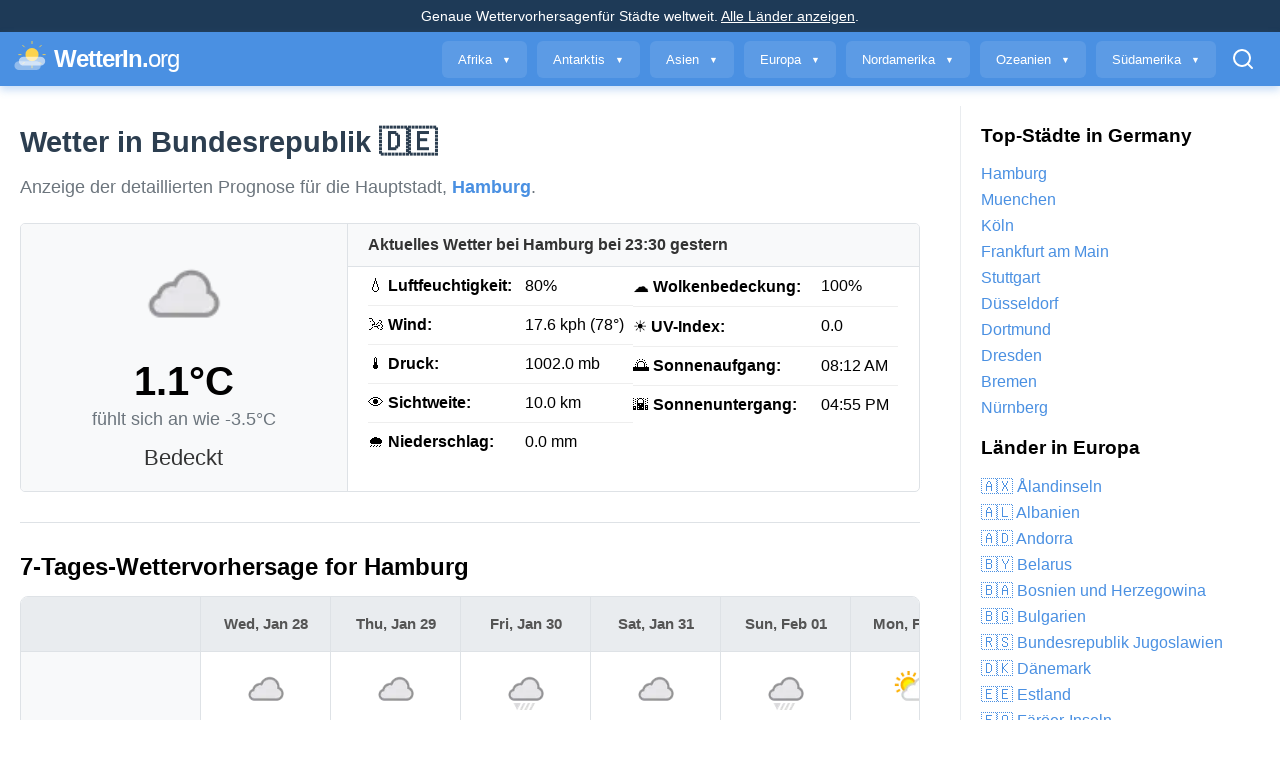

--- FILE ---
content_type: text/html; charset=utf-8
request_url: https://wetterin.org/de
body_size: 78511
content:

<!DOCTYPE html>
<html lang="de">
<head>
    <meta charset="UTF-8">
    <meta name="viewport" content="width=device-width, initial-scale=1.0">
    <title>Wetter in Bundesrepublik - Prognose & Live-Bedingungen</title>
	<script async data-id="101470432" src="//static.getclicky.com/js"></script>
	
	<!-- Google tag (gtag.js) -->
	<script async src="https://www.googletagmanager.com/gtag/js?id=G-P8L5YVFYFR"></script>
	<script>
	  window.dataLayer = window.dataLayer || [];
	  function gtag(){dataLayer.push(arguments);}
	  gtag('js', new Date());

	  gtag('config', 'G-P8L5YVFYFR');
	</script>

<script data-grow-initializer="">!(function(){window.growMe||((window.growMe=function(e){window.growMe._.push(e);}),(window.growMe._=[]));var e=document.createElement("script");(e.type="text/javascript"),(e.src="https://faves.grow.me/main.js"),(e.defer=!0),e.setAttribute("data-grow-faves-site-id","U2l0ZTpjNTUzYTFkNy04NGFmLTRlZjItYmZkNy1lNjViMGU1MmFjMjg=");var t=document.getElementsByTagName("script")[0];t.parentNode.insertBefore(e,t);})();</script>
	
	
    <meta name="description" content="Erhalten Sie die neuesten Wettervorhersagen für Bundesrepublik. Sehen Sie Live-Bedingungen für die Hauptstadt, eine 7-Tage-Prognose, stündliche Updates und eine Liste aller großen Städte.">
	
	<!-- Open Graph / Facebook & Twitter Card Tags -->
	    
	    
    
	    <meta property="og:title" content="Wetter in Bundesrepublik - Prognose & Live-Bedingungen">
	    <meta property="og:description" content="Erhalten Sie die neuesten Wettervorhersagen für Bundesrepublik. Sehen Sie Live-Bedingungen für die Hauptstadt, eine 7-Tage-Prognose, stündliche Updates und eine Liste aller großen Städte.">
	    <meta property="og:url" content="http://wetterin.org/de">
	    <meta property="og:type" content="website">
	    <meta property="og:site_name" content="WetterIn.org">
	    <meta name="twitter:title" content="Wetter in Bundesrepublik - Prognose & Live-Bedingungen">
	    <meta name="twitter:description" content="Erhalten Sie die neuesten Wettervorhersagen für Bundesrepublik. Sehen Sie Live-Bedingungen für die Hauptstadt, eine 7-Tage-Prognose, stündliche Updates und eine Liste aller großen Städte.">

	    
	    
	    <meta property="og:image" content="http://wetterin.org/ogimage/wetter-in-de-bundesrepublik.jpg">
	    <meta name="twitter:card" content="summary_large_image">
	    <meta name="twitter:image" content="http://wetterin.org/ogimage/wetter-in-de-bundesrepublik.jpg">
	    
	    <!-- End Social Tags -->

    <script type="application/ld+json">
    {
      "@context": "https://schema.org",
      "@graph": [
        {
          "@type": "WebSite",
          "@id": "http://wetterin.org/#website",
          "url": "http://wetterin.org/",
          "name": "WetterIn.org"
        },
        {
          "@type": "Country",
          "@id": "http://wetterin.org/de#country",
          "name": "Bundesrepublik"
        },
        {
          "@type": "WebPage",
          "url": "http://wetterin.org/de",
          "name": "Wetter in Bundesrepublik - Prognose & Live-Bedingungen",
          "description": "Erhalten Sie die neuesten Wettervorhersagen für Bundesrepublik. Sehen Sie Live-Bedingungen für die Hauptstadt, eine 7-Tage-Prognose, stündliche Updates und eine Liste aller großen Städte.",
          "isPartOf": {
            "@id": "http://wetterin.org/#website"
          },
          "mainEntity": {
            "@id": "http://wetterin.org/de#country"
          }
        },
        {
          "@type": "BreadcrumbList",
          "itemListElement": [
            {
              "@type": "ListItem",
              "position": 1,
              "name": "Bundesrepublik",
              "item": "http://wetterin.org/de"
            }
          ]
        }
        
        ,{
          "@type": "City",
          "@id": "/de/hamburg#city",
          "name": "Hamburg",
          "geo": {
            "@type": "GeoCoordinates",
            "latitude": "",
            "longitude": ""
          },
          "address": {
            "@type": "PostalAddress",
            "addressCountry": "DE"
          }
        },
        {
          "@type": "WeatherObservation",
          "name": "Aktuelles Wetter in Hamburg",
          "location": {
            "@id": "/de/hamburg#city"
          },
          "dateObserved": "2026-01-28T22:43:52.944408+00:00",
          "temperature": {
            "@type": "QuantitativeValue",
            "value": "1.1",
            "unitCode": "CEL"
          },
          "humidity": {
            "@type": "QuantitativeValue",
            "value": "80",
            "unitText": "%"
          },
          "windSpeed": {
            "@type": "QuantitativeValue",
            "value": "17.6",
            "unitText": "kph"
          },
          "weatherCondition": "Bedeckt"
        }
        
        
        ,
        {
          "@type": "WeatherForecast",
          "name": "Wettervorhersage für Hamburg am Wed, Jan 28",
          "datePublished": "2026-01-28T22:43:52.944408+00:00",
          "date": "",
          "location": {
            "@id": "/de/hamburg#city"
          },
          "temperature": {
            "minValue": "-1.5",
            "maxValue": "1.3",
            "unitCode": "CEL"
          },
          "weatherCondition": "Bedeckt"
        },
        
        {
          "@type": "WeatherForecast",
          "name": "Wettervorhersage für Hamburg am Thu, Jan 29",
          "datePublished": "2026-01-28T22:43:52.944408+00:00",
          "date": "",
          "location": {
            "@id": "/de/hamburg#city"
          },
          "temperature": {
            "minValue": "-2.9",
            "maxValue": "-0.3",
            "unitCode": "CEL"
          },
          "weatherCondition": "Bedeckt"
        },
        
        {
          "@type": "WeatherForecast",
          "name": "Wettervorhersage für Hamburg am Fri, Jan 30",
          "datePublished": "2026-01-28T22:43:52.944408+00:00",
          "date": "",
          "location": {
            "@id": "/de/hamburg#city"
          },
          "temperature": {
            "minValue": "-3.1",
            "maxValue": "0.2",
            "unitCode": "CEL"
          },
          "weatherCondition": "Leichter eisregen"
        },
        
        {
          "@type": "WeatherForecast",
          "name": "Wettervorhersage für Hamburg am Sat, Jan 31",
          "datePublished": "2026-01-28T22:43:52.944408+00:00",
          "date": "",
          "location": {
            "@id": "/de/hamburg#city"
          },
          "temperature": {
            "minValue": "-2.4",
            "maxValue": "0.3",
            "unitCode": "CEL"
          },
          "weatherCondition": "Bedeckt"
        },
        
        {
          "@type": "WeatherForecast",
          "name": "Wettervorhersage für Hamburg am Sun, Feb 01",
          "datePublished": "2026-01-28T22:43:52.944408+00:00",
          "date": "",
          "location": {
            "@id": "/de/hamburg#city"
          },
          "temperature": {
            "minValue": "-2.9",
            "maxValue": "1.3",
            "unitCode": "CEL"
          },
          "weatherCondition": "Leichter eisregen"
        },
        
        {
          "@type": "WeatherForecast",
          "name": "Wettervorhersage für Hamburg am Mon, Feb 02",
          "datePublished": "2026-01-28T22:43:52.944408+00:00",
          "date": "",
          "location": {
            "@id": "/de/hamburg#city"
          },
          "temperature": {
            "minValue": "-3.2",
            "maxValue": "1.0",
            "unitCode": "CEL"
          },
          "weatherCondition": "Leicht bewölkt"
        },
        
        {
          "@type": "WeatherForecast",
          "name": "Wettervorhersage für Hamburg am Tue, Feb 03",
          "datePublished": "2026-01-28T22:43:52.944408+00:00",
          "date": "",
          "location": {
            "@id": "/de/hamburg#city"
          },
          "temperature": {
            "minValue": "-0.4",
            "maxValue": "1.2",
            "unitCode": "CEL"
          },
          "weatherCondition": "Mäßiger schneefall"
        }
        
      ]
    }
    </script>

    
    <style>
        /* Reset margins for headings within specific panels to prevent unexpected gaps */
        .current-conditions-panel .panel-title,
        .details-header {
            margin: 0; /* Remove default top/bottom margins */
        }

        /* Base styles (mobile first - single column layout) */
        .current-weather-flex-container {
            display: flex;
            flex-direction: column; /* Stacks panels by default */
            margin-bottom: 30px;
            border: 1px solid #dee2e6;
            border-radius: 5px;
            overflow: hidden; /* Ensures child borders/backgrounds stay within rounded corners */
        }

        .current-conditions-panel {
            background-color: #f8f9fa;
            text-align: center;
            padding: 20px;
            box-sizing: border-box;
            border-bottom: 1px solid #dee2e6; /* Separator when stacked for mobile */
        }

        .right-side-content { /* New container for everything on the right */
            display: flex;
            flex-direction: column; /* Stacks header above detail columns */
            flex: 1; /* Allows it to grow in larger screens */
            padding: 0; /* Padding handled by children now */
            box-sizing: border-box;
        }

        .details-header {
            background-color: #f8f9fa; /* Matches left panel header background */
            padding: 12px 20px; /* Top/bottom padding for the header text */
            text-align: left;
            border-bottom: 1px solid #dee2e6; /* Separates header from details below */
            font-weight: bold;
            color: #333;
            box-sizing: border-box;
        }

        .details-table-wrapper { /* New wrapper for the two detail columns */
            display: flex;
            flex-wrap: wrap; /* Allows columns to wrap on smaller screens */
            background-color: #ffffff; /* ADDED: Background for the details content */
            padding: 0 20px 20px 20px; /* IMPORTANT: Removed top padding here, kept side/bottom */
            box-sizing: border-box;
        }

        .weather-icon {
            width: 100px;
            height: 100px;
            display: block;
            margin: 0 auto 15px;
        }

        .temperature {
            font-size: 2.5em;
            font-weight: bold;
            margin: 0;
        }

        .feels-like {
            color: #6c757d;
            font-size: 1.1em;
            margin: 5px 0 15px;
        }

        .weather-description {
            font-size: 1.4em;
            margin: 0;
            color: #333;
        }

        .details-column {
            flex: 1; /* Each column takes equal space */
            min-width: 250px; /* Minimum width before wrapping/stacking */
        }

        .details-table {
            width: 100%;
            border-collapse: collapse;
        }

        .details-table td {
            padding: 10px 0; /* Adjust padding for cells */
            border-bottom: 1px solid #eee; /* Lighter border for internal table */
        }

        .details-table tr:last-child td {
            border-bottom: none; /* No border for the last row */
        }
        
        /* Media query for medium screens (e.g., 768px - two main columns) */
        @media (min-width: 768px) {
            .current-weather-flex-container {
                flex-direction: row; /* Side-by-side */
            }
            .current-conditions-panel {
                flex: 1; /* Takes one part of the available space */
                min-width: 280px; /* Ensure it doesn't get too small */
                border-right: 1px solid #dee2e6; /* Separator between left and right */
                border-bottom: none; /* Remove bottom border */
            }
            .right-side-content {
                flex: 2; /* Takes two parts of the available space */
                min-width: 320px; /* Ensure details panel doesn't get too small */
            }
        }
    </style>
    <style>
	    .aqi-container { display: grid; grid-template-columns: 1fr 1fr; gap: 15px; margin: 0 auto; }
	    .aqi-box { background: #ffffff; border-radius: 5px; border: 1px solid #dee2e6; overflow: hidden; }
	    .aqi-header { background-color: #f8f9fa; padding: 12px 20px; text-align: center; border-bottom: 1px solid #dee2e6; margin-bottom: 0; }
	    .aqi-title { font-size: 1.2em; font-weight: 600; color: #2c3e50; margin-bottom: 4px; margin-top: 0; }
	    .aqi-subtitle { font-size: 0.8em; color: #7f8c8d; margin-bottom: 0; }
	    .aqi-content-wrapper { padding: 20px; }
	    .aqi-gradient-container { position: relative; width: 100%; height: 25px; border-radius: 5px; overflow: hidden; margin: 15px 0; }
	    .aqi-us-epa-gradient { background: linear-gradient(to right, #00FF00 0%, #FFA500 33%, #FF0000 66%, #800000 100%); }
	    .aqi-gb-defra-gradient { background: linear-gradient(to right, #00FF00 0%, #FFA500 33%, #FF0000 66%, #800000 100%); }
	    .aqi-indicator { position: absolute; top: 50%; transform: translateY(-50%); width: 16px; height: 16px; background-color: rgba(255, 255, 255, 0.8); border: 1px solid rgba(0, 0, 0, 0.5); border-radius: 50%; display: flex; align-items: center; justify-content: center; font-size: 0.7em; font-weight: bold; color: #333; z-index: 10; }
	    .aqi-scale { display: flex; justify-content: space-between; margin-top: 8px; font-size: 0.85em; color: #7f8c8d; }
	    .aqi-info { text-align: center; margin-top: 16px; padding-top: 10px; border-top: 1px solid #eee; }
	    .aqi-level { font-size: 1.1em; font-weight: 600; margin-bottom: 4px; margin-top: 0; }
	    .aqi-description { font-size: 0.9em; color: #7f8c8d; margin-bottom: 0; }
	    .aqi-level-good { color: #27ae60; } .aqi-level-moderate { color: #f39c12; } .aqi-level-unhealthy-sensitive { color: #e67e22; } .aqi-level-unhealthy { color: #e74c3c; } .aqi-level-very-unhealthy { color: #8e44ad; } .aqi-level-hazardous { color: #7e0023; }
	    .separator-line { border: 0; height: 1px; background-color: #dee2e6; margin: 30px 0; }
	    @media (max-width: 768px) { .aqi-container { grid-template-columns: 1fr; gap: 20px; } }
    </style>
    <style>
        .daily-forecast-wrapper { display: flex; border: 1px solid #dee2e6; border-radius: 8px; overflow: hidden; margin-bottom: 30px; background-color: #ffffff; }
        .daily-forecast-fixed-keys { flex-shrink: 0; width: 180px; background-color: #f8f9fa; padding: 0; border-right: 1px solid #dee2e6; box-sizing: border-box; display: flex; flex-direction: column; justify-content: flex-start; }
        .daily-forecast-fixed-keys ul { list-style: none; padding: 0; margin: 0; display: flex; flex-direction: column; flex-grow: 1; align-items: stretch; }
        .daily-forecast-fixed-keys li { padding: 8px 15px; font-weight: 600; color: #333; border-bottom: 1px dashed #eee; display: flex; align-items: center; text-align: left; min-height: 45px; }
        .daily-forecast-fixed-keys li:first-child { min-height: 55px; font-weight: bold; background-color: #e9ecef; border-bottom: 1px solid #dee2e6; }
        .daily-forecast-fixed-keys li.condition-icon-key { min-height: 80px; border-bottom: none; }
        .daily-forecast-fixed-keys li.condition-text-key { min-height: 80px; }
        .daily-forecast-fixed-keys li:last-child { border-bottom: none; }
        .daily-forecast-scroll-area { flex-grow: 1; overflow-x: auto; -webkit-overflow-scrolling: touch; padding-bottom: 15px; }
        .daily-forecast-cards-container { display: flex; flex-wrap: nowrap; align-items: stretch; height: 100%; min-width: fit-content; }
        .daily-forecast-card-new { flex: 0 0 auto; width: 130px; padding: 0; border-right: 1px solid #dee2e6; text-align: center; box-sizing: border-box; display: flex; flex-direction: column; justify-content: flex-start; }
        .daily-forecast-card-new:last-child { border-right: none; }
        .daily-forecast-card-new .card-item { padding: 8px 5px; color: #555; border-bottom: 1px dashed #eee; display: flex; align-items: center; justify-content: center; min-height: 45px; font-size: 0.95em; }
        .daily-forecast-card-new .card-item:first-child { min-height: 55px; font-weight: bold; background-color: #e9ecef; border-bottom: 1px solid #dee2e6; }
        .daily-forecast-card-new .card-item.condition-icon-cell { min-height: 80px; border-bottom: none; flex-direction: column; justify-content: center; }
        .daily-forecast-card-new .card-item.condition-text-cell { min-height: 80px; flex-direction: column; justify-content: center; }
        .daily-forecast-card-new .condition-icon-small { width: 50px; height: 50px; margin-bottom: 5px; display: block; margin-left: auto; margin-right: auto; }
        .daily-forecast-card-new .card-item:last-child { border-bottom: none; }
    </style>
    <style>
        .hr-fcst-graph-wrapper { margin-bottom: 30px; }
        .hr-fcst-graph-container { display: flex; flex-direction: column; border: 1px solid #dee2e6; border-radius: 8px; background-color: #ffffff; overflow: hidden; }
        .hr-fcst-graph-header { padding: 10px 20px; background-color: #f8f9fa; border-bottom: 1px solid #dee2e6; font-weight: bold; text-align: center; color: #333; }
        .hr-fcst-graph-main-area { display: flex; flex-grow: 1; position: relative; }
        .hr-fcst-graph-y-axis { width: 60px; flex-shrink: 0; background-color: #f8f9fa; border-right: 1px solid #dee2e6; box-sizing: border-box; font-size: 0.8em; color: #6c757d; min-height: 300px; position: relative; }
        .hr-fcst-y-axis-label { position: absolute; right: 10px; transform: translateY(-50%); white-space: nowrap; }
        .hr-fcst-graph-scroll-area { flex-grow: 1; overflow-x: auto; padding-bottom: 15px; position: relative; min-height: 300px; }
        .hr-fcst-graph-content { display: flex; flex-wrap: nowrap; min-width: fit-content; height: 100%; position: relative; }
        .hr-fcst-hourly-column { flex: 0 0 80px; display: flex; flex-direction: column; align-items: center; padding: 10px 5px; border-right: 1px solid #eee; box-sizing: border-box; position: relative; height: 100%; background-color: #ffffff; }
        .hr-fcst-hour-time { font-size: 0.85em; font-weight: bold; color: #555; position: absolute; top: 10px; }
        .hr-fcst-weather-icon-small-graph { width: 45px; height: 45px; position: absolute; top: 30px; }
        .hr-fcst-temperature-display { position: absolute; left: 50%; transform: translate(-50%, -50%); font-size: 1.1em; font-weight: bold; color: #333; background-color: #fff; padding: 0 2px; border-radius: 3px; z-index: 2; white-space: nowrap; }
        .hr-fcst-precipitation-value { font-size: 0.8em; color: #007bff; position: absolute; bottom: 30px; }
        .hr-fcst-wind-info { display: flex; flex-direction: column; align-items: center; font-size: 0.75em; color: #6c757d; position: absolute; bottom: 5px; }
        .hr-fcst-wind-arrow { font-size: 1.2em; line-height: 1; transform-origin: center; margin-bottom: 3px; color: #495057; }
        .hr-fcst-temperature-line-overlay { position: absolute; top: 0; left: 0; width: 100%; height: 100%; pointer-events: none; z-index: 1; }
        .hr-fcst-temperature-line-overlay polyline { fill: none; stroke: #f39c12; stroke-width: 2; stroke-dasharray: 4 4; }
    </style>
    <style>
          /* CSS for the auto-adjusting cities grid */
          .all-cities-grid {
              display: grid;
              grid-template-columns: repeat(auto-fit, minmax(220px, 1fr));
              gap: 12px; /* Sets the spacing between the city buttons */
          }
          .all-cities-grid a {
              display: block;
              width: 100%;
              text-align: left;
              padding-left: 0px;
              padding-right: 12px;
          }
		  .hidden-text-prefix {
		      display: none;
		  }
  	</style>


	
	
    
        <meta name="robots" content="index, follow, max-snippet:-1, max-image-preview:large">
    


	
	        <link rel="canonical" href="https://wetterin.org/de">
	

		
    
	<link rel="icon" type="image/svg+xml" href="/static/favicon.svg">
	
	
	<link rel="apple-touch-icon" href="/static/apple-touch-icon.png">

	<link rel="icon" type="image/png" sizes="32x32" href="/static/favicon-32x32.png">
	<link rel="icon" type="image/png" sizes="16x16" href="/static/favicon-16x16.png">


	<link rel="manifest" href="/static/site.webmanifest">


	<meta name="theme-color" content="#ffffff">
	
	<link rel="icon" href="/static/favicon.ico">

	<link rel="apple-touch-icon" href="/static/favicon.svg">

	
    <!-- JSON-LD Schema for the Website -->
    <script type="application/ld+json">
    {
      "@context": "https://schema.org",
      "@type": "WebSite",
      "name": "WetterIn.org",
      "url": "http://wetterin.org/",
      "potentialAction": {
        "@type": "SearchAction",
        "target": {
          "@type": "EntryPoint",
          "urlTemplate": "http://wetterin.org/search/search?q=%7Bsearch_term_string%7D"
        },
        "query-input": "required name=search_term_string"
      }
    }
    </script>

    <style>
		h1 {
		  font-size: 1.8rem;  /* Example: A large, prominent size for desktops */
		  font-weight: 700;   /* A standard bold weight for headings */
		  color: #2c3e50;      /* A dark, clean color for better readability */
		  
		  line-height: 1.2;     /* Improves readability for multi-line headings */
		}

		/* 2. Style for mobile devices (screens 768px wide or smaller) */
		@media (max-width: 768px) {
		  h1 {
		    font-size: 1.3rem; /* A smaller, more suitable size for mobile screens */
		    
		  }
		}
		
		a,
		a:visited {
		  color: #4A90E2; /* This is the blue color used in your sidebar */
		  text-decoration: none;
		}
		a:hover {
		  color: #2E5A87; /* A darker blue for the hover state */
		  text-decoration: underline; /* Optional: A common and helpful hover effect */
		}
		
		
        /* General Layout */
        *, *::before, *::after { box-sizing: border-box; }
        body { 
            font-family: "SF Pro Text", "SF Pro Icons", "Helvetica Neue", Helvetica, Arial, sans-serif; 
            margin: 0; 
            background-color: #FFFFFF;
            display: flex; flex-direction: column; min-height: 100vh;
        }
        body.overlay-active { overflow: hidden; }

        /* Top Bar */
        .top-bar {
            background-color: #1E3A57;
            color: white;
            padding: 8px 20px;
            text-align: center;
            font-size: 14px;
        }
        .top-bar p { margin: 0; }

        /* Header Area */
        .header-container { position: relative; z-index: 1100; }
        .header { 
            background: #4A90E2; padding: 5px 10px; box-shadow: 0 4px 8px rgba(74, 144, 226, 0.3); 
            display: flex; align-items: center; justify-content: space-between;
        }
        .site-title { display: flex; align-items: center; text-decoration: none; flex-shrink: 0; }
        .header-logo { width: 44px; height: 44px; }
        .site-title-text {
            font-size: 24px; font-weight: 600; font-family: "SF Pro Display", sans-serif;
            color: #FFFFFF; text-decoration: none; letter-spacing: -0.04em;
        }
        .site-title-light {
            font-weight: 100;
        }

        /* Desktop Navigation */
        .desktop-nav { display: flex; align-items: center; justify-content: flex-end; flex-grow: 1; }
        .desktop-menu { display: flex; list-style: none; margin: 0; padding: 0; align-items: center; }
        .desktop-menu > li { margin-left: 10px; }
        .desktop-menu-toggle { 
            display: block; padding: 10px 15px; text-decoration: none; color: #FFFFFF; 
            background-color: rgba(255,255,255,0.1); border-radius: 6px; white-space: nowrap;
            font-weight: 500; transition: all 0.2s ease; border: 1px solid transparent; cursor: pointer;
        }
        .desktop-menu-toggle:hover, .desktop-menu-toggle.active { background-color: #5BA0F2; border-color: rgba(255,255,255,0.4); }
        .arrow { font-size: 0.7em; vertical-align: middle; margin-left: 6px; }
        .search-icon-btn { background: none; border: none; cursor: pointer; padding: 10px 15px; color: white; display: flex; align-items: center; border-radius: 6px; transition: all 0.2s ease;}
        .search-icon-btn:hover, .search-icon-btn.active { background-color: #5BA0F2; }
        
        /* Desktop Overlay / Mega Menu */
        #page-overlay {
            position: fixed; top: 0; left: 0; width: 100%; height: 100%;
            background: rgba(0,0,0,0.5); z-index: 1090;
            opacity: 0; visibility: hidden; transition: opacity 0.3s, visibility 0s 0.3s;
        }
        #page-overlay.active { opacity: 1; visibility: visible; transition: opacity 0.3s; }
        
        /* START: MODIFIED CSS FOR MEGA MENU */
        #desktop-overlay-content-container {
            position: relative;
            top: 100%; /* Position it right below the header */
            left: 0;
            width: 100%;
            z-index: 1099; 
            pointer-events: none; /* Allows clicks to go through when it's not active */
        }

		.desktop-overlay-content {
		    position: absolute; /* Take the panel out of the document flow */
		    top: 0;
		    left: 0;
		    width: 100%;
		    background: #f8f9fa;
		    opacity: 0;
		    visibility: hidden;
		    transform: translateY(-10px); /* Add a slight upward movement effect */
		    overflow-y: auto;
		    max-height: 70vh; /* Keep this for scrollability on tall content */
		    transition: opacity 0.3s ease, transform 0.3s ease, visibility 0s 0.3s;
		    pointer-events: none; /* Add this to be safe */
		}

		.desktop-overlay-content.active {
		    opacity: 1;
		    visibility: visible;
		    transform: translateY(0); /* Move it to its final position */
		    transition: opacity 0.3s ease, transform 0.3s ease;
		    pointer-events: auto; /* Make it clickable when active */
		    border-bottom: 1px solid #ddd;
		}
		/* END: MODIFIED CSS FOR MEGA MENU */

        .desktop-overlay-inner {
             padding: 2rem;
             margin: 0 auto;
             max-width: 1200px;
        }
        .overlay-countries-list {
            display: grid; grid-template-columns: repeat(auto-fill, minmax(180px, 1fr));
            gap: 1rem; list-style: none; padding: 0; margin: 0;
        }
        .overlay-countries-list a { 
            text-decoration: none; color: #333; font-weight: 500; 
            padding: 5px 10px; /* Updated padding */
            display: block; border-radius: 4px;
        }
        .overlay-countries-list a:hover { background: #e9ecef; color: #0056b3; }

        .overlay-search-form { display: flex; max-width: 800px; margin: 0 auto; padding: 2rem 0; }
        .overlay-search-form input {
            flex-grow: 1; font-size: 1.5rem; padding: 1rem; border-radius: 8px 0 0 8px;
            border: 1px solid #ccc; border-right: none;
        }
        .overlay-search-form input:focus { outline: 2px solid #4A90E2; }
        .overlay-search-form button {
            font-size: 1.5rem; padding: 1rem 2rem; border-radius: 0 8px 8px 0;
            border: none; background: #2E5A87; color: white; cursor: pointer;
        }

        /* Main Content Area */
		.main-container {
		    display: grid;
		    grid-template-columns: 1fr 300px; /* Flexible content area, 300px sidebar */
		    gap: 40px;                        /* Space between content and sidebar */
		    margin: 0 auto;
		    padding: 20px;
		    max-width: 1400px;
		    width: 100%;
		    flex: 1; /* This is for the parent body flexbox, it should remain */
		}
        .content {  min-width: 0;}
        .sidebar { 
            
            border-left: 1px solid #e9ecef; padding-left: 20px;
        }
        .sidebar-heading { margin-top: 20px; color: #2E5A87; font-size: 18px; font-weight: 600; border-bottom: 2px solid #4A90E2; padding-bottom: 8px; }
        .sidebar-heading:first-child { margin-top: 0; }
        .sidebar-list { list-style: none; padding: 0; margin-bottom: 20px;}
        .sidebar-list li { margin-bottom: 8px; }
        .sidebar-list a { color: #4A90E2; text-decoration: none; font-weight: 500; }
        .sidebar-list a:hover { color: #2E5A87; }
        .sidebar-list li.sidebar-section-header { 
            font-weight: bold; 
            color: #333; 
            margin-top: 15px;
            margin-bottom: 10px;
            padding-bottom: 5px;
            border-bottom: 1px solid #ddd;
        }


        /* ================= START: FOOTER STYLES ================= */
        .footer { 
            background: #1E3A57; 
            color: #f8f9fa; 
            padding: 40px 20px; 
            margin-top: auto; 
        }
        .footer-container {
            max-width: 1200px;
            margin: 0 auto;
            display: grid;
            grid-template-columns: repeat(auto-fit, minmax(250px, 1fr));
            gap: 30px;
        }
        .footer-section h3 {
            font-size: 18px;
            font-weight: 600;
            color: #FFFFFF;
            margin-bottom: 15px;
            border-bottom: 1px solid #4A90E2;
            padding-bottom: 10px;
        }
        .footer-section ul {
            list-style: none;
            padding: 0;
            margin: 0;
        }
        .footer-section ul li {
            margin-bottom: 10px;
        }
        .footer-section ul a {
            color: #e9ecef;
            text-decoration: none;
            font-weight: 500;
            transition: color 0.2s;
        }
        .footer-section ul a:hover {
            color: #FCD34D;
            text-decoration: underline;
        }
        .footer-bottom {
            text-align: center;
            margin-top: 40px;
            padding-top: 20px;
            border-top: 1px solid #2E5A87;
            font-size: 14px;
            color: #adb5bd;
        }
        /* ================== END: FOOTER STYLES ================== */


        /* --- MOBILE --- */
        .mobile-header-icons, .mobile-menu-overlay { display: none; }
        .mobile-search-box {
            display: block; position: absolute; top: 100%; left: 0; width: 100%;
            background: #3f86d4;
            overflow: hidden; max-height: 0; padding: 0 15px; opacity: 0;
            transition: max-height 0.35s ease-out, padding 0.35s ease-out, opacity 0.3s ease-in-out;
        }

        @media (max-width: 768px) {
			.top-bar-location-prefix {
			    display: none;
			}
            .desktop-nav { display: none; } 
            .mobile-header-icons { display: flex; align-items: center; gap: 15px; }
            .main-container { grid-template-columns: 1fr; gap: 20px;  }
            .content { padding-right: 0; }
            .sidebar { width: 100%; margin-top: 20px; order: 2; border-left: none; padding-left: 0; border-top: 1px solid #e9ecef; padding-top: 20px; }
            
            .hamburger-btn, .mobile-search-btn { background: none; border: none; color: white; font-size: 28px; cursor: pointer; padding: 0; }
            
            .mobile-search-box.active { max-height: 100px; padding: 15px; opacity: 1; }
            .mobile-search-box form { display: flex; }
            .mobile-search-box input { flex-grow: 1; border: 1px solid #2E5A87; border-radius: 6px 0 0 6px; font-size: 16px; padding: 10px 12px; }
            .mobile-search-box button { padding: 10px 15px; border: none; background: #2E5A87; color: white; border-radius: 0 6px 6px 0; }

            .mobile-menu-overlay {
                display: flex; position: fixed; top: 0; left: -100%; width: 100%; height: 100%;
                background: #2E5A87; color: white; z-index: 10000;
                transition: left 0.3s ease-in-out; flex-direction: column;
            }
            .mobile-menu-overlay.active { left: 0; }
            .mobile-menu-header { display: flex; justify-content: space-between; align-items: center; padding: 15px 20px; background: #1E3A57; }
            .mobile-menu-title { font-size: 20px; font-weight: 600; }
            .mobile-menu-close-btn { background: none; border: none; color: white; font-size: 32px; cursor: pointer; }
            
            .mobile-menu-content { flex-grow: 1; overflow-y: auto; }
            .mobile-menu-panel { display: none; animation: fadeIn 0.3s; }
            .mobile-menu-panel.active { display: block; }
            .mobile-menu-content ul { list-style: none; padding: 0; margin: 0; }
            .mobile-menu-content li a { display: block; padding: 18px 20px; text-decoration: none; color: white; border-bottom: 1px solid #4A90E2; font-size: 18px; }
            .mobile-menu-content .continent-link { display: flex; justify-content: space-between; align-items: center; }
            .continent-arrow { font-weight: bold; }
            .mobile-menu-back-btn { font-weight: bold; color: #FCD34D; }

            @keyframes fadeIn { from { opacity: 0; } to { opacity: 1; } }
			
            .content {
                padding-right: 0;
                min-width: 0;
            }
        }
		
		.site-title:hover {
		    text-decoration: none;
		}
		
    </style>
<!-- Matomo -->
<script>
  var _paq = window._paq = window._paq || [];
  /* tracker methods like "setCustomDimension" should be called before "trackPageView" */
  _paq.push(['trackPageView']);
  _paq.push(['enableLinkTracking']);
  (function() {
    var u="//tracking.wetterin.org/";
    _paq.push(['setTrackerUrl', u+'matomo.php']);
    _paq.push(['setSiteId', '679']);
    var d=document, g=d.createElement('script'), s=d.getElementsByTagName('script')[0];
    g.async=true; g.src=u+'matomo.js'; s.parentNode.insertBefore(g,s);
  })();
</script>
<!-- End Matomo Code -->
</head>
<body>
    <div class="top-bar">
        <div id="top-bar-weather-container">
            <p>Genaue Wettervorhersagen<span class="top-bar-location-prefix">für Städte weltweit</span>. <a href="/countries" style="color: white; text-decoration: underline;">Alle Länder anzeigen</a>.</p>
        </div>
    </div>
    <div class="header-container">
        <header class="header">
            <a href="/" class="site-title">
                <svg class="header-logo" viewBox="0 0 200 200" fill="none" xmlns="http://www.w3.org/2000/svg">
                    <circle cx="100" cy="80" r="30" fill="#FCD34D"></circle>
                    <g>
                        <path d="M100 30v-10M100 140v-10M150 80h10M40 80h10" stroke="#FCD34D" stroke-width="4" stroke-linecap="round"></path>
                        <path d="M135 45l7-7M58 122l7-7M135 115l7 7M58 38l7 7" stroke="#FCD34D" stroke-width="4" stroke-linecap="round"></path>
                    </g>
                    <path d="M160 110c0 11-9 20-20 20H60c-11 0-20-9-20-20 0-11 9-20 20-20h80c11 0 20 9 20 20z" fill="#FFFFFF" fill-opacity="0.6"></path>
                    <path d="M140 130c0 11-9 20-20 20H40c-11 0-20-9-20-20 0-11 9-20 20-20h80c11 0 20 9 20 20z" fill="#FFFFFF" fill-opacity="0.4"></path>
                </svg>
                <span class="site-title-text">
                    
                    
                        
                        WetterIn.<span class="site-title-light">org</span>
                    
                </span>
            </a>

            <nav class="desktop-nav">
                <ul class="desktop-menu">
                    
                        <li>
                            <button class="desktop-menu-toggle" data-target-id="continent-1" data-type="menu" title="Wetter in Afrika">
                                Afrika <span class="arrow">▼</span>
                            </button>
                        </li>
                    
                        <li>
                            <button class="desktop-menu-toggle" data-target-id="continent-2" data-type="menu" title="Wetter in Antarktis">
                                Antarktis <span class="arrow">▼</span>
                            </button>
                        </li>
                    
                        <li>
                            <button class="desktop-menu-toggle" data-target-id="continent-3" data-type="menu" title="Wetter in Asien">
                                Asien <span class="arrow">▼</span>
                            </button>
                        </li>
                    
                        <li>
                            <button class="desktop-menu-toggle" data-target-id="continent-4" data-type="menu" title="Wetter in Europa">
                                Europa <span class="arrow">▼</span>
                            </button>
                        </li>
                    
                        <li>
                            <button class="desktop-menu-toggle" data-target-id="continent-5" data-type="menu" title="Wetter in Nordamerika">
                                Nordamerika <span class="arrow">▼</span>
                            </button>
                        </li>
                    
                        <li>
                            <button class="desktop-menu-toggle" data-target-id="continent-6" data-type="menu" title="Wetter in Ozeanien">
                                Ozeanien <span class="arrow">▼</span>
                            </button>
                        </li>
                    
                        <li>
                            <button class="desktop-menu-toggle" data-target-id="continent-7" data-type="menu" title="Wetter in Südamerika">
                                Südamerika <span class="arrow">▼</span>
                            </button>
                        </li>
                    
                </ul>
                <button class="search-icon-btn" aria-label="Suche öffnen" data-target-id="search" data-type="search">
                     <svg xmlns="http://www.w3.org/2000/svg" width="24" height="24" viewBox="0 0 24 24" fill="none" stroke="currentColor" stroke-width="2" stroke-linecap="round" stroke-linejoin="round"><circle cx="11" cy="11" r="8"></circle><line x1="21" y1="21" x2="16.65" y2="16.65"></line></svg>
                </button>
            </nav>

            <div class="mobile-header-icons">
                 <button class="mobile-search-btn" aria-label="Suchleiste umschalten">
                    <svg xmlns="http://www.w3.org/2000/svg" width="24" height="24" viewBox="0 0 24 24" fill="none" stroke="currentColor" stroke-width="2" stroke-linecap="round" stroke-linejoin="round"><circle cx="11" cy="11" r="8"></circle><line x1="21" y1="21" x2="16.65" y2="16.65"></line></svg>
                 </button>
                <button class="hamburger-btn" aria-label="Menü umschalten">
                    <span class="icon-open">☰</span>
                </button>
            </div>
        </header>

        <!-- START: New Pre-rendered Mega Menu -->
        <div id="desktop-overlay-content-container">
            
                <div id="continent-1" class="desktop-overlay-content">
                    <div class="desktop-overlay-inner">
                        <ul class="overlay-countries-list">
                            
                                <li>
                                    <a href="/dz" title="Wetter in Algerien">
                                        🇩🇿 Algerien
                                    </a>
                                </li>
                            
                                <li>
                                    <a href="/ao" title="Wetter in Angola">
                                        🇦🇴 Angola
                                    </a>
                                </li>
                            
                                <li>
                                    <a href="/bj" title="Wetter in Benin">
                                        🇧🇯 Benin
                                    </a>
                                </li>
                            
                                <li>
                                    <a href="/bw" title="Wetter in Botsuana">
                                        🇧🇼 Botsuana
                                    </a>
                                </li>
                            
                                <li>
                                    <a href="/bf" title="Wetter in Burkina Faso">
                                        🇧🇫 Burkina Faso
                                    </a>
                                </li>
                            
                                <li>
                                    <a href="/bi" title="Wetter in Burundi">
                                        🇧🇮 Burundi
                                    </a>
                                </li>
                            
                                <li>
                                    <a href="/st" title="Wetter in Demokratische Republik São Tomé und Príncipe">
                                        🇸🇹 Demokratische Republik São Tomé und Príncipe
                                    </a>
                                </li>
                            
                                <li>
                                    <a href="/dj" title="Wetter in Dschibuti">
                                        🇩🇯 Dschibuti
                                    </a>
                                </li>
                            
                                <li>
                                    <a href="/er" title="Wetter in Eritrea">
                                        🇪🇷 Eritrea
                                    </a>
                                </li>
                            
                                <li>
                                    <a href="/ga" title="Wetter in Gabun">
                                        🇬🇦 Gabun
                                    </a>
                                </li>
                            
                                <li>
                                    <a href="/gm" title="Wetter in Gambia">
                                        🇬🇲 Gambia
                                    </a>
                                </li>
                            
                                <li>
                                    <a href="/gh" title="Wetter in Ghana">
                                        🇬🇭 Ghana
                                    </a>
                                </li>
                            
                                <li>
                                    <a href="/gn" title="Wetter in Guinea">
                                        🇬🇳 Guinea
                                    </a>
                                </li>
                            
                                <li>
                                    <a href="/gw" title="Wetter in Guinea-Bissau">
                                        🇬🇼 Guinea-Bissau
                                    </a>
                                </li>
                            
                                <li>
                                    <a href="/cm" title="Wetter in Kamerun">
                                        🇨🇲 Kamerun
                                    </a>
                                </li>
                            
                                <li>
                                    <a href="/cv" title="Wetter in Kapverdische Inseln">
                                        🇨🇻 Kapverdische Inseln
                                    </a>
                                </li>
                            
                                <li>
                                    <a href="/ke" title="Wetter in Kenia">
                                        🇰🇪 Kenia
                                    </a>
                                </li>
                            
                                <li>
                                    <a href="/km" title="Wetter in Komoren">
                                        🇰🇲 Komoren
                                    </a>
                                </li>
                            
                                <li>
                                    <a href="/cd" title="Wetter in Kongo">
                                        🇨🇩 Kongo
                                    </a>
                                </li>
                            
                                <li>
                                    <a href="/cg" title="Wetter in Kongo (Republik Kongo)">
                                        🇨🇬 Kongo (Republik Kongo)
                                    </a>
                                </li>
                            
                                <li>
                                    <a href="/re" title="Wetter in La Reunion">
                                        🇷🇪 La Reunion
                                    </a>
                                </li>
                            
                                <li>
                                    <a href="/ls" title="Wetter in Lesotho">
                                        🇱🇸 Lesotho
                                    </a>
                                </li>
                            
                                <li>
                                    <a href="/lr" title="Wetter in Liberia">
                                        🇱🇷 Liberia
                                    </a>
                                </li>
                            
                                <li>
                                    <a href="/mg" title="Wetter in Madagaskar">
                                        🇲🇬 Madagaskar
                                    </a>
                                </li>
                            
                                <li>
                                    <a href="/mw" title="Wetter in Malawi">
                                        🇲🇼 Malawi
                                    </a>
                                </li>
                            
                                <li>
                                    <a href="/ml" title="Wetter in Mali">
                                        🇲🇱 Mali
                                    </a>
                                </li>
                            
                                <li>
                                    <a href="/ma" title="Wetter in Marokko">
                                        🇲🇦 Marokko
                                    </a>
                                </li>
                            
                                <li>
                                    <a href="/mr" title="Wetter in Mauretanien">
                                        🇲🇷 Mauretanien
                                    </a>
                                </li>
                            
                                <li>
                                    <a href="/mu" title="Wetter in Mauritius">
                                        🇲🇺 Mauritius
                                    </a>
                                </li>
                            
                                <li>
                                    <a href="/yt" title="Wetter in Mayotte">
                                        🇾🇹 Mayotte
                                    </a>
                                </li>
                            
                                <li>
                                    <a href="/mz" title="Wetter in Mosambik">
                                        🇲🇿 Mosambik
                                    </a>
                                </li>
                            
                                <li>
                                    <a href="/na" title="Wetter in Namibia">
                                        🇳🇦 Namibia
                                    </a>
                                </li>
                            
                                <li>
                                    <a href="/ne" title="Wetter in Niger">
                                        🇳🇪 Niger
                                    </a>
                                </li>
                            
                                <li>
                                    <a href="/ng" title="Wetter in Nigeria">
                                        🇳🇬 Nigeria
                                    </a>
                                </li>
                            
                                <li>
                                    <a href="/zm" title="Wetter in Nordrhodesien">
                                        🇿🇲 Nordrhodesien
                                    </a>
                                </li>
                            
                                <li>
                                    <a href="/ci" title="Wetter in Republik  Côte d’Ivoire">
                                        🇨🇮 Republik  Côte d’Ivoire
                                    </a>
                                </li>
                            
                                <li>
                                    <a href="/za" title="Wetter in Republik Südafrika">
                                        🇿🇦 Republik Südafrika
                                    </a>
                                </li>
                            
                                <li>
                                    <a href="/rw" title="Wetter in Ruanda">
                                        🇷🇼 Ruanda
                                    </a>
                                </li>
                            
                                <li>
                                    <a href="/sn" title="Wetter in Senegal">
                                        🇸🇳 Senegal
                                    </a>
                                </li>
                            
                                <li>
                                    <a href="/sc" title="Wetter in Seychellen">
                                        🇸🇨 Seychellen
                                    </a>
                                </li>
                            
                                <li>
                                    <a href="/sl" title="Wetter in Sierra Leone">
                                        🇸🇱 Sierra Leone
                                    </a>
                                </li>
                            
                                <li>
                                    <a href="/so" title="Wetter in Somalia">
                                        🇸🇴 Somalia
                                    </a>
                                </li>
                            
                                <li>
                                    <a href="/sh" title="Wetter in St. Helena">
                                        🇸🇭 St. Helena
                                    </a>
                                </li>
                            
                                <li>
                                    <a href="/ly" title="Wetter in Staat Libyen">
                                        🇱🇾 Staat Libyen
                                    </a>
                                </li>
                            
                                <li>
                                    <a href="/sd" title="Wetter in Sudan">
                                        🇸🇩 Sudan
                                    </a>
                                </li>
                            
                                <li>
                                    <a href="/sz" title="Wetter in Swasiland">
                                        🇸🇿 Swasiland
                                    </a>
                                </li>
                            
                                <li>
                                    <a href="/zw" title="Wetter in Südrhodesien">
                                        🇿🇼 Südrhodesien
                                    </a>
                                </li>
                            
                                <li>
                                    <a href="/ss" title="Wetter in Südsudan">
                                        🇸🇸 Südsudan
                                    </a>
                                </li>
                            
                                <li>
                                    <a href="/tz" title="Wetter in Tansania">
                                        🇹🇿 Tansania
                                    </a>
                                </li>
                            
                                <li>
                                    <a href="/tg" title="Wetter in Togo">
                                        🇹🇬 Togo
                                    </a>
                                </li>
                            
                                <li>
                                    <a href="/td" title="Wetter in Tschad">
                                        🇹🇩 Tschad
                                    </a>
                                </li>
                            
                                <li>
                                    <a href="/tn" title="Wetter in Tunesien">
                                        🇹🇳 Tunesien
                                    </a>
                                </li>
                            
                                <li>
                                    <a href="/ug" title="Wetter in Uganda">
                                        🇺🇬 Uganda
                                    </a>
                                </li>
                            
                                <li>
                                    <a href="/eh" title="Wetter in Westsahara">
                                        🇪🇭 Westsahara
                                    </a>
                                </li>
                            
                                <li>
                                    <a href="/cf" title="Wetter in Zentralafrikanische Republik">
                                        🇨🇫 Zentralafrikanische Republik
                                    </a>
                                </li>
                            
                                <li>
                                    <a href="/eg" title="Wetter in Ägypten">
                                        🇪🇬 Ägypten
                                    </a>
                                </li>
                            
                                <li>
                                    <a href="/gq" title="Wetter in Äquatorialguinea">
                                        🇬🇶 Äquatorialguinea
                                    </a>
                                </li>
                            
                                <li>
                                    <a href="/et" title="Wetter in Äthiopien">
                                        🇪🇹 Äthiopien
                                    </a>
                                </li>
                            
                        </ul>
                    </div>
                </div>
            
                <div id="continent-2" class="desktop-overlay-content">
                    <div class="desktop-overlay-inner">
                        <ul class="overlay-countries-list">
                            
                                <li>
                                    <a href="/aq" title="Wetter in Antarktis">
                                        🇦🇶 Antarktis
                                    </a>
                                </li>
                            
                                <li>
                                    <a href="/bv" title="Wetter in Bouvetinsel">
                                        🇧🇻 Bouvetinsel
                                    </a>
                                </li>
                            
                                <li>
                                    <a href="/tf" title="Wetter in Französische Süd- und Antarktisgebiete">
                                        🇹🇫 Französische Süd- und Antarktisgebiete
                                    </a>
                                </li>
                            
                                <li>
                                    <a href="/hm" title="Wetter in Heard und McDonaldinseln">
                                        🇭🇲 Heard und McDonaldinseln
                                    </a>
                                </li>
                            
                                <li>
                                    <a href="/gs" title="Wetter in Südgeorgien und die Südlichen Sandwichinseln">
                                        🇬🇸 Südgeorgien und die Südlichen Sandwichinseln
                                    </a>
                                </li>
                            
                        </ul>
                    </div>
                </div>
            
                <div id="continent-3" class="desktop-overlay-content">
                    <div class="desktop-overlay-inner">
                        <ul class="overlay-countries-list">
                            
                                <li>
                                    <a href="/af" title="Wetter in Afghanistan">
                                        🇦🇫 Afghanistan
                                    </a>
                                </li>
                            
                                <li>
                                    <a href="/am" title="Wetter in Armenien">
                                        🇦🇲 Armenien
                                    </a>
                                </li>
                            
                                <li>
                                    <a href="/az" title="Wetter in Aserbaidschan">
                                        🇦🇿 Aserbaidschan
                                    </a>
                                </li>
                            
                                <li>
                                    <a href="/bh" title="Wetter in Bahrain">
                                        🇧🇭 Bahrain
                                    </a>
                                </li>
                            
                                <li>
                                    <a href="/bd" title="Wetter in Bangladesch">
                                        🇧🇩 Bangladesch
                                    </a>
                                </li>
                            
                                <li>
                                    <a href="/bt" title="Wetter in Bhutan">
                                        🇧🇹 Bhutan
                                    </a>
                                </li>
                            
                                <li>
                                    <a href="/mm" title="Wetter in Birma (Myanmar)">
                                        🇲🇲 Birma (Myanmar)
                                    </a>
                                </li>
                            
                                <li>
                                    <a href="/io" title="Wetter in Britisches Territorium im Indischen Ozean">
                                        🇮🇴 Britisches Territorium im Indischen Ozean
                                    </a>
                                </li>
                            
                                <li>
                                    <a href="/bn" title="Wetter in Brunei">
                                        🇧🇳 Brunei
                                    </a>
                                </li>
                            
                                <li>
                                    <a href="/ge" title="Wetter in Georgien">
                                        🇬🇪 Georgien
                                    </a>
                                </li>
                            
                                <li>
                                    <a href="/in" title="Wetter in Indien">
                                        🇮🇳 Indien
                                    </a>
                                </li>
                            
                                <li>
                                    <a href="/id" title="Wetter in Indonesien">
                                        🇮🇩 Indonesien
                                    </a>
                                </li>
                            
                                <li>
                                    <a href="/iq" title="Wetter in Irak">
                                        🇮🇶 Irak
                                    </a>
                                </li>
                            
                                <li>
                                    <a href="/il" title="Wetter in Israel">
                                        🇮🇱 Israel
                                    </a>
                                </li>
                            
                                <li>
                                    <a href="/jp" title="Wetter in Japan">
                                        🇯🇵 Japan
                                    </a>
                                </li>
                            
                                <li>
                                    <a href="/ye" title="Wetter in Jemen">
                                        🇾🇪 Jemen
                                    </a>
                                </li>
                            
                                <li>
                                    <a href="/jo" title="Wetter in Jordanien">
                                        🇯🇴 Jordanien
                                    </a>
                                </li>
                            
                                <li>
                                    <a href="/kh" title="Wetter in Kambodscha">
                                        🇰🇭 Kambodscha
                                    </a>
                                </li>
                            
                                <li>
                                    <a href="/kz" title="Wetter in Kasachstan">
                                        🇰🇿 Kasachstan
                                    </a>
                                </li>
                            
                                <li>
                                    <a href="/qa" title="Wetter in Katar">
                                        🇶🇦 Katar
                                    </a>
                                </li>
                            
                                <li>
                                    <a href="/kg" title="Wetter in Kirgistan">
                                        🇰🇬 Kirgistan
                                    </a>
                                </li>
                            
                                <li>
                                    <a href="/cc" title="Wetter in Kokosinseln">
                                        🇨🇨 Kokosinseln
                                    </a>
                                </li>
                            
                                <li>
                                    <a href="/kp" title="Wetter in Korea (Demokratische Volksrepublik, Nordkorea)">
                                        🇰🇵 Korea (Demokratische Volksrepublik, Nordkorea)
                                    </a>
                                </li>
                            
                                <li>
                                    <a href="/kr" title="Wetter in Korea (Republik Korea, Südkorea)">
                                        🇰🇷 Korea (Republik Korea, Südkorea)
                                    </a>
                                </li>
                            
                                <li>
                                    <a href="/kw" title="Wetter in Kuwait">
                                        🇰🇼 Kuwait
                                    </a>
                                </li>
                            
                                <li>
                                    <a href="/la" title="Wetter in Laos">
                                        🇱🇦 Laos
                                    </a>
                                </li>
                            
                                <li>
                                    <a href="/lb" title="Wetter in Libanon">
                                        🇱🇧 Libanon
                                    </a>
                                </li>
                            
                                <li>
                                    <a href="/my" title="Wetter in Malaysien">
                                        🇲🇾 Malaysien
                                    </a>
                                </li>
                            
                                <li>
                                    <a href="/mv" title="Wetter in Malediven">
                                        🇲🇻 Malediven
                                    </a>
                                </li>
                            
                                <li>
                                    <a href="/mn" title="Wetter in Mongolei">
                                        🇲🇳 Mongolei
                                    </a>
                                </li>
                            
                                <li>
                                    <a href="/np" title="Wetter in Nepal">
                                        🇳🇵 Nepal
                                    </a>
                                </li>
                            
                                <li>
                                    <a href="/om" title="Wetter in Oman">
                                        🇴🇲 Oman
                                    </a>
                                </li>
                            
                                <li>
                                    <a href="/pk" title="Wetter in Pakistan">
                                        🇵🇰 Pakistan
                                    </a>
                                </li>
                            
                                <li>
                                    <a href="/ir" title="Wetter in Persien">
                                        🇮🇷 Persien
                                    </a>
                                </li>
                            
                                <li>
                                    <a href="/ph" title="Wetter in Philippinen">
                                        🇵🇭 Philippinen
                                    </a>
                                </li>
                            
                                <li>
                                    <a href="/sg" title="Wetter in Republik Singapur">
                                        🇸🇬 Republik Singapur
                                    </a>
                                </li>
                            
                                <li>
                                    <a href="/cy" title="Wetter in Republik Zypern">
                                        🇨🇾 Republik Zypern
                                    </a>
                                </li>
                            
                                <li>
                                    <a href="/sa" title="Wetter in Saudi-Arabien">
                                        🇸🇦 Saudi-Arabien
                                    </a>
                                </li>
                            
                                <li>
                                    <a href="/hk" title="Wetter in Sonderverwaltungszone Hongkong der Volksrepublik China">
                                        🇭🇰 Sonderverwaltungszone Hongkong der Volksrepublik China
                                    </a>
                                </li>
                            
                                <li>
                                    <a href="/mo" title="Wetter in Sonderverwaltungszone Macau">
                                        🇲🇴 Sonderverwaltungszone Macau
                                    </a>
                                </li>
                            
                                <li>
                                    <a href="/lk" title="Wetter in Sri Lanka">
                                        🇱🇰 Sri Lanka
                                    </a>
                                </li>
                            
                                <li>
                                    <a href="/ps" title="Wetter in Staat Palästina">
                                        🇵🇸 Staat Palästina
                                    </a>
                                </li>
                            
                                <li>
                                    <a href="/sy" title="Wetter in Syrien">
                                        🇸🇾 Syrien
                                    </a>
                                </li>
                            
                                <li>
                                    <a href="/tj" title="Wetter in Tadschikistan">
                                        🇹🇯 Tadschikistan
                                    </a>
                                </li>
                            
                                <li>
                                    <a href="/tw" title="Wetter in Taiwan">
                                        🇹🇼 Taiwan
                                    </a>
                                </li>
                            
                                <li>
                                    <a href="/th" title="Wetter in Thailand">
                                        🇹🇭 Thailand
                                    </a>
                                </li>
                            
                                <li>
                                    <a href="/tl" title="Wetter in Timor-Leste">
                                        🇹🇱 Timor-Leste
                                    </a>
                                </li>
                            
                                <li>
                                    <a href="/tm" title="Wetter in Turkmenistan">
                                        🇹🇲 Turkmenistan
                                    </a>
                                </li>
                            
                                <li>
                                    <a href="/tr" title="Wetter in Türkei">
                                        🇹🇷 Türkei
                                    </a>
                                </li>
                            
                                <li>
                                    <a href="/uz" title="Wetter in Usbekistan">
                                        🇺🇿 Usbekistan
                                    </a>
                                </li>
                            
                                <li>
                                    <a href="/ae" title="Wetter in Vereinigte Arabische Emirate">
                                        🇦🇪 Vereinigte Arabische Emirate
                                    </a>
                                </li>
                            
                                <li>
                                    <a href="/vn" title="Wetter in Vietnam">
                                        🇻🇳 Vietnam
                                    </a>
                                </li>
                            
                                <li>
                                    <a href="/cn" title="Wetter in Volksrepublik China">
                                        🇨🇳 Volksrepublik China
                                    </a>
                                </li>
                            
                                <li>
                                    <a href="/cx" title="Wetter in Weihnachtsinsel">
                                        🇨🇽 Weihnachtsinsel
                                    </a>
                                </li>
                            
                        </ul>
                    </div>
                </div>
            
                <div id="continent-4" class="desktop-overlay-content">
                    <div class="desktop-overlay-inner">
                        <ul class="overlay-countries-list">
                            
                                <li>
                                    <a href="/al" title="Wetter in Albanien">
                                        🇦🇱 Albanien
                                    </a>
                                </li>
                            
                                <li>
                                    <a href="/ad" title="Wetter in Andorra">
                                        🇦🇩 Andorra
                                    </a>
                                </li>
                            
                                <li>
                                    <a href="/by" title="Wetter in Belarus">
                                        🇧🇾 Belarus
                                    </a>
                                </li>
                            
                                <li>
                                    <a href="/ba" title="Wetter in Bosnien und Herzegowina">
                                        🇧🇦 Bosnien und Herzegowina
                                    </a>
                                </li>
                            
                                <li>
                                    <a href="/bg" title="Wetter in Bulgarien">
                                        🇧🇬 Bulgarien
                                    </a>
                                </li>
                            
                                <li>
                                    <a href="/de" title="Wetter in Bundesrepublik">
                                        🇩🇪 Bundesrepublik
                                    </a>
                                </li>
                            
                                <li>
                                    <a href="/cs" title="Wetter in Bundesrepublik Jugoslawien">
                                        🇷🇸 Bundesrepublik Jugoslawien
                                    </a>
                                </li>
                            
                                <li>
                                    <a href="/dk" title="Wetter in Dänemark">
                                        🇩🇰 Dänemark
                                    </a>
                                </li>
                            
                                <li>
                                    <a href="/ee" title="Wetter in Estland">
                                        🇪🇪 Estland
                                    </a>
                                </li>
                            
                                <li>
                                    <a href="/fi" title="Wetter in Finnland">
                                        🇫🇮 Finnland
                                    </a>
                                </li>
                            
                                <li>
                                    <a href="/fr" title="Wetter in Frankreich">
                                        🇫🇷 Frankreich
                                    </a>
                                </li>
                            
                                <li>
                                    <a href="/fo" title="Wetter in Färöer-Inseln">
                                        🇫🇴 Färöer-Inseln
                                    </a>
                                </li>
                            
                                <li>
                                    <a href="/gi" title="Wetter in Gibraltar">
                                        🇬🇮 Gibraltar
                                    </a>
                                </li>
                            
                                <li>
                                    <a href="/gr" title="Wetter in Griechenland">
                                        🇬🇷 Griechenland
                                    </a>
                                </li>
                            
                                <li>
                                    <a href="/lu" title="Wetter in Großherzogtum Luxemburg">
                                        🇱🇺 Großherzogtum Luxemburg
                                    </a>
                                </li>
                            
                                <li>
                                    <a href="/gg" title="Wetter in Guernsey">
                                        🇬🇬 Guernsey
                                    </a>
                                </li>
                            
                                <li>
                                    <a href="/im" title="Wetter in Insel Man">
                                        🇮🇲 Insel Man
                                    </a>
                                </li>
                            
                                <li>
                                    <a href="/ie" title="Wetter in Irland">
                                        🇮🇪 Irland
                                    </a>
                                </li>
                            
                                <li>
                                    <a href="/is" title="Wetter in Island">
                                        🇮🇸 Island
                                    </a>
                                </li>
                            
                                <li>
                                    <a href="/it" title="Wetter in Italien">
                                        🇮🇹 Italien
                                    </a>
                                </li>
                            
                                <li>
                                    <a href="/je" title="Wetter in Jersey">
                                        🇯🇪 Jersey
                                    </a>
                                </li>
                            
                                <li>
                                    <a href="/xk" title="Wetter in Kosovo">
                                        🇽🇰 Kosovo
                                    </a>
                                </li>
                            
                                <li>
                                    <a href="/hr" title="Wetter in Kroatien">
                                        🇭🇷 Kroatien
                                    </a>
                                </li>
                            
                                <li>
                                    <a href="/be" title="Wetter in Königreich Belgien">
                                        🇧🇪 Königreich Belgien
                                    </a>
                                </li>
                            
                                <li>
                                    <a href="/lv" title="Wetter in Lettland">
                                        🇱🇻 Lettland
                                    </a>
                                </li>
                            
                                <li>
                                    <a href="/li" title="Wetter in Liechtenstein">
                                        🇱🇮 Liechtenstein
                                    </a>
                                </li>
                            
                                <li>
                                    <a href="/lt" title="Wetter in Litauen">
                                        🇱🇹 Litauen
                                    </a>
                                </li>
                            
                                <li>
                                    <a href="/mt" title="Wetter in Malta">
                                        🇲🇹 Malta
                                    </a>
                                </li>
                            
                                <li>
                                    <a href="/md" title="Wetter in Moldau (Republik Moldau)">
                                        🇲🇩 Moldau (Republik Moldau)
                                    </a>
                                </li>
                            
                                <li>
                                    <a href="/mc" title="Wetter in Monaco">
                                        🇲🇨 Monaco
                                    </a>
                                </li>
                            
                                <li>
                                    <a href="/me" title="Wetter in Montenegro">
                                        🇲🇪 Montenegro
                                    </a>
                                </li>
                            
                                <li>
                                    <a href="/nl" title="Wetter in Niederlande">
                                        🇳🇱 Niederlande
                                    </a>
                                </li>
                            
                                <li>
                                    <a href="/no" title="Wetter in Norwegen">
                                        🇳🇴 Norwegen
                                    </a>
                                </li>
                            
                                <li>
                                    <a href="/pl" title="Wetter in Polen">
                                        🇵🇱 Polen
                                    </a>
                                </li>
                            
                                <li>
                                    <a href="/pt" title="Wetter in Portugal">
                                        🇵🇹 Portugal
                                    </a>
                                </li>
                            
                                <li>
                                    <a href="/mk" title="Wetter in Republik Nordmazedonien">
                                        🇲🇰 Republik Nordmazedonien
                                    </a>
                                </li>
                            
                                <li>
                                    <a href="/ro" title="Wetter in Rumänien">
                                        🇷🇴 Rumänien
                                    </a>
                                </li>
                            
                                <li>
                                    <a href="/ru" title="Wetter in Russland">
                                        🇷🇺 Russland
                                    </a>
                                </li>
                            
                                <li>
                                    <a href="/sm" title="Wetter in San Marino">
                                        🇸🇲 San Marino
                                    </a>
                                </li>
                            
                                <li>
                                    <a href="/se" title="Wetter in Schweden">
                                        🇸🇪 Schweden
                                    </a>
                                </li>
                            
                                <li>
                                    <a href="/ch" title="Wetter in Schweiz">
                                        🇨🇭 Schweiz
                                    </a>
                                </li>
                            
                                <li>
                                    <a href="/rs" title="Wetter in Serbien">
                                        🇷🇸 Serbien
                                    </a>
                                </li>
                            
                                <li>
                                    <a href="/sk" title="Wetter in Slowakei (Slowakische Republik)">
                                        🇸🇰 Slowakei (Slowakische Republik)
                                    </a>
                                </li>
                            
                                <li>
                                    <a href="/si" title="Wetter in Slowenien">
                                        🇸🇮 Slowenien
                                    </a>
                                </li>
                            
                                <li>
                                    <a href="/es" title="Wetter in Spanien">
                                        🇪🇸 Spanien
                                    </a>
                                </li>
                            
                                <li>
                                    <a href="/sj" title="Wetter in Spitzbergen und Jan Mayen">
                                        🇸🇯 Spitzbergen und Jan Mayen
                                    </a>
                                </li>
                            
                                <li>
                                    <a href="/va" title="Wetter in Staat der Vatikanstadt">
                                        🇻🇦 Staat der Vatikanstadt
                                    </a>
                                </li>
                            
                                <li>
                                    <a href="/cz" title="Wetter in Tschechien">
                                        🇨🇿 Tschechien
                                    </a>
                                </li>
                            
                                <li>
                                    <a href="/ua" title="Wetter in Ukraine">
                                        🇺🇦 Ukraine
                                    </a>
                                </li>
                            
                                <li>
                                    <a href="/hu" title="Wetter in Ungarn">
                                        🇭🇺 Ungarn
                                    </a>
                                </li>
                            
                                <li>
                                    <a href="/gb" title="Wetter in Vereinigte Königreich Großbritannien und Nordirland">
                                        🇬🇧 Vereinigte Königreich Großbritannien und Nordirland
                                    </a>
                                </li>
                            
                                <li>
                                    <a href="/ax" title="Wetter in Ålandinseln">
                                        🇦🇽 Ålandinseln
                                    </a>
                                </li>
                            
                                <li>
                                    <a href="/at" title="Wetter in Österreich">
                                        🇦🇹 Österreich
                                    </a>
                                </li>
                            
                        </ul>
                    </div>
                </div>
            
                <div id="continent-5" class="desktop-overlay-content">
                    <div class="desktop-overlay-inner">
                        <ul class="overlay-countries-list">
                            
                                <li>
                                    <a href="/vi" title="Wetter in Amerikanische Jungferninseln">
                                        🇻🇮 Amerikanische Jungferninseln
                                    </a>
                                </li>
                            
                                <li>
                                    <a href="/ai" title="Wetter in Anguilla">
                                        🇦🇮 Anguilla
                                    </a>
                                </li>
                            
                                <li>
                                    <a href="/ag" title="Wetter in Antigua und Barbuda">
                                        🇦🇬 Antigua und Barbuda
                                    </a>
                                </li>
                            
                                <li>
                                    <a href="/aw" title="Wetter in Aruba">
                                        🇦🇼 Aruba
                                    </a>
                                </li>
                            
                                <li>
                                    <a href="/bs" title="Wetter in Bahamas">
                                        🇧🇸 Bahamas
                                    </a>
                                </li>
                            
                                <li>
                                    <a href="/bb" title="Wetter in Barbados">
                                        🇧🇧 Barbados
                                    </a>
                                </li>
                            
                                <li>
                                    <a href="/bz" title="Wetter in Belize">
                                        🇧🇿 Belize
                                    </a>
                                </li>
                            
                                <li>
                                    <a href="/bm" title="Wetter in Bermudas">
                                        🇧🇲 Bermudas
                                    </a>
                                </li>
                            
                                <li>
                                    <a href="/vg" title="Wetter in Britische Jungferninseln">
                                        🇻🇬 Britische Jungferninseln
                                    </a>
                                </li>
                            
                                <li>
                                    <a href="/cr" title="Wetter in Costa Rica">
                                        🇨🇷 Costa Rica
                                    </a>
                                </li>
                            
                                <li>
                                    <a href="/cw" title="Wetter in Curaçao">
                                        🇨🇼 Curaçao
                                    </a>
                                </li>
                            
                                <li>
                                    <a href="/do" title="Wetter in Dom. Republik">
                                        🇩🇴 Dom. Republik
                                    </a>
                                </li>
                            
                                <li>
                                    <a href="/dm" title="Wetter in Dominica">
                                        🇩🇲 Dominica
                                    </a>
                                </li>
                            
                                <li>
                                    <a href="/sv" title="Wetter in El Salvador">
                                        🇸🇻 El Salvador
                                    </a>
                                </li>
                            
                                <li>
                                    <a href="/kn" title="Wetter in Föderation St. Kitts und Nevis">
                                        🇰🇳 Föderation St. Kitts und Nevis
                                    </a>
                                </li>
                            
                                <li>
                                    <a href="/gd" title="Wetter in Grenada">
                                        🇬🇩 Grenada
                                    </a>
                                </li>
                            
                                <li>
                                    <a href="/gl" title="Wetter in Grönland">
                                        🇬🇱 Grönland
                                    </a>
                                </li>
                            
                                <li>
                                    <a href="/gp" title="Wetter in Guadeloupe">
                                        🇬🇵 Guadeloupe
                                    </a>
                                </li>
                            
                                <li>
                                    <a href="/gt" title="Wetter in Guatemala">
                                        🇬🇹 Guatemala
                                    </a>
                                </li>
                            
                                <li>
                                    <a href="/ht" title="Wetter in Haiti">
                                        🇭🇹 Haiti
                                    </a>
                                </li>
                            
                                <li>
                                    <a href="/hn" title="Wetter in Honduras">
                                        🇭🇳 Honduras
                                    </a>
                                </li>
                            
                                <li>
                                    <a href="/jm" title="Wetter in Jamaika">
                                        🇯🇲 Jamaika
                                    </a>
                                </li>
                            
                                <li>
                                    <a href="/ky" title="Wetter in Kaimaninseln">
                                        🇰🇾 Kaimaninseln
                                    </a>
                                </li>
                            
                                <li>
                                    <a href="/ca" title="Wetter in Kanada">
                                        🇨🇦 Kanada
                                    </a>
                                </li>
                            
                                <li>
                                    <a href="/bq" title="Wetter in Karibische Niederlande">
                                        🇧🇶 Karibische Niederlande
                                    </a>
                                </li>
                            
                                <li>
                                    <a href="/cu" title="Wetter in Kuba">
                                        🇨🇺 Kuba
                                    </a>
                                </li>
                            
                                <li>
                                    <a href="/mq" title="Wetter in Martinique">
                                        🇲🇶 Martinique
                                    </a>
                                </li>
                            
                                <li>
                                    <a href="/mx" title="Wetter in Mexiko">
                                        🇲🇽 Mexiko
                                    </a>
                                </li>
                            
                                <li>
                                    <a href="/ms" title="Wetter in Montserrat">
                                        🇲🇸 Montserrat
                                    </a>
                                </li>
                            
                                <li>
                                    <a href="/an" title="Wetter in Niederländische Antillen">
                                        🇳🇱 Niederländische Antillen
                                    </a>
                                </li>
                            
                                <li>
                                    <a href="/ni" title="Wetter in Nikaragua">
                                        🇳🇮 Nikaragua
                                    </a>
                                </li>
                            
                                <li>
                                    <a href="/pa" title="Wetter in Panama">
                                        🇵🇦 Panama
                                    </a>
                                </li>
                            
                                <li>
                                    <a href="/pr" title="Wetter in Puerto Rico">
                                        🇵🇷 Puerto Rico
                                    </a>
                                </li>
                            
                                <li>
                                    <a href="/bl" title="Wetter in Saint-Barthélemy">
                                        🇧🇱 Saint-Barthélemy
                                    </a>
                                </li>
                            
                                <li>
                                    <a href="/sx" title="Wetter in Sint Maarten">
                                        🇸🇽 Sint Maarten
                                    </a>
                                </li>
                            
                                <li>
                                    <a href="/lc" title="Wetter in St. Lucia">
                                        🇱🇨 St. Lucia
                                    </a>
                                </li>
                            
                                <li>
                                    <a href="/mf" title="Wetter in St. Martin">
                                        🇲🇫 St. Martin
                                    </a>
                                </li>
                            
                                <li>
                                    <a href="/pm" title="Wetter in St. Pierre und Miquelon">
                                        🇵🇲 St. Pierre und Miquelon
                                    </a>
                                </li>
                            
                                <li>
                                    <a href="/vc" title="Wetter in St. Vincent und die Grenadinen">
                                        🇻🇨 St. Vincent und die Grenadinen
                                    </a>
                                </li>
                            
                                <li>
                                    <a href="/tt" title="Wetter in Trinidad und Tobago">
                                        🇹🇹 Trinidad und Tobago
                                    </a>
                                </li>
                            
                                <li>
                                    <a href="/tc" title="Wetter in Turks- und Caicosinseln">
                                        🇹🇨 Turks- und Caicosinseln
                                    </a>
                                </li>
                            
                                <li>
                                    <a href="/us" title="Wetter in Vereinigten Staaten von Amerika">
                                        🇺🇸 Vereinigten Staaten von Amerika
                                    </a>
                                </li>
                            
                        </ul>
                    </div>
                </div>
            
                <div id="continent-6" class="desktop-overlay-content">
                    <div class="desktop-overlay-inner">
                        <ul class="overlay-countries-list">
                            
                                <li>
                                    <a href="/as" title="Wetter in Amerikanisch-Samoa">
                                        🇦🇸 Amerikanisch-Samoa
                                    </a>
                                </li>
                            
                                <li>
                                    <a href="/um" title="Wetter in Amerikanische Überseeinseln">
                                        🇺🇲 Amerikanische Überseeinseln
                                    </a>
                                </li>
                            
                                <li>
                                    <a href="/au" title="Wetter in Australien">
                                        🇦🇺 Australien
                                    </a>
                                </li>
                            
                                <li>
                                    <a href="/ck" title="Wetter in Cookinseln">
                                        🇨🇰 Cookinseln
                                    </a>
                                </li>
                            
                                <li>
                                    <a href="/fj" title="Wetter in Fidschi">
                                        🇫🇯 Fidschi
                                    </a>
                                </li>
                            
                                <li>
                                    <a href="/pf" title="Wetter in Französisch-Polynesien">
                                        🇵🇫 Französisch-Polynesien
                                    </a>
                                </li>
                            
                                <li>
                                    <a href="/gu" title="Wetter in Guam">
                                        🇬🇺 Guam
                                    </a>
                                </li>
                            
                                <li>
                                    <a href="/ki" title="Wetter in Kiribati">
                                        🇰🇮 Kiribati
                                    </a>
                                </li>
                            
                                <li>
                                    <a href="/mh" title="Wetter in Marshall-Inseln">
                                        🇲🇭 Marshall-Inseln
                                    </a>
                                </li>
                            
                                <li>
                                    <a href="/fm" title="Wetter in Mikronesien">
                                        🇫🇲 Mikronesien
                                    </a>
                                </li>
                            
                                <li>
                                    <a href="/nr" title="Wetter in Nauru">
                                        🇳🇷 Nauru
                                    </a>
                                </li>
                            
                                <li>
                                    <a href="/nc" title="Wetter in Neukaledonien">
                                        🇳🇨 Neukaledonien
                                    </a>
                                </li>
                            
                                <li>
                                    <a href="/nz" title="Wetter in Neuseeland">
                                        🇳🇿 Neuseeland
                                    </a>
                                </li>
                            
                                <li>
                                    <a href="/nu" title="Wetter in Niue">
                                        🇳🇺 Niue
                                    </a>
                                </li>
                            
                                <li>
                                    <a href="/nf" title="Wetter in Norfolkinsel">
                                        🇳🇫 Norfolkinsel
                                    </a>
                                </li>
                            
                                <li>
                                    <a href="/mp" title="Wetter in Nördliche Marianen">
                                        🇲🇵 Nördliche Marianen
                                    </a>
                                </li>
                            
                                <li>
                                    <a href="/pw" title="Wetter in Palau">
                                        🇵🇼 Palau
                                    </a>
                                </li>
                            
                                <li>
                                    <a href="/pg" title="Wetter in Papua-Neuguinea">
                                        🇵🇬 Papua-Neuguinea
                                    </a>
                                </li>
                            
                                <li>
                                    <a href="/pn" title="Wetter in Pitcairninseln">
                                        🇵🇳 Pitcairninseln
                                    </a>
                                </li>
                            
                                <li>
                                    <a href="/sb" title="Wetter in Salomoninseln">
                                        🇸🇧 Salomoninseln
                                    </a>
                                </li>
                            
                                <li>
                                    <a href="/tk" title="Wetter in Tokelau">
                                        🇹🇰 Tokelau
                                    </a>
                                </li>
                            
                                <li>
                                    <a href="/to" title="Wetter in Tonga">
                                        🇹🇴 Tonga
                                    </a>
                                </li>
                            
                                <li>
                                    <a href="/tv" title="Wetter in Tuvalu">
                                        🇹🇻 Tuvalu
                                    </a>
                                </li>
                            
                                <li>
                                    <a href="/vu" title="Wetter in Vanuatu">
                                        🇻🇺 Vanuatu
                                    </a>
                                </li>
                            
                                <li>
                                    <a href="/wf" title="Wetter in Wallis und Futuna">
                                        🇼🇫 Wallis und Futuna
                                    </a>
                                </li>
                            
                                <li>
                                    <a href="/ws" title="Wetter in Westsamoa">
                                        🇼🇸 Westsamoa
                                    </a>
                                </li>
                            
                        </ul>
                    </div>
                </div>
            
                <div id="continent-7" class="desktop-overlay-content">
                    <div class="desktop-overlay-inner">
                        <ul class="overlay-countries-list">
                            
                                <li>
                                    <a href="/ar" title="Wetter in Argentinien">
                                        🇦🇷 Argentinien
                                    </a>
                                </li>
                            
                                <li>
                                    <a href="/bo" title="Wetter in Bolivien">
                                        🇧🇴 Bolivien
                                    </a>
                                </li>
                            
                                <li>
                                    <a href="/br" title="Wetter in Brasilien">
                                        🇧🇷 Brasilien
                                    </a>
                                </li>
                            
                                <li>
                                    <a href="/cl" title="Wetter in Chile">
                                        🇨🇱 Chile
                                    </a>
                                </li>
                            
                                <li>
                                    <a href="/ec" title="Wetter in Ecuador">
                                        🇪🇨 Ecuador
                                    </a>
                                </li>
                            
                                <li>
                                    <a href="/fk" title="Wetter in Falklandinseln">
                                        🇫🇰 Falklandinseln
                                    </a>
                                </li>
                            
                                <li>
                                    <a href="/gf" title="Wetter in Französisch-Guayana">
                                        🇬🇫 Französisch-Guayana
                                    </a>
                                </li>
                            
                                <li>
                                    <a href="/gy" title="Wetter in Guyana">
                                        🇬🇾 Guyana
                                    </a>
                                </li>
                            
                                <li>
                                    <a href="/co" title="Wetter in Kolumbien">
                                        🇨🇴 Kolumbien
                                    </a>
                                </li>
                            
                                <li>
                                    <a href="/py" title="Wetter in Paraguay">
                                        🇵🇾 Paraguay
                                    </a>
                                </li>
                            
                                <li>
                                    <a href="/pe" title="Wetter in Peru">
                                        🇵🇪 Peru
                                    </a>
                                </li>
                            
                                <li>
                                    <a href="/sr" title="Wetter in Suriname">
                                        🇸🇷 Suriname
                                    </a>
                                </li>
                            
                                <li>
                                    <a href="/uy" title="Wetter in Uruguay">
                                        🇺🇾 Uruguay
                                    </a>
                                </li>
                            
                                <li>
                                    <a href="/ve" title="Wetter in Venezuela">
                                        🇻🇪 Venezuela
                                    </a>
                                </li>
                            
                        </ul>
                    </div>
                </div>
            
            <div id="search" class="desktop-overlay-content">
                <div class="desktop-overlay-inner">
                    <form action="/search/search" method="GET" class="overlay-search-form">
                        <input type="text" name="q" placeholder="Suche nach einer Stadt..." autocomplete="off">
                        <button type="submit">Suchen</button>
                    </form>
                </div>
            </div>
        </div>
        <!-- END: New Pre-rendered Mega Menu -->

        <div class="mobile-search-box">
             <form action="/search/search" method="GET">
                <input type="text" name="q" placeholder="Stadt suchen...">
                <button type="submit">Suchen</button>
            </form>
        </div>
    </div>
    
    <div id="page-overlay"></div>

    <div class="mobile-menu-overlay">
        <div class="mobile-menu-header">
            <span class="mobile-menu-title">Menü</span>
            <button class="mobile-menu-close-btn" aria-label="Menü schließen">&times;</button>
        </div>
        <div class="mobile-menu-content">
            <div id="continents-panel" class="mobile-menu-panel active">
                <ul>
                    
                    <li><a href="#" class="continent-link" data-continent="Afrika">Afrika <span class="continent-arrow">&rsaquo;</span></a></li>
                    
                    <li><a href="#" class="continent-link" data-continent="Antarktis">Antarktis <span class="continent-arrow">&rsaquo;</span></a></li>
                    
                    <li><a href="#" class="continent-link" data-continent="Asien">Asien <span class="continent-arrow">&rsaquo;</span></a></li>
                    
                    <li><a href="#" class="continent-link" data-continent="Europa">Europa <span class="continent-arrow">&rsaquo;</span></a></li>
                    
                    <li><a href="#" class="continent-link" data-continent="Nordamerika">Nordamerika <span class="continent-arrow">&rsaquo;</span></a></li>
                    
                    <li><a href="#" class="continent-link" data-continent="Ozeanien">Ozeanien <span class="continent-arrow">&rsaquo;</span></a></li>
                    
                    <li><a href="#" class="continent-link" data-continent="Südamerika">Südamerika <span class="continent-arrow">&rsaquo;</span></a></li>
                    
                </ul>
            </div>
            
            <div id="countries-panel-Afrika" class="mobile-menu-panel">
                <ul>
                    <li><a href="#" class="mobile-menu-back-btn" data-target="continents-panel">&lsaquo; Zurück zu Kontinenten</a></li>
                    
					<li><a href="/dz" title="Wetter in Algerien">🇩🇿 Algerien</a></li>
                    
					<li><a href="/ao" title="Wetter in Angola">🇦🇴 Angola</a></li>
                    
					<li><a href="/bj" title="Wetter in Benin">🇧🇯 Benin</a></li>
                    
					<li><a href="/bw" title="Wetter in Botsuana">🇧🇼 Botsuana</a></li>
                    
					<li><a href="/bf" title="Wetter in Burkina Faso">🇧🇫 Burkina Faso</a></li>
                    
					<li><a href="/bi" title="Wetter in Burundi">🇧🇮 Burundi</a></li>
                    
					<li><a href="/st" title="Wetter in Demokratische Republik São Tomé und Príncipe">🇸🇹 Demokratische Republik São Tomé und Príncipe</a></li>
                    
					<li><a href="/dj" title="Wetter in Dschibuti">🇩🇯 Dschibuti</a></li>
                    
					<li><a href="/er" title="Wetter in Eritrea">🇪🇷 Eritrea</a></li>
                    
					<li><a href="/ga" title="Wetter in Gabun">🇬🇦 Gabun</a></li>
                    
					<li><a href="/gm" title="Wetter in Gambia">🇬🇲 Gambia</a></li>
                    
					<li><a href="/gh" title="Wetter in Ghana">🇬🇭 Ghana</a></li>
                    
					<li><a href="/gn" title="Wetter in Guinea">🇬🇳 Guinea</a></li>
                    
					<li><a href="/gw" title="Wetter in Guinea-Bissau">🇬🇼 Guinea-Bissau</a></li>
                    
					<li><a href="/cm" title="Wetter in Kamerun">🇨🇲 Kamerun</a></li>
                    
					<li><a href="/cv" title="Wetter in Kapverdische Inseln">🇨🇻 Kapverdische Inseln</a></li>
                    
					<li><a href="/ke" title="Wetter in Kenia">🇰🇪 Kenia</a></li>
                    
					<li><a href="/km" title="Wetter in Komoren">🇰🇲 Komoren</a></li>
                    
					<li><a href="/cd" title="Wetter in Kongo">🇨🇩 Kongo</a></li>
                    
					<li><a href="/cg" title="Wetter in Kongo (Republik Kongo)">🇨🇬 Kongo (Republik Kongo)</a></li>
                    
					<li><a href="/re" title="Wetter in La Reunion">🇷🇪 La Reunion</a></li>
                    
					<li><a href="/ls" title="Wetter in Lesotho">🇱🇸 Lesotho</a></li>
                    
					<li><a href="/lr" title="Wetter in Liberia">🇱🇷 Liberia</a></li>
                    
					<li><a href="/mg" title="Wetter in Madagaskar">🇲🇬 Madagaskar</a></li>
                    
					<li><a href="/mw" title="Wetter in Malawi">🇲🇼 Malawi</a></li>
                    
					<li><a href="/ml" title="Wetter in Mali">🇲🇱 Mali</a></li>
                    
					<li><a href="/ma" title="Wetter in Marokko">🇲🇦 Marokko</a></li>
                    
					<li><a href="/mr" title="Wetter in Mauretanien">🇲🇷 Mauretanien</a></li>
                    
					<li><a href="/mu" title="Wetter in Mauritius">🇲🇺 Mauritius</a></li>
                    
					<li><a href="/yt" title="Wetter in Mayotte">🇾🇹 Mayotte</a></li>
                    
					<li><a href="/mz" title="Wetter in Mosambik">🇲🇿 Mosambik</a></li>
                    
					<li><a href="/na" title="Wetter in Namibia">🇳🇦 Namibia</a></li>
                    
					<li><a href="/ne" title="Wetter in Niger">🇳🇪 Niger</a></li>
                    
					<li><a href="/ng" title="Wetter in Nigeria">🇳🇬 Nigeria</a></li>
                    
					<li><a href="/zm" title="Wetter in Nordrhodesien">🇿🇲 Nordrhodesien</a></li>
                    
					<li><a href="/ci" title="Wetter in Republik  Côte d’Ivoire">🇨🇮 Republik  Côte d’Ivoire</a></li>
                    
					<li><a href="/za" title="Wetter in Republik Südafrika">🇿🇦 Republik Südafrika</a></li>
                    
					<li><a href="/rw" title="Wetter in Ruanda">🇷🇼 Ruanda</a></li>
                    
					<li><a href="/sn" title="Wetter in Senegal">🇸🇳 Senegal</a></li>
                    
					<li><a href="/sc" title="Wetter in Seychellen">🇸🇨 Seychellen</a></li>
                    
					<li><a href="/sl" title="Wetter in Sierra Leone">🇸🇱 Sierra Leone</a></li>
                    
					<li><a href="/so" title="Wetter in Somalia">🇸🇴 Somalia</a></li>
                    
					<li><a href="/sh" title="Wetter in St. Helena">🇸🇭 St. Helena</a></li>
                    
					<li><a href="/ly" title="Wetter in Staat Libyen">🇱🇾 Staat Libyen</a></li>
                    
					<li><a href="/sd" title="Wetter in Sudan">🇸🇩 Sudan</a></li>
                    
					<li><a href="/sz" title="Wetter in Swasiland">🇸🇿 Swasiland</a></li>
                    
					<li><a href="/zw" title="Wetter in Südrhodesien">🇿🇼 Südrhodesien</a></li>
                    
					<li><a href="/ss" title="Wetter in Südsudan">🇸🇸 Südsudan</a></li>
                    
					<li><a href="/tz" title="Wetter in Tansania">🇹🇿 Tansania</a></li>
                    
					<li><a href="/tg" title="Wetter in Togo">🇹🇬 Togo</a></li>
                    
					<li><a href="/td" title="Wetter in Tschad">🇹🇩 Tschad</a></li>
                    
					<li><a href="/tn" title="Wetter in Tunesien">🇹🇳 Tunesien</a></li>
                    
					<li><a href="/ug" title="Wetter in Uganda">🇺🇬 Uganda</a></li>
                    
					<li><a href="/eh" title="Wetter in Westsahara">🇪🇭 Westsahara</a></li>
                    
					<li><a href="/cf" title="Wetter in Zentralafrikanische Republik">🇨🇫 Zentralafrikanische Republik</a></li>
                    
					<li><a href="/eg" title="Wetter in Ägypten">🇪🇬 Ägypten</a></li>
                    
					<li><a href="/gq" title="Wetter in Äquatorialguinea">🇬🇶 Äquatorialguinea</a></li>
                    
					<li><a href="/et" title="Wetter in Äthiopien">🇪🇹 Äthiopien</a></li>
                    
                </ul>
            </div>
            
            <div id="countries-panel-Antarktis" class="mobile-menu-panel">
                <ul>
                    <li><a href="#" class="mobile-menu-back-btn" data-target="continents-panel">&lsaquo; Zurück zu Kontinenten</a></li>
                    
					<li><a href="/aq" title="Wetter in Antarktis">🇦🇶 Antarktis</a></li>
                    
					<li><a href="/bv" title="Wetter in Bouvetinsel">🇧🇻 Bouvetinsel</a></li>
                    
					<li><a href="/tf" title="Wetter in Französische Süd- und Antarktisgebiete">🇹🇫 Französische Süd- und Antarktisgebiete</a></li>
                    
					<li><a href="/hm" title="Wetter in Heard und McDonaldinseln">🇭🇲 Heard und McDonaldinseln</a></li>
                    
					<li><a href="/gs" title="Wetter in Südgeorgien und die Südlichen Sandwichinseln">🇬🇸 Südgeorgien und die Südlichen Sandwichinseln</a></li>
                    
                </ul>
            </div>
            
            <div id="countries-panel-Asien" class="mobile-menu-panel">
                <ul>
                    <li><a href="#" class="mobile-menu-back-btn" data-target="continents-panel">&lsaquo; Zurück zu Kontinenten</a></li>
                    
					<li><a href="/af" title="Wetter in Afghanistan">🇦🇫 Afghanistan</a></li>
                    
					<li><a href="/am" title="Wetter in Armenien">🇦🇲 Armenien</a></li>
                    
					<li><a href="/az" title="Wetter in Aserbaidschan">🇦🇿 Aserbaidschan</a></li>
                    
					<li><a href="/bh" title="Wetter in Bahrain">🇧🇭 Bahrain</a></li>
                    
					<li><a href="/bd" title="Wetter in Bangladesch">🇧🇩 Bangladesch</a></li>
                    
					<li><a href="/bt" title="Wetter in Bhutan">🇧🇹 Bhutan</a></li>
                    
					<li><a href="/mm" title="Wetter in Birma (Myanmar)">🇲🇲 Birma (Myanmar)</a></li>
                    
					<li><a href="/io" title="Wetter in Britisches Territorium im Indischen Ozean">🇮🇴 Britisches Territorium im Indischen Ozean</a></li>
                    
					<li><a href="/bn" title="Wetter in Brunei">🇧🇳 Brunei</a></li>
                    
					<li><a href="/ge" title="Wetter in Georgien">🇬🇪 Georgien</a></li>
                    
					<li><a href="/in" title="Wetter in Indien">🇮🇳 Indien</a></li>
                    
					<li><a href="/id" title="Wetter in Indonesien">🇮🇩 Indonesien</a></li>
                    
					<li><a href="/iq" title="Wetter in Irak">🇮🇶 Irak</a></li>
                    
					<li><a href="/il" title="Wetter in Israel">🇮🇱 Israel</a></li>
                    
					<li><a href="/jp" title="Wetter in Japan">🇯🇵 Japan</a></li>
                    
					<li><a href="/ye" title="Wetter in Jemen">🇾🇪 Jemen</a></li>
                    
					<li><a href="/jo" title="Wetter in Jordanien">🇯🇴 Jordanien</a></li>
                    
					<li><a href="/kh" title="Wetter in Kambodscha">🇰🇭 Kambodscha</a></li>
                    
					<li><a href="/kz" title="Wetter in Kasachstan">🇰🇿 Kasachstan</a></li>
                    
					<li><a href="/qa" title="Wetter in Katar">🇶🇦 Katar</a></li>
                    
					<li><a href="/kg" title="Wetter in Kirgistan">🇰🇬 Kirgistan</a></li>
                    
					<li><a href="/cc" title="Wetter in Kokosinseln">🇨🇨 Kokosinseln</a></li>
                    
					<li><a href="/kp" title="Wetter in Korea (Demokratische Volksrepublik, Nordkorea)">🇰🇵 Korea (Demokratische Volksrepublik, Nordkorea)</a></li>
                    
					<li><a href="/kr" title="Wetter in Korea (Republik Korea, Südkorea)">🇰🇷 Korea (Republik Korea, Südkorea)</a></li>
                    
					<li><a href="/kw" title="Wetter in Kuwait">🇰🇼 Kuwait</a></li>
                    
					<li><a href="/la" title="Wetter in Laos">🇱🇦 Laos</a></li>
                    
					<li><a href="/lb" title="Wetter in Libanon">🇱🇧 Libanon</a></li>
                    
					<li><a href="/my" title="Wetter in Malaysien">🇲🇾 Malaysien</a></li>
                    
					<li><a href="/mv" title="Wetter in Malediven">🇲🇻 Malediven</a></li>
                    
					<li><a href="/mn" title="Wetter in Mongolei">🇲🇳 Mongolei</a></li>
                    
					<li><a href="/np" title="Wetter in Nepal">🇳🇵 Nepal</a></li>
                    
					<li><a href="/om" title="Wetter in Oman">🇴🇲 Oman</a></li>
                    
					<li><a href="/pk" title="Wetter in Pakistan">🇵🇰 Pakistan</a></li>
                    
					<li><a href="/ir" title="Wetter in Persien">🇮🇷 Persien</a></li>
                    
					<li><a href="/ph" title="Wetter in Philippinen">🇵🇭 Philippinen</a></li>
                    
					<li><a href="/sg" title="Wetter in Republik Singapur">🇸🇬 Republik Singapur</a></li>
                    
					<li><a href="/cy" title="Wetter in Republik Zypern">🇨🇾 Republik Zypern</a></li>
                    
					<li><a href="/sa" title="Wetter in Saudi-Arabien">🇸🇦 Saudi-Arabien</a></li>
                    
					<li><a href="/hk" title="Wetter in Sonderverwaltungszone Hongkong der Volksrepublik China">🇭🇰 Sonderverwaltungszone Hongkong der Volksrepublik China</a></li>
                    
					<li><a href="/mo" title="Wetter in Sonderverwaltungszone Macau">🇲🇴 Sonderverwaltungszone Macau</a></li>
                    
					<li><a href="/lk" title="Wetter in Sri Lanka">🇱🇰 Sri Lanka</a></li>
                    
					<li><a href="/ps" title="Wetter in Staat Palästina">🇵🇸 Staat Palästina</a></li>
                    
					<li><a href="/sy" title="Wetter in Syrien">🇸🇾 Syrien</a></li>
                    
					<li><a href="/tj" title="Wetter in Tadschikistan">🇹🇯 Tadschikistan</a></li>
                    
					<li><a href="/tw" title="Wetter in Taiwan">🇹🇼 Taiwan</a></li>
                    
					<li><a href="/th" title="Wetter in Thailand">🇹🇭 Thailand</a></li>
                    
					<li><a href="/tl" title="Wetter in Timor-Leste">🇹🇱 Timor-Leste</a></li>
                    
					<li><a href="/tm" title="Wetter in Turkmenistan">🇹🇲 Turkmenistan</a></li>
                    
					<li><a href="/tr" title="Wetter in Türkei">🇹🇷 Türkei</a></li>
                    
					<li><a href="/uz" title="Wetter in Usbekistan">🇺🇿 Usbekistan</a></li>
                    
					<li><a href="/ae" title="Wetter in Vereinigte Arabische Emirate">🇦🇪 Vereinigte Arabische Emirate</a></li>
                    
					<li><a href="/vn" title="Wetter in Vietnam">🇻🇳 Vietnam</a></li>
                    
					<li><a href="/cn" title="Wetter in Volksrepublik China">🇨🇳 Volksrepublik China</a></li>
                    
					<li><a href="/cx" title="Wetter in Weihnachtsinsel">🇨🇽 Weihnachtsinsel</a></li>
                    
                </ul>
            </div>
            
            <div id="countries-panel-Europa" class="mobile-menu-panel">
                <ul>
                    <li><a href="#" class="mobile-menu-back-btn" data-target="continents-panel">&lsaquo; Zurück zu Kontinenten</a></li>
                    
					<li><a href="/al" title="Wetter in Albanien">🇦🇱 Albanien</a></li>
                    
					<li><a href="/ad" title="Wetter in Andorra">🇦🇩 Andorra</a></li>
                    
					<li><a href="/by" title="Wetter in Belarus">🇧🇾 Belarus</a></li>
                    
					<li><a href="/ba" title="Wetter in Bosnien und Herzegowina">🇧🇦 Bosnien und Herzegowina</a></li>
                    
					<li><a href="/bg" title="Wetter in Bulgarien">🇧🇬 Bulgarien</a></li>
                    
					<li><a href="/de" title="Wetter in Bundesrepublik">🇩🇪 Bundesrepublik</a></li>
                    
					<li><a href="/cs" title="Wetter in Bundesrepublik Jugoslawien">🇷🇸 Bundesrepublik Jugoslawien</a></li>
                    
					<li><a href="/dk" title="Wetter in Dänemark">🇩🇰 Dänemark</a></li>
                    
					<li><a href="/ee" title="Wetter in Estland">🇪🇪 Estland</a></li>
                    
					<li><a href="/fi" title="Wetter in Finnland">🇫🇮 Finnland</a></li>
                    
					<li><a href="/fr" title="Wetter in Frankreich">🇫🇷 Frankreich</a></li>
                    
					<li><a href="/fo" title="Wetter in Färöer-Inseln">🇫🇴 Färöer-Inseln</a></li>
                    
					<li><a href="/gi" title="Wetter in Gibraltar">🇬🇮 Gibraltar</a></li>
                    
					<li><a href="/gr" title="Wetter in Griechenland">🇬🇷 Griechenland</a></li>
                    
					<li><a href="/lu" title="Wetter in Großherzogtum Luxemburg">🇱🇺 Großherzogtum Luxemburg</a></li>
                    
					<li><a href="/gg" title="Wetter in Guernsey">🇬🇬 Guernsey</a></li>
                    
					<li><a href="/im" title="Wetter in Insel Man">🇮🇲 Insel Man</a></li>
                    
					<li><a href="/ie" title="Wetter in Irland">🇮🇪 Irland</a></li>
                    
					<li><a href="/is" title="Wetter in Island">🇮🇸 Island</a></li>
                    
					<li><a href="/it" title="Wetter in Italien">🇮🇹 Italien</a></li>
                    
					<li><a href="/je" title="Wetter in Jersey">🇯🇪 Jersey</a></li>
                    
					<li><a href="/xk" title="Wetter in Kosovo">🇽🇰 Kosovo</a></li>
                    
					<li><a href="/hr" title="Wetter in Kroatien">🇭🇷 Kroatien</a></li>
                    
					<li><a href="/be" title="Wetter in Königreich Belgien">🇧🇪 Königreich Belgien</a></li>
                    
					<li><a href="/lv" title="Wetter in Lettland">🇱🇻 Lettland</a></li>
                    
					<li><a href="/li" title="Wetter in Liechtenstein">🇱🇮 Liechtenstein</a></li>
                    
					<li><a href="/lt" title="Wetter in Litauen">🇱🇹 Litauen</a></li>
                    
					<li><a href="/mt" title="Wetter in Malta">🇲🇹 Malta</a></li>
                    
					<li><a href="/md" title="Wetter in Moldau (Republik Moldau)">🇲🇩 Moldau (Republik Moldau)</a></li>
                    
					<li><a href="/mc" title="Wetter in Monaco">🇲🇨 Monaco</a></li>
                    
					<li><a href="/me" title="Wetter in Montenegro">🇲🇪 Montenegro</a></li>
                    
					<li><a href="/nl" title="Wetter in Niederlande">🇳🇱 Niederlande</a></li>
                    
					<li><a href="/no" title="Wetter in Norwegen">🇳🇴 Norwegen</a></li>
                    
					<li><a href="/pl" title="Wetter in Polen">🇵🇱 Polen</a></li>
                    
					<li><a href="/pt" title="Wetter in Portugal">🇵🇹 Portugal</a></li>
                    
					<li><a href="/mk" title="Wetter in Republik Nordmazedonien">🇲🇰 Republik Nordmazedonien</a></li>
                    
					<li><a href="/ro" title="Wetter in Rumänien">🇷🇴 Rumänien</a></li>
                    
					<li><a href="/ru" title="Wetter in Russland">🇷🇺 Russland</a></li>
                    
					<li><a href="/sm" title="Wetter in San Marino">🇸🇲 San Marino</a></li>
                    
					<li><a href="/se" title="Wetter in Schweden">🇸🇪 Schweden</a></li>
                    
					<li><a href="/ch" title="Wetter in Schweiz">🇨🇭 Schweiz</a></li>
                    
					<li><a href="/rs" title="Wetter in Serbien">🇷🇸 Serbien</a></li>
                    
					<li><a href="/sk" title="Wetter in Slowakei (Slowakische Republik)">🇸🇰 Slowakei (Slowakische Republik)</a></li>
                    
					<li><a href="/si" title="Wetter in Slowenien">🇸🇮 Slowenien</a></li>
                    
					<li><a href="/es" title="Wetter in Spanien">🇪🇸 Spanien</a></li>
                    
					<li><a href="/sj" title="Wetter in Spitzbergen und Jan Mayen">🇸🇯 Spitzbergen und Jan Mayen</a></li>
                    
					<li><a href="/va" title="Wetter in Staat der Vatikanstadt">🇻🇦 Staat der Vatikanstadt</a></li>
                    
					<li><a href="/cz" title="Wetter in Tschechien">🇨🇿 Tschechien</a></li>
                    
					<li><a href="/ua" title="Wetter in Ukraine">🇺🇦 Ukraine</a></li>
                    
					<li><a href="/hu" title="Wetter in Ungarn">🇭🇺 Ungarn</a></li>
                    
					<li><a href="/gb" title="Wetter in Vereinigte Königreich Großbritannien und Nordirland">🇬🇧 Vereinigte Königreich Großbritannien und Nordirland</a></li>
                    
					<li><a href="/ax" title="Wetter in Ålandinseln">🇦🇽 Ålandinseln</a></li>
                    
					<li><a href="/at" title="Wetter in Österreich">🇦🇹 Österreich</a></li>
                    
                </ul>
            </div>
            
            <div id="countries-panel-Nordamerika" class="mobile-menu-panel">
                <ul>
                    <li><a href="#" class="mobile-menu-back-btn" data-target="continents-panel">&lsaquo; Zurück zu Kontinenten</a></li>
                    
					<li><a href="/vi" title="Wetter in Amerikanische Jungferninseln">🇻🇮 Amerikanische Jungferninseln</a></li>
                    
					<li><a href="/ai" title="Wetter in Anguilla">🇦🇮 Anguilla</a></li>
                    
					<li><a href="/ag" title="Wetter in Antigua und Barbuda">🇦🇬 Antigua und Barbuda</a></li>
                    
					<li><a href="/aw" title="Wetter in Aruba">🇦🇼 Aruba</a></li>
                    
					<li><a href="/bs" title="Wetter in Bahamas">🇧🇸 Bahamas</a></li>
                    
					<li><a href="/bb" title="Wetter in Barbados">🇧🇧 Barbados</a></li>
                    
					<li><a href="/bz" title="Wetter in Belize">🇧🇿 Belize</a></li>
                    
					<li><a href="/bm" title="Wetter in Bermudas">🇧🇲 Bermudas</a></li>
                    
					<li><a href="/vg" title="Wetter in Britische Jungferninseln">🇻🇬 Britische Jungferninseln</a></li>
                    
					<li><a href="/cr" title="Wetter in Costa Rica">🇨🇷 Costa Rica</a></li>
                    
					<li><a href="/cw" title="Wetter in Curaçao">🇨🇼 Curaçao</a></li>
                    
					<li><a href="/do" title="Wetter in Dom. Republik">🇩🇴 Dom. Republik</a></li>
                    
					<li><a href="/dm" title="Wetter in Dominica">🇩🇲 Dominica</a></li>
                    
					<li><a href="/sv" title="Wetter in El Salvador">🇸🇻 El Salvador</a></li>
                    
					<li><a href="/kn" title="Wetter in Föderation St. Kitts und Nevis">🇰🇳 Föderation St. Kitts und Nevis</a></li>
                    
					<li><a href="/gd" title="Wetter in Grenada">🇬🇩 Grenada</a></li>
                    
					<li><a href="/gl" title="Wetter in Grönland">🇬🇱 Grönland</a></li>
                    
					<li><a href="/gp" title="Wetter in Guadeloupe">🇬🇵 Guadeloupe</a></li>
                    
					<li><a href="/gt" title="Wetter in Guatemala">🇬🇹 Guatemala</a></li>
                    
					<li><a href="/ht" title="Wetter in Haiti">🇭🇹 Haiti</a></li>
                    
					<li><a href="/hn" title="Wetter in Honduras">🇭🇳 Honduras</a></li>
                    
					<li><a href="/jm" title="Wetter in Jamaika">🇯🇲 Jamaika</a></li>
                    
					<li><a href="/ky" title="Wetter in Kaimaninseln">🇰🇾 Kaimaninseln</a></li>
                    
					<li><a href="/ca" title="Wetter in Kanada">🇨🇦 Kanada</a></li>
                    
					<li><a href="/bq" title="Wetter in Karibische Niederlande">🇧🇶 Karibische Niederlande</a></li>
                    
					<li><a href="/cu" title="Wetter in Kuba">🇨🇺 Kuba</a></li>
                    
					<li><a href="/mq" title="Wetter in Martinique">🇲🇶 Martinique</a></li>
                    
					<li><a href="/mx" title="Wetter in Mexiko">🇲🇽 Mexiko</a></li>
                    
					<li><a href="/ms" title="Wetter in Montserrat">🇲🇸 Montserrat</a></li>
                    
					<li><a href="/an" title="Wetter in Niederländische Antillen">🇳🇱 Niederländische Antillen</a></li>
                    
					<li><a href="/ni" title="Wetter in Nikaragua">🇳🇮 Nikaragua</a></li>
                    
					<li><a href="/pa" title="Wetter in Panama">🇵🇦 Panama</a></li>
                    
					<li><a href="/pr" title="Wetter in Puerto Rico">🇵🇷 Puerto Rico</a></li>
                    
					<li><a href="/bl" title="Wetter in Saint-Barthélemy">🇧🇱 Saint-Barthélemy</a></li>
                    
					<li><a href="/sx" title="Wetter in Sint Maarten">🇸🇽 Sint Maarten</a></li>
                    
					<li><a href="/lc" title="Wetter in St. Lucia">🇱🇨 St. Lucia</a></li>
                    
					<li><a href="/mf" title="Wetter in St. Martin">🇲🇫 St. Martin</a></li>
                    
					<li><a href="/pm" title="Wetter in St. Pierre und Miquelon">🇵🇲 St. Pierre und Miquelon</a></li>
                    
					<li><a href="/vc" title="Wetter in St. Vincent und die Grenadinen">🇻🇨 St. Vincent und die Grenadinen</a></li>
                    
					<li><a href="/tt" title="Wetter in Trinidad und Tobago">🇹🇹 Trinidad und Tobago</a></li>
                    
					<li><a href="/tc" title="Wetter in Turks- und Caicosinseln">🇹🇨 Turks- und Caicosinseln</a></li>
                    
					<li><a href="/us" title="Wetter in Vereinigten Staaten von Amerika">🇺🇸 Vereinigten Staaten von Amerika</a></li>
                    
                </ul>
            </div>
            
            <div id="countries-panel-Ozeanien" class="mobile-menu-panel">
                <ul>
                    <li><a href="#" class="mobile-menu-back-btn" data-target="continents-panel">&lsaquo; Zurück zu Kontinenten</a></li>
                    
					<li><a href="/as" title="Wetter in Amerikanisch-Samoa">🇦🇸 Amerikanisch-Samoa</a></li>
                    
					<li><a href="/um" title="Wetter in Amerikanische Überseeinseln">🇺🇲 Amerikanische Überseeinseln</a></li>
                    
					<li><a href="/au" title="Wetter in Australien">🇦🇺 Australien</a></li>
                    
					<li><a href="/ck" title="Wetter in Cookinseln">🇨🇰 Cookinseln</a></li>
                    
					<li><a href="/fj" title="Wetter in Fidschi">🇫🇯 Fidschi</a></li>
                    
					<li><a href="/pf" title="Wetter in Französisch-Polynesien">🇵🇫 Französisch-Polynesien</a></li>
                    
					<li><a href="/gu" title="Wetter in Guam">🇬🇺 Guam</a></li>
                    
					<li><a href="/ki" title="Wetter in Kiribati">🇰🇮 Kiribati</a></li>
                    
					<li><a href="/mh" title="Wetter in Marshall-Inseln">🇲🇭 Marshall-Inseln</a></li>
                    
					<li><a href="/fm" title="Wetter in Mikronesien">🇫🇲 Mikronesien</a></li>
                    
					<li><a href="/nr" title="Wetter in Nauru">🇳🇷 Nauru</a></li>
                    
					<li><a href="/nc" title="Wetter in Neukaledonien">🇳🇨 Neukaledonien</a></li>
                    
					<li><a href="/nz" title="Wetter in Neuseeland">🇳🇿 Neuseeland</a></li>
                    
					<li><a href="/nu" title="Wetter in Niue">🇳🇺 Niue</a></li>
                    
					<li><a href="/nf" title="Wetter in Norfolkinsel">🇳🇫 Norfolkinsel</a></li>
                    
					<li><a href="/mp" title="Wetter in Nördliche Marianen">🇲🇵 Nördliche Marianen</a></li>
                    
					<li><a href="/pw" title="Wetter in Palau">🇵🇼 Palau</a></li>
                    
					<li><a href="/pg" title="Wetter in Papua-Neuguinea">🇵🇬 Papua-Neuguinea</a></li>
                    
					<li><a href="/pn" title="Wetter in Pitcairninseln">🇵🇳 Pitcairninseln</a></li>
                    
					<li><a href="/sb" title="Wetter in Salomoninseln">🇸🇧 Salomoninseln</a></li>
                    
					<li><a href="/tk" title="Wetter in Tokelau">🇹🇰 Tokelau</a></li>
                    
					<li><a href="/to" title="Wetter in Tonga">🇹🇴 Tonga</a></li>
                    
					<li><a href="/tv" title="Wetter in Tuvalu">🇹🇻 Tuvalu</a></li>
                    
					<li><a href="/vu" title="Wetter in Vanuatu">🇻🇺 Vanuatu</a></li>
                    
					<li><a href="/wf" title="Wetter in Wallis und Futuna">🇼🇫 Wallis und Futuna</a></li>
                    
					<li><a href="/ws" title="Wetter in Westsamoa">🇼🇸 Westsamoa</a></li>
                    
                </ul>
            </div>
            
            <div id="countries-panel-Südamerika" class="mobile-menu-panel">
                <ul>
                    <li><a href="#" class="mobile-menu-back-btn" data-target="continents-panel">&lsaquo; Zurück zu Kontinenten</a></li>
                    
					<li><a href="/ar" title="Wetter in Argentinien">🇦🇷 Argentinien</a></li>
                    
					<li><a href="/bo" title="Wetter in Bolivien">🇧🇴 Bolivien</a></li>
                    
					<li><a href="/br" title="Wetter in Brasilien">🇧🇷 Brasilien</a></li>
                    
					<li><a href="/cl" title="Wetter in Chile">🇨🇱 Chile</a></li>
                    
					<li><a href="/ec" title="Wetter in Ecuador">🇪🇨 Ecuador</a></li>
                    
					<li><a href="/fk" title="Wetter in Falklandinseln">🇫🇰 Falklandinseln</a></li>
                    
					<li><a href="/gf" title="Wetter in Französisch-Guayana">🇬🇫 Französisch-Guayana</a></li>
                    
					<li><a href="/gy" title="Wetter in Guyana">🇬🇾 Guyana</a></li>
                    
					<li><a href="/co" title="Wetter in Kolumbien">🇨🇴 Kolumbien</a></li>
                    
					<li><a href="/py" title="Wetter in Paraguay">🇵🇾 Paraguay</a></li>
                    
					<li><a href="/pe" title="Wetter in Peru">🇵🇪 Peru</a></li>
                    
					<li><a href="/sr" title="Wetter in Suriname">🇸🇷 Suriname</a></li>
                    
					<li><a href="/uy" title="Wetter in Uruguay">🇺🇾 Uruguay</a></li>
                    
					<li><a href="/ve" title="Wetter in Venezuela">🇻🇪 Venezuela</a></li>
                    
                </ul>
            </div>
            
        </div>
    </div>


    <div class="main-container">
        <div class="content">
            
<div class="container">

    <h1 style="margin-bottom: 10px;">Wetter in Bundesrepublik 🇩🇪</h1>

    
    
	<p style="margin-bottom: 25px; font-size: 1.1em; color: #6c757d;">
	    Anzeige der detaillierten Prognose für die Hauptstadt, <strong><a href="/de/hamburg" title="Wetter in Hamburg">Hamburg</a></strong>.
	</p>

    <!-- CURRENT WEATHER SECTION -->
    <div class="current-weather-flex-container">
        <div class="current-conditions-panel">
            <img src="https://cdn.weatherapi.com/weather/64x64/night/122.png" alt="bedeckt" class="weather-icon">
            <p class="temperature">1.1°C</p>
            <p class="feels-like">fühlt sich an wie -3.5°C </p>
            <p class="weather-description">Bedeckt</p>
        </div>
        <div class="right-side-content">
            <h2 class="details-header" style="font-size: 1em;">
                Aktuelles Wetter bei Hamburg bei 23:30 gestern
            </h2>
            <div class="details-table-wrapper">
                <div class="details-column">
                    <table class="details-table">
                        <tbody>
                            <tr><td>💧 <strong>Luftfeuchtigkeit:</strong></td><td>80%</td></tr>
                            <tr><td>🌬️ <strong>Wind:</strong></td><td>17.6 kph (78°)</td></tr>
                            <tr><td>🌡️ <strong>Druck:</strong></td><td>1002.0 mb</td></tr>
                            <tr><td>👁️ <strong>Sichtweite:</strong></td><td>10.0 km</td></tr>
                            <tr><td>🌧️ <strong>Niederschlag:</strong></td><td>0.0 mm</td></tr>
                        </tbody>
                    </table>
                </div>
                <div class="details-column">
                    <table class="details-table">
                        <tbody>
                            <tr><td>☁️ <strong>Wolkenbedeckung:</strong></td><td>100%</td></tr>
                            <tr><td>☀️ <strong>UV-Index:</strong></td><td>0.0</td></tr>
                            <tr><td>🌅 <strong>Sonnenaufgang:</strong></td><td>08:12 AM</td></tr>
                            <tr><td>🌇 <strong>Sonnenuntergang:</strong></td><td>04:55 PM</td></td></tr>
                        </tbody>
                    </table>
                </div>
            </div>
        </div>
    </div>



    <!-- 7-DAY FORECAST SECTION -->
    
    <hr class="separator-line">
    
    <h2 style="margin-top: 0; margin-bottom: 15px;">7-Tages-Wettervorhersage for Hamburg</h2>
    <div class="daily-forecast-wrapper">
        <div class="daily-forecast-fixed-keys">
            <ul>
                <li></li><li class="condition-icon-key"></li><li class="condition-text-key"></li>
                <li>Max. Temperatur</li><li>Durchschnittstemperatur</li><li>Min. Temperatur</li><li>Durchschnittliche Luftfeuchtigkeit</li><li>Max. Wind</li><li>Gesamtniederschlag</li><li>UV-Index</li><li>Sonnenaufgang</li><li>Sonnenuntergang</li><li>Mondphase</li>
            </ul>
        </div>
        <div class="daily-forecast-scroll-area">
            <div class="daily-forecast-cards-container">
                
                <div class="daily-forecast-card-new">
                    <div class="card-item">Wed, Jan 28</div>
                    <div class="card-item condition-icon-cell"><img src="https://cdn.weatherapi.com/weather/64x64/day/122.png" alt="bedeckt" class="condition-icon-small"></div>
                    <div class="card-item condition-text-cell">Bedeckt</div>
					<div class="card-item">1.3°C</div>
                    <div class="card-item">0.2°C</div>
                    <div class="card-item">-1.5°C</div>
                    <div class="card-item">86%</div>
                    <div class="card-item">19.4 kph</div>
                    <div class="card-item">0.1 mm</div>
                    <div class="card-item">0.0</div>
                    <div class="card-item">08:12 AM</div>
                    <div class="card-item">04:55 PM</div>
                    <div class="card-item">Waxing Gibbous</div>
                </div>
                
                <div class="daily-forecast-card-new">
                    <div class="card-item">Thu, Jan 29</div>
                    <div class="card-item condition-icon-cell"><img src="https://cdn.weatherapi.com/weather/64x64/day/122.png" alt="bedeckt" class="condition-icon-small"></div>
                    <div class="card-item condition-text-cell">Bedeckt</div>
					<div class="card-item">-0.3°C</div>
                    <div class="card-item">-1.1°C</div>
                    <div class="card-item">-2.9°C</div>
                    <div class="card-item">85%</div>
                    <div class="card-item">18.7 kph</div>
                    <div class="card-item">0.1 mm</div>
                    <div class="card-item">0.0</div>
                    <div class="card-item">08:10 AM</div>
                    <div class="card-item">04:57 PM</div>
                    <div class="card-item">Waxing Gibbous</div>
                </div>
                
                <div class="daily-forecast-card-new">
                    <div class="card-item">Fri, Jan 30</div>
                    <div class="card-item condition-icon-cell"><img src="https://cdn.weatherapi.com/weather/64x64/day/311.png" alt="leichter Eisregen" class="condition-icon-small"></div>
                    <div class="card-item condition-text-cell">Leichter eisregen</div>
					<div class="card-item">0.2°C</div>
                    <div class="card-item">-1.5°C</div>
                    <div class="card-item">-3.1°C</div>
                    <div class="card-item">87%</div>
                    <div class="card-item">20.9 kph</div>
                    <div class="card-item">0.8 mm</div>
                    <div class="card-item">0.0</div>
                    <div class="card-item">08:09 AM</div>
                    <div class="card-item">04:58 PM</div>
                    <div class="card-item">Waxing Gibbous</div>
                </div>
                
                <div class="daily-forecast-card-new">
                    <div class="card-item">Sat, Jan 31</div>
                    <div class="card-item condition-icon-cell"><img src="https://cdn.weatherapi.com/weather/64x64/day/122.png" alt="bedeckt" class="condition-icon-small"></div>
                    <div class="card-item condition-text-cell">Bedeckt</div>
					<div class="card-item">0.3°C</div>
                    <div class="card-item">-1.4°C</div>
                    <div class="card-item">-2.4°C</div>
                    <div class="card-item">81%</div>
                    <div class="card-item">21.6 kph</div>
                    <div class="card-item">0.0 mm</div>
                    <div class="card-item">0.0</div>
                    <div class="card-item">08:07 AM</div>
                    <div class="card-item">05:00 PM</div>
                    <div class="card-item">Waxing Gibbous</div>
                </div>
                
                <div class="daily-forecast-card-new">
                    <div class="card-item">Sun, Feb 01</div>
                    <div class="card-item condition-icon-cell"><img src="https://cdn.weatherapi.com/weather/64x64/day/311.png" alt="leichter Eisregen" class="condition-icon-small"></div>
                    <div class="card-item condition-text-cell">Leichter eisregen</div>
					<div class="card-item">1.3°C</div>
                    <div class="card-item">-1.3°C</div>
                    <div class="card-item">-2.9°C</div>
                    <div class="card-item">81%</div>
                    <div class="card-item">18.4 kph</div>
                    <div class="card-item">0.2 mm</div>
                    <div class="card-item">0.0</div>
                    <div class="card-item">08:05 AM</div>
                    <div class="card-item">05:02 PM</div>
                    <div class="card-item">Full Moon</div>
                </div>
                
                <div class="daily-forecast-card-new">
                    <div class="card-item">Mon, Feb 02</div>
                    <div class="card-item condition-icon-cell"><img src="https://cdn.weatherapi.com/weather/64x64/day/116.png" alt="leicht bewölkt" class="condition-icon-small"></div>
                    <div class="card-item condition-text-cell">Leicht bewölkt</div>
					<div class="card-item">1.0°C</div>
                    <div class="card-item">-1.7°C</div>
                    <div class="card-item">-3.2°C</div>
                    <div class="card-item">83%</div>
                    <div class="card-item">23.0 kph</div>
                    <div class="card-item">0.0 mm</div>
                    <div class="card-item">0.0</div>
                    <div class="card-item">08:04 AM</div>
                    <div class="card-item">05:04 PM</div>
                    <div class="card-item">Waning Gibbous</div>
                </div>
                
                <div class="daily-forecast-card-new">
                    <div class="card-item">Tue, Feb 03</div>
                    <div class="card-item condition-icon-cell"><img src="https://cdn.weatherapi.com/weather/64x64/day/332.png" alt="mäßiger Schneefall" class="condition-icon-small"></div>
                    <div class="card-item condition-text-cell">Mäßiger schneefall</div>
					<div class="card-item">1.2°C</div>
                    <div class="card-item">0.4°C</div>
                    <div class="card-item">-0.4°C</div>
                    <div class="card-item">83%</div>
                    <div class="card-item">20.9 kph</div>
                    <div class="card-item">1.1 mm</div>
                    <div class="card-item">1.0</div>
                    <div class="card-item">08:02 AM</div>
                    <div class="card-item">05:06 PM</div>
                    <div class="card-item">Waning Gibbous</div>
                </div>
                
            </div>
        </div>
    </div>
    
    
    <!-- HOURLY FORECAST GRAPH -->
    
    <h2 style="margin-bottom: 15px;">Stundenweise Vorhersage for Hamburg</h2>
    <div class="hr-fcst-graph-wrapper">
        <div class="hr-fcst-graph-container">
            <div class="hr-fcst-graph-header"><span>Thursday, January 29, 2026</span></div>
            <div class="hr-fcst-graph-main-area">
                <div class="hr-fcst-graph-y-axis">
                    
                    <div class="hr-fcst-y-axis-label" style="top: 85.0px;">2.0°C</div><div class="hr-fcst-y-axis-label" style="top: 122.5px;">0.0°C</div><div class="hr-fcst-y-axis-label" style="top: 160.0px;">-1.0°C</div><div class="hr-fcst-y-axis-label" style="top: 197.5px;">-2.0°C</div><div class="hr-fcst-y-axis-label" style="top: 235.0px;">-4.0°C</div>
                </div>
                <div class="hr-fcst-graph-scroll-area">
                    
				    <div class="hr-fcst-graph-content" style="width: 1920px; height: 300px;">
                        
                            
                                <div class="hr-fcst-hourly-column">
                                    <div class="hr-fcst-hour-time"></div> 
                                    <img src="https://cdn.weatherapi.com/weather/64x64/night/311.png" alt="leichter Eisregen" class="hr-fcst-weather-icon-small-graph">
                                    
                                    <div class="hr-fcst-temperature-display" style="top: 137.5px;">-0.0°</div>
                                    <div class="hr-fcst-precipitation-value">0.0 mm</div>
                                    <div class="hr-fcst-wind-info"><span class="hr-fcst-wind-arrow" style="transform: rotate(75deg);">&#8593;</span><span>18.0 km/h</span></div>
                                </div>
                                
                            
                                <div class="hr-fcst-hourly-column">
                                    <div class="hr-fcst-hour-time">1</div> 
                                    <img src="https://cdn.weatherapi.com/weather/64x64/night/311.png" alt="leichter Eisregen" class="hr-fcst-weather-icon-small-graph">
                                    
                                    <div class="hr-fcst-temperature-display" style="top: 140.0px;">-0.0°</div>
                                    <div class="hr-fcst-precipitation-value">0.0 mm</div>
                                    <div class="hr-fcst-wind-info"><span class="hr-fcst-wind-arrow" style="transform: rotate(74deg);">&#8593;</span><span>17.0 km/h</span></div>
                                </div>
                                
                            
                                <div class="hr-fcst-hourly-column">
                                    <div class="hr-fcst-hour-time">2</div> 
                                    <img src="https://cdn.weatherapi.com/weather/64x64/night/311.png" alt="leichter Eisregen" class="hr-fcst-weather-icon-small-graph">
                                    
                                    <div class="hr-fcst-temperature-display" style="top: 140.0px;">-0.0°</div>
                                    <div class="hr-fcst-precipitation-value">0.0 mm</div>
                                    <div class="hr-fcst-wind-info"><span class="hr-fcst-wind-arrow" style="transform: rotate(74deg);">&#8593;</span><span>17.0 km/h</span></div>
                                </div>
                                
                            
                                <div class="hr-fcst-hourly-column">
                                    <div class="hr-fcst-hour-time">3</div> 
                                    <img src="https://cdn.weatherapi.com/weather/64x64/night/311.png" alt="leichter Eisregen" class="hr-fcst-weather-icon-small-graph">
                                    
                                    <div class="hr-fcst-temperature-display" style="top: 142.5px;">-0.0°</div>
                                    <div class="hr-fcst-precipitation-value">0.0 mm</div>
                                    <div class="hr-fcst-wind-info"><span class="hr-fcst-wind-arrow" style="transform: rotate(76deg);">&#8593;</span><span>16.0 km/h</span></div>
                                </div>
                                
                            
                                <div class="hr-fcst-hourly-column">
                                    <div class="hr-fcst-hour-time">4</div> 
                                    <img src="https://cdn.weatherapi.com/weather/64x64/night/311.png" alt="leichter Eisregen" class="hr-fcst-weather-icon-small-graph">
                                    
                                    <div class="hr-fcst-temperature-display" style="top: 145.0px;">-0.0°</div>
                                    <div class="hr-fcst-precipitation-value">0.0 mm</div>
                                    <div class="hr-fcst-wind-info"><span class="hr-fcst-wind-arrow" style="transform: rotate(76deg);">&#8593;</span><span>16.0 km/h</span></div>
                                </div>
                                
                            
                                <div class="hr-fcst-hourly-column">
                                    <div class="hr-fcst-hour-time">5</div> 
                                    <img src="https://cdn.weatherapi.com/weather/64x64/night/122.png" alt="bedeckt" class="hr-fcst-weather-icon-small-graph">
                                    
                                    <div class="hr-fcst-temperature-display" style="top: 147.5px;">-0.0°</div>
                                    <div class="hr-fcst-precipitation-value"></div>
                                    <div class="hr-fcst-wind-info"><span class="hr-fcst-wind-arrow" style="transform: rotate(77deg);">&#8593;</span><span>17.0 km/h</span></div>
                                </div>
                                
                            
                                <div class="hr-fcst-hourly-column">
                                    <div class="hr-fcst-hour-time">6</div> 
                                    <img src="https://cdn.weatherapi.com/weather/64x64/night/122.png" alt="bedeckt" class="hr-fcst-weather-icon-small-graph">
                                    
                                    <div class="hr-fcst-temperature-display" style="top: 152.5px;">-1.0°</div>
                                    <div class="hr-fcst-precipitation-value"></div>
                                    <div class="hr-fcst-wind-info"><span class="hr-fcst-wind-arrow" style="transform: rotate(78deg);">&#8593;</span><span>17.0 km/h</span></div>
                                </div>
                                
                            
                                <div class="hr-fcst-hourly-column">
                                    <div class="hr-fcst-hour-time">7</div> 
                                    <img src="https://cdn.weatherapi.com/weather/64x64/night/122.png" alt="bedeckt" class="hr-fcst-weather-icon-small-graph">
                                    
                                    <div class="hr-fcst-temperature-display" style="top: 162.5px;">-1.0°</div>
                                    <div class="hr-fcst-precipitation-value"></div>
                                    <div class="hr-fcst-wind-info"><span class="hr-fcst-wind-arrow" style="transform: rotate(77deg);">&#8593;</span><span>17.0 km/h</span></div>
                                </div>
                                
                            
                                <div class="hr-fcst-hourly-column">
                                    <div class="hr-fcst-hour-time">8</div> 
                                    <img src="https://cdn.weatherapi.com/weather/64x64/night/122.png" alt="bedeckt" class="hr-fcst-weather-icon-small-graph">
                                    
                                    <div class="hr-fcst-temperature-display" style="top: 165.0px;">-1.0°</div>
                                    <div class="hr-fcst-precipitation-value"></div>
                                    <div class="hr-fcst-wind-info"><span class="hr-fcst-wind-arrow" style="transform: rotate(77deg);">&#8593;</span><span>17.0 km/h</span></div>
                                </div>
                                
                            
                                <div class="hr-fcst-hourly-column">
                                    <div class="hr-fcst-hour-time">9</div> 
                                    <img src="https://cdn.weatherapi.com/weather/64x64/day/122.png" alt="bedeckt" class="hr-fcst-weather-icon-small-graph">
                                    
                                    <div class="hr-fcst-temperature-display" style="top: 167.5px;">-1.0°</div>
                                    <div class="hr-fcst-precipitation-value"></div>
                                    <div class="hr-fcst-wind-info"><span class="hr-fcst-wind-arrow" style="transform: rotate(79deg);">&#8593;</span><span>17.0 km/h</span></div>
                                </div>
                                
                            
                                <div class="hr-fcst-hourly-column">
                                    <div class="hr-fcst-hour-time">10</div> 
                                    <img src="https://cdn.weatherapi.com/weather/64x64/day/122.png" alt="bedeckt" class="hr-fcst-weather-icon-small-graph">
                                    
                                    <div class="hr-fcst-temperature-display" style="top: 165.0px;">-1.0°</div>
                                    <div class="hr-fcst-precipitation-value"></div>
                                    <div class="hr-fcst-wind-info"><span class="hr-fcst-wind-arrow" style="transform: rotate(80deg);">&#8593;</span><span>18.0 km/h</span></div>
                                </div>
                                
                            
                                <div class="hr-fcst-hourly-column">
                                    <div class="hr-fcst-hour-time">11</div> 
                                    <img src="https://cdn.weatherapi.com/weather/64x64/day/122.png" alt="bedeckt" class="hr-fcst-weather-icon-small-graph">
                                    
                                    <div class="hr-fcst-temperature-display" style="top: 152.5px;">-1.0°</div>
                                    <div class="hr-fcst-precipitation-value"></div>
                                    <div class="hr-fcst-wind-info"><span class="hr-fcst-wind-arrow" style="transform: rotate(84deg);">&#8593;</span><span>18.0 km/h</span></div>
                                </div>
                                
                            
                                <div class="hr-fcst-hourly-column">
                                    <div class="hr-fcst-hour-time">12</div> 
                                    <img src="https://cdn.weatherapi.com/weather/64x64/day/122.png" alt="bedeckt" class="hr-fcst-weather-icon-small-graph">
                                    
                                    <div class="hr-fcst-temperature-display" style="top: 142.5px;">-0.0°</div>
                                    <div class="hr-fcst-precipitation-value"></div>
                                    <div class="hr-fcst-wind-info"><span class="hr-fcst-wind-arrow" style="transform: rotate(89deg);">&#8593;</span><span>19.0 km/h</span></div>
                                </div>
                                
                            
                                <div class="hr-fcst-hourly-column">
                                    <div class="hr-fcst-hour-time">13</div> 
                                    <img src="https://cdn.weatherapi.com/weather/64x64/day/311.png" alt="leichter Eisregen" class="hr-fcst-weather-icon-small-graph">
                                    
                                    <div class="hr-fcst-temperature-display" style="top: 142.5px;">-0.0°</div>
                                    <div class="hr-fcst-precipitation-value">0.0 mm</div>
                                    <div class="hr-fcst-wind-info"><span class="hr-fcst-wind-arrow" style="transform: rotate(93deg);">&#8593;</span><span>19.0 km/h</span></div>
                                </div>
                                
                            
                                <div class="hr-fcst-hourly-column">
                                    <div class="hr-fcst-hour-time">14</div> 
                                    <img src="https://cdn.weatherapi.com/weather/64x64/day/311.png" alt="leichter Eisregen" class="hr-fcst-weather-icon-small-graph">
                                    
                                    <div class="hr-fcst-temperature-display" style="top: 145.0px;">-0.0°</div>
                                    <div class="hr-fcst-precipitation-value">0.0 mm</div>
                                    <div class="hr-fcst-wind-info"><span class="hr-fcst-wind-arrow" style="transform: rotate(91deg);">&#8593;</span><span>18.0 km/h</span></div>
                                </div>
                                
                            
                                <div class="hr-fcst-hourly-column">
                                    <div class="hr-fcst-hour-time">15</div> 
                                    <img src="https://cdn.weatherapi.com/weather/64x64/day/311.png" alt="leichter Eisregen" class="hr-fcst-weather-icon-small-graph">
                                    
                                    <div class="hr-fcst-temperature-display" style="top: 147.5px;">-0.0°</div>
                                    <div class="hr-fcst-precipitation-value">0.0 mm</div>
                                    <div class="hr-fcst-wind-info"><span class="hr-fcst-wind-arrow" style="transform: rotate(92deg);">&#8593;</span><span>18.0 km/h</span></div>
                                </div>
                                
                            
                                <div class="hr-fcst-hourly-column">
                                    <div class="hr-fcst-hour-time">16</div> 
                                    <img src="https://cdn.weatherapi.com/weather/64x64/day/122.png" alt="bedeckt" class="hr-fcst-weather-icon-small-graph">
                                    
                                    <div class="hr-fcst-temperature-display" style="top: 155.0px;">-1.0°</div>
                                    <div class="hr-fcst-precipitation-value"></div>
                                    <div class="hr-fcst-wind-info"><span class="hr-fcst-wind-arrow" style="transform: rotate(91deg);">&#8593;</span><span>17.0 km/h</span></div>
                                </div>
                                
                            
                                <div class="hr-fcst-hourly-column">
                                    <div class="hr-fcst-hour-time">17</div> 
                                    <img src="https://cdn.weatherapi.com/weather/64x64/night/122.png" alt="bedeckt" class="hr-fcst-weather-icon-small-graph">
                                    
                                    <div class="hr-fcst-temperature-display" style="top: 162.5px;">-1.0°</div>
                                    <div class="hr-fcst-precipitation-value"></div>
                                    <div class="hr-fcst-wind-info"><span class="hr-fcst-wind-arrow" style="transform: rotate(86deg);">&#8593;</span><span>17.0 km/h</span></div>
                                </div>
                                
                            
                                <div class="hr-fcst-hourly-column">
                                    <div class="hr-fcst-hour-time">18</div> 
                                    <img src="https://cdn.weatherapi.com/weather/64x64/night/122.png" alt="bedeckt" class="hr-fcst-weather-icon-small-graph">
                                    
                                    <div class="hr-fcst-temperature-display" style="top: 170.0px;">-1.0°</div>
                                    <div class="hr-fcst-precipitation-value"></div>
                                    <div class="hr-fcst-wind-info"><span class="hr-fcst-wind-arrow" style="transform: rotate(87deg);">&#8593;</span><span>17.0 km/h</span></div>
                                </div>
                                
                            
                                <div class="hr-fcst-hourly-column">
                                    <div class="hr-fcst-hour-time">19</div> 
                                    <img src="https://cdn.weatherapi.com/weather/64x64/night/122.png" alt="bedeckt" class="hr-fcst-weather-icon-small-graph">
                                    
                                    <div class="hr-fcst-temperature-display" style="top: 185.0px;">-2.0°</div>
                                    <div class="hr-fcst-precipitation-value"></div>
                                    <div class="hr-fcst-wind-info"><span class="hr-fcst-wind-arrow" style="transform: rotate(86deg);">&#8593;</span><span>17.0 km/h</span></div>
                                </div>
                                
                            
                                <div class="hr-fcst-hourly-column">
                                    <div class="hr-fcst-hour-time">20</div> 
                                    <img src="https://cdn.weatherapi.com/weather/64x64/night/122.png" alt="bedeckt" class="hr-fcst-weather-icon-small-graph">
                                    
                                    <div class="hr-fcst-temperature-display" style="top: 195.0px;">-2.0°</div>
                                    <div class="hr-fcst-precipitation-value"></div>
                                    <div class="hr-fcst-wind-info"><span class="hr-fcst-wind-arrow" style="transform: rotate(87deg);">&#8593;</span><span>17.0 km/h</span></div>
                                </div>
                                
                            
                                <div class="hr-fcst-hourly-column">
                                    <div class="hr-fcst-hour-time">21</div> 
                                    <img src="https://cdn.weatherapi.com/weather/64x64/night/122.png" alt="bedeckt" class="hr-fcst-weather-icon-small-graph">
                                    
                                    <div class="hr-fcst-temperature-display" style="top: 200.0px;">-3.0°</div>
                                    <div class="hr-fcst-precipitation-value"></div>
                                    <div class="hr-fcst-wind-info"><span class="hr-fcst-wind-arrow" style="transform: rotate(89deg);">&#8593;</span><span>17.0 km/h</span></div>
                                </div>
                                
                            
                                <div class="hr-fcst-hourly-column">
                                    <div class="hr-fcst-hour-time">22</div> 
                                    <img src="https://cdn.weatherapi.com/weather/64x64/night/122.png" alt="bedeckt" class="hr-fcst-weather-icon-small-graph">
                                    
                                    <div class="hr-fcst-temperature-display" style="top: 202.5px;">-3.0°</div>
                                    <div class="hr-fcst-precipitation-value"></div>
                                    <div class="hr-fcst-wind-info"><span class="hr-fcst-wind-arrow" style="transform: rotate(90deg);">&#8593;</span><span>17.0 km/h</span></div>
                                </div>
                                
                            
                                <div class="hr-fcst-hourly-column">
                                    <div class="hr-fcst-hour-time">23</div> 
                                    <img src="https://cdn.weatherapi.com/weather/64x64/night/119.png" alt="bewölkt" class="hr-fcst-weather-icon-small-graph">
                                    
                                    <div class="hr-fcst-temperature-display" style="top: 207.5px;">-3.0°</div>
                                    <div class="hr-fcst-precipitation-value"></div>
                                    <div class="hr-fcst-wind-info"><span class="hr-fcst-wind-arrow" style="transform: rotate(90deg);">&#8593;</span><span>17.0 km/h</span></div>
                                </div>
                                
                            
                        
                    </div>
					<svg class="hr-fcst-temperature-line-overlay" style="width: 1920px; height: 300px;" viewBox="0 0 1920 300" preserveAspectRatio="none">
					    <polyline points="40.0,137.5 120.0,140.0 200.0,140.0 280.0,142.5 360.0,145.0 440.0,147.5 520.0,152.5 600.0,162.5 680.0,165.0 760.0,167.5 840.0,165.0 920.0,152.5 1000.0,142.5 1080.0,142.5 1160.0,145.0 1240.0,147.5 1320.0,155.0 1400.0,162.5 1480.0,170.0 1560.0,185.0 1640.0,195.0 1720.0,200.0 1800.0,202.5 1880.0,207.5"></polyline>
					</svg>
                </div>
            </div>
        </div>
    </div>
    
    


    <!-- AIR QUALITY SECTION -->
    
    <hr class="separator-line">
    
    <h2 style="margin-top: 0; margin-bottom: 15px;">Luftqualitätsindex in Hamburg (AQI)</h2>
    <div class="aqi-container">
        <div class="aqi-box">
            <div class="aqi-header"><h3 class="aqi-title">US EPA Index</h3><p class="aqi-subtitle">Umweltschutzbehörde</p></div>
            <div class="aqi-content-wrapper"><div class="aqi-gradient-container aqi-us-epa-gradient"><div class="aqi-indicator"></div></div><div class="aqi-scale"><span>1</span><span>2</span><span>3</span><span>4</span><span>5</span><span>6</span></div><div class="aqi-info"><div class="aqi-level"></div><div class="aqi-description"></div></div></div>
        </div>
        <div class="aqi-box">
            <div class="aqi-header"><h3 class="aqi-title">UK DEFRA Index</h3><p class="aqi-subtitle">Ministerium für Umwelt, Ernährung & ländliche Angelegenheiten</p></div>
            <div class="aqi-content-wrapper"><div class="aqi-gradient-container aqi-gb-defra-gradient"><div class="aqi-indicator"></div></div><div class="aqi-scale"><span>1</span><span>3</span><span>5</span><span>7</span><span>9</span><span>10</span></div><div class="aqi-info"><div class="aqi-level"></div><div class="aqi-description"></div></div></div>
        </div>
    </div>
    <script>
        function updateAQI(type,value){let a,e,t,i,l,s,n;if("us-epa"===type)a=6,value=Math.max(1,Math.min(6,value)),e=((value-1)/(a-1))*90+5,t=document.querySelector(".aqi-box:first-child .aqi-indicator"),i=document.querySelector(".aqi-box:first-child .aqi-level"),l=document.querySelector(".aqi-box:first-child .aqi-description"),1===value?(s='Gut',n="aqi-level-good",description='Die Luftqualität wird als zufriedenstellend angesehen'):2===value?(s='Mäßig',n="aqi-level-moderate",description='Die Luftqualität ist für die meisten Menschen akzeptabel'):3===value?(s='Ungesund für sensible Gruppen',n="aqi-level-unhealthy-sensitive",description='Mitglieder sensibler Gruppen können gesundheitliche Auswirkungen erfahren'):4===value?(s='Ungesund',n="aqi-level-unhealthy",description='Jeder kann beginnen, gesundheitliche Auswirkungen zu erfahren'):5===value?(s='Sehr ungesund',n="aqi-level-very-unhealthy",description='Gesundheitswarnung bei Notfällen'):6===value&&(s='Gefährlich',n="aqi-level-hazardous",description='Gesundheitswarnung: Jeder kann ernsthafte gesundheitliche Auswirkungen erfahren');else if("gb-defra"===type)a=10,value=Math.max(1,Math.min(10,value)),e=((value-1)/(a-1))*90+5,t=document.querySelector(".aqi-box:last-child .aqi-indicator"),i=document.querySelector(".aqi-box:last-child .aqi-level"),l=document.querySelector(".aqi-box:last-child .aqi-description"),value>=1&&value<=3?(s='Niedrig',n="aqi-level-good",description='Die Luftverschmutzung ist niedrig'):value>=4&&value<=6?(s='Mäßig',n="aqi-level-moderate",description='Die Luftverschmutzung ist mäßig'):value>=7&&value<=9?(s='Hoch',n="aqi-level-unhealthy",description='Die Luftverschmutzung ist hoch'):(s='Sehr hoch',n="aqi-level-hazardous",description='Die Luftverschmutzung ist sehr hoch');t&&(t.style.left=`calc(${e}% - 8px)`,t.textContent=value),i&&(i.textContent=s,i.className=`aqi-level ${n}`),l&&(l.textContent=description)}document.addEventListener("DOMContentLoaded",()=>{const a=1,e=1;null!==a&&updateAQI("us-epa",a),null!==e&&updateAQI("gb-defra",e)});
    </script>
    
	
	
    <!-- ALL CITIES LIST SECTION -->
    <hr class="separator-line">
    <h2 style="margin-top: 0; margin-bottom: 15px;">Wetter in allen Städten in Bundesrepublik 🇩🇪</h2>
    
    
        <div class="all-cities-grid">
            
                <a href="/de/hamburg" class="btn btn-outline-primary text-truncate" title="Wetter in Hamburg">
                    <span class="hidden-text-prefix">Weather in </span>
                    
                        Hamburg
                    
                </a>
            
                <a href="/de/muenchen" class="btn btn-outline-primary text-truncate" title="Wetter in Muenchen">
                    <span class="hidden-text-prefix">Weather in </span>
                    
                        Muenchen
                    
                </a>
            
                <a href="/de/koln" class="btn btn-outline-primary text-truncate" title="Wetter in Köln">
                    <span class="hidden-text-prefix">Weather in </span>
                    
                        Köln
                    
                </a>
            
                <a href="/de/frankfurt-am-main" class="btn btn-outline-primary text-truncate" title="Wetter in Frankfurt am Main">
                    <span class="hidden-text-prefix">Weather in </span>
                    
                        Frankfurt am Main
                    
                </a>
            
                <a href="/de/stuttgart" class="btn btn-outline-primary text-truncate" title="Wetter in Stuttgart">
                    <span class="hidden-text-prefix">Weather in </span>
                    
                        Stuttgart
                    
                </a>
            
                <a href="/de/dusseldorf" class="btn btn-outline-primary text-truncate" title="Wetter in Düsseldorf">
                    <span class="hidden-text-prefix">Weather in </span>
                    
                        Düsseldorf
                    
                </a>
            
                <a href="/de/dortmund" class="btn btn-outline-primary text-truncate" title="Wetter in Dortmund">
                    <span class="hidden-text-prefix">Weather in </span>
                    
                        Dortmund
                    
                </a>
            
                <a href="/de/dresden" class="btn btn-outline-primary text-truncate" title="Wetter in Dresden">
                    <span class="hidden-text-prefix">Weather in </span>
                    
                        Dresden
                    
                </a>
            
                <a href="/de/bremen" class="btn btn-outline-primary text-truncate" title="Wetter in Bremen">
                    <span class="hidden-text-prefix">Weather in </span>
                    
                        Bremen
                    
                </a>
            
                <a href="/de/nurnberg" class="btn btn-outline-primary text-truncate" title="Wetter in Nürnberg">
                    <span class="hidden-text-prefix">Weather in </span>
                    
                        Nürnberg
                    
                </a>
            
                <a href="/de/hannover" class="btn btn-outline-primary text-truncate" title="Wetter in Hannover">
                    <span class="hidden-text-prefix">Weather in </span>
                    
                        Hannover
                    
                </a>
            
                <a href="/de/leipzig" class="btn btn-outline-primary text-truncate" title="Wetter in Leipzig">
                    <span class="hidden-text-prefix">Weather in </span>
                    
                        Leipzig
                    
                </a>
            
                <a href="/de/duisburg" class="btn btn-outline-primary text-truncate" title="Wetter in Duisburg">
                    <span class="hidden-text-prefix">Weather in </span>
                    
                        Duisburg
                    
                </a>
            
                <a href="/de/bochum" class="btn btn-outline-primary text-truncate" title="Wetter in Bochum">
                    <span class="hidden-text-prefix">Weather in </span>
                    
                        Bochum
                    
                </a>
            
                <a href="/de/wuppertal" class="btn btn-outline-primary text-truncate" title="Wetter in Wuppertal">
                    <span class="hidden-text-prefix">Weather in </span>
                    
                        Wuppertal
                    
                </a>
            
                <a href="/de/bielefeld" class="btn btn-outline-primary text-truncate" title="Wetter in Bielefeld">
                    <span class="hidden-text-prefix">Weather in </span>
                    
                        Bielefeld
                    
                </a>
            
                <a href="/de/bonn" class="btn btn-outline-primary text-truncate" title="Wetter in Bonn">
                    <span class="hidden-text-prefix">Weather in </span>
                    
                        Bonn
                    
                </a>
            
                <a href="/de/mannheim" class="btn btn-outline-primary text-truncate" title="Wetter in Mannheim">
                    <span class="hidden-text-prefix">Weather in </span>
                    
                        Mannheim
                    
                </a>
            
        </div>
    
	


</div>

        </div>
		
		
		<aside class="sidebar">
		    
		        <div class="sidebar-widget">
		            <h3 class="sidebar-title">Top-Städte in Germany</h3>
		            <ul class="sidebar-list">
                
		                
		                
		                    
		                        <li>
		                            <a href="/de/hamburg" title="Wetter in Hamburg">
		                                Hamburg
		                            </a>
		                        </li>
		                    
		                        <li>
		                            <a href="/de/muenchen" title="Wetter in Muenchen">
		                                Muenchen
		                            </a>
		                        </li>
		                    
		                        <li>
		                            <a href="/de/koln" title="Wetter in Köln">
		                                Köln
		                            </a>
		                        </li>
		                    
		                        <li>
		                            <a href="/de/frankfurt-am-main" title="Wetter in Frankfurt am Main">
		                                Frankfurt am Main
		                            </a>
		                        </li>
		                    
		                        <li>
		                            <a href="/de/stuttgart" title="Wetter in Stuttgart">
		                                Stuttgart
		                            </a>
		                        </li>
		                    
		                        <li>
		                            <a href="/de/dusseldorf" title="Wetter in Düsseldorf">
		                                Düsseldorf
		                            </a>
		                        </li>
		                    
		                        <li>
		                            <a href="/de/dortmund" title="Wetter in Dortmund">
		                                Dortmund
		                            </a>
		                        </li>
		                    
		                        <li>
		                            <a href="/de/dresden" title="Wetter in Dresden">
		                                Dresden
		                            </a>
		                        </li>
		                    
		                        <li>
		                            <a href="/de/bremen" title="Wetter in Bremen">
		                                Bremen
		                            </a>
		                        </li>
		                    
		                        <li>
		                            <a href="/de/nurnberg" title="Wetter in Nürnberg">
		                                Nürnberg
		                            </a>
		                        </li>
		                    
		                

		                
		                

		                
		                
						 </ul>
						 
		                
		                
		           
		        </div>
		    
		        <div class="sidebar-widget">
		            <h3 class="sidebar-title">Länder in Europa</h3>
		            <ul class="sidebar-list">
                
		                
		                

		                
		                
		                    
		                        <li>
		                            <a href="/ax" title="Wetter in Ålandinseln">
		                                🇦🇽 Ålandinseln
		                            </a>
		                        </li>
		                    
		                        <li>
		                            <a href="/al" title="Wetter in Albanien">
		                                🇦🇱 Albanien
		                            </a>
		                        </li>
		                    
		                        <li>
		                            <a href="/ad" title="Wetter in Andorra">
		                                🇦🇩 Andorra
		                            </a>
		                        </li>
		                    
		                        <li>
		                            <a href="/by" title="Wetter in Belarus">
		                                🇧🇾 Belarus
		                            </a>
		                        </li>
		                    
		                        <li>
		                            <a href="/ba" title="Wetter in Bosnien und Herzegowina">
		                                🇧🇦 Bosnien und Herzegowina
		                            </a>
		                        </li>
		                    
		                        <li>
		                            <a href="/bg" title="Wetter in Bulgarien">
		                                🇧🇬 Bulgarien
		                            </a>
		                        </li>
		                    
		                        <li>
		                            <a href="/cs" title="Wetter in Bundesrepublik Jugoslawien">
		                                🇷🇸 Bundesrepublik Jugoslawien
		                            </a>
		                        </li>
		                    
		                        <li>
		                            <a href="/dk" title="Wetter in Dänemark">
		                                🇩🇰 Dänemark
		                            </a>
		                        </li>
		                    
		                        <li>
		                            <a href="/ee" title="Wetter in Estland">
		                                🇪🇪 Estland
		                            </a>
		                        </li>
		                    
		                        <li>
		                            <a href="/fo" title="Wetter in Färöer-Inseln">
		                                🇫🇴 Färöer-Inseln
		                            </a>
		                        </li>
		                    
		                        <li>
		                            <a href="/fi" title="Wetter in Finnland">
		                                🇫🇮 Finnland
		                            </a>
		                        </li>
		                    
		                        <li>
		                            <a href="/fr" title="Wetter in Frankreich">
		                                🇫🇷 Frankreich
		                            </a>
		                        </li>
		                    
		                        <li>
		                            <a href="/gi" title="Wetter in Gibraltar">
		                                🇬🇮 Gibraltar
		                            </a>
		                        </li>
		                    
		                        <li>
		                            <a href="/gr" title="Wetter in Griechenland">
		                                🇬🇷 Griechenland
		                            </a>
		                        </li>
		                    
		                        <li>
		                            <a href="/lu" title="Wetter in Großherzogtum Luxemburg">
		                                🇱🇺 Großherzogtum Luxemburg
		                            </a>
		                        </li>
		                    
		                        <li>
		                            <a href="/gg" title="Wetter in Guernsey">
		                                🇬🇬 Guernsey
		                            </a>
		                        </li>
		                    
		                        <li>
		                            <a href="/im" title="Wetter in Insel Man">
		                                🇮🇲 Insel Man
		                            </a>
		                        </li>
		                    
		                        <li>
		                            <a href="/ie" title="Wetter in Irland">
		                                🇮🇪 Irland
		                            </a>
		                        </li>
		                    
		                        <li>
		                            <a href="/is" title="Wetter in Island">
		                                🇮🇸 Island
		                            </a>
		                        </li>
		                    
		                        <li>
		                            <a href="/it" title="Wetter in Italien">
		                                🇮🇹 Italien
		                            </a>
		                        </li>
		                    
		                        <li>
		                            <a href="/je" title="Wetter in Jersey">
		                                🇯🇪 Jersey
		                            </a>
		                        </li>
		                    
		                        <li>
		                            <a href="/be" title="Wetter in Königreich Belgien">
		                                🇧🇪 Königreich Belgien
		                            </a>
		                        </li>
		                    
		                        <li>
		                            <a href="/xk" title="Wetter in Kosovo">
		                                🇽🇰 Kosovo
		                            </a>
		                        </li>
		                    
		                        <li>
		                            <a href="/hr" title="Wetter in Kroatien">
		                                🇭🇷 Kroatien
		                            </a>
		                        </li>
		                    
		                        <li>
		                            <a href="/lv" title="Wetter in Lettland">
		                                🇱🇻 Lettland
		                            </a>
		                        </li>
		                    
		                        <li>
		                            <a href="/li" title="Wetter in Liechtenstein">
		                                🇱🇮 Liechtenstein
		                            </a>
		                        </li>
		                    
		                        <li>
		                            <a href="/lt" title="Wetter in Litauen">
		                                🇱🇹 Litauen
		                            </a>
		                        </li>
		                    
		                        <li>
		                            <a href="/mt" title="Wetter in Malta">
		                                🇲🇹 Malta
		                            </a>
		                        </li>
		                    
		                        <li>
		                            <a href="/md" title="Wetter in Moldau (Republik Moldau)">
		                                🇲🇩 Moldau (Republik Moldau)
		                            </a>
		                        </li>
		                    
		                        <li>
		                            <a href="/mc" title="Wetter in Monaco">
		                                🇲🇨 Monaco
		                            </a>
		                        </li>
		                    
		                        <li>
		                            <a href="/me" title="Wetter in Montenegro">
		                                🇲🇪 Montenegro
		                            </a>
		                        </li>
		                    
		                        <li>
		                            <a href="/nl" title="Wetter in Niederlande">
		                                🇳🇱 Niederlande
		                            </a>
		                        </li>
		                    
		                        <li>
		                            <a href="/no" title="Wetter in Norwegen">
		                                🇳🇴 Norwegen
		                            </a>
		                        </li>
		                    
		                        <li>
		                            <a href="/at" title="Wetter in Österreich">
		                                🇦🇹 Österreich
		                            </a>
		                        </li>
		                    
		                        <li>
		                            <a href="/pl" title="Wetter in Polen">
		                                🇵🇱 Polen
		                            </a>
		                        </li>
		                    
		                        <li>
		                            <a href="/pt" title="Wetter in Portugal">
		                                🇵🇹 Portugal
		                            </a>
		                        </li>
		                    
		                        <li>
		                            <a href="/mk" title="Wetter in Republik Nordmazedonien">
		                                🇲🇰 Republik Nordmazedonien
		                            </a>
		                        </li>
		                    
		                        <li>
		                            <a href="/ro" title="Wetter in Rumänien">
		                                🇷🇴 Rumänien
		                            </a>
		                        </li>
		                    
		                        <li>
		                            <a href="/ru" title="Wetter in Russland">
		                                🇷🇺 Russland
		                            </a>
		                        </li>
		                    
		                        <li>
		                            <a href="/sm" title="Wetter in San Marino">
		                                🇸🇲 San Marino
		                            </a>
		                        </li>
		                    
		                        <li>
		                            <a href="/se" title="Wetter in Schweden">
		                                🇸🇪 Schweden
		                            </a>
		                        </li>
		                    
		                        <li>
		                            <a href="/ch" title="Wetter in Schweiz">
		                                🇨🇭 Schweiz
		                            </a>
		                        </li>
		                    
		                        <li>
		                            <a href="/rs" title="Wetter in Serbien">
		                                🇷🇸 Serbien
		                            </a>
		                        </li>
		                    
		                        <li>
		                            <a href="/sk" title="Wetter in Slowakei (Slowakische Republik)">
		                                🇸🇰 Slowakei (Slowakische Republik)
		                            </a>
		                        </li>
		                    
		                        <li>
		                            <a href="/si" title="Wetter in Slowenien">
		                                🇸🇮 Slowenien
		                            </a>
		                        </li>
		                    
		                        <li>
		                            <a href="/es" title="Wetter in Spanien">
		                                🇪🇸 Spanien
		                            </a>
		                        </li>
		                    
		                        <li>
		                            <a href="/sj" title="Wetter in Spitzbergen und Jan Mayen">
		                                🇸🇯 Spitzbergen und Jan Mayen
		                            </a>
		                        </li>
		                    
		                        <li>
		                            <a href="/va" title="Wetter in Staat der Vatikanstadt">
		                                🇻🇦 Staat der Vatikanstadt
		                            </a>
		                        </li>
		                    
		                        <li>
		                            <a href="/cz" title="Wetter in Tschechien">
		                                🇨🇿 Tschechien
		                            </a>
		                        </li>
		                    
		                        <li>
		                            <a href="/ua" title="Wetter in Ukraine">
		                                🇺🇦 Ukraine
		                            </a>
		                        </li>
		                    
		                        <li>
		                            <a href="/hu" title="Wetter in Ungarn">
		                                🇭🇺 Ungarn
		                            </a>
		                        </li>
		                    
		                        <li>
		                            <a href="/gb" title="Wetter in Vereinigte Königreich Großbritannien und Nordirland">
		                                🇬🇧 Vereinigte Königreich Großbritannien und Nordirland
		                            </a>
		                        </li>
		                    
		                

		                
		                
						 </ul>
						 
		                
		                
		           
		        </div>
		    
		</aside>
		
    </div>
	



    <!-- ======================= START: REORGANIZED FOOTER (WITH ORDER CLASSES & FIXED COPYRIGHT) ======================= -->
    <footer class="footer">
        <div class="footer-main-content">
            <div class="footer-column footer-about"> 
                <h3>Über WetterIn.org</h3>
                <p>Ihre Anlaufstelle für genaue, aktuelle Wettervorhersagen für Städte weltweit.</p>
                <p class="footer-copyright">WetterIn.org © 2025. Alle Rechte vorbehalten.</p> 
            </div>
            <div class="footer-column footer-quick-links"> 
                <h3>Schnellzugriffe</h3>
                <ul>
                    <li><a href="/about-us">Mehr...</a></li>
                    <li><a href="/contact-us">Kontaktieren Sie uns</a></li>
                    <li><a href="/blog">Blog</a></li>
                </ul>
            </div>
            <div class="footer-column footer-blog-articles"> 
                <h3>Neueste Blogartikel</h3>
                <ul>
                    
                        <li>Keine aktuellen Artikel.</li>
                    
                </ul>
            </div>
        </div>

        <div class="footer-global-links">
            <div class="global-links-container">
                
                    
                        <a href="http://cuaca.info" title="Weather in Cuaca" class="global-footer-link"><span class="flag-emoji">🇲🇾</span><span class="site-keyword">Cuaca</span></a>
                    
                        <a href="http://cuaca.pro" title="Weather in Cuaca" class="global-footer-link"><span class="flag-emoji">🇮🇩</span><span class="site-keyword">Cuaca</span></a>
                    
                        <a href="http://eltiempoen.org" title="Weather in El tiempo" class="global-footer-link"><span class="flag-emoji">🇪🇸</span><span class="site-keyword">El tiempo</span></a>
                    
                        <a href="http://hava.best" title="Weather in Hava durumu" class="global-footer-link"><span class="flag-emoji">🇹🇷</span><span class="site-keyword">Hava durumu</span></a>
                    
                        <a href="http://xn--idjrs-zqab60g.org" title="Weather in Időjárás" class="global-footer-link"><span class="flag-emoji">🇭🇺</span><span class="site-keyword">Időjárás</span></a>
                    
                        <a href="http://ilm.best" title="Weather in Ilm" class="global-footer-link"><span class="flag-emoji">🇪🇪</span><span class="site-keyword">Ilm</span></a>
                    
                        <a href="http://laikazinas.org" title="Weather in Laikapstākļi" class="global-footer-link"><span class="flag-emoji">🇱🇻</span><span class="site-keyword">Laikapstākļi</span></a>
                    
                        <a href="http://tempo.nu" title="Weather in Meteo" class="global-footer-link"><span class="flag-emoji">🇮🇹</span><span class="site-keyword">Meteo</span></a>
                    
                        <a href="http://meteo.best" title="Weather in Météo" class="global-footer-link"><span class="flag-emoji">🇫🇷</span><span class="site-keyword">Météo</span></a>
                    
                        <a href="http://orai.info" title="Weather in Oras" class="global-footer-link"><span class="flag-emoji">🇱🇹</span><span class="site-keyword">Oras</span></a>
                    
                        <a href="http://pogoda.vip" title="Weather in Pogoda" class="global-footer-link"><span class="flag-emoji">🇵🇱</span><span class="site-keyword">Pogoda</span></a>
                    
                        <a href="http://xn--poasie-j2a.org" title="Weather in Počasie" class="global-footer-link"><span class="flag-emoji">🇸🇰</span><span class="site-keyword">Počasie</span></a>
                    
                        <a href="http://xn--poas-ypa3q.net" title="Weather in Počasí" class="global-footer-link"><span class="flag-emoji">🇨🇿</span><span class="site-keyword">Počasí</span></a>
                    
                        <a href="http://xn--s-0faa.org" title="Weather in Sää" class="global-footer-link"><span class="flag-emoji">🇫🇮</span><span class="site-keyword">Sää</span></a>
                    
                        <a href="http://previsaodotempo.info" title="Weather in Tempo" class="global-footer-link"><span class="flag-emoji">🇵🇹</span><span class="site-keyword">Tempo</span></a>
                    
                        <a href="http://thoitiet.my" title="Weather in Thời tiết" class="global-footer-link"><span class="flag-emoji">🇻🇳</span><span class="site-keyword">Thời tiết</span></a>
                    
                        <a href="http://vejreti.net" title="Weather in Vejret" class="global-footer-link"><span class="flag-emoji">🇩🇰</span><span class="site-keyword">Vejret</span></a>
                    
                        <a href="http://vreme.biz" title="Weather in Vreme" class="global-footer-link"><span class="flag-emoji">🇷🇸</span><span class="site-keyword">Vreme</span></a>
                    
                        <a href="http://vreme.vip" title="Weather in Vreme" class="global-footer-link"><span class="flag-emoji">🇸🇮</span><span class="site-keyword">Vreme</span></a>
                    
                        <a href="http://vremea.one" title="Weather in Vremea" class="global-footer-link"><span class="flag-emoji">🇷🇴</span><span class="site-keyword">Vremea</span></a>
                    
                        <a href="http://vadreti.com" title="Weather in Vädret" class="global-footer-link"><span class="flag-emoji">🇸🇪</span><span class="site-keyword">Vädret</span></a>
                    
                        <a href="http://vaereti.com" title="Weather in Været" class="global-footer-link"><span class="flag-emoji">🇳🇴</span><span class="site-keyword">Været</span></a>
                    
                        <a href="http://weather.now" title="Weather in Weather" class="global-footer-link"><span class="flag-emoji">🇬🇧🇺🇸</span><span class="site-keyword">Weather</span></a>
                    
                        <a href="http://weer.best" title="Weather in Weer" class="global-footer-link"><span class="flag-emoji">🇳🇱</span><span class="site-keyword">Weer</span></a>
                    
                        <a href="https://wetterin.org" title="Weather in Wetter" class="global-footer-link"><span class="flag-emoji">🇩🇪</span><span class="site-keyword">Wetter</span></a>
                    
                        <a href="http://xn--80afd2bbd.click" title="Weather in Погода" class="global-footer-link"><span class="flag-emoji">🇺🇦</span><span class="site-keyword">Погода</span></a>
                    
                        <a href="http://xn--80afd2bbd.lol" title="Weather in Погода" class="global-footer-link"><span class="flag-emoji">🇷🇺</span><span class="site-keyword">Погода</span></a>
                    
                        <a href="http://xn--mgbyl8bi.online" title="Weather in الطقس" class="global-footer-link"><span class="flag-emoji">🇸🇦</span><span class="site-keyword">الطقس</span></a>
                    
                        <a href="http://xn--12ca7czbuh1b0b3beb22a.com" title="Weather in สภาพอากาศ" class="global-footer-link"><span class="flag-emoji">🇹🇭</span><span class="site-keyword">สภาพอากาศ</span></a>
                    
                        <a href="https://xn--rss835b.app" title="Weather in 天気" class="global-footer-link"><span class="flag-emoji">🇯🇵</span><span class="site-keyword">天気</span></a>
                    
                        <a href="http://xn--rsso55b.com.hk" title="Weather in 天氣" class="global-footer-link"><span class="flag-emoji">🇭🇰</span><span class="site-keyword">天氣</span></a>
                    
                        <a href="http://xn--ols7vo96bfo5b.tw" title="Weather in 天氣預報" class="global-footer-link"><span class="flag-emoji">🇹🇼</span><span class="site-keyword">天氣預報</span></a>
                    
                        <a href="http://xn--i20bj30b.live" title="Weather in 날씨" class="global-footer-link"><span class="flag-emoji">🇰🇷</span><span class="site-keyword">날씨</span></a>
                    
                
            </div>
        </div>
        
    </footer>
    <!-- ======================== END: REORGANIZED FOOTER (WITH ORDER CLASSES & FIXED COPYRIGHT) ======================== -->
<style>
    /* Main Footer Container */
    .footer {
        background-color: #343a40; /* Dark background for a modern look */
        color: #f8f9fa; /* Light text color */
        padding: 40px 20px;
        font-family: Arial, sans-serif;
        line-height: 1.5;
    }

    /* Wrapper for the top three columns */
    .footer-main-content {
        display: flex;
        flex-wrap: wrap; /* Allows columns to wrap on smaller screens */
        justify-content: space-around; /* Distributes space between columns */
        gap: 30px; /* Space between columns */
        max-width: 1200px; /* Max width of the footer content */
        margin: 0 auto 0px auto; /* Center content and add space below */
        /* REMOVED: border-bottom: 1px solid rgba(255, 255, 255, 0.1); */
        padding-bottom: 0px; /* Padding above where separator used to be */
    }

    /* Individual Column Styling */
    .footer-column {
        flex: 1; /* Allows columns to grow and shrink */
        min-width: 250px; /* Minimum width before wrapping */
        max-width: 350px; /* Maximum width */
        padding: 0 15px;
        order: 0; /* Default order for desktop (they will naturally follow HTML order) */
    }

    .footer-column h3 {
        color: #66ccff; /* Accent color for headings */
        margin-bottom: 15px;
        font-size: 1.3em;
        font-weight: bold;
    }

    .footer-column p {
        color: #adb5bd;
        font-size: 0.95em;
    }

    .footer-column ul {
        list-style: none;
        padding: 0;
        margin: 0;
    }

    .footer-column ul li {
        margin-bottom: 8px;
    }

    .footer-column ul li a {
        color: #f8f9fa;
        text-decoration: none;
        transition: color 0.2s ease-in-out;
        font-size: 0.95em;
    }

    .footer-column ul li a:hover {
        color: #66ccff; /* Accent color on hover */
    }

    /* Global Links Section */
    .footer-global-links {
        max-width: 1200px;
        margin: 0 auto; /* Center */
        text-align: center; /* Center content within this section */
		margin-top:20px;
        /* REMOVED: border-top: 1px solid rgba(255, 255, 255, 0.1); */
    }

    .footer-global-links h3 {
        color: #66ccff;
        margin-bottom: 20px;
        font-size: 1.3em;
        font-weight: bold;
    }

    .global-links-container {
        display: flex;
        flex-wrap: wrap;
        justify-content: center; /* Center the links */
        gap: 10px; /* Space between each flag/keyword link */
    }

    .global-footer-link {
        text-decoration: none;
        color: #f8f9fa;
        font-weight: bold;
        display: flex; /* Aligns emoji and text inline */
        align-items: center; /* Vertically centers emoji and text */
        padding: 5px 10px;
        border-radius: 5px;
        background-color: rgba(255, 255, 255, 0.08); /* Subtle background for links */
        transition: background-color 0.2s ease-in-out, color 0.2s ease-in-out;
        font-size: 0.9em;
    }

    .global-footer-link:hover {
        background-color: rgba(255, 255, 255, 0.15); /* Lighter background on hover */
        color: #fff;
    }

    .flag-emoji {
        margin-right: 5px; /* Space between flag and keyword */
        font-size: 1.3em; /* Slightly larger emoji */
        line-height: 1; /* Ensures emoji sits nicely */
    }

    .site-keyword {
        white-space: nowrap; /* Prevent keyword from breaking into multiple lines */
    }

    /* Responsive Adjustments */
    @media (max-width: 768px) {
        .footer-main-content {
            flex-direction: column; /* Stack columns vertically on smaller screens */
            align-items: center; /* Center items when stacked */
            /* REMOVED: border-bottom: none; */
            padding-bottom: 0; /* Remove desktop padding */
            margin-bottom: 0; /* Adjust margin */
        }

        .footer-column {
            min-width: unset; /* Remove min-width constraint */
            max-width: 90%; /* Take more width on small screens */
            width: 100%; /* Ensure full width when stacked */
            text-align: center; /* Center text in stacked columns */
            margin-bottom: 20px; /* Add space between stacked columns */
            /* REMOVED: border-bottom: 1px solid rgba(255, 255, 255, 0.1); */ /* Line between stacked columns */
            padding-bottom: 20px;
        }

        /* The .footer-about will naturally be last with order:3 and won't have a border */
        .footer-about {
            order: 3; /* About Us will be third */
            /* REMOVED: border-bottom: none; */
            padding-bottom: 0;
            margin-bottom: 0;
        }

        /* --- KEY CHANGE: CONTROL ORDER ON MOBILE --- */
        .footer-quick-links {
            order: 1; /* Quick Links will be first */
        }
        .footer-blog-articles {
            order: 2; /* Latest Blog Articles will be second */
        }

        /* Adjust global links section for mobile */
        .footer-global-links {
            padding-top: 20px; /* Ensure consistent top padding */
            /* REMOVED: border-top: 1px solid rgba(255, 255, 255, 0.1); */ /* Keep separator above global links */
            margin-top: 20px; /* Add margin above global links to separate from the 'about' section that now has no bottom margin/padding */
        }
    }

    @media (max-width: 480px) {
        .footer {
            padding: 30px 15px;
        }

        .footer-column h3,
        .footer-global-links h3 {
            font-size: 1.1em;
        }

        .global-footer-link {
            font-size: 0.8em;
            padding: 4px 8px;
        }

        .flag-emoji {
            font-size: 1.1em;
        }
    }
</style>
	
	
	
	
	



	<script>
	    // Inject weather conditions data for JavaScript use
	    // The 'tojson' filter converts the Python list/dict to a JSON string
	    // The 'safe' filter marks the output as safe HTML, preventing Jinja2 from escaping it.
	    const WEATHER_CONDITIONS_JS = [{"code": 1000, "day": "Sunny", "icon": 113, "languages": [{"day_text": "\u0645\u0634\u0645\u0633", "lang_iso": "ar", "lang_name": "Arabic", "night_text": "\u0635\u0627\u0641\u064a"}, {"day_text": "\u09b8\u09c2\u09b0\u09cd\u09af\u09cb\u099c\u09cd\u099c\u09cd\u09ac\u09b2", "lang_iso": "bn", "lang_name": "Bengali", "night_text": "\u09aa\u09b0\u09bf\u09b7\u09cd\u0995\u09be\u09b0"}, {"day_text": "\u0421\u043b\u044a\u043d\u0447\u0435\u0432\u043e", "lang_iso": "bg", "lang_name": "Bulgarian", "night_text": "\u042f\u0441\u043d\u043e"}, {"day_text": "\u6674\u5929", "lang_iso": "zh", "lang_name": "Chinese Simplified", "night_text": "\u6674\u6717"}, {"day_text": "\u6674\u5929", "lang_iso": "zh_tw", "lang_name": "Chinese Traditional", "night_text": "\u6674\u6717"}, {"day_text": "Slune\u010dno", "lang_iso": "cs", "lang_name": "Czech", "night_text": "Jasno"}, {"day_text": "Zonnig", "lang_iso": "nl", "lang_name": "Dutch", "night_text": "Helder"}, {"day_text": "Aurinkoinen", "lang_iso": "fi", "lang_name": "Finnish", "night_text": "Pilvet\u00f6n"}, {"day_text": "Ensoleill\u00e9", "lang_iso": "fr", "lang_name": "French", "night_text": "Clair"}, {"day_text": "Sonnig", "lang_iso": "de", "lang_name": "German", "night_text": "Klar"}, {"day_text": "\u0397\u03bb\u03b9\u03cc\u03bb\u03bf\u03c5\u03c3\u03c4\u03b7/\u03bf", "lang_iso": "el", "lang_name": "Greek", "night_text": "\u0391\u03af\u03b8\u03c1\u03b9\u03bf\u03c2"}, {"day_text": "\u0927\u0942\u092a \u0935\u093e\u0932\u093e", "lang_iso": "hi", "lang_name": "Hindi", "night_text": "\u0938\u093e\u092b"}, {"day_text": "Napos id\u0151", "lang_iso": "hu", "lang_name": "Hungarian", "night_text": "Felh\u0151tlen"}, {"day_text": "Soleggiato", "lang_iso": "it", "lang_name": "Italian", "night_text": "Sereno"}, {"day_text": "\u6674\u308c", "lang_iso": "ja", "lang_name": "Japanese", "night_text": "\u5feb\u6674"}, {"day_text": "Srengenge Sumunar", "lang_iso": "jv", "lang_name": "Javanese", "night_text": "Resik"}, {"day_text": "\ub9d1\uc74c", "lang_iso": "ko", "lang_name": "Korean", "night_text": "\ud654\ucc3d\ud568"}, {"day_text": "\u6674\u5929", "lang_iso": "zh_cmn", "lang_name": "Mandarin", "night_text": "\u6674\u6717"}, {"day_text": "\u0932\u0916\u094d\u0916", "lang_iso": "mr", "lang_name": "Marathi", "night_text": "\u0938\u094d\u0935\u091a\u094d\u091b"}, {"day_text": "S\u0142onecznie", "lang_iso": "pl", "lang_name": "Polish", "night_text": "Bezchmurnie"}, {"day_text": "Sol", "lang_iso": "pt", "lang_name": "Portuguese", "night_text": "C\u00e9u limpo"}, {"day_text": "\u0a27\u0a41\u0a71\u0a2a\u0a26\u0a3e\u0a30", "lang_iso": "pa", "lang_name": "Punjabi", "night_text": "\u0a38\u0a3e\u0a2b"}, {"day_text": "Soare", "lang_iso": "ro", "lang_name": "Romanian", "night_text": "Senin"}, {"day_text": "\u0421\u043e\u043b\u043d\u0435\u0447\u043d\u043e", "lang_iso": "ru", "lang_name": "Russian", "night_text": "\u042f\u0441\u043d\u043e"}, {"day_text": "Sun\u010dano", "lang_iso": "sr", "lang_name": "Serbian", "night_text": "Vedro"}, {"day_text": "\u0dc4\u0dd2\u0dbb\u0dd4 \u0d91\u0dc5\u0dd2\u0dba \u0dc3\u0dc4\u0dd2\u0dad", "lang_iso": "si", "lang_name": "Sinhalese", "night_text": "\u0db4\u0dd0\u0dc4\u0dd0\u0daf\u0dd2\u0dbd\u0dd2"}, {"day_text": "Slne\u010dno", "lang_iso": "sk", "lang_name": "Slovak", "night_text": "Jasno"}, {"day_text": "Soleado", "lang_iso": "es", "lang_name": "Spanish", "night_text": "Despejado"}, {"day_text": "Soligt", "lang_iso": "sv", "lang_name": "Swedish", "night_text": "Klart"}, {"day_text": "\u0bb5\u0bc6\u0baf\u0bbf\u0bb2\u0bcd", "lang_iso": "ta", "lang_name": "Tamil", "night_text": "\u0ba4\u0bc6\u0bb3\u0bbf\u0bb5\u0bc1"}, {"day_text": "\u0c0e\u0c02\u0c21\u0c15\u0c3e\u0c2f\u0c21\u0c02", "lang_iso": "te", "lang_name": "Telugu", "night_text": "\u0c38\u0c4d\u0c2a\u0c37\u0c4d\u0c1f\u0c02\u0c17\u0c3e \u0c09\u0c02\u0c21\u0c1f\u0c02"}, {"day_text": "G\u00fcne\u015fli", "lang_iso": "tr", "lang_name": "Turkish", "night_text": "A\u00e7\u0131k"}, {"day_text": "\u0421\u043e\u043d\u044f\u0447\u043d\u043e", "lang_iso": "uk", "lang_name": "Ukrainian", "night_text": "\u042f\u0441\u043d\u043e"}, {"day_text": "\u062f\u06be\u0648\u067e \u0648\u0627\u0644\u0627", "lang_iso": "ur", "lang_name": "Urdu", "night_text": "\u0634\u0641\u0627\u0641"}, {"day_text": "Nhi\u00ea\u0300u n\u0103\u0301ng", "lang_iso": "vi", "lang_name": "Vietnamese", "night_text": "Tr\u01a1\u0300i quang"}, {"day_text": "\u8d34\u91d1", "lang_iso": "zh_wuu", "lang_name": "Wu (Shanghainese)", "night_text": "\u8d34\u8d77\u597d"}, {"day_text": "\u6709\u9633\u5149", "lang_iso": "zh_hsn", "lang_name": "Xiang", "night_text": "\u6674\u6717"}, {"day_text": "\u6674\u5929", "lang_iso": "zh_yue", "lang_name": "Yue (Cantonese)", "night_text": "\u6674\u6717"}, {"day_text": "Kuyashisa", "lang_iso": "zu", "lang_name": "Zulu", "night_text": "Licwathile"}], "night": "Clear"}, {"code": 1003, "day": "Partly Cloudy", "icon": 116, "languages": [{"day_text": "\u063a\u0627\u0626\u0645 \u062c\u0632\u0626\u064a\u0627\u064b", "lang_iso": "ar", "lang_name": "Arabic", "night_text": "\u063a\u0627\u0626\u0645 \u062c\u0632\u0626\u064a\u0627\u064b"}, {"day_text": "\u0985\u0982\u09b6\u09a4 \u09ae\u09c7\u0998\u09b2\u09be", "lang_iso": "bn", "lang_name": "Bengali", "night_text": "\u0985\u0982\u09b6\u09a4 \u09ae\u09c7\u0998\u09b2\u09be"}, {"day_text": "\u0427\u0430\u0441\u0442\u0438\u0447\u043d\u0430 \u043e\u0431\u043b\u0430\u0447\u043d\u043e\u0441\u0442", "lang_iso": "bg", "lang_name": "Bulgarian", "night_text": "\u0427\u0430\u0441\u0442\u0438\u0447\u043d\u0430 \u043e\u0431\u043b\u0430\u0447\u043d\u043e\u0441\u0442"}, {"day_text": "\u5c40\u90e8\u591a\u4e91", "lang_iso": "zh", "lang_name": "Chinese Simplified", "night_text": "\u5c40\u90e8\u591a\u4e91"}, {"day_text": "\u5c40\u90e8\u591a\u96f2", "lang_iso": "zh_tw", "lang_name": "Chinese Traditional", "night_text": "\u5c40\u90e8\u591a\u96f2"}, {"day_text": "\u010c\u00e1ste\u010dn\u011b obla\u010dno", "lang_iso": "cs", "lang_name": "Czech", "night_text": "\u010c\u00e1ste\u010dn\u011b obla\u010dno"}, {"day_text": "Gedeeltelijk bewolkt", "lang_iso": "nl", "lang_name": "Dutch", "night_text": "Gedeeltelijk bewolkt"}, {"day_text": "Puolipilvinen", "lang_iso": "fi", "lang_name": "Finnish", "night_text": "Puolipilvinen"}, {"day_text": "Partiellement nuageux", "lang_iso": "fr", "lang_name": "French", "night_text": "Partiellement nuageux"}, {"day_text": "leicht bew\u00f6lkt", "lang_iso": "de", "lang_name": "German", "night_text": "leicht bew\u00f6lkt"}, {"day_text": "\u039a\u03b1\u03c4\u03ac \u03c4\u03cc\u03c0\u03bf\u03c5\u03c2 \u03c3\u03c5\u03bd\u03bd\u03b5\u03c6\u03b9\u03ac", "lang_iso": "el", "lang_name": "Greek", "night_text": "\u039a\u03b1\u03c4\u03ac \u03c4\u03cc\u03c0\u03bf\u03c5\u03c2 \u03c3\u03c5\u03bd\u03bd\u03b5\u03c6\u03b9\u03ac"}, {"day_text": "\u0939\u0932\u094d\u0915\u0947 \u092c\u093e\u0926\u0932", "lang_iso": "hi", "lang_name": "Hindi", "night_text": "\u0939\u0932\u094d\u0915\u0947 \u092c\u093e\u0926\u0932"}, {"day_text": "R\u00e9szben felh\u0151s", "lang_iso": "hu", "lang_name": "Hungarian", "night_text": "R\u00e9szben felh\u0151s"}, {"day_text": "Parzialmente nuvoloso", "lang_iso": "it", "lang_name": "Italian", "night_text": "Parzialmente nuvoloso"}, {"day_text": "\u6240\u306b\u3088\u308a\u66c7\u308a", "lang_iso": "ja", "lang_name": "Japanese", "night_text": "\u6240\u306b\u3088\u308a\u66c7\u308a"}, {"day_text": "Mendhung sebagian", "lang_iso": "jv", "lang_name": "Javanese", "night_text": "Mendhung sebagian"}, {"day_text": "\ub300\uccb4\ub85c \ub9d1\uc74c", "lang_iso": "ko", "lang_name": "Korean", "night_text": "\ub300\uccb4\ub85c \ub9d1\uc74c"}, {"day_text": "\u5c40\u90e8\u591a\u4e91", "lang_iso": "zh_cmn", "lang_name": "Mandarin", "night_text": "\u5c40\u90e8\u591a\u4e91"}, {"day_text": "\u0905\u0902\u0936\u0924: \u0922\u0917\u093e\u0933", "lang_iso": "mr", "lang_name": "Marathi", "night_text": "\u0905\u0902\u0936\u0924: \u0922\u0917\u093e\u0933"}, {"day_text": "Cz\u0119\u015bciowe zachmurzenie", "lang_iso": "pl", "lang_name": "Polish", "night_text": "Cz\u0119\u015bciowe zachmurzenie"}, {"day_text": "Parcialmente nublado", "lang_iso": "pt", "lang_name": "Portuguese", "night_text": "Parcialmente nublado"}, {"day_text": "\u0a25\u0a4b\u0a5c\u0a4d\u0a39\u0a3e\u0a02 \u0a2c\u0a71\u0a26\u0a32\u0a35\u0a3e\u0a08", "lang_iso": "pa", "lang_name": "Punjabi", "night_text": "\u0a25\u0a4b\u0a5c\u0a4d\u0a39\u0a3e\u0a02 \u0a2c\u0a71\u0a26\u0a32\u0a35\u0a3e\u0a08"}, {"day_text": "Par\u021bial noros", "lang_iso": "ro", "lang_name": "Romanian", "night_text": "Par\u021bial noros"}, {"day_text": "\u041f\u0435\u0440\u0435\u043c\u0435\u043d\u043d\u0430\u044f \u043e\u0431\u043b\u0430\u0447\u043d\u043e\u0441\u0442\u044c", "lang_iso": "ru", "lang_name": "Russian", "night_text": "\u041f\u0435\u0440\u0435\u043c\u0435\u043d\u043d\u0430\u044f \u043e\u0431\u043b\u0430\u0447\u043d\u043e\u0441\u0442\u044c"}, {"day_text": "Delimi\u010dno obla\u010dno", "lang_iso": "sr", "lang_name": "Serbian", "night_text": "Delimi\u010dno obla\u010dno"}, {"day_text": "\u0d85\u0da9 \u0dc0\u0dc1\u0dba\u0dd9\u0db1\u0dca \u0dc0\u0dc5\u0dcf\u0d9a\u0dd4\u0dc5\u0dd4 \u0dc3\u0dc4\u0dd2\u0dad", "lang_iso": "si", "lang_name": "Sinhalese", "night_text": "\u0d85\u0da9 \u0dc0\u0dc1\u0dba\u0dd9\u0db1\u0dca \u0dc0\u0dc5\u0dcf\u0d9a\u0dd4\u0dc5\u0dd4 \u0dc3\u0dc4\u0dd2\u0dad"}, {"day_text": "\u010ciasto\u010dne obla\u010dno", "lang_iso": "sk", "lang_name": "Slovak", "night_text": "\u010ciasto\u010dne obla\u010dno"}, {"day_text": "Parcialmente nublado", "lang_iso": "es", "lang_name": "Spanish", "night_text": "Parcialmente nublado"}, {"day_text": "V\u00e4xlande molnighet", "lang_iso": "sv", "lang_name": "Swedish", "night_text": "V\u00e4xlande molnighet"}, {"day_text": "\u0b95\u0bca\u0b9e\u0bcd\u0b9a\u0bae\u0bcd \u0bae\u0bc7\u0b95\u0bae\u0bc2\u0b9f\u0bcd\u0b9f\u0bae\u0bcd", "lang_iso": "ta", "lang_name": "Tamil", "night_text": "\u0b95\u0bca\u0b9e\u0bcd\u0b9a\u0bae\u0bcd \u0bae\u0bc7\u0b95\u0bae\u0bc2\u0b9f\u0bcd\u0b9f\u0bae\u0bcd"}, {"day_text": "\u0c2a\u0c3e\u0c15\u0c4d\u0c37\u0c3f\u0c15\u0c02\u0c17\u0c3e \u0c2e\u0c47\u0c18\u0c3e\u0c35\u0c43\u0c24\u0c02", "lang_iso": "te", "lang_name": "Telugu", "night_text": "\u0c2a\u0c3e\u0c15\u0c4d\u0c37\u0c3f\u0c15\u0c02\u0c17\u0c3e \u0c2e\u0c47\u0c18\u0c3e\u0c35\u0c43\u0c24\u0c02"}, {"day_text": "Par\u00e7al\u0131 Bulutlu", "lang_iso": "tr", "lang_name": "Turkish", "night_text": "Par\u00e7al\u0131 Bulutlu"}, {"day_text": "\u041d\u0435\u0432\u0435\u043b\u0438\u043a\u0430 \u0445\u043c\u0430\u0440\u043d\u0456\u0441\u0442\u044c", "lang_iso": "uk", "lang_name": "Ukrainian", "night_text": "\u041d\u0435\u0432\u0435\u043b\u0438\u043a\u0430 \u0445\u043c\u0430\u0440\u043d\u0456\u0441\u0442\u044c"}, {"day_text": "\u062a\u06be\u0648\u0691\u06d2 \u0628\u0627\u062f\u0644\u0648\u06ba \u0648\u0627\u0644\u0627", "lang_iso": "ur", "lang_name": "Urdu", "night_text": "\u062a\u06be\u0648\u0691\u06d2 \u0628\u0627\u062f\u0644\u0648\u06ba \u0648\u0627\u0644\u0627"}, {"day_text": "Co\u0301 M\u00e2y", "lang_iso": "vi", "lang_name": "Vietnamese", "night_text": "Co\u0301 M\u00e2y"}, {"day_text": "\u6485\u90e8\u515c\u4e91", "lang_iso": "zh_wuu", "lang_name": "Wu (Shanghainese)", "night_text": "\u6485\u90e8\u515c\u4e91"}, {"day_text": "\u5c40\u90e8\u591a\u4e91", "lang_iso": "zh_hsn", "lang_name": "Xiang", "night_text": "\u5c40\u90e8\u591a\u4e91"}, {"day_text": "\u5c40\u90e8\u591a\u96f2", "lang_iso": "zh_yue", "lang_name": "Yue (Cantonese)", "night_text": "\u5c40\u90e8\u591a\u96f2"}, {"day_text": "Lithe gqwa gqwa ngamafu", "lang_iso": "zu", "lang_name": "Zulu", "night_text": "Lithe gqwa gqwa ngamafu"}], "night": "Partly Cloudy"}, {"code": 1006, "day": "Cloudy", "icon": 119, "languages": [{"day_text": "\u063a\u0627\u0626\u0645", "lang_iso": "ar", "lang_name": "Arabic", "night_text": "\u063a\u0627\u0626\u0645"}, {"day_text": "\u09ae\u09c7\u0998\u09b2\u09be", "lang_iso": "bn", "lang_name": "Bengali", "night_text": "\u09ae\u09c7\u0998\u09b2\u09be"}, {"day_text": "\u041e\u0431\u043b\u0430\u0447\u043d\u043e", "lang_iso": "bg", "lang_name": "Bulgarian", "night_text": "\u041e\u0431\u043b\u0430\u0447\u043d\u043e"}, {"day_text": "\u591a\u4e91", "lang_iso": "zh", "lang_name": "Chinese Simplified", "night_text": "\u591a\u4e91"}, {"day_text": "\u591a\u96f2", "lang_iso": "zh_tw", "lang_name": "Chinese Traditional", "night_text": "\u591a\u96f2"}, {"day_text": "Obla\u010dno", "lang_iso": "cs", "lang_name": "Czech", "night_text": "Obla\u010dno"}, {"day_text": "Bewolkt", "lang_iso": "nl", "lang_name": "Dutch", "night_text": "Bewolkt"}, {"day_text": "Pilvinen", "lang_iso": "fi", "lang_name": "Finnish", "night_text": "Pilvinen"}, {"day_text": "Nuageux", "lang_iso": "fr", "lang_name": "French", "night_text": "Nuageux"}, {"day_text": "bew\u00f6lkt", "lang_iso": "de", "lang_name": "German", "night_text": "bew\u00f6lkt"}, {"day_text": "\u03a3\u03c5\u03bd\u03bd\u03b5\u03c6\u03b9\u03ac", "lang_iso": "el", "lang_name": "Greek", "night_text": "\u03a3\u03c5\u03bd\u03bd\u03b5\u03c6\u03b9\u03ac"}, {"day_text": "\u092c\u093e\u0926\u0932\u094b\u0902 \u0938\u0947 \u092d\u0930\u093e", "lang_iso": "hi", "lang_name": "Hindi", "night_text": "\u092c\u093e\u0926\u0932\u094b\u0902 \u0938\u0947 \u092d\u0930\u093e"}, {"day_text": "Felh\u0151s", "lang_iso": "hu", "lang_name": "Hungarian", "night_text": "Felh\u0151s"}, {"day_text": "Nuvoloso", "lang_iso": "it", "lang_name": "Italian", "night_text": "Nuvoloso"}, {"day_text": "\u66c7\u308a", "lang_iso": "ja", "lang_name": "Japanese", "night_text": "\u66c7\u308a"}, {"day_text": "Mendhung", "lang_iso": "jv", "lang_name": "Javanese", "night_text": "Mendhung"}, {"day_text": "\uad6c\ub984 \ub080", "lang_iso": "ko", "lang_name": "Korean", "night_text": "\uad6c\ub984 \ub080"}, {"day_text": "\u591a\u4e91", "lang_iso": "zh_cmn", "lang_name": "Mandarin", "night_text": "\u591a\u4e91"}, {"day_text": "\u0922\u0917\u093e\u0933", "lang_iso": "mr", "lang_name": "Marathi", "night_text": "\u0922\u0917\u093e\u0933"}, {"day_text": "Zachmurzenie", "lang_iso": "pl", "lang_name": "Polish", "night_text": "Zachmurzenie"}, {"day_text": "Nublado", "lang_iso": "pt", "lang_name": "Portuguese", "night_text": "Nublado"}, {"day_text": "\u0a2c\u0a71\u0a26\u0a32\u0a35\u0a3e\u0a08", "lang_iso": "pa", "lang_name": "Punjabi", "night_text": "\u0a2c\u0a71\u0a26\u0a32\u0a35\u0a3e\u0a08"}, {"day_text": "Noros", "lang_iso": "ro", "lang_name": "Romanian", "night_text": "Noros"}, {"day_text": "\u041e\u0431\u043b\u0430\u0447\u043d\u043e", "lang_iso": "ru", "lang_name": "Russian", "night_text": "\u041e\u0431\u043b\u0430\u0447\u043d\u043e"}, {"day_text": "Obla\u010dno", "lang_iso": "sr", "lang_name": "Serbian", "night_text": "Obla\u010dno"}, {"day_text": "\u0dc0\u0dc5\u0dcf\u0d9a\u0dd4\u0dc5\u0dd4 \u0dc3\u0dc4\u0dd2\u0dad", "lang_iso": "si", "lang_name": "Sinhalese", "night_text": "\u0dc0\u0dc5\u0dcf\u0d9a\u0dd4\u0dc5\u0dd4 \u0dc3\u0dc4\u0dd2\u0dad"}, {"day_text": "Obla\u010dno", "lang_iso": "sk", "lang_name": "Slovak", "night_text": "Obla\u010dno"}, {"day_text": "Nublado", "lang_iso": "es", "lang_name": "Spanish", "night_text": "Nublado"}, {"day_text": "Molnigt", "lang_iso": "sv", "lang_name": "Swedish", "night_text": "Molnigt"}, {"day_text": "\u0bae\u0bc7\u0b95\u0bae\u0bc2\u0b9f\u0bcd\u0b9f\u0bae\u0bcd", "lang_iso": "ta", "lang_name": "Tamil", "night_text": "\u0bae\u0bc7\u0b95\u0bae\u0bc2\u0b9f\u0bcd\u0b9f\u0bae\u0bcd"}, {"day_text": "\u0c2e\u0c47\u0c18\u0c3e\u0c35\u0c43\u0c24\u0c02", "lang_iso": "te", "lang_name": "Telugu", "night_text": "\u0c2e\u0c47\u0c18\u0c3e\u0c35\u0c43\u0c24\u0c02"}, {"day_text": "Bulutlu", "lang_iso": "tr", "lang_name": "Turkish", "night_text": "Bulutlu"}, {"day_text": "\u0425\u043c\u0430\u0440\u043d\u043e", "lang_iso": "uk", "lang_name": "Ukrainian", "night_text": "\u0425\u043c\u0430\u0440\u043d\u043e"}, {"day_text": "\u0628\u0627\u062f\u0644\u0648\u06ba \u0648\u0627\u0644\u0627", "lang_iso": "ur", "lang_name": "Urdu", "night_text": "\u0628\u0627\u062f\u0644\u0648\u06ba \u0648\u0627\u0644\u0627"}, {"day_text": "Nhi\u00ea\u0300u m\u00e2y", "lang_iso": "vi", "lang_name": "Vietnamese", "night_text": "Nhi\u00ea\u0300u m\u00e2y"}, {"day_text": "\u515c\u4e91", "lang_iso": "zh_wuu", "lang_name": "Wu (Shanghainese)", "night_text": "\u515c\u4e91"}, {"day_text": "\u591a\u4e91", "lang_iso": "zh_hsn", "lang_name": "Xiang", "night_text": "\u591a\u4e91"}, {"day_text": "\u591a\u96f2", "lang_iso": "zh_yue", "lang_name": "Yue (Cantonese)", "night_text": "\u591a\u96f2"}, {"day_text": "Linamafu", "lang_iso": "zu", "lang_name": "Zulu", "night_text": "Linamafu"}], "night": "Cloudy"}, {"code": 1009, "day": "Overcast", "icon": 122, "languages": [{"day_text": "\u0645\u0644\u0628\u064e\u062f \u0628\u0627\u0644\u063a\u064a\u0648\u0645", "lang_iso": "ar", "lang_name": "Arabic", "night_text": "\u0645\u0644\u0628\u064e\u062f \u0628\u0627\u0644\u063a\u064a\u0648\u0645"}, {"day_text": "\u09ae\u09c7\u0998\u09be\u099a\u09cd\u099b\u09a8\u09cd\u09a8", "lang_iso": "bn", "lang_name": "Bengali", "night_text": "\u09ae\u09c7\u0998\u09be\u099a\u09cd\u099b\u09a8\u09cd\u09a8"}, {"day_text": "\u041f\u043b\u044a\u0442\u043d\u0430 \u043e\u0431\u043b\u0430\u0447\u043d\u043e\u0441\u0442", "lang_iso": "bg", "lang_name": "Bulgarian", "night_text": "\u041f\u043b\u044a\u0442\u043d\u0430 \u043e\u0431\u043b\u0430\u0447\u043d\u043e\u0441\u0442"}, {"day_text": "\u9634\u5929", "lang_iso": "zh", "lang_name": "Chinese Simplified", "night_text": "\u9634\u5929"}, {"day_text": "\u9670\u5929", "lang_iso": "zh_tw", "lang_name": "Chinese Traditional", "night_text": "\u9670\u5929"}, {"day_text": "Zata\u017eeno", "lang_iso": "cs", "lang_name": "Czech", "night_text": "Zata\u017eeno"}, {"day_text": "Geheel bewolkt", "lang_iso": "nl", "lang_name": "Dutch", "night_text": "Geheel bewolkt"}, {"day_text": "T\u00e4ysin pilvinen", "lang_iso": "fi", "lang_name": "Finnish", "night_text": "T\u00e4ysin pilvinen"}, {"day_text": "Couvert", "lang_iso": "fr", "lang_name": "French", "night_text": "Couvert"}, {"day_text": "bedeckt", "lang_iso": "de", "lang_name": "German", "night_text": "bedeckt"}, {"day_text": "\u039d\u03b5\u03c6\u03b5\u03bb\u03ce\u03b4\u03b7\u03c2", "lang_iso": "el", "lang_name": "Greek", "night_text": "\u039d\u03b5\u03c6\u03b5\u03bb\u03ce\u03b4\u03b7\u03c2"}, {"day_text": "\u092c\u093e\u0926\u0932\u094b\u0902 \u0938\u0947 \u0918\u093f\u0930\u093e", "lang_iso": "hi", "lang_name": "Hindi", "night_text": "\u092c\u093e\u0926\u0932\u094b\u0902 \u0938\u0947 \u0918\u093f\u0930\u093e"}, {"day_text": "Bor\u00fas", "lang_iso": "hu", "lang_name": "Hungarian", "night_text": "Bor\u00fas"}, {"day_text": "Coperto", "lang_iso": "it", "lang_name": "Italian", "night_text": "Coperto"}, {"day_text": "\u672c\u66c7\u308a", "lang_iso": "ja", "lang_name": "Japanese", "night_text": "\u672c\u66c7\u308a"}, {"day_text": "Mendhung peteng", "lang_iso": "jv", "lang_name": "Javanese", "night_text": "Mendhung peteng"}, {"day_text": "\ud750\ub9b0", "lang_iso": "ko", "lang_name": "Korean", "night_text": "\ud750\ub9b0"}, {"day_text": "\u9634\u5929", "lang_iso": "zh_cmn", "lang_name": "Mandarin", "night_text": "\u9634\u5929"}, {"day_text": "\u092e\u0947\u0918\u093e\u091a\u094d\u091b\u093e\u0926\u093f\u0924", "lang_iso": "mr", "lang_name": "Marathi", "night_text": "\u092e\u0947\u0918\u093e\u091a\u094d\u091b\u093e\u0926\u093f\u0924"}, {"day_text": "Pochmurno", "lang_iso": "pl", "lang_name": "Polish", "night_text": "Pochmurno"}, {"day_text": "Encoberto", "lang_iso": "pt", "lang_name": "Portuguese", "night_text": "Encoberto"}, {"day_text": "\u0a18\u0a3f\u0a30\u0a3f\u0a06 \u0a39\u0a4b\u0a07\u0a06", "lang_iso": "pa", "lang_name": "Punjabi", "night_text": "\u0a18\u0a3f\u0a30\u0a3f\u0a06 \u0a39\u0a4b\u0a07\u0a06"}, {"day_text": "Cer acoperit", "lang_iso": "ro", "lang_name": "Romanian", "night_text": "Cer acoperit"}, {"day_text": "\u041f\u0430\u0441\u043c\u0443\u0440\u043d\u043e", "lang_iso": "ru", "lang_name": "Russian", "night_text": "\u041f\u0430\u0441\u043c\u0443\u0440\u043d\u043e"}, {"day_text": "Naobla\u010denje", "lang_iso": "sr", "lang_name": "Serbian", "night_text": "Naobla\u010denje"}, {"day_text": "\u0dc0\u0dc5\u0dcf\u0d9a\u0dd4\u0dbd\u0dd2\u0db1\u0dca \u0d85\u0db3\u0dd4\u0dbb\u0dd4 \u0dc0\u0dd6", "lang_iso": "si", "lang_name": "Sinhalese", "night_text": "\u0dc0\u0dc5\u0dcf\u0d9a\u0dd4\u0dbd\u0dd2\u0db1\u0dca \u0d85\u0db3\u0dd4\u0dbb\u0dd4 \u0dc0\u0dd6"}, {"day_text": "Zamra\u010den\u00e9", "lang_iso": "sk", "lang_name": "Slovak", "night_text": "Zamra\u010den\u00e9"}, {"day_text": "Cielo cubierto", "lang_iso": "es", "lang_name": "Spanish", "night_text": "Cielo cubierto"}, {"day_text": "Mulet", "lang_iso": "sv", "lang_name": "Swedish", "night_text": "Mulet"}, {"day_text": "\u0bae\u0bc7\u0b95\u0bae\u0bcd\u0b9a\u0bc2\u0bb4\u0bcd\u0ba8\u0bcd\u0ba4\u0ba4\u0bc1", "lang_iso": "ta", "lang_name": "Tamil", "night_text": "\u0bae\u0bc7\u0b95\u0bae\u0bcd\u0b9a\u0bc2\u0bb4\u0bcd\u0ba8\u0bcd\u0ba4\u0ba4\u0bc1"}, {"day_text": "\u0c2e\u0c2c\u0c4d\u0c2c\u0c41\u0c15\u0c2e\u0c4d\u0c2e\u0c41", "lang_iso": "te", "lang_name": "Telugu", "night_text": "\u0c2e\u0c2c\u0c4d\u0c2c\u0c41\u0c15\u0c2e\u0c4d\u0c2e\u0c41"}, {"day_text": "\u00c7ok bulutlu", "lang_iso": "tr", "lang_name": "Turkish", "night_text": "\u00c7ok bulutlu"}, {"day_text": "\u0421\u0443\u0446\u0456\u043b\u044c\u043d\u0430 \u0445\u043c\u0430\u0440\u043d\u0456\u0441\u0442\u044c", "lang_iso": "uk", "lang_name": "Ukrainian", "night_text": "\u0421\u0443\u0446\u0456\u043b\u044c\u043d\u0430 \u0445\u043c\u0430\u0440\u043d\u0456\u0441\u0442\u044c"}, {"day_text": "\u0628\u062f\u0644\u06cc \u0686\u06be\u0627 \u062c\u0627\u0646\u0627", "lang_iso": "ur", "lang_name": "Urdu", "night_text": "\u0628\u062f\u0644\u06cc \u0686\u06be\u0627 \u062c\u0627\u0646\u0627"}, {"day_text": "U a\u0301m", "lang_iso": "vi", "lang_name": "Vietnamese", "night_text": "U a\u0301m"}, {"day_text": "\u515c\u4e91", "lang_iso": "zh_wuu", "lang_name": "Wu (Shanghainese)", "night_text": "\u515c\u4e91"}, {"day_text": "\u9634\u5929", "lang_iso": "zh_hsn", "lang_name": "Xiang", "night_text": "\u9634\u5929"}, {"day_text": "\u9670\u5929", "lang_iso": "zh_yue", "lang_name": "Yue (Cantonese)", "night_text": "\u9670\u5929"}, {"day_text": "Liguqubele", "lang_iso": "zu", "lang_name": "Zulu", "night_text": "Liguqubele"}], "night": "Overcast"}, {"code": 1030, "day": "Mist", "icon": 143, "languages": [{"day_text": "\u0633\u062f\u064a\u0645", "lang_iso": "ar", "lang_name": "Arabic", "night_text": "\u0633\u062f\u064a\u0645"}, {"day_text": "\u09b9\u09be\u09b2\u09cd\u0995\u09be \u0995\u09c1\u09df\u09be\u09b6\u09be", "lang_iso": "bn", "lang_name": "Bengali", "night_text": "\u09b9\u09be\u09b2\u09cd\u0995\u09be \u0995\u09c1\u09df\u09be\u09b6\u09be"}, {"day_text": "\u041b\u0435\u043a\u0430 \u043c\u044a\u0433\u043b\u0430", "lang_iso": "bg", "lang_name": "Bulgarian", "night_text": "\u041b\u0435\u043a\u0430 \u043c\u044a\u0433\u043b\u0430"}, {"day_text": "\u8584\u96fe", "lang_iso": "zh", "lang_name": "Chinese Simplified", "night_text": "\u8584\u96fe"}, {"day_text": "\u8584\u9727", "lang_iso": "zh_tw", "lang_name": "Chinese Traditional", "night_text": "\u8584\u9727"}, {"day_text": "Opar", "lang_iso": "cs", "lang_name": "Czech", "night_text": "Opar"}, {"day_text": "Mist", "lang_iso": "nl", "lang_name": "Dutch", "night_text": "Mist"}, {"day_text": "Sumuinen", "lang_iso": "fi", "lang_name": "Finnish", "night_text": "Sumuinen"}, {"day_text": "Brume", "lang_iso": "fr", "lang_name": "French", "night_text": "Brume"}, {"day_text": "leichter Nebel", "lang_iso": "de", "lang_name": "German", "night_text": "leichter Nebel"}, {"day_text": "\u039f\u03bc\u03af\u03c7\u03bb\u03b7", "lang_iso": "el", "lang_name": "Greek", "night_text": "\u039f\u03bc\u03af\u03c7\u03bb\u03b7"}, {"day_text": "\u0915\u094b\u0939\u0930\u093e", "lang_iso": "hi", "lang_name": "Hindi", "night_text": "\u0915\u094b\u0939\u0930\u093e"}, {"day_text": "Gyenge k\u00f6d", "lang_iso": "hu", "lang_name": "Hungarian", "night_text": "Gyenge k\u00f6d"}, {"day_text": "Foschia", "lang_iso": "it", "lang_name": "Italian", "night_text": "Foschia"}, {"day_text": "\u3082\u3084", "lang_iso": "ja", "lang_name": "Japanese", "night_text": "\u3082\u3084"}, {"day_text": "Pedhut", "lang_iso": "jv", "lang_name": "Javanese", "night_text": "Pedhut"}, {"day_text": "\uc548\uac1c", "lang_iso": "ko", "lang_name": "Korean", "night_text": "\uc548\uac1c"}, {"day_text": "\u8584\u96fe", "lang_iso": "zh_cmn", "lang_name": "Mandarin", "night_text": "\u8584\u96fe"}, {"day_text": "\u0927\u0941\u0915\u0947", "lang_iso": "mr", "lang_name": "Marathi", "night_text": "\u0927\u0941\u0915\u0947"}, {"day_text": "Zamglenie", "lang_iso": "pl", "lang_name": "Polish", "night_text": "Zamglenie"}, {"day_text": "Neblina", "lang_iso": "pt", "lang_name": "Portuguese", "night_text": "Neblina"}, {"day_text": "\u0a15\u0a4b\u0a39\u0a30\u0a3e", "lang_iso": "pa", "lang_name": "Punjabi", "night_text": "\u0a15\u0a4b\u0a39\u0a30\u0a3e"}, {"day_text": "Cea\u021b\u0103", "lang_iso": "ro", "lang_name": "Romanian", "night_text": "Cea\u021b\u0103"}, {"day_text": "\u0414\u044b\u043c\u043a\u0430", "lang_iso": "ru", "lang_name": "Russian", "night_text": "\u0414\u044b\u043c\u043a\u0430"}, {"day_text": "Sumaglica", "lang_iso": "sr", "lang_name": "Serbian", "night_text": "Sumaglica"}, {"day_text": "\u0db8\u0dd3\u0daf\u0dd4\u0db8", "lang_iso": "si", "lang_name": "Sinhalese", "night_text": "\u0db8\u0dd3\u0daf\u0dd4\u0db8"}, {"day_text": "Opar", "lang_iso": "sk", "lang_name": "Slovak", "night_text": "Opar"}, {"day_text": "Neblina", "lang_iso": "es", "lang_name": "Spanish", "night_text": "Neblina"}, {"day_text": "Fuktdis", "lang_iso": "sv", "lang_name": "Swedish", "night_text": "Fuktdis"}, {"day_text": "\u0baa\u0ba9\u0bbf\u0bae\u0bc2\u0b9f\u0bcd\u0b9f\u0bae\u0bcd", "lang_iso": "ta", "lang_name": "Tamil", "night_text": "\u0baa\u0ba9\u0bbf\u0bae\u0bc2\u0b9f\u0bcd\u0b9f\u0bae\u0bcd"}, {"day_text": "\u0c2a\u0c4a\u0c17\u0c2e\u0c02\u0c1a\u0c41", "lang_iso": "te", "lang_name": "Telugu", "night_text": "\u0c2a\u0c4a\u0c17\u0c2e\u0c02\u0c1a\u0c41"}, {"day_text": "Sisli", "lang_iso": "tr", "lang_name": "Turkish", "night_text": "Sisli"}, {"day_text": "\u0422\u0443\u043c\u0430\u043d", "lang_iso": "uk", "lang_name": "Ukrainian", "night_text": "\u0422\u0443\u043c\u0430\u043d"}, {"day_text": "\u06a9\u06c1\u0631", "lang_iso": "ur", "lang_name": "Urdu", "night_text": "\u06a9\u06c1\u0631"}, {"day_text": "S\u01b0\u01a1ng mu\u0300", "lang_iso": "vi", "lang_name": "Vietnamese", "night_text": "S\u01b0\u01a1ng mu\u0300"}, {"day_text": "\u60a0\u6ce2\u5434", "lang_iso": "zh_wuu", "lang_name": "Wu (Shanghainese)", "night_text": "\u60a0\u6ce2\u5434"}, {"day_text": "\u6709\u8584\u96fe", "lang_iso": "zh_hsn", "lang_name": "Xiang", "night_text": "\u6709\u8584\u96fe"}, {"day_text": "\u8584\u9727", "lang_iso": "zh_yue", "lang_name": "Yue (Cantonese)", "night_text": "\u8584\u9727"}, {"day_text": "Kunenkungu", "lang_iso": "zu", "lang_name": "Zulu", "night_text": "Kunenkungu"}], "night": "Mist"}, {"code": 1063, "day": "Patchy rain nearby", "icon": 176, "languages": [{"day_text": "\u0623\u0645\u0637\u0627\u0631 \u0645\u062a\u0641\u0627\u0648\u062a\u0629 \u0642\u0631\u064a\u0628\u0629", "lang_iso": "ar", "lang_name": "Arabic", "night_text": "\u0623\u0645\u0637\u0627\u0631 \u0645\u062a\u0641\u0627\u0648\u062a\u0629 \u0642\u0631\u064a\u0628\u0629"}, {"day_text": "\u09aa\u09be\u09b0\u09cd\u09b6\u09cd\u09ac\u09ac\u09b0\u09cd\u09a4\u09c0 \u098f\u09b2\u09be\u0995\u09be\u09df \u0985\u09a8\u09bf\u09df\u09ae\u09bf\u09a4 \u09ac\u09c3\u09b7\u09cd\u099f\u09bf\u09aa\u09be\u09a4", "lang_iso": "bn", "lang_name": "Bengali", "night_text": "\u09aa\u09be\u09b0\u09cd\u09b6\u09cd\u09ac\u09ac\u09b0\u09cd\u09a4\u09c0 \u098f\u09b2\u09be\u0995\u09be\u09df \u0985\u09a8\u09bf\u09df\u09ae\u09bf\u09a4 \u09ac\u09c3\u09b7\u09cd\u099f\u09bf\u09aa\u09be\u09a4"}, {"day_text": "\u0414\u044a\u0436\u0434\u043e\u0432\u0435 \u043d\u0430 \u043e\u0442\u0434\u0435\u043b\u043d\u0438 \u043c\u0435\u0441\u0442\u0430 \u0432 \u043e\u043a\u043e\u043b\u043d\u043e\u0441\u0442\u0442\u0430", "lang_iso": "bg", "lang_name": "Bulgarian", "night_text": "\u0414\u044a\u0436\u0434\u043e\u0432\u0435 \u043d\u0430 \u043e\u0442\u0434\u0435\u043b\u043d\u0438 \u043c\u0435\u0441\u0442\u0430 \u0432 \u043e\u043a\u043e\u043b\u043d\u043e\u0441\u0442\u0442\u0430"}, {"day_text": "\u5468\u8fb9\u6709\u96f6\u661f\u5c0f\u96e8", "lang_iso": "zh", "lang_name": "Chinese Simplified", "night_text": "\u5468\u8fb9\u6709\u96f6\u661f\u5c0f\u96e8"}, {"day_text": "\u9031\u8fb9\u6709\u96f6\u661f\u5c0f\u96e8", "lang_iso": "zh_tw", "lang_name": "Chinese Traditional", "night_text": "\u9031\u8fb9\u6709\u96f6\u661f\u5c0f\u96e8"}, {"day_text": "M\u00edsty bl\u00edzk\u00fd d\u00e9\u0161\u0165", "lang_iso": "cs", "lang_name": "Czech", "night_text": "M\u00edsty bl\u00edzk\u00fd d\u00e9\u0161\u0165"}, {"day_text": "Plaatselijke regen in de omgeving", "lang_iso": "nl", "lang_name": "Dutch", "night_text": "Plaatselijke regen in de omgeving"}, {"day_text": "Hajanaista sadetta l\u00e4hell\u00e4", "lang_iso": "fi", "lang_name": "Finnish", "night_text": "Hajanaista sadetta l\u00e4hell\u00e4"}, {"day_text": "Pluie \u00e9parse \u00e0 proximit\u00e9", "lang_iso": "fr", "lang_name": "French", "night_text": "Pluie \u00e9parse \u00e0 proximit\u00e9"}, {"day_text": "stellenweise Regenfall", "lang_iso": "de", "lang_name": "German", "night_text": "stellenweise Regenfall"}, {"day_text": "\u039a\u03b1\u03c4\u03ac \u03c4\u03cc\u03c0\u03bf\u03c5\u03c2 \u03b2\u03c1\u03bf\u03c7\u03ae \u03c3\u03b5 \u03ba\u03bf\u03bd\u03c4\u03b9\u03bd\u03ae \u03b1\u03c0\u03cc\u03c3\u03c4\u03b1\u03c3\u03b7", "lang_iso": "el", "lang_name": "Greek", "night_text": "\u039a\u03b1\u03c4\u03ac \u03c4\u03cc\u03c0\u03bf\u03c5\u03c2 \u03b2\u03c1\u03bf\u03c7\u03ae \u03c3\u03b5 \u03ba\u03bf\u03bd\u03c4\u03b9\u03bd\u03ae \u03b1\u03c0\u03cc\u03c3\u03c4\u03b1\u03c3\u03b7"}, {"day_text": "\u0906\u0938\u092a\u093e\u0938 \u0905\u0932\u0917-\u0905\u0932\u0917 \u0907\u0932\u093e\u0915\u094b\u0902 \u092e\u0947\u0902 \u0935\u093e\u0930\u093f\u0936", "lang_iso": "hi", "lang_name": "Hindi", "night_text": "\u0906\u0938\u092a\u093e\u0938 \u0905\u0932\u0917-\u0905\u0932\u0917 \u0907\u0932\u093e\u0915\u094b\u0902 \u092e\u0947\u0902 \u0935\u093e\u0930\u093f\u0936"}, {"day_text": "A k\u00f6zelben es\u0151", "lang_iso": "hu", "lang_name": "Hungarian", "night_text": "A k\u00f6zelben es\u0151"}, {"day_text": "Pioggia a tratti nelle vicinanze", "lang_iso": "it", "lang_name": "Italian", "night_text": "Pioggia a tratti nelle vicinanze"}, {"day_text": "\u8fd1\u304f\u3067\u6240\u306b\u3088\u308a\u96e8", "lang_iso": "ja", "lang_name": "Japanese", "night_text": "\u8fd1\u304f\u3067\u6240\u306b\u3088\u308a\u96e8"}, {"day_text": "Udan ora rata ing sacedhake", "lang_iso": "jv", "lang_name": "Javanese", "night_text": "Udan ora rata ing sacedhake"}, {"day_text": "\uadfc\ucc98 \uacf3\uacf3\uc5d0 \ube44", "lang_iso": "ko", "lang_name": "Korean", "night_text": "\uadfc\ucc98 \uacf3\uacf3\uc5d0 \ube44"}, {"day_text": "\u5468\u8fb9\u6709\u96f6\u661f\u5c0f\u96e8", "lang_iso": "zh_cmn", "lang_name": "Mandarin", "night_text": "\u5468\u8fb9\u6709\u96f6\u661f\u5c0f\u96e8"}, {"day_text": "\u0906\u091c\u0942\u092c\u093e\u091c\u0942\u0932\u093e \u0905\u0928\u093f\u092f\u092e\u093f\u0924 \u092a\u093e\u090a\u0938", "lang_iso": "mr", "lang_name": "Marathi", "night_text": "\u0906\u091c\u0942\u092c\u093e\u091c\u0942\u0932\u093e \u0905\u0928\u093f\u092f\u092e\u093f\u0924 \u092a\u093e\u090a\u0938"}, {"day_text": "Miejscowe opady deszczu w pobli\u017cu", "lang_iso": "pl", "lang_name": "Polish", "night_text": "Miejscowe opady deszczu w pobli\u017cu"}, {"day_text": "Possibilidade de chuva irregular", "lang_iso": "pt", "lang_name": "Portuguese", "night_text": "Possibilidade de chuva irregular"}, {"day_text": "\u0a28\u0a47\u0a5c\u0a47 \u0a15\u0a3f\u0a24\u0a47-\u0a15\u0a3f\u0a24\u0a47 \u0a2e\u0a40\u0a02\u0a39", "lang_iso": "pa", "lang_name": "Punjabi", "night_text": "\u0a28\u0a47\u0a5c\u0a47 \u0a15\u0a3f\u0a24\u0a47-\u0a15\u0a3f\u0a24\u0a47 \u0a2e\u0a40\u0a02\u0a39"}, {"day_text": "Ploi pe por\u0163iuni \u00een apropiere", "lang_iso": "ro", "lang_name": "Romanian", "night_text": "Ploi pe por\u0163iuni \u00een apropiere"}, {"day_text": "\u041c\u0435\u0441\u0442\u0430\u043c\u0438 \u0434\u043e\u0436\u0434\u044c", "lang_iso": "ru", "lang_name": "Russian", "night_text": "\u041c\u0435\u0441\u0442\u0430\u043c\u0438 \u0434\u043e\u0436\u0434\u044c"}, {"day_text": "Mestimi\u010dna ki\u0161a", "lang_iso": "sr", "lang_name": "Serbian", "night_text": "Mestimi\u010dna ki\u0161a"}, {"day_text": "\u0d86\u0dc3\u0db1\u0dca\u0db1\u0dba\u0dda \u0dad\u0dd0\u0db1\u0dd2\u0db1\u0dca \u0dad\u0dd0\u0db1 \u0dc0\u0dd0\u0dc3\u0dd2", "lang_iso": "si", "lang_name": "Sinhalese", "night_text": "\u0d86\u0dc3\u0db1\u0dca\u0db1\u0dba\u0dda \u0dad\u0dd0\u0db1\u0dd2\u0db1\u0dca \u0dad\u0dd0\u0db1 \u0dc0\u0dd0\u0dc3\u0dd2"}, {"day_text": "Miestami bl\u00edzky d\u00e1\u017e\u010f", "lang_iso": "sk", "lang_name": "Slovak", "night_text": "Miestami bl\u00edzky d\u00e1\u017e\u010f"}, {"day_text": "Lluvia  moderada a intervalos", "lang_iso": "es", "lang_name": "Spanish", "night_text": "Lluvia  moderada a intervalos"}, {"day_text": "Omr\u00e5den med regn i n\u00e4rheten", "lang_iso": "sv", "lang_name": "Swedish", "night_text": "Omr\u00e5den med regn i n\u00e4rheten"}, {"day_text": "\u0b85\u0bb0\u0bc1\u0b95\u0bbf\u0bb2\u0bcd \u0b9a\u0bc0\u0bb0\u0bbf\u0bb2\u0bcd\u0bb2\u0bbe\u0ba4 \u0bae\u0bb4\u0bc8", "lang_iso": "ta", "lang_name": "Tamil", "night_text": "\u0b85\u0bb0\u0bc1\u0b95\u0bbf\u0bb2\u0bcd \u0b9a\u0bc0\u0bb0\u0bbf\u0bb2\u0bcd\u0bb2\u0bbe\u0ba4 \u0bae\u0bb4\u0bc8"}, {"day_text": "\u0c1a\u0c46\u0c26\u0c41\u0c30\u0c41\u0c2e\u0c26\u0c41\u0c30\u0c41\u0c17\u0c3e \u0c26\u0c17\u0c4d\u0c17\u0c30\u0c32\u0c4d\u0c32\u0c4b \u0c35\u0c30\u0c4d\u0c37\u0c02", "lang_iso": "te", "lang_name": "Telugu", "night_text": "\u0c1a\u0c46\u0c26\u0c41\u0c30\u0c41\u0c2e\u0c26\u0c41\u0c30\u0c41\u0c17\u0c3e \u0c26\u0c17\u0c4d\u0c17\u0c30\u0c32\u0c4d\u0c32\u0c4b \u0c35\u0c30\u0c4d\u0c37\u0c02"}, {"day_text": "B\u00f6lgesel d\u00fczensiz ya\u011fmur ya\u011f\u0131\u015fl\u0131", "lang_iso": "tr", "lang_name": "Turkish", "night_text": "B\u00f6lgesel d\u00fczensiz ya\u011fmur ya\u011f\u0131\u015fl\u0131"}, {"day_text": "\u041c\u0456\u0441\u0446\u044f\u043c\u0438 \u0434\u043e\u0449", "lang_iso": "uk", "lang_name": "Ukrainian", "night_text": "\u041c\u0456\u0441\u0446\u044f\u043c\u0438 \u0434\u043e\u0449"}, {"day_text": "\u0642\u0631\u06cc\u0628 \u0645\u06cc\u06ba \u062c\u06c1\u0627\u06ba \u062a\u06c1\u0627\u06ba \u0628\u0627\u0631\u0634", "lang_iso": "ur", "lang_name": "Urdu", "night_text": "\u0642\u0631\u06cc\u0628 \u0645\u06cc\u06ba \u062c\u06c1\u0627\u06ba \u062a\u06c1\u0627\u06ba \u0628\u0627\u0631\u0634"}, {"day_text": "M\u01b0a la\u0309 ta\u0309 g\u00e2\u0300n \u0111o\u0301", "lang_iso": "vi", "lang_name": "Vietnamese", "night_text": "M\u01b0a la\u0309 ta\u0309 g\u00e2\u0300n \u0111o\u0301"}, {"day_text": "\u65e0\u5c3d\u6485\u90e8\u843d\u9c7c", "lang_iso": "zh_wuu", "lang_name": "Wu (Shanghainese)", "night_text": "\u65e0\u5c3d\u6485\u90e8\u843d\u9c7c"}, {"day_text": "\u9644\u8fd1\u6709\u96f6\u661f\u96e8", "lang_iso": "zh_hsn", "lang_name": "Xiang", "night_text": "\u9644\u8fd1\u6709\u96f6\u661f\u96e8"}, {"day_text": "\u9031\u8fb9\u6709\u96f6\u661f\u5c0f\u96e8", "lang_iso": "zh_yue", "lang_name": "Yue (Cantonese)", "night_text": "\u9031\u8fb9\u6709\u96f6\u661f\u5c0f\u96e8"}, {"day_text": "Kunezihlamvana zemvula lapha nalapha eduze", "lang_iso": "zu", "lang_name": "Zulu", "night_text": "Kunezihlamvana zemvula lapha nalapha eduze"}], "night": "Patchy rain nearby"}, {"code": 1066, "day": "Patchy snow nearby", "icon": 179, "languages": [{"day_text": "\u062b\u0644\u0648\u062c \u0645\u062a\u0641\u0627\u0648\u062a\u0629 \u0642\u0631\u064a\u0628\u0629", "lang_iso": "ar", "lang_name": "Arabic", "night_text": "\u062b\u0644\u0648\u062c \u0645\u062a\u0641\u0627\u0648\u062a\u0629 \u0642\u0631\u064a\u0628\u0629"}, {"day_text": "\u09aa\u09be\u09b0\u09cd\u09b6\u09cd\u09ac\u09ac\u09b0\u09cd\u09a4\u09c0 \u098f\u09b2\u09be\u0995\u09be\u09df \u0985\u09a8\u09bf\u09df\u09ae\u09bf\u09a4 \u09a4\u09c1\u09b7\u09be\u09b0\u09aa\u09be\u09a4", "lang_iso": "bn", "lang_name": "Bengali", "night_text": "\u09aa\u09be\u09b0\u09cd\u09b6\u09cd\u09ac\u09ac\u09b0\u09cd\u09a4\u09c0 \u098f\u09b2\u09be\u0995\u09be\u09df \u0985\u09a8\u09bf\u09df\u09ae\u09bf\u09a4 \u09a4\u09c1\u09b7\u09be\u09b0\u09aa\u09be\u09a4"}, {"day_text": "\u0421\u043d\u0435\u0433\u043e\u0432\u0430\u043b\u0435\u0436\u0438 \u043d\u0430 \u043e\u0442\u0434\u0435\u043b\u043d\u0438 \u043c\u0435\u0441\u0442\u0430 \u0432 \u043e\u043a\u043e\u043b\u043d\u043e\u0441\u0442\u0442\u0430", "lang_iso": "bg", "lang_name": "Bulgarian", "night_text": "\u0421\u043d\u0435\u0433\u043e\u0432\u0430\u043b\u0435\u0436\u0438 \u043d\u0430 \u043e\u0442\u0434\u0435\u043b\u043d\u0438 \u043c\u0435\u0441\u0442\u0430 \u0432 \u043e\u043a\u043e\u043b\u043d\u043e\u0441\u0442\u0442\u0430"}, {"day_text": "\u5468\u8fb9\u6709\u96f6\u661f\u5c0f\u96ea", "lang_iso": "zh", "lang_name": "Chinese Simplified", "night_text": "\u5468\u8fb9\u6709\u96f6\u661f\u5c0f\u96ea"}, {"day_text": "\u9031\u8fb9\u6709\u96f6\u661f\u5c0f\u96ea", "lang_iso": "zh_tw", "lang_name": "Chinese Traditional", "night_text": "\u9031\u8fb9\u6709\u96f6\u661f\u5c0f\u96ea"}, {"day_text": "M\u00edsty bl\u00edzk\u00e9 sn\u011b\u017een\u00ed", "lang_iso": "cs", "lang_name": "Czech", "night_text": "M\u00edsty bl\u00edzk\u00e9 sn\u011b\u017een\u00ed"}, {"day_text": "Plaatselijke sneeuw in de omgeving", "lang_iso": "nl", "lang_name": "Dutch", "night_text": "Plaatselijke sneeuw in de omgeving"}, {"day_text": "Hajanaista lumisadetta l\u00e4hell\u00e4", "lang_iso": "fi", "lang_name": "Finnish", "night_text": "Hajanaista lumisadetta l\u00e4hell\u00e4"}, {"day_text": "Neige \u00e9parse \u00e0 proximit\u00e9", "lang_iso": "fr", "lang_name": "French", "night_text": "Neige \u00e9parse \u00e0 proximit\u00e9"}, {"day_text": "stellenweise Schneefall", "lang_iso": "de", "lang_name": "German", "night_text": "stellenweise Schneefall"}, {"day_text": "\u039a\u03b1\u03c4\u03ac \u03c4\u03cc\u03c0\u03bf\u03c5\u03c2 \u03c7\u03b9\u03bf\u03bd\u03cc\u03c0\u03c4\u03c9\u03c3\u03b7 \u03c3\u03b5 \u03ba\u03bf\u03bd\u03c4\u03b9\u03bd\u03ae \u03b1\u03c0\u03cc\u03c3\u03c4\u03b1\u03c3\u03b7", "lang_iso": "el", "lang_name": "Greek", "night_text": "\u039a\u03b1\u03c4\u03ac \u03c4\u03cc\u03c0\u03bf\u03c5\u03c2 \u03c7\u03b9\u03bf\u03bd\u03cc\u03c0\u03c4\u03c9\u03c3\u03b7 \u03c3\u03b5 \u03ba\u03bf\u03bd\u03c4\u03b9\u03bd\u03ae \u03b1\u03c0\u03cc\u03c3\u03c4\u03b1\u03c3\u03b7"}, {"day_text": "\u0906\u0938\u092a\u093e\u0938 \u0905\u0932\u0917-\u0905\u0932\u0917 \u0907\u0932\u093e\u0915\u094b\u0902 \u092e\u0947\u0902 \u0939\u093f\u092e\u092a\u093e\u0924", "lang_iso": "hi", "lang_name": "Hindi", "night_text": "\u0906\u0938\u092a\u093e\u0938 \u0905\u0932\u0917-\u0905\u0932\u0917 \u0907\u0932\u093e\u0915\u094b\u0902 \u092e\u0947\u0902 \u0939\u093f\u092e\u092a\u093e\u0924"}, {"day_text": "A k\u00f6zelben foltokban havaz\u00e1s", "lang_iso": "hu", "lang_name": "Hungarian", "night_text": "A k\u00f6zelben foltokban havaz\u00e1s"}, {"day_text": "Neve a tratti nelle vicinanze", "lang_iso": "it", "lang_name": "Italian", "night_text": "Neve a tratti nelle vicinanze"}, {"day_text": "\u8fd1\u304f\u3067\u6240\u306b\u3088\u308a\u96ea", "lang_iso": "ja", "lang_name": "Japanese", "night_text": "\u8fd1\u304f\u3067\u6240\u306b\u3088\u308a\u96ea"}, {"day_text": "Udan salju ora rata ing sacedhake", "lang_iso": "jv", "lang_name": "Javanese", "night_text": "Udan salju ora rata ing sacedhake"}, {"day_text": "\uadfc\ucc98 \uacf3\uacf3\uc5d0 \ub208", "lang_iso": "ko", "lang_name": "Korean", "night_text": "\uadfc\ucc98 \uacf3\uacf3\uc5d0 \ub208"}, {"day_text": "\u5468\u8fb9\u6709\u96f6\u661f\u5c0f\u96ea", "lang_iso": "zh_cmn", "lang_name": "Mandarin", "night_text": "\u5468\u8fb9\u6709\u96f6\u661f\u5c0f\u96ea"}, {"day_text": "\u0906\u091c\u0942\u092c\u093e\u091c\u0942\u0932\u093e \u0905\u0928\u093f\u092f\u092e\u093f\u0924 \u092c\u0930\u094d\u092b", "lang_iso": "mr", "lang_name": "Marathi", "night_text": "\u0906\u091c\u0942\u092c\u093e\u091c\u0942\u0932\u093e \u0905\u0928\u093f\u092f\u092e\u093f\u0924 \u092c\u0930\u094d\u092b"}, {"day_text": "Miejscowe opady \u015bniegu w pobli\u017cu", "lang_iso": "pl", "lang_name": "Polish", "night_text": "Miejscowe opady \u015bniegu w pobli\u017cu"}, {"day_text": "Possibilidade de neve irregular", "lang_iso": "pt", "lang_name": "Portuguese", "night_text": "Possibilidade de neve irregular"}, {"day_text": "\u0a28\u0a47\u0a5c\u0a47 \u0a15\u0a3f\u0a24\u0a47-\u0a15\u0a3f\u0a24\u0a47 \u0a2c\u0a30\u0a2b", "lang_iso": "pa", "lang_name": "Punjabi", "night_text": "\u0a28\u0a47\u0a5c\u0a47 \u0a15\u0a3f\u0a24\u0a47-\u0a15\u0a3f\u0a24\u0a47 \u0a2c\u0a30\u0a2b"}, {"day_text": "Ninsori pe por\u0163iuni \u00een apropiere", "lang_iso": "ro", "lang_name": "Romanian", "night_text": "Ninsori pe por\u0163iuni \u00een apropiere"}, {"day_text": "\u041c\u0435\u0441\u0442\u0430\u043c\u0438 \u0441\u043d\u0435\u0433", "lang_iso": "ru", "lang_name": "Russian", "night_text": "\u041c\u0435\u0441\u0442\u0430\u043c\u0438 \u0441\u043d\u0435\u0433"}, {"day_text": "Mestimi\u010dne sne\u017ene padavine", "lang_iso": "sr", "lang_name": "Serbian", "night_text": "Mestimi\u010dne sne\u017ene padavine"}, {"day_text": "\u0d86\u0dc3\u0db1\u0dca\u0db1\u0dba\u0dda \u0dad\u0dd0\u0db1\u0dd2\u0db1\u0dca \u0dad\u0dd0\u0db1 \u0dc4\u0dd2\u0db8", "lang_iso": "si", "lang_name": "Sinhalese", "night_text": "\u0d86\u0dc3\u0db1\u0dca\u0db1\u0dba\u0dda \u0dad\u0dd0\u0db1\u0dd2\u0db1\u0dca \u0dad\u0dd0\u0db1 \u0dc4\u0dd2\u0db8"}, {"day_text": "Miestami bl\u00edzke sne\u017eenie", "lang_iso": "sk", "lang_name": "Slovak", "night_text": "Miestami bl\u00edzke sne\u017eenie"}, {"day_text": "Nieve moderada a intervalos en las aproximaciones", "lang_iso": "es", "lang_name": "Spanish", "night_text": "Nieve moderada a intervalos en las aproximaciones"}, {"day_text": "Omr\u00e5den med sn\u00f6 i n\u00e4rheten", "lang_iso": "sv", "lang_name": "Swedish", "night_text": "Omr\u00e5den med sn\u00f6 i n\u00e4rheten"}, {"day_text": "\u0b85\u0bb0\u0bc1\u0b95\u0bbf\u0bb2\u0bcd \u0b9a\u0bc0\u0bb0\u0bbf\u0bb2\u0bcd\u0bb2\u0bbe\u0ba4 \u0baa\u0ba9\u0bbf\u0bae\u0bb4\u0bc8", "lang_iso": "ta", "lang_name": "Tamil", "night_text": "\u0b85\u0bb0\u0bc1\u0b95\u0bbf\u0bb2\u0bcd \u0b9a\u0bc0\u0bb0\u0bbf\u0bb2\u0bcd\u0bb2\u0bbe\u0ba4 \u0baa\u0ba9\u0bbf\u0bae\u0bb4\u0bc8"}, {"day_text": "\u0c1a\u0c46\u0c26\u0c41\u0c30\u0c41\u0c2e\u0c26\u0c41\u0c30\u0c41\u0c17\u0c3e \u0c26\u0c17\u0c4d\u0c17\u0c30\u0c32\u0c4d\u0c32\u0c4b \u0c2e\u0c02\u0c1a\u0c41", "lang_iso": "te", "lang_name": "Telugu", "night_text": "\u0c1a\u0c46\u0c26\u0c41\u0c30\u0c41\u0c2e\u0c26\u0c41\u0c30\u0c41\u0c17\u0c3e \u0c26\u0c17\u0c4d\u0c17\u0c30\u0c32\u0c4d\u0c32\u0c4b \u0c2e\u0c02\u0c1a\u0c41"}, {"day_text": "B\u00f6lgesel d\u00fczensiz kar ya\u011f\u0131\u015fl\u0131", "lang_iso": "tr", "lang_name": "Turkish", "night_text": "B\u00f6lgesel d\u00fczensiz kar ya\u011f\u0131\u015fl\u0131"}, {"day_text": "\u041c\u0456\u0441\u0446\u044f\u043c\u0438 \u0441\u043d\u0456\u0433", "lang_iso": "uk", "lang_name": "Ukrainian", "night_text": "\u041c\u0456\u0441\u0446\u044f\u043c\u0438 \u0441\u043d\u0456\u0433"}, {"day_text": "\u0642\u0631\u06cc\u0628 \u0645\u06cc\u06ba \u062c\u06c1\u0627\u06ba \u062a\u06c1\u0627\u06ba \u0628\u0631\u0641\u0628\u0627\u0631\u06cc", "lang_iso": "ur", "lang_name": "Urdu", "night_text": "\u0642\u0631\u06cc\u0628 \u0645\u06cc\u06ba \u062c\u06c1\u0627\u06ba \u062a\u06c1\u0627\u06ba \u0628\u0631\u0641\u0628\u0627\u0631\u06cc"}, {"day_text": "Tuy\u00ea\u0301t r\u01a1i la\u0309 ta\u0309 g\u00e2\u0300n \u0111o\u0301", "lang_iso": "vi", "lang_name": "Vietnamese", "night_text": "Tuy\u00ea\u0301t r\u01a1i la\u0309 ta\u0309 g\u00e2\u0300n \u0111o\u0301"}, {"day_text": "\u65e0\u5c3d\u6485\u90e8\u843d\u524a", "lang_iso": "zh_wuu", "lang_name": "Wu (Shanghainese)", "night_text": "\u65e0\u5c3d\u6485\u90e8\u843d\u524a"}, {"day_text": "\u9644\u8fd1\u6709\u96f6\u661f\u96ea", "lang_iso": "zh_hsn", "lang_name": "Xiang", "night_text": "\u9644\u8fd1\u6709\u96f6\u661f\u96ea"}, {"day_text": "\u9031\u8fb9\u6709\u96f6\u661f\u5c0f\u96ea", "lang_iso": "zh_yue", "lang_name": "Yue (Cantonese)", "night_text": "\u9031\u8fb9\u6709\u96f6\u661f\u5c0f\u96ea"}, {"day_text": "Liyakhithika lapha nalapha eduze", "lang_iso": "zu", "lang_name": "Zulu", "night_text": "Liyakhithika lapha nalapha eduze"}], "night": "Patchy snow nearby"}, {"code": 1069, "day": "Patchy sleet nearby", "icon": 182, "languages": [{"day_text": "\u0635\u0642\u064a\u0639 \u0645\u062a\u0641\u0627\u0648\u062a \u0642\u0631\u064a\u0628", "lang_iso": "ar", "lang_name": "Arabic", "night_text": "\u0635\u0642\u064a\u0639 \u0645\u062a\u0641\u0627\u0648\u062a \u0642\u0631\u064a\u0628"}, {"day_text": "\u09aa\u09be\u09b0\u09cd\u09b6\u09cd\u09ac\u09ac\u09b0\u09cd\u09a4\u09c0 \u098f\u09b2\u09be\u0995\u09be\u09df \u0985\u09a8\u09bf\u09df\u09ae\u09bf\u09a4 \u09ac\u09c3\u09b7\u09cd\u099f\u09bf \u09b8\u09b9 \u09a4\u09c1\u09b7\u09be\u09b0\u09aa\u09be\u09a4", "lang_iso": "bn", "lang_name": "Bengali", "night_text": "\u09aa\u09be\u09b0\u09cd\u09b6\u09cd\u09ac\u09ac\u09b0\u09cd\u09a4\u09c0 \u098f\u09b2\u09be\u0995\u09be\u09df \u0985\u09a8\u09bf\u09df\u09ae\u09bf\u09a4 \u09ac\u09c3\u09b7\u09cd\u099f\u09bf \u09b8\u09b9 \u09a4\u09c1\u09b7\u09be\u09b0\u09aa\u09be\u09a4"}, {"day_text": "\u0421\u0443\u0433\u0440\u0430\u0448\u0438\u0446\u0438 \u043d\u0430 \u043e\u0442\u0434\u0435\u043b\u043d\u0438 \u043c\u0435\u0441\u0442\u0430 \u0432 \u043e\u043a\u043e\u043b\u043d\u043e\u0441\u0442\u0442\u0430", "lang_iso": "bg", "lang_name": "Bulgarian", "night_text": "\u0421\u0443\u0433\u0440\u0430\u0448\u0438\u0446\u0438 \u043d\u0430 \u043e\u0442\u0434\u0435\u043b\u043d\u0438 \u043c\u0435\u0441\u0442\u0430 \u0432 \u043e\u043a\u043e\u043b\u043d\u043e\u0441\u0442\u0442\u0430"}, {"day_text": "\u5468\u8fb9\u6709\u96f6\u661f\u5c0f\u96e8\u5939\u96ea", "lang_iso": "zh", "lang_name": "Chinese Simplified", "night_text": "\u5468\u8fb9\u6709\u96f6\u661f\u5c0f\u96e8\u5939\u96ea"}, {"day_text": "\u9031\u8fb9\u6709\u96f6\u661f\u5c0f\u96e8\u593e\u96ea", "lang_iso": "zh_tw", "lang_name": "Chinese Traditional", "night_text": "\u9031\u8fb9\u6709\u96f6\u661f\u5c0f\u96e8\u593e\u96ea"}, {"day_text": "M\u00edsty bl\u00edzk\u00fd d\u00e9\u0161\u0165 se sn\u011bhem", "lang_iso": "cs", "lang_name": "Czech", "night_text": "M\u00edsty bl\u00edzk\u00fd d\u00e9\u0161\u0165 se sn\u011bhem"}, {"day_text": "Plaatselijke natte sneeuw in de omgeving", "lang_iso": "nl", "lang_name": "Dutch", "night_text": "Plaatselijke natte sneeuw in de omgeving"}, {"day_text": "Hajanaista r\u00e4nt\u00e4sadetta l\u00e4hell\u00e4", "lang_iso": "fi", "lang_name": "Finnish", "night_text": "Hajanaista r\u00e4nt\u00e4sadetta l\u00e4hell\u00e4"}, {"day_text": "Gr\u00e9sil \u00e9pars \u00e0 proximit\u00e9", "lang_iso": "fr", "lang_name": "French", "night_text": "Gr\u00e9sil \u00e9pars \u00e0 proximit\u00e9"}, {"day_text": "stellenweise Eisregen", "lang_iso": "de", "lang_name": "German", "night_text": "stellenweise Eisregen"}, {"day_text": "\u039a\u03b1\u03c4\u03ac \u03c4\u03cc\u03c0\u03bf\u03c5\u03c2 \u03c7\u03b9\u03bf\u03bd\u03cc\u03bd\u03b5\u03c1\u03bf \u03c3\u03b5 \u03ba\u03bf\u03bd\u03c4\u03b9\u03bd\u03ae \u03b1\u03c0\u03cc\u03c3\u03c4\u03b1\u03c3\u03b7", "lang_iso": "el", "lang_name": "Greek", "night_text": "\u039a\u03b1\u03c4\u03ac \u03c4\u03cc\u03c0\u03bf\u03c5\u03c2 \u03c7\u03b9\u03bf\u03bd\u03cc\u03bd\u03b5\u03c1\u03bf \u03c3\u03b5 \u03ba\u03bf\u03bd\u03c4\u03b9\u03bd\u03ae \u03b1\u03c0\u03cc\u03c3\u03c4\u03b1\u03c3\u03b7"}, {"day_text": "\u0906\u0938\u092a\u093e\u0938 \u0913\u0932\u094b\u0902 \u0915\u0947 \u0938\u093e\u0925 \u092e\u093e\u092e\u0942\u0932\u0940 \u092c\u093e\u0930\u093f\u0936", "lang_iso": "hi", "lang_name": "Hindi", "night_text": "\u0906\u0938\u092a\u093e\u0938 \u0913\u0932\u094b\u0902 \u0915\u0947 \u0938\u093e\u0925 \u092e\u093e\u092e\u0942\u0932\u0940 \u092c\u093e\u0930\u093f\u0936"}, {"day_text": "A k\u00f6zelben foltokban dara", "lang_iso": "hu", "lang_name": "Hungarian", "night_text": "A k\u00f6zelben foltokban dara"}, {"day_text": "Nevischio a tratti nelle vicinanze", "lang_iso": "it", "lang_name": "Italian", "night_text": "Nevischio a tratti nelle vicinanze"}, {"day_text": "\u8fd1\u304f\u3067\u6240\u306b\u3088\u308a\u307f\u305e\u308c", "lang_iso": "ja", "lang_name": "Japanese", "night_text": "\u8fd1\u304f\u3067\u6240\u306b\u3088\u308a\u307f\u305e\u308c"}, {"day_text": "Udan es lan salju ing sacedhake", "lang_iso": "jv", "lang_name": "Javanese", "night_text": "Udan es lan salju ing sacedhake"}, {"day_text": "\uadfc\ucc98 \uacf3\uacf3\uc5d0 \uc9c4\ub208\uae68\ube44", "lang_iso": "ko", "lang_name": "Korean", "night_text": "\uadfc\ucc98 \uacf3\uacf3\uc5d0 \uc9c4\ub208\uae68\ube44"}, {"day_text": "\u5468\u8fb9\u6709\u96f6\u661f\u5c0f\u96e8\u5939\u96ea", "lang_iso": "zh_cmn", "lang_name": "Mandarin", "night_text": "\u5468\u8fb9\u6709\u96f6\u661f\u5c0f\u96e8\u5939\u96ea"}, {"day_text": "\u0906\u091c\u0942\u092c\u093e\u091c\u0942\u0932\u093e \u0905\u0928\u093f\u092f\u092e\u093f\u0924 \u0917\u093e\u0930\u093e\u0902\u091a\u093e \u092a\u093e\u090a\u0938", "lang_iso": "mr", "lang_name": "Marathi", "night_text": "\u0906\u091c\u0942\u092c\u093e\u091c\u0942\u0932\u093e \u0905\u0928\u093f\u092f\u092e\u093f\u0924 \u0917\u093e\u0930\u093e\u0902\u091a\u093e \u092a\u093e\u090a\u0938"}, {"day_text": "Miejscowe opady \u015bniegu z deszczem w pobli\u017cu", "lang_iso": "pl", "lang_name": "Polish", "night_text": "Miejscowe opady \u015bniegu z deszczem w pobli\u017cu"}, {"day_text": "Possibilidade de neve molhada irregular", "lang_iso": "pt", "lang_name": "Portuguese", "night_text": "Possibilidade de neve molhada irregular"}, {"day_text": "\u0a28\u0a47\u0a5c\u0a47 \u0a15\u0a3f\u0a24\u0a47-\u0a15\u0a3f\u0a24\u0a47 \u0a2c\u0a30\u0a2b \u0a35\u0a3e\u0a32\u0a3e \u0a2e\u0a40\u0a02\u0a39", "lang_iso": "pa", "lang_name": "Punjabi", "night_text": "\u0a28\u0a47\u0a5c\u0a47 \u0a15\u0a3f\u0a24\u0a47-\u0a15\u0a3f\u0a24\u0a47 \u0a2c\u0a30\u0a2b \u0a35\u0a3e\u0a32\u0a3e \u0a2e\u0a40\u0a02\u0a39"}, {"day_text": "Lapovi\u021b\u0103 pe por\u0163iuni \u00een apropiere", "lang_iso": "ro", "lang_name": "Romanian", "night_text": "Lapovi\u021b\u0103 pe por\u0163iuni \u00een apropiere"}, {"day_text": "\u041c\u0435\u0441\u0442\u0430\u043c\u0438 \u0434\u043e\u0436\u0434\u044c \u0441\u043e \u0441\u043d\u0435\u0433\u043e\u043c", "lang_iso": "ru", "lang_name": "Russian", "night_text": "\u041c\u0435\u0441\u0442\u0430\u043c\u0438 \u0434\u043e\u0436\u0434\u044c \u0441\u043e \u0441\u043d\u0435\u0433\u043e\u043c"}, {"day_text": "Mestimi\u010dna susne\u017eica", "lang_iso": "sr", "lang_name": "Serbian", "night_text": "Mestimi\u010dna susne\u017eica"}, {"day_text": "\u0d86\u0dc3\u0db1\u0dca\u0db1\u0dba\u0dda \u0dad\u0dd0\u0db1\u0dd2\u0db1\u0dca \u0dad\u0dd0\u0db1 \u0dc4\u0dd2\u0db8 \u0dc0\u0dd0\u0dc3\u0dca\u0dc3", "lang_iso": "si", "lang_name": "Sinhalese", "night_text": "\u0d86\u0dc3\u0db1\u0dca\u0db1\u0dba\u0dda \u0dad\u0dd0\u0db1\u0dd2\u0db1\u0dca \u0dad\u0dd0\u0db1 \u0dc4\u0dd2\u0db8 \u0dc0\u0dd0\u0dc3\u0dca\u0dc3"}, {"day_text": "Miestami bl\u00edzky d\u00e1\u017e\u010f so snehom", "lang_iso": "sk", "lang_name": "Slovak", "night_text": "Miestami bl\u00edzky d\u00e1\u017e\u010f so snehom"}, {"day_text": "Aguanieve moderada a intervalos en las aproximaciones", "lang_iso": "es", "lang_name": "Spanish", "night_text": "Aguanieve moderada a intervalos en las aproximaciones"}, {"day_text": "Omr\u00e5den med sn\u00f6blandat regn i n\u00e4rheten", "lang_iso": "sv", "lang_name": "Swedish", "night_text": "Omr\u00e5den med sn\u00f6blandat regn i n\u00e4rheten"}, {"day_text": "\u0b85\u0bb0\u0bc1\u0b95\u0bbf\u0bb2\u0bcd \u0b9a\u0bc0\u0bb0\u0bbf\u0bb2\u0bcd\u0bb2\u0bbe\u0ba4 \u0b86\u0bb2\u0b99\u0bcd\u0b95\u0b9f\u0bcd\u0b9f\u0bbf \u0bae\u0bb4\u0bc8", "lang_iso": "ta", "lang_name": "Tamil", "night_text": "\u0b85\u0bb0\u0bc1\u0b95\u0bbf\u0bb2\u0bcd \u0b9a\u0bc0\u0bb0\u0bbf\u0bb2\u0bcd\u0bb2\u0bbe\u0ba4 \u0b86\u0bb2\u0b99\u0bcd\u0b95\u0b9f\u0bcd\u0b9f\u0bbf \u0bae\u0bb4\u0bc8"}, {"day_text": "\u0c1a\u0c46\u0c26\u0c41\u0c30\u0c41\u0c2e\u0c26\u0c41\u0c30\u0c41\u0c17\u0c3e \u0c26\u0c17\u0c4d\u0c17\u0c30\u0c32\u0c4d\u0c32\u0c4b \u0c35\u0c21\u0c17\u0c02\u0c21\u0c4d\u0c32 \u0c35\u0c3e\u0c28", "lang_iso": "te", "lang_name": "Telugu", "night_text": "\u0c1a\u0c46\u0c26\u0c41\u0c30\u0c41\u0c2e\u0c26\u0c41\u0c30\u0c41\u0c17\u0c3e \u0c26\u0c17\u0c4d\u0c17\u0c30\u0c32\u0c4d\u0c32\u0c4b \u0c35\u0c21\u0c17\u0c02\u0c21\u0c4d\u0c32 \u0c35\u0c3e\u0c28"}, {"day_text": "B\u00f6lgesel d\u00fczensiz karla kar\u0131\u015f\u0131k ya\u011fmurlu", "lang_iso": "tr", "lang_name": "Turkish", "night_text": "B\u00f6lgesel d\u00fczensiz karla kar\u0131\u015f\u0131k ya\u011fmurlu"}, {"day_text": "\u041c\u0456\u0441\u0446\u044f\u043c\u0438 \u043c\u043e\u043a\u0440\u0438\u0439 \u0441\u043d\u0456\u0433", "lang_iso": "uk", "lang_name": "Ukrainian", "night_text": "\u041c\u0456\u0441\u0446\u044f\u043c\u0438 \u043c\u043e\u043a\u0440\u0438\u0439 \u0441\u043d\u0456\u0433"}, {"day_text": "\u0642\u0631\u06cc\u0628 \u0645\u06cc\u06ba \u062c\u06c1\u0627\u06ba \u062a\u06c1\u0627\u06ba \u0698\u0627\u0644\u06c1 \u0628\u0627\u0631\u06cc", "lang_iso": "ur", "lang_name": "Urdu", "night_text": "\u0642\u0631\u06cc\u0628 \u0645\u06cc\u06ba \u062c\u06c1\u0627\u06ba \u062a\u06c1\u0627\u06ba \u0698\u0627\u0644\u06c1 \u0628\u0627\u0631\u06cc"}, {"day_text": "M\u01b0a tuy\u00ea\u0301t la\u0309 ta\u0309 g\u00e2\u0300n \u0111o\u0301", "lang_iso": "vi", "lang_name": "Vietnamese", "night_text": "M\u01b0a tuy\u00ea\u0301t la\u0309 ta\u0309 g\u00e2\u0300n \u0111o\u0301"}, {"day_text": "\u65e0\u5c3d\u6485\u90e8\u9c7c\u5047\u524a", "lang_iso": "zh_wuu", "lang_name": "Wu (Shanghainese)", "night_text": "\u65e0\u5c3d\u6485\u90e8\u9c7c\u5047\u524a"}, {"day_text": "\u9644\u8fd1\u6709\u96f6\u661f\u96e8\u5939\u96ea", "lang_iso": "zh_hsn", "lang_name": "Xiang", "night_text": "\u9644\u8fd1\u6709\u96f6\u661f\u96e8\u5939\u96ea"}, {"day_text": "\u9031\u8fb9\u6709\u96f6\u661f\u5c0f\u96e8\u593e\u96ea", "lang_iso": "zh_yue", "lang_name": "Yue (Cantonese)", "night_text": "\u9031\u8fb9\u6709\u96f6\u661f\u5c0f\u96e8\u593e\u96ea"}, {"day_text": "Kunesichotho esihambisana nomoya lapha nalapha", "lang_iso": "zu", "lang_name": "Zulu", "night_text": "Kunesichotho esihambisana nomoya lapha nalapha"}], "night": "Patchy sleet nearby"}, {"code": 1072, "day": "Patchy freezing drizzle nearby", "icon": 185, "languages": [{"day_text": "\u0631\u0630\u0627\u0630 \u0645\u062a\u062c\u0645\u0650\u062f \u0645\u062a\u0641\u0627\u0648\u062a \u0642\u0631\u064a\u0628", "lang_iso": "ar", "lang_name": "Arabic", "night_text": "\u0631\u0630\u0627\u0630 \u0645\u062a\u062c\u0645\u0650\u062f \u0645\u062a\u0641\u0627\u0648\u062a \u0642\u0631\u064a\u0628"}, {"day_text": "\u09aa\u09be\u09b0\u09cd\u09b6\u09cd\u09ac\u09ac\u09b0\u09cd\u09a4\u09c0 \u098f\u09b2\u09be\u0995\u09be\u09df \u0985\u09a8\u09bf\u09df\u09ae\u09bf\u09a4 \u0997\u09c1\u09dc\u09bf \u0997\u09c1\u09dc\u09bf \u09b9\u09bf\u09ae \u09b6\u09c0\u09a4\u09b2 \u09ac\u09c3\u09b7\u09cd\u099f\u09bf\u09aa\u09be\u09a4", "lang_iso": "bn", "lang_name": "Bengali", "night_text": "\u09aa\u09be\u09b0\u09cd\u09b6\u09cd\u09ac\u09ac\u09b0\u09cd\u09a4\u09c0 \u098f\u09b2\u09be\u0995\u09be\u09df \u0985\u09a8\u09bf\u09df\u09ae\u09bf\u09a4 \u0997\u09c1\u09dc\u09bf \u0997\u09c1\u09dc\u09bf \u09b9\u09bf\u09ae \u09b6\u09c0\u09a4\u09b2 \u09ac\u09c3\u09b7\u09cd\u099f\u09bf\u09aa\u09be\u09a4"}, {"day_text": "\u041f\u0440\u0435\u043e\u0445\u043b\u0430\u0434\u0435\u043d\u0438 \u0440\u044a\u043c\u0435\u0436\u0438 \u043d\u0430 \u043e\u0442\u0434\u0435\u043b\u043d\u0438 \u043c\u0435\u0441\u0442\u0430 \u0432 \u043e\u043a\u043e\u043b\u043d\u043e\u0441\u0442\u0442\u0430", "lang_iso": "bg", "lang_name": "Bulgarian", "night_text": "\u041f\u0440\u0435\u043e\u0445\u043b\u0430\u0434\u0435\u043d\u0438 \u0440\u044a\u043c\u0435\u0436\u0438 \u043d\u0430 \u043e\u0442\u0434\u0435\u043b\u043d\u0438 \u043c\u0435\u0441\u0442\u0430 \u0432 \u043e\u043a\u043e\u043b\u043d\u043e\u0441\u0442\u0442\u0430"}, {"day_text": "\u5468\u8fb9\u6709\u6709\u96f6\u661f\u5c0f\u51bb\u96fe\u96e8", "lang_iso": "zh", "lang_name": "Chinese Simplified", "night_text": "\u5468\u8fb9\u6709\u6709\u96f6\u661f\u5c0f\u51bb\u96fe\u96e8"}, {"day_text": "\u9031\u8fb9\u6709\u96f6\u661f\u5c0f\u51cd\u9727\u96e8", "lang_iso": "zh_tw", "lang_name": "Chinese Traditional", "night_text": "\u9031\u8fb9\u6709\u96f6\u661f\u5c0f\u51cd\u9727\u96e8"}, {"day_text": "M\u00edsty bl\u00edzk\u00e9 mrznouc\u00ed mrholen\u00ed", "lang_iso": "cs", "lang_name": "Czech", "night_text": "M\u00edsty bl\u00edzk\u00e9 mrznouc\u00ed mrholen\u00ed"}, {"day_text": "Plaatselijke onderkoelde motregen in de omgeving", "lang_iso": "nl", "lang_name": "Dutch", "night_text": "Plaatselijke onderkoelde motregen in de omgeving"}, {"day_text": "Hajanaista j\u00e4\u00e4t\u00e4v\u00e4\u00e4 sadetta l\u00e4hell\u00e4", "lang_iso": "fi", "lang_name": "Finnish", "night_text": "Hajanaista j\u00e4\u00e4t\u00e4v\u00e4\u00e4 sadetta l\u00e4hell\u00e4"}, {"day_text": "Bruine vergla\u00e7ante \u00e9parse \u00e0 proximit\u00e9", "lang_iso": "fr", "lang_name": "French", "night_text": "Bruine vergla\u00e7ante \u00e9parse \u00e0 proximit\u00e9"}, {"day_text": "stellenweise gefrierender Nieselregen", "lang_iso": "de", "lang_name": "German", "night_text": "stellenweise gefrierender Nieselregen"}, {"day_text": "\u039a\u03b1\u03c4\u03ac \u03c4\u03cc\u03c0\u03bf\u03c5\u03c2 \u03c0\u03b1\u03b3\u03c9\u03bc\u03ad\u03bd\u03bf \u03c8\u03b9\u03bb\u03cc\u03b2\u03c1\u03bf\u03c7\u03bf \u03c3\u03b5 \u03ba\u03bf\u03bd\u03c4\u03b9\u03bd\u03ae \u03b1\u03c0\u03cc\u03c3\u03c4\u03b1\u03c3\u03b7", "lang_iso": "el", "lang_name": "Greek", "night_text": "\u039a\u03b1\u03c4\u03ac \u03c4\u03cc\u03c0\u03bf\u03c5\u03c2 \u03c0\u03b1\u03b3\u03c9\u03bc\u03ad\u03bd\u03bf \u03c8\u03b9\u03bb\u03cc\u03b2\u03c1\u03bf\u03c7\u03bf \u03c3\u03b5 \u03ba\u03bf\u03bd\u03c4\u03b9\u03bd\u03ae \u03b1\u03c0\u03cc\u03c3\u03c4\u03b1\u03c3\u03b7"}, {"day_text": "\u0906\u0938\u092a\u093e\u0938 \u0905\u0932\u0917-\u0905\u0932\u0917 \u0907\u0932\u093e\u0915\u094b\u0902 \u092e\u0947\u0902 \u091c\u092e\u093e \u0926\u0947\u0928\u0947 \u0935\u093e\u0932\u0940 \u092c\u094c\u091b\u093e\u0930", "lang_iso": "hi", "lang_name": "Hindi", "night_text": "\u0906\u0938\u092a\u093e\u0938 \u0905\u0932\u0917-\u0905\u0932\u0917 \u0907\u0932\u093e\u0915\u094b\u0902 \u092e\u0947\u0902 \u091c\u092e\u093e \u0926\u0947\u0928\u0947 \u0935\u093e\u0932\u0940 \u092c\u094c\u091b\u093e\u0930"}, {"day_text": "A k\u00f6zelben foltokban szemerk\u00e9l\u0151 fagyos es\u0151", "lang_iso": "hu", "lang_name": "Hungarian", "night_text": "A k\u00f6zelben foltokban szemerk\u00e9l\u0151 fagyos es\u0151"}, {"day_text": "Pioviggine congelantesi a tratti nelle vicinanze", "lang_iso": "it", "lang_name": "Italian", "night_text": "Pioviggine congelantesi a tratti nelle vicinanze"}, {"day_text": "\u8fd1\u304f\u3067\u6240\u306b\u3088\u308a\u7740\u6c37\u6027\u306e\u9727\u96e8", "lang_iso": "ja", "lang_name": "Japanese", "night_text": "\u8fd1\u304f\u3067\u6240\u306b\u3088\u308a\u7740\u6c37\u6027\u306e\u9727\u96e8"}, {"day_text": "Grimis atis ora rata ing sacedhake", "lang_iso": "jv", "lang_name": "Javanese", "night_text": "Grimis atis ora rata ing sacedhake"}, {"day_text": "\uadfc\ucc98 \uacf3\uacf3\uc5d0 \ub3d9\uacb0 \uc774\uc2ac\ube44", "lang_iso": "ko", "lang_name": "Korean", "night_text": "\uadfc\ucc98 \uacf3\uacf3\uc5d0 \ub3d9\uacb0 \uc774\uc2ac\ube44"}, {"day_text": "\u5468\u8fb9\u6709\u6709\u96f6\u661f\u5c0f\u51bb\u96fe\u96e8", "lang_iso": "zh_cmn", "lang_name": "Mandarin", "night_text": "\u5468\u8fb9\u6709\u6709\u96f6\u661f\u5c0f\u51bb\u96fe\u96e8"}, {"day_text": "\u0906\u091c\u0942\u092c\u093e\u091c\u0942\u0932\u093e \u0905\u0928\u093f\u092f\u092e\u093f\u0924 \u0917\u093e\u0930\u0920\u0935\u0923\u093e\u0930\u0940 \u0930\u093f\u092a\u0930\u093f\u092a", "lang_iso": "mr", "lang_name": "Marathi", "night_text": "\u0906\u091c\u0942\u092c\u093e\u091c\u0942\u0932\u093e \u0905\u0928\u093f\u092f\u092e\u093f\u0924 \u0917\u093e\u0930\u0920\u0935\u0923\u093e\u0930\u0940 \u0930\u093f\u092a\u0930\u093f\u092a"}, {"day_text": "Miejscowe wyst\u0105pienie mro\u017anej m\u017cawki w pobli\u017cu", "lang_iso": "pl", "lang_name": "Polish", "night_text": "Miejscowe wyst\u0105pienie mro\u017anej m\u017cawki w pobli\u017cu"}, {"day_text": "Possibilidade de chuvisco gelado irregular", "lang_iso": "pt", "lang_name": "Portuguese", "night_text": "Possibilidade de chuvisco gelado irregular"}, {"day_text": "\u0a28\u0a47\u0a5c\u0a47 \u0a15\u0a3f\u0a24\u0a47-\u0a15\u0a3f\u0a24\u0a47 \u0a2c\u0a30\u0a2b \u0a35\u0a3e\u0a32\u0a40 \u0a25\u0a4b\u0a5c\u0a4d\u0a39\u0a40 \u0a15\u0a3f\u0a23-\u0a2e\u0a3f\u0a23", "lang_iso": "pa", "lang_name": "Punjabi", "night_text": "\u0a28\u0a47\u0a5c\u0a47 \u0a15\u0a3f\u0a24\u0a47-\u0a15\u0a3f\u0a24\u0a47 \u0a2c\u0a30\u0a2b \u0a35\u0a3e\u0a32\u0a40 \u0a25\u0a4b\u0a5c\u0a4d\u0a39\u0a40 \u0a15\u0a3f\u0a23-\u0a2e\u0a3f\u0a23"}, {"day_text": "Burni\u021b\u0103 \u015fi polei pe por\u0163iuni \u00een apropiere", "lang_iso": "ro", "lang_name": "Romanian", "night_text": "Burni\u021b\u0103 \u015fi polei pe por\u0163iuni \u00een apropiere"}, {"day_text": "\u041c\u0435\u0441\u0442\u0430\u043c\u0438 \u0437\u0430\u043c\u0435\u0440\u0437\u0430\u044e\u0449\u0430\u044f \u043c\u043e\u0440\u043e\u0441\u044c", "lang_iso": "ru", "lang_name": "Russian", "night_text": "\u041c\u0435\u0441\u0442\u0430\u043c\u0438 \u0437\u0430\u043c\u0435\u0440\u0437\u0430\u044e\u0449\u0430\u044f \u043c\u043e\u0440\u043e\u0441\u044c"}, {"day_text": "Mestimi\u010dno ki\u0161a koja se ledi pri zemlji", "lang_iso": "sr", "lang_name": "Serbian", "night_text": "Mestimi\u010dno ki\u0161a koja se ledi pri zemlji"}, {"day_text": "\u0d86\u0dc3\u0db1\u0dca\u0db1\u0dba\u0dda \u0dad\u0dd0\u0db1\u0dd2\u0db1\u0dca \u0dad\u0dd0\u0db1 \u0d89\u0dad\u0dcf \u0dc1\u0dd3\u0dad\u0dbd \u0db8\u0dd2\u0daf\u0dd9\u0db1 \u0dad\u0dbb\u0db8\u0dda \u0dc3\u0dd2\u0dc4\u0dd2\u0db1\u0dca \u0db4\u0ddc\u0daf", "lang_iso": "si", "lang_name": "Sinhalese", "night_text": "\u0d86\u0dc3\u0db1\u0dca\u0db1\u0dba\u0dda \u0dad\u0dd0\u0db1\u0dd2\u0db1\u0dca \u0dad\u0dd0\u0db1 \u0d89\u0dad\u0dcf \u0dc1\u0dd3\u0dad\u0dbd \u0db8\u0dd2\u0daf\u0dd9\u0db1 \u0dad\u0dbb\u0db8\u0dda \u0dc3\u0dd2\u0dc4\u0dd2\u0db1\u0dca \u0db4\u0ddc\u0daf"}, {"day_text": "Miestami bl\u00edzke mrzn\u00face mrholenie", "lang_iso": "sk", "lang_name": "Slovak", "night_text": "Miestami bl\u00edzke mrzn\u00face mrholenie"}, {"day_text": "Llovizna helada a intervalos en las aproximaciones", "lang_iso": "es", "lang_name": "Spanish", "night_text": "Llovizna helada a intervalos en las aproximaciones"}, {"day_text": "Omr\u00e5den med underkylt duggregn i n\u00e4rheten", "lang_iso": "sv", "lang_name": "Swedish", "night_text": "Omr\u00e5den med underkylt duggregn i n\u00e4rheten"}, {"day_text": "\u0b85\u0bb0\u0bc1\u0b95\u0bbf\u0bb2\u0bcd \u0b9a\u0bc0\u0bb0\u0bbf\u0bb2\u0bcd\u0bb2\u0bbe\u0ba4 \u0b89\u0bb1\u0bc8\u0baf\u0bb5\u0bc8\u0b95\u0bcd\u0b95\u0bc1\u0bae\u0bcd \u0bae\u0bb4\u0bc8\u0ba4\u0bcd\u0ba4\u0bc2\u0bb1\u0bb2\u0bcd", "lang_iso": "ta", "lang_name": "Tamil", "night_text": "\u0b85\u0bb0\u0bc1\u0b95\u0bbf\u0bb2\u0bcd \u0b9a\u0bc0\u0bb0\u0bbf\u0bb2\u0bcd\u0bb2\u0bbe\u0ba4 \u0b89\u0bb1\u0bc8\u0baf\u0bb5\u0bc8\u0b95\u0bcd\u0b95\u0bc1\u0bae\u0bcd \u0bae\u0bb4\u0bc8\u0ba4\u0bcd\u0ba4\u0bc2\u0bb1\u0bb2\u0bcd"}, {"day_text": "\u0c1a\u0c46\u0c26\u0c41\u0c30\u0c41\u0c2e\u0c26\u0c41\u0c30\u0c41\u0c17\u0c3e \u0c26\u0c17\u0c4d\u0c17\u0c30\u0c32\u0c4d\u0c32\u0c4b \u0c18\u0c28\u0c40\u0c2d\u0c35\u0c28 \u0c1a\u0c3f\u0c28\u0c41\u0c15\u0c41\u0c32\u0c41", "lang_iso": "te", "lang_name": "Telugu", "night_text": "\u0c1a\u0c46\u0c26\u0c41\u0c30\u0c41\u0c2e\u0c26\u0c41\u0c30\u0c41\u0c17\u0c3e \u0c26\u0c17\u0c4d\u0c17\u0c30\u0c32\u0c4d\u0c32\u0c4b \u0c18\u0c28\u0c40\u0c2d\u0c35\u0c28 \u0c1a\u0c3f\u0c28\u0c41\u0c15\u0c41\u0c32\u0c41"}, {"day_text": "B\u00f6lgesel d\u00fczensiz donmu\u015f \u00e7isenti", "lang_iso": "tr", "lang_name": "Turkish", "night_text": "B\u00f6lgesel d\u00fczensiz donmu\u015f \u00e7isenti"}, {"day_text": "\u041c\u0456\u0441\u0446\u044f\u043c\u0438 \u043f\u0430\u043c\u043e\u0440\u043e\u0437\u044c", "lang_iso": "uk", "lang_name": "Ukrainian", "night_text": "\u041c\u0456\u0441\u0446\u044f\u043c\u0438 \u043f\u0430\u043c\u043e\u0440\u043e\u0437\u044c"}, {"day_text": "\u0642\u0631\u06cc\u0628 \u0645\u06cc\u06ba \u062c\u06c1\u0627\u06ba \u062a\u06c1\u0627\u06ba \u06cc\u062e \u0628\u0633\u062a\u06c1 \u067e\u06be\u0648\u06c1\u0627\u0631", "lang_iso": "ur", "lang_name": "Urdu", "night_text": "\u0642\u0631\u06cc\u0628 \u0645\u06cc\u06ba \u062c\u06c1\u0627\u06ba \u062a\u06c1\u0627\u06ba \u06cc\u062e \u0628\u0633\u062a\u06c1 \u067e\u06be\u0648\u06c1\u0627\u0631"}, {"day_text": "M\u01b0a phu\u0300n b\u0103ng gia\u0301 la\u0309 ta\u0309 g\u00e2\u0300n \u0111o\u0301", "lang_iso": "vi", "lang_name": "Vietnamese", "night_text": "M\u01b0a phu\u0300n b\u0103ng gia\u0301 la\u0309 ta\u0309 g\u00e2\u0300n \u0111o\u0301"}, {"day_text": "\u65e0\u5c3d\u6485\u90e8\u8463\u9c7c", "lang_iso": "zh_wuu", "lang_name": "Wu (Shanghainese)", "night_text": "\u65e0\u5c3d\u6485\u90e8\u8463\u9c7c"}, {"day_text": "\u9644\u8fd1\u6709\u51b0\u51bb\u96f6\u661f\u5c0f\u96e8", "lang_iso": "zh_hsn", "lang_name": "Xiang", "night_text": "\u9644\u8fd1\u6709\u51b0\u51bb\u96f6\u661f\u5c0f\u96e8"}, {"day_text": "\u9031\u8fb9\u6709\u96f6\u661f\u5c0f\u51cd\u9727\u96e8", "lang_iso": "zh_yue", "lang_name": "Yue (Cantonese)", "night_text": "\u9031\u8fb9\u6709\u96f6\u661f\u5c0f\u51cd\u9727\u96e8"}, {"day_text": "Kunokukhiza okubandayo eduze lapha nalapha", "lang_iso": "zu", "lang_name": "Zulu", "night_text": "Kunokukhiza okubandayo eduze lapha nalapha"}], "night": "Patchy freezing drizzle nearby"}, {"code": 1087, "day": "Thundery outbreaks in nearby", "icon": 200, "languages": [{"day_text": "\u0639\u0648\u0627\u0635\u0641 \u0631\u0639\u062f\u064a\u064e\u0629 \u0641\u064a \u0627\u0644\u0645\u0646\u0627\u0637\u0642 \u0627\u0644\u0645\u062c\u0627\u0648\u0631\u0629", "lang_iso": "ar", "lang_name": "Arabic", "night_text": "\u0639\u0648\u0627\u0635\u0641 \u0631\u0639\u062f\u064a\u064e\u0629 \u0641\u064a \u0627\u0644\u0645\u0646\u0627\u0637\u0642 \u0627\u0644\u0645\u062c\u0627\u0648\u0631\u0629"}, {"day_text": "\u09aa\u09be\u09b0\u09cd\u09b6\u09cd\u09ac\u09ac\u09b0\u09cd\u09a4\u09c0 \u098f\u09b2\u09be\u0995\u09be\u09df \u09ac\u099c\u09cd\u09b0\u09ac\u09bf\u09a6\u09cd\u09af\u09c1\u09a4\u09aa\u09c2\u09b0\u09cd\u09a3 \u099d\u09dc\u09ac\u09c3\u09b7\u09cd\u099f\u09bf", "lang_iso": "bn", "lang_name": "Bengali", "night_text": "\u09aa\u09be\u09b0\u09cd\u09b6\u09cd\u09ac\u09ac\u09b0\u09cd\u09a4\u09c0 \u098f\u09b2\u09be\u0995\u09be\u09df \u09ac\u099c\u09cd\u09b0\u09ac\u09bf\u09a6\u09cd\u09af\u09c1\u09a4\u09aa\u09c2\u09b0\u09cd\u09a3 \u099d\u09dc\u09ac\u09c3\u09b7\u09cd\u099f\u09bf"}, {"day_text": "\u041f\u0440\u043e\u044f\u0432\u0438 \u043d\u0430 \u0433\u0440\u044a\u043c\u043e\u0442\u0435\u0432\u0438\u0446\u0438 \u0432 \u043e\u043a\u043e\u043b\u043d\u043e\u0441\u0442\u0442\u0430", "lang_iso": "bg", "lang_name": "Bulgarian", "night_text": "\u041f\u0440\u043e\u044f\u0432\u0438 \u043d\u0430 \u0433\u0440\u044a\u043c\u043e\u0442\u0435\u0432\u0438\u0446\u0438 \u0432 \u043e\u043a\u043e\u043b\u043d\u043e\u0441\u0442\u0442\u0430"}, {"day_text": "\u5468\u8fb9\u6709\u96f7\u96e8", "lang_iso": "zh", "lang_name": "Chinese Simplified", "night_text": "\u5468\u8fb9\u6709\u96f7\u96e8"}, {"day_text": "\u9031\u8fb9\u6709\u96f7\u96e8", "lang_iso": "zh_tw", "lang_name": "Chinese Traditional", "night_text": "\u9031\u8fb9\u6709\u96f7\u96e8"}, {"day_text": "V okol\u00ed mo\u017enosti vzniku bou\u0159ek", "lang_iso": "cs", "lang_name": "Czech", "night_text": "V okol\u00ed mo\u017enosti vzniku bou\u0159ek"}, {"day_text": "Onweersbuien in de omgeving", "lang_iso": "nl", "lang_name": "Dutch", "night_text": "Onweersbuien in de omgeving"}, {"day_text": "Ukkospuuskia l\u00e4hell\u00e4", "lang_iso": "fi", "lang_name": "Finnish", "night_text": "Ukkospuuskia l\u00e4hell\u00e4"}, {"day_text": "Foyers orageux \u00e0 proximit\u00e9", "lang_iso": "fr", "lang_name": "French", "night_text": "Foyers orageux \u00e0 proximit\u00e9"}, {"day_text": "gewittrige Niederschl\u00e4ge", "lang_iso": "de", "lang_name": "German", "night_text": "gewittrige Niederschl\u00e4ge"}, {"day_text": "\u039e\u03ad\u03c3\u03c0\u03b1\u03c3\u03bc\u03b1\u03c4\u03b1 \u03ba\u03b1\u03c4\u03b1\u03b9\u03b3\u03af\u03b4\u03b1\u03c2 \u03c3\u03b5 \u03ba\u03bf\u03bd\u03c4\u03b9\u03bd\u03ae", "lang_iso": "el", "lang_name": "Greek", "night_text": "\u039e\u03ad\u03c3\u03c0\u03b1\u03c3\u03bc\u03b1\u03c4\u03b1 \u03ba\u03b1\u03c4\u03b1\u03b9\u03b3\u03af\u03b4\u03b1\u03c2 \u03c3\u03b5 \u03ba\u03bf\u03bd\u03c4\u03b9\u03bd\u03ae"}, {"day_text": "\u0906\u0938\u092a\u093e\u0938 \u0917\u0930\u091c \u0915\u0947 \u0938\u093e\u0925 \u092c\u093e\u0930\u093f\u0936", "lang_iso": "hi", "lang_name": "Hindi", "night_text": "\u0906\u0938\u092a\u093e\u0938 \u0917\u0930\u091c \u0915\u0947 \u0938\u093e\u0925 \u092c\u093e\u0930\u093f\u0936"}, {"day_text": "A k\u00f6zelben hirtelen vihar", "lang_iso": "hu", "lang_name": "Hungarian", "night_text": "A k\u00f6zelben hirtelen vihar"}, {"day_text": "Precipitazioni temporalesche nelle vicinanze", "lang_iso": "it", "lang_name": "Italian", "night_text": "Precipitazioni temporalesche nelle vicinanze"}, {"day_text": "\u8fd1\u304f\u3067\u96f7\u306e\u767a\u751f", "lang_iso": "ja", "lang_name": "Japanese", "night_text": "\u8fd1\u304f\u3067\u96f7\u306e\u767a\u751f"}, {"day_text": "Udan angin nganggo thathit ing sacedhake", "lang_iso": "jv", "lang_name": "Javanese", "night_text": "Udan angin nganggo thathit ing sacedhake"}, {"day_text": "\uadfc\ucc98\uc5d0 \ucc9c\ub465 \ubc1c\uc0dd", "lang_iso": "ko", "lang_name": "Korean", "night_text": "\uadfc\ucc98\uc5d0 \ucc9c\ub465 \ubc1c\uc0dd"}, {"day_text": "\u5468\u8fb9\u6709\u96f7\u96e8", "lang_iso": "zh_cmn", "lang_name": "Mandarin", "night_text": "\u5468\u8fb9\u6709\u96f7\u96e8"}, {"day_text": "\u0906\u091c\u0942\u092c\u093e\u091c\u0942\u0932\u093e \u092e\u0947\u0918\u0917\u0930\u094d\u091c\u0928\u0947\u0938\u0939 \u0909\u0926\u094d\u0930\u0947\u0915", "lang_iso": "mr", "lang_name": "Marathi", "night_text": "\u0906\u091c\u0942\u092c\u093e\u091c\u0942\u0932\u093e \u092e\u0947\u0918\u0917\u0930\u094d\u091c\u0928\u0947\u0938\u0939 \u0909\u0926\u094d\u0930\u0947\u0915"}, {"day_text": "Gwa\u0142towne grzmienia w pobli\u017cu", "lang_iso": "pl", "lang_name": "Polish", "night_text": "Gwa\u0142towne grzmienia w pobli\u017cu"}, {"day_text": "Possibilidade de trovoada", "lang_iso": "pt", "lang_name": "Portuguese", "night_text": "Possibilidade de trovoada"}, {"day_text": "\u0a28\u0a47\u0a5c\u0a47 \u0a17\u0a30\u0a1c \u0a35\u0a3e\u0a32\u0a47 \u0a2d\u0a3e\u0a02\u0a2c\u0a5c", "lang_iso": "pa", "lang_name": "Punjabi", "night_text": "\u0a28\u0a47\u0a5c\u0a47 \u0a17\u0a30\u0a1c \u0a35\u0a3e\u0a32\u0a47 \u0a2d\u0a3e\u0a02\u0a2c\u0a5c"}, {"day_text": "Tunete \u00een apropiere", "lang_iso": "ro", "lang_name": "Romanian", "night_text": "Tunete \u00een apropiere"}, {"day_text": "\u041c\u0435\u0441\u0442\u0430\u043c\u0438 \u0433\u0440\u043e\u0437\u044b", "lang_iso": "ru", "lang_name": "Russian", "night_text": "\u041c\u0435\u0441\u0442\u0430\u043c\u0438 \u0433\u0440\u043e\u0437\u044b"}, {"day_text": "Mestimi\u010dno lokalno nevreme s grmljavinom", "lang_iso": "sr", "lang_name": "Serbian", "night_text": "Mestimi\u010dno lokalno nevreme s grmljavinom"}, {"day_text": "\u0d86\u0dc3\u0db1\u0dca\u0db1\u0dba\u0dda \u0d9c\u0dd2\u0d9c\u0dd4\u0dbb\u0dd4\u0db8\u0dca \u0dc3\u0dc4\u0dd2\u0dad \u0dc0\u0dd0\u0dc3\u0dd2", "lang_iso": "si", "lang_name": "Sinhalese", "night_text": "\u0d86\u0dc3\u0db1\u0dca\u0db1\u0dba\u0dda \u0d9c\u0dd2\u0d9c\u0dd4\u0dbb\u0dd4\u0db8\u0dca \u0dc3\u0dc4\u0dd2\u0dad \u0dc0\u0dd0\u0dc3\u0dd2"}, {"day_text": "V okol\u00ed mo\u017enosti vzniku b\u00farok", "lang_iso": "sk", "lang_name": "Slovak", "night_text": "V okol\u00ed mo\u017enosti vzniku b\u00farok"}, {"day_text": "Cielos tormentosos en las aproximaciones", "lang_iso": "es", "lang_name": "Spanish", "night_text": "Cielos tormentosos en las aproximaciones"}, {"day_text": "\u00c5ska i n\u00e4rheten", "lang_iso": "sv", "lang_name": "Swedish", "night_text": "\u00c5ska i n\u00e4rheten"}, {"day_text": "\u0b85\u0bb0\u0bc1\u0b95\u0bbf\u0bb2\u0bcd \u0b87\u0b9f\u0bbf \u0bae\u0bbf\u0ba9\u0bcd\u0ba9\u0bb2\u0bcd\u0b95\u0bb3\u0bcd", "lang_iso": "ta", "lang_name": "Tamil", "night_text": "\u0b85\u0bb0\u0bc1\u0b95\u0bbf\u0bb2\u0bcd \u0b87\u0b9f\u0bbf \u0bae\u0bbf\u0ba9\u0bcd\u0ba9\u0bb2\u0bcd\u0b95\u0bb3\u0bcd"}, {"day_text": "\u0c26\u0c17\u0c4d\u0c17\u0c30\u0c32\u0c4d\u0c32\u0c4b \u0c2a\u0c3f\u0c21\u0c41\u0c17\u0c41 \u0c2a\u0c21\u0c1f\u0c02", "lang_iso": "te", "lang_name": "Telugu", "night_text": "\u0c26\u0c17\u0c4d\u0c17\u0c30\u0c32\u0c4d\u0c32\u0c4b \u0c2a\u0c3f\u0c21\u0c41\u0c17\u0c41 \u0c2a\u0c21\u0c1f\u0c02"}, {"day_text": "B\u00f6lgesel d\u00fczensiz g\u00f6k g\u00fcr\u00fclt\u00fcl\u00fc ya\u011fmurlu", "lang_iso": "tr", "lang_name": "Turkish", "night_text": "B\u00f6lgesel d\u00fczensiz g\u00f6k g\u00fcr\u00fclt\u00fcl\u00fc ya\u011fmurlu"}, {"day_text": "\u041c\u0456\u0441\u0446\u044f\u043c\u0438 \u0433\u0440\u043e\u0437\u0438", "lang_iso": "uk", "lang_name": "Ukrainian", "night_text": "\u041c\u0456\u0441\u0446\u044f\u043c\u0438 \u0433\u0440\u043e\u0437\u0438"}, {"day_text": "\u0642\u0631\u06cc\u0628 \u0645\u06cc\u06ba \u0637\u0648\u0641\u0627\u0646 \u0628\u0631\u0642 \u0648 \u0628\u0627\u0631\u0627\u06ba", "lang_iso": "ur", "lang_name": "Urdu", "night_text": "\u0642\u0631\u06cc\u0628 \u0645\u06cc\u06ba \u0637\u0648\u0641\u0627\u0646 \u0628\u0631\u0642 \u0648 \u0628\u0627\u0631\u0627\u06ba"}, {"day_text": "Ca\u0301c c\u01a1n gi\u00f4ng t\u00f4\u0301 n\u00f4\u0309i l\u00ean g\u00e2\u0300n \u0111o\u0301", "lang_iso": "vi", "lang_name": "Vietnamese", "night_text": "Ca\u0301c c\u01a1n gi\u00f4ng t\u00f4\u0301 n\u00f4\u0309i l\u00ean g\u00e2\u0300n \u0111o\u0301"}, {"day_text": "\u793c\u516b\u56db\u65e0\u5c3d\u8d34\u6c14\u65e0\u597d", "lang_iso": "zh_wuu", "lang_name": "Wu (Shanghainese)", "night_text": "\u793c\u516b\u56db\u65e0\u5c3d\u8d34\u6c14\u65e0\u597d"}, {"day_text": "\u9644\u8fd1\u6709\u96f7\u66b4", "lang_iso": "zh_hsn", "lang_name": "Xiang", "night_text": "\u9644\u8fd1\u6709\u96f7\u66b4"}, {"day_text": "\u9031\u8fb9\u6709\u96f7\u96e8", "lang_iso": "zh_yue", "lang_name": "Yue (Cantonese)", "night_text": "\u9031\u8fb9\u6709\u96f7\u96e8"}, {"day_text": "Kunokuduma kwezulu eduze", "lang_iso": "zu", "lang_name": "Zulu", "night_text": "Kunokuduma kwezulu eduze"}], "night": "Thundery outbreaks in nearby"}, {"code": 1114, "day": "Blowing snow", "icon": 227, "languages": [{"day_text": "\u0647\u0628\u064e\u0627\u062a \u0645\u0646 \u0627\u0644\u062b\u0644\u0648\u062c", "lang_iso": "ar", "lang_name": "Arabic", "night_text": "\u0647\u0628\u064e\u0627\u062a \u0645\u0646 \u0627\u0644\u062b\u0644\u0648\u062c"}, {"day_text": "\u09a4\u09c1\u09b7\u09be\u09b0\u099d\u09dc", "lang_iso": "bn", "lang_name": "Bengali", "night_text": "\u09a4\u09c1\u09b7\u09be\u09b0\u099d\u09dc"}, {"day_text": "\u041d\u0430\u0432\u044f\u0432\u0430\u0449 \u0441\u043d\u044f\u0433", "lang_iso": "bg", "lang_name": "Bulgarian", "night_text": "\u041d\u0430\u0432\u044f\u0432\u0430\u0449 \u0441\u043d\u044f\u0433"}, {"day_text": "\u98de\u96ea", "lang_iso": "zh", "lang_name": "Chinese Simplified", "night_text": "\u98de\u96ea"}, {"day_text": "\u98db\u96ea", "lang_iso": "zh_tw", "lang_name": "Chinese Traditional", "night_text": "\u98db\u96ea"}, {"day_text": "V\u00edtr se sn\u011b\u017een\u00edm", "lang_iso": "cs", "lang_name": "Czech", "night_text": "V\u00edtr se sn\u011b\u017een\u00edm"}, {"day_text": "Driftsneeuw", "lang_iso": "nl", "lang_name": "Dutch", "night_text": "Driftsneeuw"}, {"day_text": "Lumipuuska", "lang_iso": "fi", "lang_name": "Finnish", "night_text": "Lumipuuska"}, {"day_text": "Rafales de neige", "lang_iso": "fr", "lang_name": "French", "night_text": "Rafales de neige"}, {"day_text": "Schneeverwehungen", "lang_iso": "de", "lang_name": "German", "night_text": "Schneeverwehungen"}, {"day_text": "\u03a6\u03c5\u03c3\u03ac\u03b5\u03b9 \u03c7\u03b9\u03cc\u03bd\u03b9", "lang_iso": "el", "lang_name": "Greek", "night_text": "\u03a6\u03c5\u03c3\u03ac\u03b5\u03b9 \u03c7\u03b9\u03cc\u03bd\u03b9"}, {"day_text": "\u092c\u094d\u0932\u094b\u0907\u0902\u0917 \u0938\u094d\u0928\u094b", "lang_iso": "hi", "lang_name": "Hindi", "night_text": "\u092c\u094d\u0932\u094b\u0907\u0902\u0917 \u0938\u094d\u0928\u094b"}, {"day_text": "H\u00f3f\u00fav\u00e1s", "lang_iso": "hu", "lang_name": "Hungarian", "night_text": "H\u00f3f\u00fav\u00e1s"}, {"day_text": "Turbinio di neve", "lang_iso": "it", "lang_name": "Italian", "night_text": "Turbinio di neve"}, {"day_text": "\u5439\u96ea", "lang_iso": "ja", "lang_name": "Japanese", "night_text": "\u5439\u96ea"}, {"day_text": "Angin salju", "lang_iso": "jv", "lang_name": "Javanese", "night_text": "Angin salju"}, {"day_text": "\ub0a0\ub9ac\ub294 \ub208", "lang_iso": "ko", "lang_name": "Korean", "night_text": "\ub0a0\ub9ac\ub294 \ub208"}, {"day_text": "\u98de\u96ea", "lang_iso": "zh_cmn", "lang_name": "Mandarin", "night_text": "\u98de\u96ea"}, {"day_text": "\u0909\u0927\u0933\u0923\u093e\u0930\u093e \t\u092c\u0930\u094d\u092b", "lang_iso": "mr", "lang_name": "Marathi", "night_text": "\u0909\u0927\u0933\u0923\u093e\u0930\u093e \t\u092c\u0930\u094d\u092b"}, {"day_text": "Wiatr ze \u015bniegiem", "lang_iso": "pl", "lang_name": "Polish", "night_text": "Wiatr ze \u015bniegiem"}, {"day_text": "Rajadas de vento com neve", "lang_iso": "pt", "lang_name": "Portuguese", "night_text": "Rajadas de vento com neve"}, {"day_text": "\u0a09\u0a71\u0a21 \u0a30\u0a39\u0a40 \u0a2c\u0a30\u0a2b", "lang_iso": "pa", "lang_name": "Punjabi", "night_text": "\u0a09\u0a71\u0a21 \u0a30\u0a39\u0a40 \u0a2c\u0a30\u0a2b"}, {"day_text": "Ninsoare viscolit\u0103", "lang_iso": "ro", "lang_name": "Romanian", "night_text": "Ninsoare viscolit\u0103"}, {"day_text": "\u041f\u043e\u0437\u0435\u043c\u043e\u043a", "lang_iso": "ru", "lang_name": "Russian", "night_text": "\u041f\u043e\u0437\u0435\u043c\u043e\u043a"}, {"day_text": "Sneg no\u0161en vetrom", "lang_iso": "sr", "lang_name": "Serbian", "night_text": "Sneg no\u0161en vetrom"}, {"day_text": "\u0dc3\u0dd4\u0dc5\u0d9f\u0da7 \u0d9c\u0dc3\u0dcf \u0d9c\u0dd9\u0db1 \u0dba\u0db1 \u0dc4\u0dd2\u0db8", "lang_iso": "si", "lang_name": "Sinhalese", "night_text": "\u0dc3\u0dd4\u0dc5\u0d9f\u0da7 \u0d9c\u0dc3\u0dcf \u0d9c\u0dd9\u0db1 \u0dba\u0db1 \u0dc4\u0dd2\u0db8"}, {"day_text": "Vietor so sne\u017een\u00edm", "lang_iso": "sk", "lang_name": "Slovak", "night_text": "Vietor so sne\u017een\u00edm"}, {"day_text": "Chubascos de nieve", "lang_iso": "es", "lang_name": "Spanish", "night_text": "Chubascos de nieve"}, {"day_text": "H\u00f6gt sn\u00f6drev", "lang_iso": "sv", "lang_name": "Swedish", "night_text": "H\u00f6gt sn\u00f6drev"}, {"day_text": "\u0baa\u0bb2\u0ba4\u0bcd\u0ba4 \u0baa\u0ba9\u0bbf\u0bae\u0bb4\u0bc8", "lang_iso": "ta", "lang_name": "Tamil", "night_text": "\u0baa\u0bb2\u0ba4\u0bcd\u0ba4 \u0baa\u0ba9\u0bbf\u0bae\u0bb4\u0bc8"}, {"day_text": "\u0c2e\u0c02\u0c1a\u0c41 \u0c35\u0c46\u0c26\u0c1c\u0c32\u0c4d\u0c32\u0c21\u0c02", "lang_iso": "te", "lang_name": "Telugu", "night_text": "\u0c2e\u0c02\u0c1a\u0c41 \u0c35\u0c46\u0c26\u0c1c\u0c32\u0c4d\u0c32\u0c21\u0c02"}, {"day_text": "Tipi", "lang_iso": "tr", "lang_name": "Turkish", "night_text": "Tipi"}, {"day_text": "\u041d\u0438\u0437\u043e\u0432\u0430 \u0445\u0443\u0440\u0442\u043e\u0432\u0438\u043d\u0430", "lang_iso": "uk", "lang_name": "Ukrainian", "night_text": "\u041d\u0438\u0437\u043e\u0432\u0430 \u0445\u0443\u0440\u0442\u043e\u0432\u0438\u043d\u0430"}, {"day_text": "\u062c\u06be\u06a9\u0691 \u06a9\u06d2 \u0633\u0627\u062a\u06be \u0628\u0631\u0641 \u0628\u0627\u0631\u06cc", "lang_iso": "ur", "lang_name": "Urdu", "night_text": "\u062c\u06be\u06a9\u0691 \u06a9\u06d2 \u0633\u0627\u062a\u06be \u0628\u0631\u0641 \u0628\u0627\u0631\u06cc"}, {"day_text": "Tuy\u1ebft th\u1ed5i m\u1ea1nh", "lang_iso": "vi", "lang_name": "Vietnamese", "night_text": "Tuy\u1ebft th\u1ed5i m\u1ea1nh"}, {"day_text": "\u6b21\u524a", "lang_iso": "zh_wuu", "lang_name": "Wu (Shanghainese)", "night_text": "\u6b21\u524a"}, {"day_text": "\u98de\u96ea", "lang_iso": "zh_hsn", "lang_name": "Xiang", "night_text": "\u98de\u96ea"}, {"day_text": "\u98db\u96ea", "lang_iso": "zh_yue", "lang_name": "Yue (Cantonese)", "night_text": "\u98db\u96ea"}, {"day_text": "Ukukhithika okunomoya", "lang_iso": "zu", "lang_name": "Zulu", "night_text": "Ukukhithika okunomoya"}], "night": "Blowing snow"}, {"code": 1117, "day": "Blizzard", "icon": 230, "languages": [{"day_text": "\u0639\u0627\u0635\u0641\u0629 \u062b\u0644\u062c\u064a\u064e\u0629", "lang_iso": "ar", "lang_name": "Arabic", "night_text": "\u0639\u0627\u0635\u0641\u0629 \u062b\u0644\u062c\u064a\u064e\u0629"}, {"day_text": "\u09ad\u09df\u0999\u09cd\u0995\u09b0 \u0993 \u09aa\u09cd\u09b0\u09ac\u09b2 \u09a4\u09c1\u09b7\u09be\u09b0\u099d\u09dc", "lang_iso": "bn", "lang_name": "Bengali", "night_text": "\u09ad\u09df\u0999\u09cd\u0995\u09b0 \u0993 \u09aa\u09cd\u09b0\u09ac\u09b2 \u09a4\u09c1\u09b7\u09be\u09b0\u099d\u09dc"}, {"day_text": "\u0421\u043d\u0435\u0436\u043d\u0430 \u0431\u0443\u0440\u044f", "lang_iso": "bg", "lang_name": "Bulgarian", "night_text": "\u0421\u043d\u0435\u0436\u043d\u0430 \u0431\u0443\u0440\u044f"}, {"day_text": "\u66b4\u98ce\u96ea", "lang_iso": "zh", "lang_name": "Chinese Simplified", "night_text": "\u66b4\u98ce\u96ea"}, {"day_text": "\u66b4\u98a8\u96ea", "lang_iso": "zh_tw", "lang_name": "Chinese Traditional", "night_text": "\u66b4\u98a8\u96ea"}, {"day_text": "Sn\u011bhov\u00e1 bou\u0159e", "lang_iso": "cs", "lang_name": "Czech", "night_text": "Sn\u011bhov\u00e1 bou\u0159e"}, {"day_text": "Sneeuwstorm", "lang_iso": "nl", "lang_name": "Dutch", "night_text": "Sneeuwstorm"}, {"day_text": "Lumimyrsky", "lang_iso": "fi", "lang_name": "Finnish", "night_text": "Lumimyrsky"}, {"day_text": "Blizzard", "lang_iso": "fr", "lang_name": "French", "night_text": "Blizzard"}, {"day_text": "Schneesturm", "lang_iso": "de", "lang_name": "German", "night_text": "Schneesturm"}, {"day_text": "\u03a7\u03b9\u03bf\u03bd\u03bf\u03b8\u03cd\u03b5\u03bb\u03bb\u03b1", "lang_iso": "el", "lang_name": "Greek", "night_text": "\u03a7\u03b9\u03bf\u03bd\u03bf\u03b8\u03cd\u03b5\u03bb\u03bb\u03b1"}, {"day_text": "\u092c\u0930\u094d\u092b\u093e\u0928\u0940 \u0924\u0942\u092b\u093e\u0928", "lang_iso": "hi", "lang_name": "Hindi", "night_text": "\u092c\u0930\u094d\u092b\u093e\u0928\u0940 \u0924\u0942\u092b\u093e\u0928"}, {"day_text": "H\u00f3vihar", "lang_iso": "hu", "lang_name": "Hungarian", "night_text": "H\u00f3vihar"}, {"day_text": "Blizzard", "lang_iso": "it", "lang_name": "Italian", "night_text": "Blizzard"}, {"day_text": "\u731b\u5439\u96ea", "lang_iso": "ja", "lang_name": "Japanese", "night_text": "\u731b\u5439\u96ea"}, {"day_text": "Udan angin salju", "lang_iso": "jv", "lang_name": "Javanese", "night_text": "Udan angin salju"}, {"day_text": "\ub208\ubcf4\ub77c", "lang_iso": "ko", "lang_name": "Korean", "night_text": "\ub208\ubcf4\ub77c"}, {"day_text": "\u66b4\u98ce\u96ea", "lang_iso": "zh_cmn", "lang_name": "Mandarin", "night_text": "\u66b4\u98ce\u96ea"}, {"day_text": "\u0939\u093f\u092e\u0935\u093e\u0926\u0933", "lang_iso": "mr", "lang_name": "Marathi", "night_text": "\u0939\u093f\u092e\u0935\u093e\u0926\u0933"}, {"day_text": "\u015anie\u017cyca", "lang_iso": "pl", "lang_name": "Polish", "night_text": "\u015anie\u017cyca"}, {"day_text": "Nevasca", "lang_iso": "pt", "lang_name": "Portuguese", "night_text": "Nevasca"}, {"day_text": "\u0a2c\u0a30\u0a2b\u0a40\u0a32\u0a3e \u0a24\u0a42\u0a2b\u0a3e\u0a28", "lang_iso": "pa", "lang_name": "Punjabi", "night_text": "\u0a2c\u0a30\u0a2b\u0a40\u0a32\u0a3e \u0a24\u0a42\u0a2b\u0a3e\u0a28"}, {"day_text": "Viscol", "lang_iso": "ro", "lang_name": "Romanian", "night_text": "Viscol"}, {"day_text": "\u041c\u0435\u0442\u0435\u043b\u044c", "lang_iso": "ru", "lang_name": "Russian", "night_text": "\u041c\u0435\u0442\u0435\u043b\u044c"}, {"day_text": "Sne\u017ena me\u0107ava", "lang_iso": "sr", "lang_name": "Serbian", "night_text": "Sne\u017ena me\u0107ava"}, {"day_text": "\u0dc4\u0dd2\u0db8 \u0d9a\u0dd4\u0dab\u0dcf\u0da7\u0dd4\u0dc0", "lang_iso": "si", "lang_name": "Sinhalese", "night_text": "\u0dc4\u0dd2\u0db8 \u0d9a\u0dd4\u0dab\u0dcf\u0da7\u0dd4\u0dc0"}, {"day_text": "Snehov\u00e1 b\u00farka", "lang_iso": "sk", "lang_name": "Slovak", "night_text": "Snehov\u00e1 b\u00farka"}, {"day_text": "Ventisca", "lang_iso": "es", "lang_name": "Spanish", "night_text": "Ventisca"}, {"day_text": "H\u00e4ftig sn\u00f6storm", "lang_iso": "sv", "lang_name": "Swedish", "night_text": "H\u00e4ftig sn\u00f6storm"}, {"day_text": "\u0baa\u0ba9\u0bbf\u0b9a\u0bcd \u0b9a\u0bc2\u0bb1\u0bbe\u0bb5\u0bb3\u0bbf", "lang_iso": "ta", "lang_name": "Tamil", "night_text": "\u0baa\u0ba9\u0bbf\u0b9a\u0bcd \u0b9a\u0bc2\u0bb1\u0bbe\u0bb5\u0bb3\u0bbf"}, {"day_text": "\u0c2e\u0c02\u0c1a\u0c41 \u0c24\u0c41\u0c2b\u0c3e\u0c28\u0c41", "lang_iso": "te", "lang_name": "Telugu", "night_text": "\u0c2e\u0c02\u0c1a\u0c41 \u0c24\u0c41\u0c2b\u0c3e\u0c28\u0c41"}, {"day_text": "Kar f\u0131rt\u0131nas\u0131", "lang_iso": "tr", "lang_name": "Turkish", "night_text": "Kar f\u0131rt\u0131nas\u0131"}, {"day_text": "\u0417\u0430\u043c\u0435\u0442\u0456\u043b\u044c", "lang_iso": "uk", "lang_name": "Ukrainian", "night_text": "\u0417\u0430\u043c\u0435\u0442\u0456\u043b\u044c"}, {"day_text": "\u0628\u0631\u0641 \u0628\u0627\u0631\u06cc \u06a9\u0627 \u0637\u0648\u0641\u0627\u0646", "lang_iso": "ur", "lang_name": "Urdu", "night_text": "\u0628\u0631\u0641 \u0628\u0627\u0631\u06cc \u06a9\u0627 \u0637\u0648\u0641\u0627\u0646"}, {"day_text": "Tr\u00e2\u0323n ba\u0303o tuy\u00ea\u0301t", "lang_iso": "vi", "lang_name": "Vietnamese", "night_text": "Tr\u00e2\u0323n ba\u0303o tuy\u00ea\u0301t"}, {"day_text": "\u4fdd\u98ce\u524a", "lang_iso": "zh_wuu", "lang_name": "Wu (Shanghainese)", "night_text": "\u4fdd\u98ce\u524a"}, {"day_text": "\u66b4\u98ce\u96ea", "lang_iso": "zh_hsn", "lang_name": "Xiang", "night_text": "\u66b4\u98ce\u96ea"}, {"day_text": "\u66b4\u98a8\u96ea", "lang_iso": "zh_yue", "lang_name": "Yue (Cantonese)", "night_text": "\u66b4\u98a8\u96ea"}, {"day_text": "Isichotho esinamandla", "lang_iso": "zu", "lang_name": "Zulu", "night_text": "Isichotho esinamandla"}], "night": "Blizzard"}, {"code": 1135, "day": "Fog", "icon": 248, "languages": [{"day_text": "\u0636\u0628\u0627\u0628", "lang_iso": "ar", "lang_name": "Arabic", "night_text": "\u0636\u0628\u0627\u0628"}, {"day_text": "\u0995\u09c1\u09df\u09be\u09b6\u09be", "lang_iso": "bn", "lang_name": "Bengali", "night_text": "\u0995\u09c1\u09df\u09be\u09b6\u09be"}, {"day_text": "\u0422\u0435\u0436\u043a\u0430 \u043c\u044a\u0433\u043b\u0430", "lang_iso": "bg", "lang_name": "Bulgarian", "night_text": "\u0422\u0435\u0436\u043a\u0430 \u043c\u044a\u0433\u043b\u0430"}, {"day_text": "\u96fe", "lang_iso": "zh", "lang_name": "Chinese Simplified", "night_text": "\u96fe"}, {"day_text": "\u9727", "lang_iso": "zh_tw", "lang_name": "Chinese Traditional", "night_text": "\u9727"}, {"day_text": "Mlha", "lang_iso": "cs", "lang_name": "Czech", "night_text": "Mlha"}, {"day_text": "Mist", "lang_iso": "nl", "lang_name": "Dutch", "night_text": "Mist"}, {"day_text": "Sumu", "lang_iso": "fi", "lang_name": "Finnish", "night_text": "Sumu"}, {"day_text": "Brouillard", "lang_iso": "fr", "lang_name": "French", "night_text": "Brouillard"}, {"day_text": "Nebel", "lang_iso": "de", "lang_name": "German", "night_text": "Nebel"}, {"day_text": "\u039f\u03bc\u03af\u03c7\u03bb\u03b7", "lang_iso": "el", "lang_name": "Greek", "night_text": "\u039f\u03bc\u03af\u03c7\u03bb\u03b7"}, {"day_text": "\u0927\u0941\u0902\u0927", "lang_iso": "hi", "lang_name": "Hindi", "night_text": "\u0927\u0941\u0902\u0927"}, {"day_text": "K\u00f6d", "lang_iso": "hu", "lang_name": "Hungarian", "night_text": "K\u00f6d"}, {"day_text": "Nebbia", "lang_iso": "it", "lang_name": "Italian", "night_text": "Nebbia"}, {"day_text": "\u9727", "lang_iso": "ja", "lang_name": "Japanese", "night_text": "\u9727"}, {"day_text": "Pedhut Lelimengan", "lang_iso": "jv", "lang_name": "Javanese", "night_text": "Pedhut Lelimengan"}, {"day_text": "\uc548\uac1c", "lang_iso": "ko", "lang_name": "Korean", "night_text": "\uc548\uac1c"}, {"day_text": "\u96fe", "lang_iso": "zh_cmn", "lang_name": "Mandarin", "night_text": "\u96fe"}, {"day_text": "\u0927\u0941\u0915\u0947", "lang_iso": "mr", "lang_name": "Marathi", "night_text": "\u0927\u0941\u0915\u0947"}, {"day_text": "Mg\u0142a", "lang_iso": "pl", "lang_name": "Polish", "night_text": "Mg\u0142a"}, {"day_text": "Nevoeiro", "lang_iso": "pt", "lang_name": "Portuguese", "night_text": "Nevoeiro"}, {"day_text": "\u0a27\u0a41\u0a70\u0a26", "lang_iso": "pa", "lang_name": "Punjabi", "night_text": "\u0a27\u0a41\u0a70\u0a26"}, {"day_text": "Cea\u021b\u0103 dens\u0103", "lang_iso": "ro", "lang_name": "Romanian", "night_text": "Cea\u021b\u0103 dens\u0103"}, {"day_text": "\u0422\u0443\u043c\u0430\u043d", "lang_iso": "ru", "lang_name": "Russian", "night_text": "\u0422\u0443\u043c\u0430\u043d"}, {"day_text": "Magla", "lang_iso": "sr", "lang_name": "Serbian", "night_text": "Magla"}, {"day_text": "\u0d9d\u0db1 \u0db8\u0dd3\u0daf\u0dd4\u0db8", "lang_iso": "si", "lang_name": "Sinhalese", "night_text": "\u0d9d\u0db1 \u0db8\u0dd3\u0daf\u0dd4\u0db8"}, {"day_text": "Hmla", "lang_iso": "sk", "lang_name": "Slovak", "night_text": "Hmla"}, {"day_text": "Niebla moderada", "lang_iso": "es", "lang_name": "Spanish", "night_text": "Niebla moderada"}, {"day_text": "Dimma", "lang_iso": "sv", "lang_name": "Swedish", "night_text": "Dimma"}, {"day_text": "\u0bae\u0bc2\u0b9f\u0bc1\u0baa\u0ba9\u0bbf", "lang_iso": "ta", "lang_name": "Tamil", "night_text": "\u0bae\u0bc2\u0b9f\u0bc1\u0baa\u0ba9\u0bbf"}, {"day_text": "\u0c2a\u0c4a\u0c17\u0c2e\u0c02\u0c1a\u0c41", "lang_iso": "te", "lang_name": "Telugu", "night_text": "\u0c2a\u0c4a\u0c17\u0c2e\u0c02\u0c1a\u0c41"}, {"day_text": "Puslu", "lang_iso": "tr", "lang_name": "Turkish", "night_text": "Puslu"}, {"day_text": "\u0422\u0443\u043c\u0430\u043d", "lang_iso": "uk", "lang_name": "Ukrainian", "night_text": "\u0422\u0443\u043c\u0430\u043d"}, {"day_text": "\u062f\u06be\u0646\u062f", "lang_iso": "ur", "lang_name": "Urdu", "night_text": "\u062f\u06be\u0646\u062f"}, {"day_text": "S\u01b0\u01a1ng mu\u0300", "lang_iso": "vi", "lang_name": "Vietnamese", "night_text": "S\u01b0\u01a1ng mu\u0300"}, {"day_text": "\u60a0\u5434", "lang_iso": "zh_wuu", "lang_name": "Wu (Shanghainese)", "night_text": "\u60a0\u5434"}, {"day_text": "\u6709\u96fe", "lang_iso": "zh_hsn", "lang_name": "Xiang", "night_text": "\u6709\u96fe"}, {"day_text": "\u9727", "lang_iso": "zh_yue", "lang_name": "Yue (Cantonese)", "night_text": "\u9727"}, {"day_text": "Inkungu", "lang_iso": "zu", "lang_name": "Zulu", "night_text": "Inkungu"}], "night": "Fog"}, {"code": 1147, "day": "Freezing fog", "icon": 260, "languages": [{"day_text": "\u0636\u0628\u0627\u0628 \u0645\u062a\u062c\u0645\u0650\u062f", "lang_iso": "ar", "lang_name": "Arabic", "night_text": "\u0636\u0628\u0627\u0628 \u0645\u062a\u062c\u0645\u0650\u062f"}, {"day_text": "\u09b9\u09bf\u09ae \u09b6\u09c0\u09a4\u09b2 \u0995\u09c1\u09df\u09be\u09b6\u09be", "lang_iso": "bn", "lang_name": "Bengali", "night_text": "\u09b9\u09bf\u09ae \u09b6\u09c0\u09a4\u09b2 \u0995\u09c1\u09df\u09be\u09b6\u09be"}, {"day_text": "\u041f\u0440\u0435\u043e\u0445\u043b\u0430\u0434\u0435\u043d\u0430 \u043c\u044a\u0433\u043b\u0430", "lang_iso": "bg", "lang_name": "Bulgarian", "night_text": "\u041f\u0440\u0435\u043e\u0445\u043b\u0430\u0434\u0435\u043d\u0430 \u043c\u044a\u0433\u043b\u0430"}, {"day_text": "\u51bb\u96fe", "lang_iso": "zh", "lang_name": "Chinese Simplified", "night_text": "\u51bb\u96fe"}, {"day_text": "\u51cd\u9727", "lang_iso": "zh_tw", "lang_name": "Chinese Traditional", "night_text": "\u51cd\u9727"}, {"day_text": "Mrznouc\u00ed mlha", "lang_iso": "cs", "lang_name": "Czech", "night_text": "Mrznouc\u00ed mlha"}, {"day_text": "Aanvriezende mist", "lang_iso": "nl", "lang_name": "Dutch", "night_text": "Aanvriezende mist"}, {"day_text": "J\u00e4\u00e4t\u00e4v\u00e4 sumu", "lang_iso": "fi", "lang_name": "Finnish", "night_text": "J\u00e4\u00e4t\u00e4v\u00e4 sumu"}, {"day_text": "Brouillard givrant", "lang_iso": "fr", "lang_name": "French", "night_text": "Brouillard givrant"}, {"day_text": "Eisnebel", "lang_iso": "de", "lang_name": "German", "night_text": "Eisnebel"}, {"day_text": "\u03a0\u03b1\u03b3\u03c9\u03bc\u03ad\u03bd\u03b7 \u03bf\u03bc\u03af\u03c7\u03bb\u03b7", "lang_iso": "el", "lang_name": "Greek", "night_text": "\u03a0\u03b1\u03b3\u03c9\u03bc\u03ad\u03bd\u03b7 \u03bf\u03bc\u03af\u03c7\u03bb\u03b7"}, {"day_text": "\u091c\u092e\u093e \u0926\u0947\u0928\u0947 \u0935\u093e\u0932\u0940 \u0927\u0941\u0902\u0927", "lang_iso": "hi", "lang_name": "Hindi", "night_text": "\u091c\u092e\u093e \u0926\u0947\u0928\u0947 \u0935\u093e\u0932\u0940 \u0927\u0941\u0902\u0927"}, {"day_text": "Jeges k\u00f6d", "lang_iso": "hu", "lang_name": "Hungarian", "night_text": "Jeges k\u00f6d"}, {"day_text": "Nebbia congelantesi", "lang_iso": "it", "lang_name": "Italian", "night_text": "Nebbia congelantesi"}, {"day_text": "\u7740\u6c37\u6027\u306e\u9727", "lang_iso": "ja", "lang_name": "Japanese", "night_text": "\u7740\u6c37\u6027\u306e\u9727"}, {"day_text": "Pedhut Atis Lelimengan", "lang_iso": "jv", "lang_name": "Javanese", "night_text": "Pedhut Atis Lelimengan"}, {"day_text": "\ub3d9\uacb0 \uc548\uac1c", "lang_iso": "ko", "lang_name": "Korean", "night_text": "\ub3d9\uacb0 \uc548\uac1c"}, {"day_text": "\u51bb\u96fe", "lang_iso": "zh_cmn", "lang_name": "Mandarin", "night_text": "\u51bb\u96fe"}, {"day_text": "\u0917\u093e\u0930\u0920\u0935\u0923\u093e\u0930\u0947 \u0927\u0941\u0915\u0947", "lang_iso": "mr", "lang_name": "Marathi", "night_text": "\u0917\u093e\u0930\u0920\u0935\u0923\u093e\u0930\u0947 \u0927\u0941\u0915\u0947"}, {"day_text": "Mro\u017ana mg\u0142a", "lang_iso": "pl", "lang_name": "Polish", "night_text": "Mro\u017ana mg\u0142a"}, {"day_text": "Nevoeiro gelado", "lang_iso": "pt", "lang_name": "Portuguese", "night_text": "Nevoeiro gelado"}, {"day_text": "\u0a2c\u0a30\u0a2b \u0a35\u0a3e\u0a32\u0a40 \u0a27\u0a41\u0a70\u0a26", "lang_iso": "pa", "lang_name": "Punjabi", "night_text": "\u0a2c\u0a30\u0a2b \u0a35\u0a3e\u0a32\u0a40 \u0a27\u0a41\u0a70\u0a26"}, {"day_text": "Chiciur\u0103", "lang_iso": "ro", "lang_name": "Romanian", "night_text": "Chiciur\u0103"}, {"day_text": "\u041f\u0435\u0440\u0435\u043e\u0445\u043b\u0430\u0436\u0434\u0435\u043d\u043d\u044b\u0439 \u0442\u0443\u043c\u0430\u043d", "lang_iso": "ru", "lang_name": "Russian", "night_text": "\u041f\u0435\u0440\u0435\u043e\u0445\u043b\u0430\u0436\u0434\u0435\u043d\u043d\u044b\u0439 \u0442\u0443\u043c\u0430\u043d"}, {"day_text": "Magla koja se ledi", "lang_iso": "sr", "lang_name": "Serbian", "night_text": "Magla koja se ledi"}, {"day_text": "\u0d85\u0db0\u0dd2\u0d9a \u0dc1\u0dd3\u0dad\u0dbd \u0db8\u0dd2\u0daf\u0dd9\u0db1 \u0dad\u0dbb\u0db8\u0dda \u0d9d\u0db1 \u0db8\u0dd3\u0daf\u0dd4\u0db8", "lang_iso": "si", "lang_name": "Sinhalese", "night_text": "\u0d85\u0db0\u0dd2\u0d9a \u0dc1\u0dd3\u0dad\u0dbd \u0db8\u0dd2\u0daf\u0dd9\u0db1 \u0dad\u0dbb\u0db8\u0dda \u0d9d\u0db1 \u0db8\u0dd3\u0daf\u0dd4\u0db8"}, {"day_text": "Mrzn\u00faca hmla", "lang_iso": "sk", "lang_name": "Slovak", "night_text": "Mrzn\u00faca hmla"}, {"day_text": "Niebla helada", "lang_iso": "es", "lang_name": "Spanish", "night_text": "Niebla helada"}, {"day_text": "Dimfrost", "lang_iso": "sv", "lang_name": "Swedish", "night_text": "Dimfrost"}, {"day_text": "\u0b89\u0bb1\u0bc8\u0baf\u0bb5\u0bc8\u0b95\u0bcd\u0b95\u0bc1\u0bae\u0bcd \u0bae\u0bc2\u0b9f\u0bc1\u0baa\u0ba9\u0bbf", "lang_iso": "ta", "lang_name": "Tamil", "night_text": "\u0b89\u0bb1\u0bc8\u0baf\u0bb5\u0bc8\u0b95\u0bcd\u0b95\u0bc1\u0bae\u0bcd \u0bae\u0bc2\u0b9f\u0bc1\u0baa\u0ba9\u0bbf"}, {"day_text": "\u0c18\u0c28\u0c40\u0c2d\u0c35\u0c28 \u0c2a\u0c4a\u0c17\u0c2e\u0c02\u0c1a\u0c41", "lang_iso": "te", "lang_name": "Telugu", "night_text": "\u0c18\u0c28\u0c40\u0c2d\u0c35\u0c28 \u0c2a\u0c4a\u0c17\u0c2e\u0c02\u0c1a\u0c41"}, {"day_text": "Dondurucu sis", "lang_iso": "tr", "lang_name": "Turkish", "night_text": "Dondurucu sis"}, {"day_text": "\u0422\u0443\u043c\u0430\u043d \u0437 \u043f\u0430\u043c\u043e\u0440\u043e\u0437\u0437\u044e", "lang_iso": "uk", "lang_name": "Ukrainian", "night_text": "\u0422\u0443\u043c\u0430\u043d \u0437 \u043f\u0430\u043c\u043e\u0440\u043e\u0437\u0437\u044e"}, {"day_text": "\u062c\u0645\u0627\u062f\u06cc\u0646\u06d2 \u0648\u0627\u0644\u06cc \u062f\u06be\u0646\u062f", "lang_iso": "ur", "lang_name": "Urdu", "night_text": "\u062c\u0645\u0627\u062f\u06cc\u0646\u06d2 \u0648\u0627\u0644\u06cc \u062f\u06be\u0646\u062f"}, {"day_text": "S\u01b0\u01a1ng mu\u0300 b\u0103ng gia\u0301", "lang_iso": "vi", "lang_name": "Vietnamese", "night_text": "S\u01b0\u01a1ng mu\u0300 b\u0103ng gia\u0301"}, {"day_text": "\u60a0\u4e1c\u5434", "lang_iso": "zh_wuu", "lang_name": "Wu (Shanghainese)", "night_text": "\u60a0\u4e1c\u5434"}, {"day_text": "\u51b0\u51bb\u96fe", "lang_iso": "zh_hsn", "lang_name": "Xiang", "night_text": "\u51b0\u51bb\u96fe"}, {"day_text": "\u51cd\u9727", "lang_iso": "zh_yue", "lang_name": "Yue (Cantonese)", "night_text": "\u51cd\u9727"}, {"day_text": "Inkungu enamakhaza", "lang_iso": "zu", "lang_name": "Zulu", "night_text": "Inkungu enamakhaza"}], "night": "Freezing fog"}, {"code": 1150, "day": "Patchy light drizzle", "icon": 263, "languages": [{"day_text": "\u0631\u0630\u0627\u0630 \u062e\u0641\u064a\u0641 \u0645\u062a\u0641\u0627\u0648\u062a", "lang_iso": "ar", "lang_name": "Arabic", "night_text": "\u0631\u0630\u0627\u0630 \u062e\u0641\u064a\u0641 \u0645\u062a\u0641\u0627\u0648\u062a"}, {"day_text": "\u098f\u0995 \u09aa\u09b6\u09b2\u09be \u09b9\u09be\u09b2\u09cd\u0995\u09be \u0997\u09c1\u09dc\u09bf \u0997\u09c1\u09dc\u09bf \u09ac\u09c3\u09b7\u09cd\u099f\u09bf\u09aa\u09be\u09a4", "lang_iso": "bn", "lang_name": "Bengali", "night_text": "\u098f\u0995 \u09aa\u09b6\u09b2\u09be \u09b9\u09be\u09b2\u09cd\u0995\u09be \u0997\u09c1\u09dc\u09bf \u0997\u09c1\u09dc\u09bf \u09ac\u09c3\u09b7\u09cd\u099f\u09bf\u09aa\u09be\u09a4"}, {"day_text": "\u041b\u0435\u043a\u0438 \u043f\u0440\u0435\u0432\u0430\u043b\u044f\u0432\u0430\u043d\u0438\u044f \u043d\u0430 \u043e\u0442\u0434\u0435\u043b\u043d\u0438 \u043c\u0435\u0441\u0442\u0430", "lang_iso": "bg", "lang_name": "Bulgarian", "night_text": "\u041b\u0435\u043a\u0438 \u043f\u0440\u0435\u0432\u0430\u043b\u044f\u0432\u0430\u043d\u0438\u044f \u043d\u0430 \u043e\u0442\u0434\u0435\u043b\u043d\u0438 \u043c\u0435\u0441\u0442\u0430"}, {"day_text": "\u96f6\u661f\u7ec6\u96e8", "lang_iso": "zh", "lang_name": "Chinese Simplified", "night_text": "\u96f6\u661f\u7ec6\u96e8"}, {"day_text": "\u7247\u72c0\u7d30\u96e8", "lang_iso": "zh_tw", "lang_name": "Chinese Traditional", "night_text": "\u7247\u72c0\u7d30\u96e8"}, {"day_text": "M\u00edsty slab\u00e9 mrholen\u00ed", "lang_iso": "cs", "lang_name": "Czech", "night_text": "M\u00edsty slab\u00e9 mrholen\u00ed"}, {"day_text": "Plaatselijke lichte motregen", "lang_iso": "nl", "lang_name": "Dutch", "night_text": "Plaatselijke lichte motregen"}, {"day_text": "Hajanainen kevyt tihkusade", "lang_iso": "fi", "lang_name": "Finnish", "night_text": "Hajanainen kevyt tihkusade"}, {"day_text": "Bruine l\u00e9g\u00e8re \u00e9parse", "lang_iso": "fr", "lang_name": "French", "night_text": "Bruine l\u00e9g\u00e8re \u00e9parse"}, {"day_text": "stellenweise Nieselregen", "lang_iso": "de", "lang_name": "German", "night_text": "stellenweise Nieselregen"}, {"day_text": "\u039a\u03b1\u03c4\u03ac \u03c4\u03cc\u03c0\u03bf\u03c5\u03c2 \u03b5\u03bb\u03b1\u03c6\u03c1\u03cc \u03c8\u03b9\u03bb\u03cc\u03b2\u03c1\u03bf\u03c7\u03bf", "lang_iso": "el", "lang_name": "Greek", "night_text": "\u039a\u03b1\u03c4\u03ac \u03c4\u03cc\u03c0\u03bf\u03c5\u03c2 \u03b5\u03bb\u03b1\u03c6\u03c1\u03cc \u03c8\u03b9\u03bb\u03cc\u03b2\u03c1\u03bf\u03c7\u03bf"}, {"day_text": "\u0905\u0932\u0917-\u0905\u0932\u0917 \u0907\u0932\u093e\u0915\u094b\u0902 \u092e\u0947\u0902 \u092e\u093e\u092e\u0942\u0932\u0940 \u0938\u0940 \u092c\u094c\u091b\u093e\u0930", "lang_iso": "hi", "lang_name": "Hindi", "night_text": "\u0905\u0932\u0917-\u0905\u0932\u0917 \u0907\u0932\u093e\u0915\u094b\u0902 \u092e\u0947\u0902 \u092e\u093e\u092e\u0942\u0932\u0940 \u0938\u0940 \u092c\u094c\u091b\u093e\u0930"}, {"day_text": "Foltokban enyhe szemerk\u00e9l\u0151 es\u0151", "lang_iso": "hu", "lang_name": "Hungarian", "night_text": "Foltokban enyhe szemerk\u00e9l\u0151 es\u0151"}, {"day_text": "Pioviggine debole a tratti", "lang_iso": "it", "lang_name": "Italian", "night_text": "Pioviggine debole a tratti"}, {"day_text": "\u6240\u306b\u3088\u308a\u9727\u96e8", "lang_iso": "ja", "lang_name": "Japanese", "night_text": "\u6240\u306b\u3088\u308a\u9727\u96e8"}, {"day_text": "Grimis ora rata", "lang_iso": "jv", "lang_name": "Javanese", "night_text": "Grimis ora rata"}, {"day_text": "\uacf3\uacf3\uc5d0 \uac00\ubcbc\uc6b4 \uc774\uc2ac\ube44", "lang_iso": "ko", "lang_name": "Korean", "night_text": "\uacf3\uacf3\uc5d0 \uac00\ubcbc\uc6b4 \uc774\uc2ac\ube44"}, {"day_text": "\u96f6\u661f\u7ec6\u96e8", "lang_iso": "zh_cmn", "lang_name": "Mandarin", "night_text": "\u96f6\u661f\u7ec6\u96e8"}, {"day_text": "\u0905\u0928\u093f\u092f\u092e\u093f\u0924 \u0939\u0932\u0915\u0940\u0936\u0940 \u0930\u093f\u092a\u0930\u093f\u092a", "lang_iso": "mr", "lang_name": "Marathi", "night_text": "\u0905\u0928\u093f\u092f\u092e\u093f\u0924 \u0939\u0932\u0915\u0940\u0936\u0940 \u0930\u093f\u092a\u0930\u093f\u092a"}, {"day_text": "Miejscowe wyst\u0105pienie lekkiej m\u017cawki", "lang_iso": "pl", "lang_name": "Polish", "night_text": "Miejscowe wyst\u0105pienie lekkiej m\u017cawki"}, {"day_text": "Chuvisco irregular", "lang_iso": "pt", "lang_name": "Portuguese", "night_text": "Chuvisco irregular"}, {"day_text": "\u0a15\u0a3f\u0a24\u0a47-\u0a15\u0a3f\u0a24\u0a47 \u0a39\u0a32\u0a15\u0a40 \u0a15\u0a3f\u0a23-\u0a2e\u0a3f\u0a23", "lang_iso": "pa", "lang_name": "Punjabi", "night_text": "\u0a15\u0a3f\u0a24\u0a47-\u0a15\u0a3f\u0a24\u0a47 \u0a39\u0a32\u0a15\u0a40 \u0a15\u0a3f\u0a23-\u0a2e\u0a3f\u0a23"}, {"day_text": "Burni\u021b\u0103 u\u015foar\u0103 pe por\u021biuni", "lang_iso": "ro", "lang_name": "Romanian", "night_text": "Burni\u021b\u0103 u\u015foar\u0103 pe por\u021biuni"}, {"day_text": "\u041c\u0435\u0441\u0442\u0430\u043c\u0438 \u0441\u043b\u0430\u0431\u0430\u044f \u043c\u043e\u0440\u043e\u0441\u044c", "lang_iso": "ru", "lang_name": "Russian", "night_text": "\u041c\u0435\u0441\u0442\u0430\u043c\u0438 \u0441\u043b\u0430\u0431\u0430\u044f \u043c\u043e\u0440\u043e\u0441\u044c"}, {"day_text": "Mestimi\u010dno slaba sitna ki\u0161a", "lang_iso": "sr", "lang_name": "Serbian", "night_text": "Mestimi\u010dno slaba sitna ki\u0161a"}, {"day_text": "\u0dad\u0dd0\u0db1\u0dd2\u0db1\u0dca \u0dad\u0dd0\u0db1 \u0dc3\u0dd0\u0dc4\u0dd0\u0dbd\u0dca\u0dbd\u0dd4 \u200d\u0dc3\u0dd2\u0dbb\u0dd2 \u0db4\u0ddc\u0daf", "lang_iso": "si", "lang_name": "Sinhalese", "night_text": "\u0dad\u0dd0\u0db1\u0dd2\u0db1\u0dca \u0dad\u0dd0\u0db1 \u0dc3\u0dd0\u0dc4\u0dd0\u0dbd\u0dca\u0dbd\u0dd4 \u200d\u0dc3\u0dd2\u0dbb\u0dd2 \u0db4\u0ddc\u0daf"}, {"day_text": "Miestami slab\u00e9 mrholenie", "lang_iso": "sk", "lang_name": "Slovak", "night_text": "Miestami slab\u00e9 mrholenie"}, {"day_text": "Llovizna a intervalos", "lang_iso": "es", "lang_name": "Spanish", "night_text": "Llovizna a intervalos"}, {"day_text": "Omr\u00e5den med l\u00e4tt duggregn", "lang_iso": "sv", "lang_name": "Swedish", "night_text": "Omr\u00e5den med l\u00e4tt duggregn"}, {"day_text": "\u0b9a\u0bc0\u0bb0\u0bbf\u0bb2\u0bcd\u0bb2\u0bbe\u0ba4 \u0b87\u0bb2\u0bc7\u0b9a\u0bbe\u0ba9 \u0bae\u0bb4\u0bc8\u0ba4\u0bcd\u0ba4\u0bc2\u0bb1\u0bb2\u0bcd", "lang_iso": "ta", "lang_name": "Tamil", "night_text": "\u0b9a\u0bc0\u0bb0\u0bbf\u0bb2\u0bcd\u0bb2\u0bbe\u0ba4 \u0b87\u0bb2\u0bc7\u0b9a\u0bbe\u0ba9 \u0bae\u0bb4\u0bc8\u0ba4\u0bcd\u0ba4\u0bc2\u0bb1\u0bb2\u0bcd"}, {"day_text": "\u0c1a\u0c46\u0c26\u0c41\u0c30\u0c41\u0c2e\u0c26\u0c41\u0c30\u0c41\u0c17\u0c3e \u0c24\u0c47\u0c32\u0c3f\u0c15\u0c2a\u0c3e\u0c1f\u0c3f \u0c1c\u0c32\u0c4d\u0c32\u0c41", "lang_iso": "te", "lang_name": "Telugu", "night_text": "\u0c1a\u0c46\u0c26\u0c41\u0c30\u0c41\u0c2e\u0c26\u0c41\u0c30\u0c41\u0c17\u0c3e \u0c24\u0c47\u0c32\u0c3f\u0c15\u0c2a\u0c3e\u0c1f\u0c3f \u0c1c\u0c32\u0c4d\u0c32\u0c41"}, {"day_text": "B\u00f6lgesel d\u00fczensiz hafif \u00e7isenti", "lang_iso": "tr", "lang_name": "Turkish", "night_text": "B\u00f6lgesel d\u00fczensiz hafif \u00e7isenti"}, {"day_text": "\u041c\u0456\u0441\u0446\u044f\u043c\u0438 \u043d\u0435\u0432\u0435\u043b\u0438\u043a\u0438\u0439 \u0434\u043e\u0449", "lang_iso": "uk", "lang_name": "Ukrainian", "night_text": "\u041c\u0456\u0441\u0446\u044f\u043c\u0438 \u043d\u0435\u0432\u0435\u043b\u0438\u043a\u0438\u0439 \u0434\u043e\u0449"}, {"day_text": "\u062c\u06c1\u0627\u06ba \u062a\u06c1\u0627\u06ba \u06c1\u0644\u06a9\u06cc \u0628\u0648\u0646\u062f\u0627 \u0628\u0627\u0646\u062f\u06cc", "lang_iso": "ur", "lang_name": "Urdu", "night_text": "\u062c\u06c1\u0627\u06ba \u062a\u06c1\u0627\u06ba \u06c1\u0644\u06a9\u06cc \u0628\u0648\u0646\u062f\u0627 \u0628\u0627\u0646\u062f\u06cc"}, {"day_text": "M\u01b0a ph\u00f9n nh\u1eb9 la\u0309 ta\u0309", "lang_iso": "vi", "lang_name": "Vietnamese", "night_text": "M\u01b0a ph\u00f9n nh\u1eb9 la\u0309 ta\u0309"}, {"day_text": "\u6485\u90e8\u60a0\u8096\u9c7c", "lang_iso": "zh_wuu", "lang_name": "Wu (Shanghainese)", "night_text": "\u6485\u90e8\u60a0\u8096\u9c7c"}, {"day_text": "\u96f6\u661f\u5c0f\u96e8", "lang_iso": "zh_hsn", "lang_name": "Xiang", "night_text": "\u96f6\u661f\u5c0f\u96e8"}, {"day_text": "\u96f6\u661f\u7d30\u96e8", "lang_iso": "zh_yue", "lang_name": "Yue (Cantonese)", "night_text": "\u96f6\u661f\u7d30\u96e8"}, {"day_text": "Ukukhiza okuncane lapha nalapha", "lang_iso": "zu", "lang_name": "Zulu", "night_text": "Ukukhiza okuncane lapha nalapha"}], "night": "Patchy light drizzle"}, {"code": 1153, "day": "Light drizzle", "icon": 266, "languages": [{"day_text": "\u0631\u0630\u0627\u0630 \u062e\u0641\u064a\u0641 \u0645\u062a\u0641\u0627\u0648\u062a", "lang_iso": "ar", "lang_name": "Arabic", "night_text": "\u0631\u0630\u0627\u0630 \u062e\u0641\u064a\u0641 \u0645\u062a\u0641\u0627\u0648\u062a"}, {"day_text": "\u09b9\u09be\u09b2\u09cd\u0995\u09be \u0997\u09c1\u09dc\u09bf \u0997\u09c1\u09dc\u09bf \u09ac\u09c3\u09b7\u09cd\u099f\u09bf\u09aa\u09be\u09a4", "lang_iso": "bn", "lang_name": "Bengali", "night_text": "\u09b9\u09be\u09b2\u09cd\u0995\u09be \u0997\u09c1\u09dc\u09bf \u0997\u09c1\u09dc\u09bf \u09ac\u09c3\u09b7\u09cd\u099f\u09bf\u09aa\u09be\u09a4"}, {"day_text": "\u041b\u0435\u043a\u0438 \u043f\u0440\u0435\u0432\u0430\u043b\u044f\u0432\u0430\u043d\u0438\u044f", "lang_iso": "bg", "lang_name": "Bulgarian", "night_text": "\u041b\u0435\u043a\u0438 \u043f\u0440\u0435\u0432\u0430\u043b\u044f\u0432\u0430\u043d\u0438\u044f"}, {"day_text": "\u7ec6\u96e8", "lang_iso": "zh", "lang_name": "Chinese Simplified", "night_text": "\u7ec6\u96e8"}, {"day_text": "\u7d30\u96e8", "lang_iso": "zh_tw", "lang_name": "Chinese Traditional", "night_text": "\u7d30\u96e8"}, {"day_text": "Slab\u00e9 mrholen\u00ed", "lang_iso": "cs", "lang_name": "Czech", "night_text": "Slab\u00e9 mrholen\u00ed"}, {"day_text": "Lichte motregen", "lang_iso": "nl", "lang_name": "Dutch", "night_text": "Lichte motregen"}, {"day_text": "Kevyt tihkusade", "lang_iso": "fi", "lang_name": "Finnish", "night_text": "Kevyt tihkusade"}, {"day_text": "Bruine l\u00e9g\u00e8re", "lang_iso": "fr", "lang_name": "French", "night_text": "Bruine l\u00e9g\u00e8re"}, {"day_text": "Nieselregen", "lang_iso": "de", "lang_name": "German", "night_text": "Nieselregen"}, {"day_text": "\u0395\u03bb\u03b1\u03c6\u03c1\u03cc \u03c8\u03b9\u03bb\u03cc\u03b2\u03c1\u03bf\u03c7\u03bf", "lang_iso": "el", "lang_name": "Greek", "night_text": "\u0395\u03bb\u03b1\u03c6\u03c1\u03cc \u03c8\u03b9\u03bb\u03cc\u03b2\u03c1\u03bf\u03c7\u03bf"}, {"day_text": "\u0939\u0932\u094d\u0915\u0940 \u092c\u094c\u091b\u093e\u0930", "lang_iso": "hi", "lang_name": "Hindi", "night_text": "\u0939\u0932\u094d\u0915\u0940 \u092c\u094c\u091b\u093e\u0930"}, {"day_text": "Enyhe szemerk\u00e9l\u0151 es\u0151", "lang_iso": "hu", "lang_name": "Hungarian", "night_text": "Enyhe szemerk\u00e9l\u0151 es\u0151"}, {"day_text": "Pioviggine debole", "lang_iso": "it", "lang_name": "Italian", "night_text": "Pioviggine debole"}, {"day_text": "\u9727\u96e8", "lang_iso": "ja", "lang_name": "Japanese", "night_text": "\u9727\u96e8"}, {"day_text": "Grimis ora deres", "lang_iso": "jv", "lang_name": "Javanese", "night_text": "Grimis ora deres"}, {"day_text": "\uac00\ubcbc\uc6b4 \uc774\uc2ac\ube44", "lang_iso": "ko", "lang_name": "Korean", "night_text": "\uac00\ubcbc\uc6b4 \uc774\uc2ac\ube44"}, {"day_text": "\u7ec6\u96e8", "lang_iso": "zh_cmn", "lang_name": "Mandarin", "night_text": "\u7ec6\u96e8"}, {"day_text": "\u0939\u0932\u0915\u0940\u0936\u0940 \u0930\u093f\u092a\u0930\u093f\u092a", "lang_iso": "mr", "lang_name": "Marathi", "night_text": "\u0939\u0932\u0915\u0940\u0936\u0940 \u0930\u093f\u092a\u0930\u093f\u092a"}, {"day_text": "Lekka m\u017cawka", "lang_iso": "pl", "lang_name": "Polish", "night_text": "Lekka m\u017cawka"}, {"day_text": "Chuvisco", "lang_iso": "pt", "lang_name": "Portuguese", "night_text": "Chuvisco"}, {"day_text": "\u0a39\u0a32\u0a15\u0a40 \u0a15\u0a3f\u0a23-\u0a2e\u0a3f\u0a23", "lang_iso": "pa", "lang_name": "Punjabi", "night_text": "\u0a39\u0a32\u0a15\u0a40 \u0a15\u0a3f\u0a23-\u0a2e\u0a3f\u0a23"}, {"day_text": "Burni\u021b\u0103 u\u015foar\u0103", "lang_iso": "ro", "lang_name": "Romanian", "night_text": "Burni\u021b\u0103 u\u015foar\u0103"}, {"day_text": "\u0421\u043b\u0430\u0431\u0430\u044f \u043c\u043e\u0440\u043e\u0441\u044c", "lang_iso": "ru", "lang_name": "Russian", "night_text": "\u0421\u043b\u0430\u0431\u0430\u044f \u043c\u043e\u0440\u043e\u0441\u044c"}, {"day_text": "Sitna ki\u0161a", "lang_iso": "sr", "lang_name": "Serbian", "night_text": "Sitna ki\u0161a"}, {"day_text": "\u0dc3\u0dd0\u0dc4\u0dd0\u0dbd\u0dca\u0dbd\u0dd4 \u0dc3\u0dd2\u0dbb\u0dd2 \u0db4\u0ddc\u0daf", "lang_iso": "si", "lang_name": "Sinhalese", "night_text": "\u0dc3\u0dd0\u0dc4\u0dd0\u0dbd\u0dca\u0dbd\u0dd4 \u0dc3\u0dd2\u0dbb\u0dd2 \u0db4\u0ddc\u0daf"}, {"day_text": "Slab\u00e9 mrholenie", "lang_iso": "sk", "lang_name": "Slovak", "night_text": "Slab\u00e9 mrholenie"}, {"day_text": "Llovizna", "lang_iso": "es", "lang_name": "Spanish", "night_text": "Llovizna"}, {"day_text": "L\u00e4tt duggregn", "lang_iso": "sv", "lang_name": "Swedish", "night_text": "L\u00e4tt duggregn"}, {"day_text": "\u0b87\u0bb2\u0bc7\u0b9a\u0bbe\u0ba9 \u0bae\u0bb4\u0bc8\u0ba4\u0bcd\u0ba4\u0bc2\u0bb1\u0bb2\u0bcd", "lang_iso": "ta", "lang_name": "Tamil", "night_text": "\u0b87\u0bb2\u0bc7\u0b9a\u0bbe\u0ba9 \u0bae\u0bb4\u0bc8\u0ba4\u0bcd\u0ba4\u0bc2\u0bb1\u0bb2\u0bcd"}, {"day_text": "\u0c24\u0c47\u0c32\u0c3f\u0c15\u0c2a\u0c3e\u0c1f\u0c3f \u0c1c\u0c32\u0c4d\u0c32\u0c41", "lang_iso": "te", "lang_name": "Telugu", "night_text": "\u0c24\u0c47\u0c32\u0c3f\u0c15\u0c2a\u0c3e\u0c1f\u0c3f \u0c1c\u0c32\u0c4d\u0c32\u0c41"}, {"day_text": "Hafif \u00e7isenti", "lang_iso": "tr", "lang_name": "Turkish", "night_text": "Hafif \u00e7isenti"}, {"day_text": "\u041d\u0435\u0432\u0435\u043b\u0438\u043a\u0438\u0439 \u0434\u043e\u0449", "lang_iso": "uk", "lang_name": "Ukrainian", "night_text": "\u041d\u0435\u0432\u0435\u043b\u0438\u043a\u0438\u0439 \u0434\u043e\u0449"}, {"day_text": "\u06c1\u0644\u06a9\u06cc \u0628\u0648\u0646\u062f\u0627 \u0628\u0627\u0646\u062f\u06cc", "lang_iso": "ur", "lang_name": "Urdu", "night_text": "\u06c1\u0644\u06a9\u06cc \u0628\u0648\u0646\u062f\u0627 \u0628\u0627\u0646\u062f\u06cc"}, {"day_text": "M\u01b0a ph\u00f9n nh\u1eb9", "lang_iso": "vi", "lang_name": "Vietnamese", "night_text": "M\u01b0a ph\u00f9n nh\u1eb9"}, {"day_text": "\u536f\u732b\u9c7c", "lang_iso": "zh_wuu", "lang_name": "Wu (Shanghainese)", "night_text": "\u536f\u732b\u9c7c"}, {"day_text": "\u5c0f\u96e8", "lang_iso": "zh_hsn", "lang_name": "Xiang", "night_text": "\u5c0f\u96e8"}, {"day_text": "\u7d30\u96e8", "lang_iso": "zh_yue", "lang_name": "Yue (Cantonese)", "night_text": "\u7d30\u96e8"}, {"day_text": "Ukukhiza okuncane", "lang_iso": "zu", "lang_name": "Zulu", "night_text": "Ukukhiza okuncane"}], "night": "Light drizzle"}, {"code": 1168, "day": "Freezing drizzle", "icon": 281, "languages": [{"day_text": "\u0631\u0630\u0627\u0630 \u0645\u062a\u062c\u0645\u0650\u062f", "lang_iso": "ar", "lang_name": "Arabic", "night_text": "\u0631\u0630\u0627\u0630 \u0645\u062a\u062c\u0645\u0650\u062f"}, {"day_text": "\u09b9\u09be\u09b2\u09cd\u0995\u09be \u0997\u09c1\u09dc\u09bf \u0997\u09c1\u09dc\u09bf \u09b9\u09bf\u09ae \u09b6\u09c0\u09a4\u09b2 \u09ac\u09c3\u09b7\u09cd\u099f\u09bf\u09aa\u09be\u09a4", "lang_iso": "bn", "lang_name": "Bengali", "night_text": "\u09b9\u09be\u09b2\u09cd\u0995\u09be \u0997\u09c1\u09dc\u09bf \u0997\u09c1\u09dc\u09bf \u09b9\u09bf\u09ae \u09b6\u09c0\u09a4\u09b2 \u09ac\u09c3\u09b7\u09cd\u099f\u09bf\u09aa\u09be\u09a4"}, {"day_text": "\u041f\u0440\u0435\u043e\u0445\u043b\u0430\u0434\u0435\u043d\u0438 \u0440\u044a\u043c\u0435\u0436\u0438", "lang_iso": "bg", "lang_name": "Bulgarian", "night_text": "\u041f\u0440\u0435\u043e\u0445\u043b\u0430\u0434\u0435\u043d\u0438 \u0440\u044a\u043c\u0435\u0436\u0438"}, {"day_text": "\u51bb\u96fe\u96e8", "lang_iso": "zh", "lang_name": "Chinese Simplified", "night_text": "\u51bb\u96fe\u96e8"}, {"day_text": "\u51cd\u9727\u96e8", "lang_iso": "zh_tw", "lang_name": "Chinese Traditional", "night_text": "\u51cd\u9727\u96e8"}, {"day_text": "Mrznouc\u00ed mrholen\u00ed", "lang_iso": "cs", "lang_name": "Czech", "night_text": "Mrznouc\u00ed mrholen\u00ed"}, {"day_text": "Onderkoelde motregen", "lang_iso": "nl", "lang_name": "Dutch", "night_text": "Onderkoelde motregen"}, {"day_text": "J\u00e4\u00e4t\u00e4v\u00e4 tihkusade", "lang_iso": "fi", "lang_name": "Finnish", "night_text": "J\u00e4\u00e4t\u00e4v\u00e4 tihkusade"}, {"day_text": "Bruine vergla\u00e7ante", "lang_iso": "fr", "lang_name": "French", "night_text": "Bruine vergla\u00e7ante"}, {"day_text": "gefrierender Nieselregen", "lang_iso": "de", "lang_name": "German", "night_text": "gefrierender Nieselregen"}, {"day_text": "\u03a0\u03b1\u03b3\u03c9\u03bc\u03ad\u03bd\u03bf \u03c8\u03b9\u03bb\u03cc\u03b2\u03c1\u03bf\u03c7\u03bf", "lang_iso": "el", "lang_name": "Greek", "night_text": "\u03a0\u03b1\u03b3\u03c9\u03bc\u03ad\u03bd\u03bf \u03c8\u03b9\u03bb\u03cc\u03b2\u03c1\u03bf\u03c7\u03bf"}, {"day_text": "\u091c\u092e\u093e \u0926\u0947\u0928\u0947 \u0935\u093e\u0932\u0940 \u092c\u094c\u091b\u093e\u0930", "lang_iso": "hi", "lang_name": "Hindi", "night_text": "\u091c\u092e\u093e \u0926\u0947\u0928\u0947 \u0935\u093e\u0932\u0940 \u092c\u094c\u091b\u093e\u0930"}, {"day_text": "Fagyos szemerk\u00e9l\u0151 es\u0151", "lang_iso": "hu", "lang_name": "Hungarian", "night_text": "Fagyos szemerk\u00e9l\u0151 es\u0151"}, {"day_text": "Pioviggine congelantesi", "lang_iso": "it", "lang_name": "Italian", "night_text": "Pioviggine congelantesi"}, {"day_text": "\u7740\u6c37\u6027\u306e\u9727\u96e8", "lang_iso": "ja", "lang_name": "Japanese", "night_text": "\u7740\u6c37\u6027\u306e\u9727\u96e8"}, {"day_text": "Grimis atis", "lang_iso": "jv", "lang_name": "Javanese", "night_text": "Grimis atis"}, {"day_text": "\ub3d9\uacb0 \uc774\uc2ac\ube44", "lang_iso": "ko", "lang_name": "Korean", "night_text": "\ub3d9\uacb0 \uc774\uc2ac\ube44"}, {"day_text": "\u51bb\u96fe\u96e8", "lang_iso": "zh_cmn", "lang_name": "Mandarin", "night_text": "\u51bb\u96fe\u96e8"}, {"day_text": "\u0917\u093e\u0930\u0920\u0935\u0923\u093e\u0930\u0940 \u0930\u093f\u092a\u0930\u093f\u092a", "lang_iso": "mr", "lang_name": "Marathi", "night_text": "\u0917\u093e\u0930\u0920\u0935\u0923\u093e\u0930\u0940 \u0930\u093f\u092a\u0930\u093f\u092a"}, {"day_text": "Mro\u017ana m\u017cawka", "lang_iso": "pl", "lang_name": "Polish", "night_text": "Mro\u017ana m\u017cawka"}, {"day_text": "Chuvisco gelado", "lang_iso": "pt", "lang_name": "Portuguese", "night_text": "Chuvisco gelado"}, {"day_text": "\u0a2c\u0a30\u0a2b \u0a35\u0a3e\u0a32\u0a40 \u0a15\u0a3f\u0a23-\u0a2e\u0a3f\u0a23", "lang_iso": "pa", "lang_name": "Punjabi", "night_text": "\u0a2c\u0a30\u0a2b \u0a35\u0a3e\u0a32\u0a40 \u0a15\u0a3f\u0a23-\u0a2e\u0a3f\u0a23"}, {"day_text": "Burni\u021b\u0103 \u00eenghe\u021bat\u0103", "lang_iso": "ro", "lang_name": "Romanian", "night_text": "Burni\u021b\u0103 \u00eenghe\u021bat\u0103"}, {"day_text": "\u0417\u0430\u043c\u0435\u0440\u0437\u0430\u044e\u0449\u0430\u044f \u043c\u043e\u0440\u043e\u0441\u044c", "lang_iso": "ru", "lang_name": "Russian", "night_text": "\u0417\u0430\u043c\u0435\u0440\u0437\u0430\u044e\u0449\u0430\u044f \u043c\u043e\u0440\u043e\u0441\u044c"}, {"day_text": "Sitna ki\u0161a koja se ledi", "lang_iso": "sr", "lang_name": "Serbian", "night_text": "Sitna ki\u0161a koja se ledi"}, {"day_text": "\u0db8\u0dd2\u0daf\u0dd9\u0db1 \u0dad\u0dbb\u0db8\u0da7 \u0dc1\u0dd3\u0dad\u0dbd \u0dc3\u0dd2\u0dbb\u0dd2 \u0db4\u0ddc\u0daf", "lang_iso": "si", "lang_name": "Sinhalese", "night_text": "\u0db8\u0dd2\u0daf\u0dd9\u0db1 \u0dad\u0dbb\u0db8\u0da7 \u0dc1\u0dd3\u0dad\u0dbd \u0dc3\u0dd2\u0dbb\u0dd2 \u0db4\u0ddc\u0daf"}, {"day_text": "Mrzn\u00face mrholenie", "lang_iso": "sk", "lang_name": "Slovak", "night_text": "Mrzn\u00face mrholenie"}, {"day_text": "Llovizna helada", "lang_iso": "es", "lang_name": "Spanish", "night_text": "Llovizna helada"}, {"day_text": "Underkylt duggregn", "lang_iso": "sv", "lang_name": "Swedish", "night_text": "Underkylt duggregn"}, {"day_text": "\u0b89\u0bb1\u0bc8\u0baf\u0bb5\u0bc8\u0b95\u0bcd\u0b95\u0bc1\u0bae\u0bcd \u0bae\u0bb4\u0bc8\u0ba4\u0bcd\u0ba4\u0bc2\u0bb1\u0bb2\u0bcd", "lang_iso": "ta", "lang_name": "Tamil", "night_text": "\u0b89\u0bb1\u0bc8\u0baf\u0bb5\u0bc8\u0b95\u0bcd\u0b95\u0bc1\u0bae\u0bcd \u0bae\u0bb4\u0bc8\u0ba4\u0bcd\u0ba4\u0bc2\u0bb1\u0bb2\u0bcd"}, {"day_text": "\u0c18\u0c28\u0c40\u0c2d\u0c35\u0c28 \u0c1c\u0c32\u0c4d\u0c32\u0c41", "lang_iso": "te", "lang_name": "Telugu", "night_text": "\u0c18\u0c28\u0c40\u0c2d\u0c35\u0c28 \u0c1c\u0c32\u0c4d\u0c32\u0c41"}, {"day_text": "Dondurucu \u00e7isenti", "lang_iso": "tr", "lang_name": "Turkish", "night_text": "Dondurucu \u00e7isenti"}, {"day_text": "\u041e\u0436\u0435\u043b\u0435\u0434\u0438\u0446\u044f", "lang_iso": "uk", "lang_name": "Ukrainian", "night_text": "\u041e\u0436\u0435\u043b\u0435\u0434\u0438\u0446\u044f"}, {"day_text": "\u062c\u0645\u0627\u062f\u06cc\u0646\u06d2 \u0648\u0627\u0644\u06cc \u067e\u06be\u0648\u0627\u0631", "lang_iso": "ur", "lang_name": "Urdu", "night_text": "\u062c\u0645\u0627\u062f\u06cc\u0646\u06d2 \u0648\u0627\u0644\u06cc \u067e\u06be\u0648\u0627\u0631"}, {"day_text": "M\u01b0a ph\u00f9n b\u0103ng gia\u0301", "lang_iso": "vi", "lang_name": "Vietnamese", "night_text": "M\u01b0a ph\u00f9n b\u0103ng gia\u0301"}, {"day_text": "\u8463\u9c7c", "lang_iso": "zh_wuu", "lang_name": "Wu (Shanghainese)", "night_text": "\u8463\u9c7c"}, {"day_text": "\u51b0\u51bb\u5c0f\u96e8", "lang_iso": "zh_hsn", "lang_name": "Xiang", "night_text": "\u51b0\u51bb\u5c0f\u96e8"}, {"day_text": "\u51cd\u9727\u96e8", "lang_iso": "zh_yue", "lang_name": "Yue (Cantonese)", "night_text": "\u51cd\u9727\u96e8"}, {"day_text": "Ukukhiza okunamakhaza", "lang_iso": "zu", "lang_name": "Zulu", "night_text": "Ukukhiza okunamakhaza"}], "night": "Freezing drizzle"}, {"code": 1171, "day": "Heavy freezing drizzle", "icon": 284, "languages": [{"day_text": "\u0631\u0630\u0627\u0630 \u0645\u062a\u062c\u0645\u0650\u062f \u0634\u062f\u064a\u062f", "lang_iso": "ar", "lang_name": "Arabic", "night_text": "\u0631\u0630\u0627\u0630 \u0645\u062a\u062c\u0645\u0650\u062f \u0634\u062f\u064a\u062f"}, {"day_text": "\u09ad\u09be\u09b0\u09c0 \u0997\u09c1\u09dc\u09bf \u0997\u09c1\u09dc\u09bf \u09b9\u09bf\u09ae \u09b6\u09c0\u09a4\u09b2 \u09ac\u09c3\u09b7\u09cd\u099f\u09bf\u09aa\u09be\u09a4", "lang_iso": "bn", "lang_name": "Bengali", "night_text": "\u09ad\u09be\u09b0\u09c0 \u0997\u09c1\u09dc\u09bf \u0997\u09c1\u09dc\u09bf \u09b9\u09bf\u09ae \u09b6\u09c0\u09a4\u09b2 \u09ac\u09c3\u09b7\u09cd\u099f\u09bf\u09aa\u09be\u09a4"}, {"day_text": "\u0421\u0438\u043b\u043d\u0438 \u043f\u0440\u0435\u043e\u0445\u043b\u0430\u0434\u0435\u043d\u0438 \u0440\u044a\u043c\u0435\u0436\u0438", "lang_iso": "bg", "lang_name": "Bulgarian", "night_text": "\u0421\u0438\u043b\u043d\u0438 \u043f\u0440\u0435\u043e\u0445\u043b\u0430\u0434\u0435\u043d\u0438 \u0440\u044a\u043c\u0435\u0436\u0438"}, {"day_text": "\u5927\u51bb\u96fe\u96e8", "lang_iso": "zh", "lang_name": "Chinese Simplified", "night_text": "\u5927\u51bb\u96fe\u96e8"}, {"day_text": "\u5927\u51cd\u9727\u96e8", "lang_iso": "zh_tw", "lang_name": "Chinese Traditional", "night_text": "\u5927\u51cd\u9727\u96e8"}, {"day_text": "Siln\u00e9 mrznouc\u00ed mrholen\u00ed", "lang_iso": "cs", "lang_name": "Czech", "night_text": "Siln\u00e9 mrznouc\u00ed mrholen\u00ed"}, {"day_text": "Zware onderkoelde motregen", "lang_iso": "nl", "lang_name": "Dutch", "night_text": "Zware onderkoelde motregen"}, {"day_text": "Rankka j\u00e4\u00e4t\u00e4v\u00e4 tihkusade", "lang_iso": "fi", "lang_name": "Finnish", "night_text": "Rankka j\u00e4\u00e4t\u00e4v\u00e4 tihkusade"}, {"day_text": "Forte bruine vergla\u00e7ante", "lang_iso": "fr", "lang_name": "French", "night_text": "Forte bruine vergla\u00e7ante"}, {"day_text": "starker Nieselregen", "lang_iso": "de", "lang_name": "German", "night_text": "starker Nieselregen"}, {"day_text": "\u0399\u03c3\u03c7\u03c5\u03c1\u03cc \u03c0\u03b1\u03b3\u03c9\u03bc\u03ad\u03bd\u03bf \u03c8\u03b9\u03bb\u03cc\u03b2\u03c1\u03bf\u03c7\u03bf", "lang_iso": "el", "lang_name": "Greek", "night_text": "\u0399\u03c3\u03c7\u03c5\u03c1\u03cc \u03c0\u03b1\u03b3\u03c9\u03bc\u03ad\u03bd\u03bf \u03c8\u03b9\u03bb\u03cc\u03b2\u03c1\u03bf\u03c7\u03bf"}, {"day_text": "\u092c\u0947\u0939\u0926 \u091c\u092e\u093e \u0926\u0947\u0928\u0947 \u0935\u093e\u0932\u0940 \u092c\u094c\u091b\u093e\u0930", "lang_iso": "hi", "lang_name": "Hindi", "night_text": "\u092c\u0947\u0939\u0926 \u091c\u092e\u093e \u0926\u0947\u0928\u0947 \u0935\u093e\u0932\u0940 \u092c\u094c\u091b\u093e\u0930"}, {"day_text": "Heves szemerk\u00e9l\u0151 fagyos es\u0151", "lang_iso": "hu", "lang_name": "Hungarian", "night_text": "Heves szemerk\u00e9l\u0151 fagyos es\u0151"}, {"day_text": "Pioviggine congelantesi forte", "lang_iso": "it", "lang_name": "Italian", "night_text": "Pioviggine congelantesi forte"}, {"day_text": "\u5f37\u3044\u7740\u6c37\u6027\u306e\u9727\u96e8", "lang_iso": "ja", "lang_name": "Japanese", "night_text": "\u5f37\u3044\u7740\u6c37\u6027\u306e\u9727\u96e8"}, {"day_text": "Grimis deres atis", "lang_iso": "jv", "lang_name": "Javanese", "night_text": "Grimis deres atis"}, {"day_text": "\uc2ec\ud55c \ub3d9\uacb0 \uc774\uc2ac\ube44", "lang_iso": "ko", "lang_name": "Korean", "night_text": "\uc2ec\ud55c \ub3d9\uacb0 \uc774\uc2ac\ube44"}, {"day_text": "\u5927\u51bb\u96fe\u96e8", "lang_iso": "zh_cmn", "lang_name": "Mandarin", "night_text": "\u5927\u51bb\u96fe\u96e8"}, {"day_text": "\u091c\u094b\u0930\u0926\u093e\u0930 \u0917\u093e\u0930\u0920\u0935\u0923\u093e\u0930\u0940 \u0930\u093f\u092a\u0930\u093f\u092a", "lang_iso": "mr", "lang_name": "Marathi", "night_text": "\u091c\u094b\u0930\u0926\u093e\u0930 \u0917\u093e\u0930\u0920\u0935\u0923\u093e\u0930\u0940 \u0930\u093f\u092a\u0930\u093f\u092a"}, {"day_text": "Ci\u0119\u017cka, mro\u017ana m\u017cawka", "lang_iso": "pl", "lang_name": "Polish", "night_text": "Ci\u0119\u017cka, mro\u017ana m\u017cawka"}, {"day_text": "Chuvisco forte gelado", "lang_iso": "pt", "lang_name": "Portuguese", "night_text": "Chuvisco forte gelado"}, {"day_text": "\u0a2c\u0a30\u0a2b \u0a35\u0a3e\u0a32\u0a40 \u0a24\u0a47\u0a1c\u0a3c \u0a15\u0a3f\u0a23-\u0a2e\u0a3f\u0a23", "lang_iso": "pa", "lang_name": "Punjabi", "night_text": "\u0a2c\u0a30\u0a2b \u0a35\u0a3e\u0a32\u0a40 \u0a24\u0a47\u0a1c\u0a3c \u0a15\u0a3f\u0a23-\u0a2e\u0a3f\u0a23"}, {"day_text": "Burni\u021b\u0103 \u00eenghe\u021bat\u0103 \u00een cantit\u0103\u0163i \u00eensemnate", "lang_iso": "ro", "lang_name": "Romanian", "night_text": "Burni\u021b\u0103 \u00eenghe\u021bat\u0103 \u00een cantit\u0103\u0163i \u00eensemnate"}, {"day_text": "\u0421\u0438\u043b\u044c\u043d\u0430\u044f \u0437\u0430\u043c\u0435\u0440\u0437\u0430\u044e\u0449\u0430\u044f \u043c\u043e\u0440\u043e\u0441\u044c", "lang_iso": "ru", "lang_name": "Russian", "night_text": "\u0421\u0438\u043b\u044c\u043d\u0430\u044f \u0437\u0430\u043c\u0435\u0440\u0437\u0430\u044e\u0449\u0430\u044f \u043c\u043e\u0440\u043e\u0441\u044c"}, {"day_text": "Jaka sitna ki\u0161a koja se ledi", "lang_iso": "sr", "lang_name": "Serbian", "night_text": "Jaka sitna ki\u0161a koja se ledi"}, {"day_text": "\u0daf\u0dd0\u0da9\u0dd2 \u0db8\u0dd2\u0daf\u0dd9\u0db1 \u0dad\u0dbb\u0db8\u0da7 \u0dc1\u0dd3\u0dad\u0dbd \u0dc3\u0dd2\u0dbb\u0dd2 \u0db4\u0ddc\u0daf", "lang_iso": "si", "lang_name": "Sinhalese", "night_text": "\u0daf\u0dd0\u0da9\u0dd2 \u0db8\u0dd2\u0daf\u0dd9\u0db1 \u0dad\u0dbb\u0db8\u0da7 \u0dc1\u0dd3\u0dad\u0dbd \u0dc3\u0dd2\u0dbb\u0dd2 \u0db4\u0ddc\u0daf"}, {"day_text": "Siln\u00e9 mrzn\u00face mrholenie", "lang_iso": "sk", "lang_name": "Slovak", "night_text": "Siln\u00e9 mrzn\u00face mrholenie"}, {"day_text": "Fuerte llovizna helada", "lang_iso": "es", "lang_name": "Spanish", "night_text": "Fuerte llovizna helada"}, {"day_text": "Tungt underkylt duggregn", "lang_iso": "sv", "lang_name": "Swedish", "night_text": "Tungt underkylt duggregn"}, {"day_text": "\u0b95\u0ba9\u0bae\u0bbe\u0ba9 \u0b89\u0bb1\u0bc8\u0baf\u0bb5\u0bc8\u0b95\u0bcd\u0b95\u0bc1\u0bae\u0bcd \u0bae\u0bb4\u0bc8\u0ba4\u0bcd\u0ba4\u0bc2\u0bb1\u0bb2\u0bcd", "lang_iso": "ta", "lang_name": "Tamil", "night_text": "\u0b95\u0ba9\u0bae\u0bbe\u0ba9 \u0b89\u0bb1\u0bc8\u0baf\u0bb5\u0bc8\u0b95\u0bcd\u0b95\u0bc1\u0bae\u0bcd \u0bae\u0bb4\u0bc8\u0ba4\u0bcd\u0ba4\u0bc2\u0bb1\u0bb2\u0bcd"}, {"day_text": "\u0c2d\u0c3e\u0c30\u0c40 \u0c18\u0c28\u0c40\u0c2d\u0c35\u0c28 \u0c1c\u0c32\u0c4d\u0c32\u0c41", "lang_iso": "te", "lang_name": "Telugu", "night_text": "\u0c2d\u0c3e\u0c30\u0c40 \u0c18\u0c28\u0c40\u0c2d\u0c35\u0c28 \u0c1c\u0c32\u0c4d\u0c32\u0c41"}, {"day_text": "Yo\u011fun dondurucu \u00e7isenti", "lang_iso": "tr", "lang_name": "Turkish", "night_text": "Yo\u011fun dondurucu \u00e7isenti"}, {"day_text": "\u0421\u0438\u043b\u044c\u043d\u0430 \u043e\u0436\u0435\u043b\u0435\u0434\u0438\u0446\u044f", "lang_iso": "uk", "lang_name": "Ukrainian", "night_text": "\u0421\u0438\u043b\u044c\u043d\u0430 \u043e\u0436\u0435\u043b\u0435\u0434\u0438\u0446\u044f"}, {"day_text": "\u062c\u0645\u0627\u062f\u06cc\u0646\u06d2 \u0648\u0627\u0644\u06cc \u0634\u062f\u06cc\u062f \u0628\u0648\u0646\u062f\u0627\u0628\u0627\u0646\u062f\u06cc", "lang_iso": "ur", "lang_name": "Urdu", "night_text": "\u062c\u0645\u0627\u062f\u06cc\u0646\u06d2 \u0648\u0627\u0644\u06cc \u0634\u062f\u06cc\u062f \u0628\u0648\u0646\u062f\u0627\u0628\u0627\u0646\u062f\u06cc"}, {"day_text": "M\u01b0a ph\u00f9n n\u0103\u0323ng b\u0103ng gia\u0301", "lang_iso": "vi", "lang_name": "Vietnamese", "night_text": "M\u01b0a ph\u00f9n n\u0103\u0323ng b\u0103ng gia\u0301"}, {"day_text": "\u8f83\u62d0\u8463\u9c7c", "lang_iso": "zh_wuu", "lang_name": "Wu (Shanghainese)", "night_text": "\u8f83\u62d0\u8463\u9c7c"}, {"day_text": "\u5927\u51b0\u51bb\u5c0f\u96e8", "lang_iso": "zh_hsn", "lang_name": "Xiang", "night_text": "\u5927\u51b0\u51bb\u5c0f\u96e8"}, {"day_text": "\u5927\u51cd\u9727\u96e8", "lang_iso": "zh_yue", "lang_name": "Yue (Cantonese)", "night_text": "\u5927\u51cd\u9727\u96e8"}, {"day_text": "Ukukhiza okunamandla okunamakhaza", "lang_iso": "zu", "lang_name": "Zulu", "night_text": "Ukukhiza okunamandla okunamakhaza"}], "night": "Heavy freezing drizzle"}, {"code": 1180, "day": "Patchy light rain", "icon": 293, "languages": [{"day_text": "\u0623\u0645\u0637\u0627\u0631 \u062e\u0641\u064a\u0641\u0629 \u0645\u062a\u0641\u0627\u0648\u062a\u0629", "lang_iso": "ar", "lang_name": "Arabic", "night_text": "\u0623\u0645\u0637\u0627\u0631 \u062e\u0641\u064a\u0641\u0629 \u0645\u062a\u0641\u0627\u0648\u062a\u0629"}, {"day_text": "\u098f\u0995 \u09aa\u09b6\u09b2\u09be \u09b9\u09be\u09b2\u09cd\u0995\u09be \u09ac\u09c3\u09b7\u09cd\u099f\u09bf\u09aa\u09be\u09a4", "lang_iso": "bn", "lang_name": "Bengali", "night_text": "\u098f\u0995 \u09aa\u09b6\u09b2\u09be \u09b9\u09be\u09b2\u09cd\u0995\u09be \u09ac\u09c3\u09b7\u09cd\u099f\u09bf\u09aa\u09be\u09a4"}, {"day_text": "\u0421\u043b\u0430\u0431\u0438 \u0434\u044a\u0436\u0434\u043e\u0432\u0435 \u043d\u0430 \u043e\u0442\u0434\u0435\u043b\u043d\u0438 \u043c\u0435\u0441\u0442\u0430", "lang_iso": "bg", "lang_name": "Bulgarian", "night_text": "\u0421\u043b\u0430\u0431\u0438 \u0434\u044a\u0436\u0434\u043e\u0432\u0435 \u043d\u0430 \u043e\u0442\u0434\u0435\u043b\u043d\u0438 \u043c\u0435\u0441\u0442\u0430"}, {"day_text": "\u7247\u72b6\u5c0f\u96e8", "lang_iso": "zh", "lang_name": "Chinese Simplified", "night_text": "\u7247\u72b6\u5c0f\u96e8"}, {"day_text": "\u7247\u72c0\u5c0f\u96e8", "lang_iso": "zh_tw", "lang_name": "Chinese Traditional", "night_text": "\u7247\u72c0\u5c0f\u96e8"}, {"day_text": "M\u00edsty slab\u00fd d\u00e9\u0161\u0165", "lang_iso": "cs", "lang_name": "Czech", "night_text": "M\u00edsty slab\u00fd d\u00e9\u0161\u0165"}, {"day_text": "Plaatselijke lichte regen", "lang_iso": "nl", "lang_name": "Dutch", "night_text": "Plaatselijke lichte regen"}, {"day_text": "Hajanainen kevyt sade", "lang_iso": "fi", "lang_name": "Finnish", "night_text": "Hajanainen kevyt sade"}, {"day_text": "Pluie l\u00e9g\u00e8re \u00e9parse", "lang_iso": "fr", "lang_name": "French", "night_text": "Pluie l\u00e9g\u00e8re \u00e9parse"}, {"day_text": "stellenweise leichter Regenfall", "lang_iso": "de", "lang_name": "German", "night_text": "stellenweise leichter Regenfall"}, {"day_text": "\u039a\u03b1\u03c4\u03ac \u03c4\u03cc\u03c0\u03bf\u03c5\u03c2 \u03b1\u03c3\u03b8\u03b5\u03bd\u03ae\u03c2 \u03b2\u03c1\u03bf\u03c7\u03ae", "lang_iso": "el", "lang_name": "Greek", "night_text": "\u039a\u03b1\u03c4\u03ac \u03c4\u03cc\u03c0\u03bf\u03c5\u03c2 \u03b1\u03c3\u03b8\u03b5\u03bd\u03ae\u03c2 \u03b2\u03c1\u03bf\u03c7\u03ae"}, {"day_text": "\u0905\u0932\u0917-\u0905\u0932\u0917 \u0907\u0932\u093e\u0915\u094b\u0902 \u092e\u0947\u0902 \u0939\u0932\u094d\u0915\u0940 \u092c\u094c\u091b\u093e\u0930", "lang_iso": "hi", "lang_name": "Hindi", "night_text": "\u0905\u0932\u0917-\u0905\u0932\u0917 \u0907\u0932\u093e\u0915\u094b\u0902 \u092e\u0947\u0902 \u0939\u0932\u094d\u0915\u0940 \u092c\u094c\u091b\u093e\u0930"}, {"day_text": "Foltokban enyhe es\u0151", "lang_iso": "hu", "lang_name": "Hungarian", "night_text": "Foltokban enyhe es\u0151"}, {"day_text": "Pioggia debole a tratti", "lang_iso": "it", "lang_name": "Italian", "night_text": "Pioggia debole a tratti"}, {"day_text": "\u6240\u306b\u3088\u308a\u5f31\u3044\u96e8", "lang_iso": "ja", "lang_name": "Japanese", "night_text": "\u6240\u306b\u3088\u308a\u5f31\u3044\u96e8"}, {"day_text": "Udan ora deres ora rata", "lang_iso": "jv", "lang_name": "Javanese", "night_text": "Udan ora deres ora rata"}, {"day_text": "\uacf3\uacf3\uc5d0 \uac00\ubcbc\uc6b4 \ube44", "lang_iso": "ko", "lang_name": "Korean", "night_text": "\uacf3\uacf3\uc5d0 \uac00\ubcbc\uc6b4 \ube44"}, {"day_text": "\u7247\u72b6\u5c0f\u96e8", "lang_iso": "zh_cmn", "lang_name": "Mandarin", "night_text": "\u7247\u72b6\u5c0f\u96e8"}, {"day_text": "\u0905\u0928\u093f\u092f\u092e\u093f\u0924 \u0939\u0932\u0915\u093e\u0938\u093e \u092a\u093e\u090a\u0938", "lang_iso": "mr", "lang_name": "Marathi", "night_text": "\u0905\u0928\u093f\u092f\u092e\u093f\u0924 \u0939\u0932\u0915\u093e\u0938\u093e \u092a\u093e\u090a\u0938"}, {"day_text": "Miejscowe opady lekkiego deszczu", "lang_iso": "pl", "lang_name": "Polish", "night_text": "Miejscowe opady lekkiego deszczu"}, {"day_text": "Chuva fraca irregular", "lang_iso": "pt", "lang_name": "Portuguese", "night_text": "Chuva fraca irregular"}, {"day_text": "\u0a15\u0a3f\u0a24\u0a47-\u0a15\u0a3f\u0a24\u0a47 \u0a39\u0a32\u0a15\u0a3e \u0a2e\u0a40\u0a02\u0a39", "lang_iso": "pa", "lang_name": "Punjabi", "night_text": "\u0a15\u0a3f\u0a24\u0a47-\u0a15\u0a3f\u0a24\u0a47 \u0a39\u0a32\u0a15\u0a3e \u0a2e\u0a40\u0a02\u0a39"}, {"day_text": "Ploi u\u015foare pe alocuri", "lang_iso": "ro", "lang_name": "Romanian", "night_text": "Ploi u\u015foare pe alocuri"}, {"day_text": "\u041c\u0435\u0441\u0442\u0430\u043c\u0438 \u043d\u0435\u0431\u043e\u043b\u044c\u0448\u043e\u0439 \u0434\u043e\u0436\u0434\u044c", "lang_iso": "ru", "lang_name": "Russian", "night_text": "\u041c\u0435\u0441\u0442\u0430\u043c\u0438 \u043d\u0435\u0431\u043e\u043b\u044c\u0448\u043e\u0439 \u0434\u043e\u0436\u0434\u044c"}, {"day_text": "Mestimi\u010dno slaba ki\u0161a", "lang_iso": "sr", "lang_name": "Serbian", "night_text": "Mestimi\u010dno slaba ki\u0161a"}, {"day_text": "\u0dad\u0dd0\u0db1\u0dd2\u0db1\u0dca \u0dad\u0dd0\u0db1 \u0dc3\u0dd0\u0dc4\u0dd0\u0dbd\u0dca\u0dbd\u0dd4 \u0dc0\u0dd0\u0dc3\u0dd2", "lang_iso": "si", "lang_name": "Sinhalese", "night_text": "\u0dad\u0dd0\u0db1\u0dd2\u0db1\u0dca \u0dad\u0dd0\u0db1 \u0dc3\u0dd0\u0dc4\u0dd0\u0dbd\u0dca\u0dbd\u0dd4 \u0dc0\u0dd0\u0dc3\u0dd2"}, {"day_text": "Miestami slab\u00fd d\u00e1\u017e\u010f", "lang_iso": "sk", "lang_name": "Slovak", "night_text": "Miestami slab\u00fd d\u00e1\u017e\u010f"}, {"day_text": "Lluvias ligeras a intervalos", "lang_iso": "es", "lang_name": "Spanish", "night_text": "Lluvias ligeras a intervalos"}, {"day_text": "Omr\u00e5den med l\u00e4tt regn", "lang_iso": "sv", "lang_name": "Swedish", "night_text": "Omr\u00e5den med l\u00e4tt regn"}, {"day_text": "\u0b9a\u0bc0\u0bb0\u0bbf\u0bb2\u0bcd\u0bb2\u0bbe\u0ba4 \u0b87\u0bb2\u0bc7\u0b9a\u0bbe\u0ba9 \u0bae\u0bb4\u0bc8", "lang_iso": "ta", "lang_name": "Tamil", "night_text": "\u0b9a\u0bc0\u0bb0\u0bbf\u0bb2\u0bcd\u0bb2\u0bbe\u0ba4 \u0b87\u0bb2\u0bc7\u0b9a\u0bbe\u0ba9 \u0bae\u0bb4\u0bc8"}, {"day_text": "\u0c1a\u0c46\u0c26\u0c41\u0c30\u0c41\u0c2e\u0c26\u0c41\u0c30\u0c41\u0c17\u0c3e \u0c24\u0c47\u0c32\u0c3f\u0c15\u0c2a\u0c3e\u0c1f\u0c3f \u0c35\u0c30\u0c4d\u0c37\u0c02", "lang_iso": "te", "lang_name": "Telugu", "night_text": "\u0c1a\u0c46\u0c26\u0c41\u0c30\u0c41\u0c2e\u0c26\u0c41\u0c30\u0c41\u0c17\u0c3e \u0c24\u0c47\u0c32\u0c3f\u0c15\u0c2a\u0c3e\u0c1f\u0c3f \u0c35\u0c30\u0c4d\u0c37\u0c02"}, {"day_text": "D\u00fczensiz hafif ya\u011fmurlu", "lang_iso": "tr", "lang_name": "Turkish", "night_text": "D\u00fczensiz hafif ya\u011fmurlu"}, {"day_text": "\u041c\u0456\u0441\u0446\u044f\u043c\u0438 \u043c\u0440\u044f\u043a\u0430", "lang_iso": "uk", "lang_name": "Ukrainian", "night_text": "\u041c\u0456\u0441\u0446\u044f\u043c\u0438 \u043c\u0440\u044f\u043a\u0430"}, {"day_text": "\u062c\u06c1\u0627\u06ba \u062a\u06c1\u0627\u06ba \u06c1\u0644\u06a9\u06cc \u0628\u0627\u0631\u0634", "lang_iso": "ur", "lang_name": "Urdu", "night_text": "\u062c\u06c1\u0627\u06ba \u062a\u06c1\u0627\u06ba \u06c1\u0644\u06a9\u06cc \u0628\u0627\u0631\u0634"}, {"day_text": "M\u01b0a nh\u1eb9 la\u0309 ta\u0309", "lang_iso": "vi", "lang_name": "Vietnamese", "night_text": "M\u01b0a nh\u1eb9 la\u0309 ta\u0309"}, {"day_text": "\u6485\u90e8\u8096\u9c7c", "lang_iso": "zh_wuu", "lang_name": "Wu (Shanghainese)", "night_text": "\u6485\u90e8\u8096\u9c7c"}, {"day_text": "\u96f6\u661f\u5c0f\u96e8", "lang_iso": "zh_hsn", "lang_name": "Xiang", "night_text": "\u96f6\u661f\u5c0f\u96e8"}, {"day_text": "\u7247\u72c0\u5c0f\u96e8", "lang_iso": "zh_yue", "lang_name": "Yue (Cantonese)", "night_text": "\u7247\u72c0\u5c0f\u96e8"}, {"day_text": "Izihlamvana zemvula lapha nalapha", "lang_iso": "zu", "lang_name": "Zulu", "night_text": "Izihlamvana zemvula lapha nalapha"}], "night": "Patchy light rain"}, {"code": 1183, "day": "Light rain", "icon": 296, "languages": [{"day_text": "\u0623\u0645\u0637\u0627\u0631 \u062e\u0641\u064a\u0641\u0629", "lang_iso": "ar", "lang_name": "Arabic", "night_text": "\u0623\u0645\u0637\u0627\u0631 \u062e\u0641\u064a\u0641\u0629"}, {"day_text": "\u09b9\u09be\u09b2\u09cd\u0995\u09be \u09ac\u09c3\u09b7\u09cd\u099f\u09bf\u09aa\u09be\u09a4", "lang_iso": "bn", "lang_name": "Bengali", "night_text": "\u09b9\u09be\u09b2\u09cd\u0995\u09be \u09ac\u09c3\u09b7\u09cd\u099f\u09bf\u09aa\u09be\u09a4"}, {"day_text": "\u0421\u043b\u0430\u0431\u0438 \u0434\u044a\u0436\u0434\u043e\u0432\u0435", "lang_iso": "bg", "lang_name": "Bulgarian", "night_text": "\u0421\u043b\u0430\u0431\u0438 \u0434\u044a\u0436\u0434\u043e\u0432\u0435"}, {"day_text": "\u5c0f\u96e8", "lang_iso": "zh", "lang_name": "Chinese Simplified", "night_text": "\u5c0f\u96e8"}, {"day_text": "\u5c0f\u96e8", "lang_iso": "zh_tw", "lang_name": "Chinese Traditional", "night_text": "\u5c0f\u96e8"}, {"day_text": "Slab\u00fd d\u00e9\u0161\u0165", "lang_iso": "cs", "lang_name": "Czech", "night_text": "Slab\u00fd d\u00e9\u0161\u0165"}, {"day_text": "Lichte regen", "lang_iso": "nl", "lang_name": "Dutch", "night_text": "Lichte regen"}, {"day_text": "Kevyt sade", "lang_iso": "fi", "lang_name": "Finnish", "night_text": "Kevyt sade"}, {"day_text": "Pluie l\u00e9g\u00e8re", "lang_iso": "fr", "lang_name": "French", "night_text": "Pluie l\u00e9g\u00e8re"}, {"day_text": "leichter Regenfall", "lang_iso": "de", "lang_name": "German", "night_text": "leichter Regenfall"}, {"day_text": "\u0391\u03c3\u03b8\u03b5\u03bd\u03ae\u03c2 \u03b2\u03c1\u03bf\u03c7\u03ae", "lang_iso": "el", "lang_name": "Greek", "night_text": "\u0391\u03c3\u03b8\u03b5\u03bd\u03ae\u03c2 \u03b2\u03c1\u03bf\u03c7\u03ae"}, {"day_text": "\u0939\u0932\u094d\u0915\u0940 \u092c\u093e\u0930\u093f\u0936", "lang_iso": "hi", "lang_name": "Hindi", "night_text": "\u0939\u0932\u094d\u0915\u0940 \u092c\u093e\u0930\u093f\u0936"}, {"day_text": "Enyhe es\u0151", "lang_iso": "hu", "lang_name": "Hungarian", "night_text": "Enyhe es\u0151"}, {"day_text": "Pioggia debole", "lang_iso": "it", "lang_name": "Italian", "night_text": "Pioggia debole"}, {"day_text": "\u5f31\u3044\u96e8", "lang_iso": "ja", "lang_name": "Japanese", "night_text": "\u5f31\u3044\u96e8"}, {"day_text": "Udan ora deres", "lang_iso": "jv", "lang_name": "Javanese", "night_text": "Udan ora deres"}, {"day_text": "\uac00\ubcbc\uc6b4 \ube44", "lang_iso": "ko", "lang_name": "Korean", "night_text": "\uac00\ubcbc\uc6b4 \ube44"}, {"day_text": "\u5c0f\u96e8", "lang_iso": "zh_cmn", "lang_name": "Mandarin", "night_text": "\u5c0f\u96e8"}, {"day_text": "\u0939\u0932\u0915\u093e\u0938\u093e \u092a\u093e\u090a\u0938", "lang_iso": "mr", "lang_name": "Marathi", "night_text": "\u0939\u0932\u0915\u093e\u0938\u093e \u092a\u093e\u090a\u0938"}, {"day_text": "Lekki deszcz", "lang_iso": "pl", "lang_name": "Polish", "night_text": "Lekki deszcz"}, {"day_text": "Chuva fraca", "lang_iso": "pt", "lang_name": "Portuguese", "night_text": "Chuva fraca"}, {"day_text": "\u0a39\u0a32\u0a15\u0a3e \u0a2e\u0a40\u0a02\u0a39", "lang_iso": "pa", "lang_name": "Punjabi", "night_text": "\u0a39\u0a32\u0a15\u0a3e \u0a2e\u0a40\u0a02\u0a39"}, {"day_text": "Ploi u\u015foare", "lang_iso": "ro", "lang_name": "Romanian", "night_text": "Ploi u\u015foare"}, {"day_text": "\u041d\u0435\u0431\u043e\u043b\u044c\u0448\u043e\u0439 \u0434\u043e\u0436\u0434\u044c", "lang_iso": "ru", "lang_name": "Russian", "night_text": "\u041d\u0435\u0431\u043e\u043b\u044c\u0448\u043e\u0439 \u0434\u043e\u0436\u0434\u044c"}, {"day_text": "Slaba ki\u0161a", "lang_iso": "sr", "lang_name": "Serbian", "night_text": "Slaba ki\u0161a"}, {"day_text": "\u0dc3\u0dd0\u0dc4\u0dd0\u0dbd\u0dca\u0dbd\u0dd4 \u0dc0\u0dd0\u0dc3\u0dd2", "lang_iso": "si", "lang_name": "Sinhalese", "night_text": "\u0dc3\u0dd0\u0dc4\u0dd0\u0dbd\u0dca\u0dbd\u0dd4 \u0dc0\u0dd0\u0dc3\u0dd2"}, {"day_text": "Slab\u00fd d\u00e1\u017e\u010f", "lang_iso": "sk", "lang_name": "Slovak", "night_text": "Slab\u00fd d\u00e1\u017e\u010f"}, {"day_text": "Ligeras lluvias", "lang_iso": "es", "lang_name": "Spanish", "night_text": "Ligeras lluvias"}, {"day_text": "L\u00e4tt regn", "lang_iso": "sv", "lang_name": "Swedish", "night_text": "L\u00e4tt regn"}, {"day_text": "\u0b87\u0bb2\u0bc7\u0b9a\u0bbe\u0ba9 \u0bae\u0bb4\u0bc8", "lang_iso": "ta", "lang_name": "Tamil", "night_text": "\u0b87\u0bb2\u0bc7\u0b9a\u0bbe\u0ba9 \u0bae\u0bb4\u0bc8"}, {"day_text": "\u0c24\u0c47\u0c32\u0c3f\u0c15\u0c2a\u0c3e\u0c1f\u0c3f \u0c35\u0c30\u0c4d\u0c37\u0c02", "lang_iso": "te", "lang_name": "Telugu", "night_text": "\u0c24\u0c47\u0c32\u0c3f\u0c15\u0c2a\u0c3e\u0c1f\u0c3f \u0c35\u0c30\u0c4d\u0c37\u0c02"}, {"day_text": "Hafif ya\u011fmurlu", "lang_iso": "tr", "lang_name": "Turkish", "night_text": "Hafif ya\u011fmurlu"}, {"day_text": "\u041c\u0440\u044f\u043a\u0430", "lang_iso": "uk", "lang_name": "Ukrainian", "night_text": "\u041c\u0440\u044f\u043a\u0430"}, {"day_text": "\u06c1\u0644\u06a9\u06cc \u0628\u0627\u0631\u0634", "lang_iso": "ur", "lang_name": "Urdu", "night_text": "\u06c1\u0644\u06a9\u06cc \u0628\u0627\u0631\u0634"}, {"day_text": "M\u01b0a nh\u1eb9", "lang_iso": "vi", "lang_name": "Vietnamese", "night_text": "M\u01b0a nh\u1eb9"}, {"day_text": "\u8096\u9c7c", "lang_iso": "zh_wuu", "lang_name": "Wu (Shanghainese)", "night_text": "\u8096\u9c7c"}, {"day_text": "\u5c0f\u96e8", "lang_iso": "zh_hsn", "lang_name": "Xiang", "night_text": "\u5c0f\u96e8"}, {"day_text": "\u96f6\u661f\u5c0f\u96e8", "lang_iso": "zh_yue", "lang_name": "Yue (Cantonese)", "night_text": "\u96f6\u661f\u5c0f\u96e8"}, {"day_text": "Imvula engamathe ezimpukane", "lang_iso": "zu", "lang_name": "Zulu", "night_text": "Imvula engamathe ezimpukane"}], "night": "Light rain"}, {"code": 1186, "day": "Moderate rain at times", "icon": 299, "languages": [{"day_text": "\u0623\u0645\u0637\u0627\u0631 \u0645\u0639\u062a\u062f\u0644\u0629 \u0623\u062d\u064a\u0627\u0646\u0627\u064b", "lang_iso": "ar", "lang_name": "Arabic", "night_text": "\u0623\u0645\u0637\u0627\u0631 \u0645\u0639\u062a\u062f\u0644\u0629 \u0623\u062d\u064a\u0627\u0646\u0627\u064b"}, {"day_text": "\u09ae\u09be\u099d\u09c7 \u09ae\u09be\u099d\u09c7 \u09ae\u09be\u099d\u09be\u09b0\u09bf \u09ac\u09c3\u09b7\u09cd\u099f\u09bf\u09aa\u09be\u09a4", "lang_iso": "bn", "lang_name": "Bengali", "night_text": "\u09ae\u09be\u099d\u09c7 \u09ae\u09be\u099d\u09c7 \u09ae\u09be\u099d\u09be\u09b0\u09bf \u09ac\u09c3\u09b7\u09cd\u099f\u09bf\u09aa\u09be\u09a4"}, {"day_text": "\u0423\u043c\u0435\u0440\u0435\u043d\u0438 \u043f\u0440\u0435\u043a\u044a\u0441\u043d\u0430\u0442\u0438 \u0434\u044a\u0436\u0434\u043e\u0432\u0435", "lang_iso": "bg", "lang_name": "Bulgarian", "night_text": "\u0423\u043c\u0435\u0440\u0435\u043d\u0438 \u043f\u0440\u0435\u043a\u044a\u0441\u043d\u0430\u0442\u0438 \u0434\u044a\u0436\u0434\u043e\u0432\u0435"}, {"day_text": "\u5076\u5c14\u6709\u4e2d\u96e8", "lang_iso": "zh", "lang_name": "Chinese Simplified", "night_text": "\u5076\u5c14\u6709\u4e2d\u96e8"}, {"day_text": "\u5076\u723e\u6709\u4e2d\u96e8", "lang_iso": "zh_tw", "lang_name": "Chinese Traditional", "night_text": "\u5076\u723e\u6709\u4e2d\u96e8"}, {"day_text": "Ob\u010dasn\u00fd m\u00edrn\u00fd d\u00e9\u0161\u0165", "lang_iso": "cs", "lang_name": "Czech", "night_text": "Ob\u010dasn\u00fd m\u00edrn\u00fd d\u00e9\u0161\u0165"}, {"day_text": "Nu en dan normale regen", "lang_iso": "nl", "lang_name": "Dutch", "night_text": "Nu en dan normale regen"}, {"day_text": "Ajoittainen keskivoimakas sade", "lang_iso": "fi", "lang_name": "Finnish", "night_text": "Ajoittainen keskivoimakas sade"}, {"day_text": "Pluie mod\u00e9r\u00e9e par moments", "lang_iso": "fr", "lang_name": "French", "night_text": "Pluie mod\u00e9r\u00e9e par moments"}, {"day_text": "zuweilen m\u00e4\u00dfiger Regenfall", "lang_iso": "de", "lang_name": "German", "night_text": "zuweilen m\u00e4\u00dfiger Regenfall"}, {"day_text": "\u039c\u03ad\u03c4\u03c1\u03b9\u03b1 \u03b2\u03c1\u03bf\u03c7\u03ae \u03ba\u03b1\u03c4\u03ac \u03c0\u03b5\u03c1\u03b9\u03cc\u03b4\u03bf\u03c5\u03c2", "lang_iso": "el", "lang_name": "Greek", "night_text": "\u039c\u03ad\u03c4\u03c1\u03b9\u03b1 \u03b2\u03c1\u03bf\u03c7\u03ae \u03ba\u03b1\u03c4\u03ac \u03c0\u03b5\u03c1\u03b9\u03cc\u03b4\u03bf\u03c5\u03c2"}, {"day_text": "\u0905\u0915\u094d\u0938\u0930 \u0938\u093e\u092e\u093e\u0928\u094d\u092f \u092c\u093e\u0930\u093f\u0936", "lang_iso": "hi", "lang_name": "Hindi", "night_text": "\u0905\u0915\u094d\u0938\u0930 \u0938\u093e\u092e\u093e\u0928\u094d\u092f \u092c\u093e\u0930\u093f\u0936"}, {"day_text": "Id\u0151nk\u00e9nt m\u00e9rs\u00e9kelt es\u0151", "lang_iso": "hu", "lang_name": "Hungarian", "night_text": "Id\u0151nk\u00e9nt m\u00e9rs\u00e9kelt es\u0151"}, {"day_text": "Pioggia moderata a tratti", "lang_iso": "it", "lang_name": "Italian", "night_text": "Pioggia moderata a tratti"}, {"day_text": "\u6642\u3005\u7a4f\u3084\u304b\u306a\u96e8", "lang_iso": "ja", "lang_name": "Japanese", "night_text": "\u6642\u3005\u7a4f\u3084\u304b\u306a\u96e8"}, {"day_text": "Kadhang udan rada deres", "lang_iso": "jv", "lang_name": "Javanese", "night_text": "Kadhang udan rada deres"}, {"day_text": "\ub54c\ub54c\ub85c \ubcf4\ud1b5 \ube44", "lang_iso": "ko", "lang_name": "Korean", "night_text": "\ub54c\ub54c\ub85c \ubcf4\ud1b5 \ube44"}, {"day_text": "\u5076\u5c14\u6709\u4e2d\u96e8", "lang_iso": "zh_cmn", "lang_name": "Mandarin", "night_text": "\u5076\u5c14\u6709\u4e2d\u96e8"}, {"day_text": "\u0915\u0927\u0940\u0924\u0930\u0940 \u092e\u0927\u094d\u092f\u092e \u092a\u093e\u090a\u0938", "lang_iso": "mr", "lang_name": "Marathi", "night_text": "\u0915\u0927\u0940\u0924\u0930\u0940 \u092e\u0927\u094d\u092f\u092e \u092a\u093e\u090a\u0938"}, {"day_text": "Przej\u015bciowe, \u015brednie opady deszczu", "lang_iso": "pl", "lang_name": "Polish", "night_text": "Przej\u015bciowe, \u015brednie opady deszczu"}, {"day_text": "Per\u00edodos de chuva moderada", "lang_iso": "pt", "lang_name": "Portuguese", "night_text": "Per\u00edodos de chuva moderada"}, {"day_text": "\u0a35\u0a3e\u0a30-\u0a35\u0a3e\u0a30 \u0a26\u0a30\u0a2e\u0a3f\u0a06\u0a28\u0a3e \u0a2e\u0a40\u0a02\u0a39", "lang_iso": "pa", "lang_name": "Punjabi", "night_text": "\u0a35\u0a3e\u0a30-\u0a35\u0a3e\u0a30 \u0a26\u0a30\u0a2e\u0a3f\u0a06\u0a28\u0a3e \u0a2e\u0a40\u0a02\u0a39"}, {"day_text": "Ploi moderate uneori", "lang_iso": "ro", "lang_name": "Romanian", "night_text": "Ploi moderate uneori"}, {"day_text": "\u0412\u0440\u0435\u043c\u0435\u043d\u0430\u043c\u0438 \u0443\u043c\u0435\u0440\u0435\u043d\u043d\u044b\u0439 \u0434\u043e\u0436\u0434\u044c", "lang_iso": "ru", "lang_name": "Russian", "night_text": "\u0412\u0440\u0435\u043c\u0435\u043d\u0430\u043c\u0438 \u0443\u043c\u0435\u0440\u0435\u043d\u043d\u044b\u0439 \u0434\u043e\u0436\u0434\u044c"}, {"day_text": "Povremeno umerena ki\u0161a", "lang_iso": "sr", "lang_name": "Serbian", "night_text": "Povremeno umerena ki\u0161a"}, {"day_text": "\u0dba\u0db8\u0dca \u0d85\u0dc0\u0dc3\u0dca\u0dae\u0dcf\u0dc0\u0dbd\u0daf\u0dd3 \u0db8\u0db0\u0dca\u200d\u0dba\u0dc3\u0dca\u0dae \u0dc0\u0dd0\u0dc3\u0dd2", "lang_iso": "si", "lang_name": "Sinhalese", "night_text": "\u0dba\u0db8\u0dca \u0d85\u0dc0\u0dc3\u0dca\u0dae\u0dcf\u0dc0\u0dbd\u0daf\u0dd3 \u0db8\u0db0\u0dca\u200d\u0dba\u0dc3\u0dca\u0dae \u0dc0\u0dd0\u0dc3\u0dd2"}, {"day_text": "Ob\u010dasn\u00fd mierny d\u00e1\u017e\u010f", "lang_iso": "sk", "lang_name": "Slovak", "night_text": "Ob\u010dasn\u00fd mierny d\u00e1\u017e\u010f"}, {"day_text": "Periodos de lluvia moderada", "lang_iso": "es", "lang_name": "Spanish", "night_text": "Periodos de lluvia moderada"}, {"day_text": "M\u00e5ttligt regn d\u00e5 och d\u00e5", "lang_iso": "sv", "lang_name": "Swedish", "night_text": "M\u00e5ttligt regn d\u00e5 och d\u00e5"}, {"day_text": "\u0bb5\u0bbf\u0b9f\u0bcd\u0b9f\u0bc1\u0bb5\u0bbf\u0b9f\u0bcd\u0b9f\u0bc1 \u0bae\u0bbf\u0ba4\u0bae\u0bbe\u0ba9 \u0bae\u0bb4\u0bc8", "lang_iso": "ta", "lang_name": "Tamil", "night_text": "\u0bb5\u0bbf\u0b9f\u0bcd\u0b9f\u0bc1\u0bb5\u0bbf\u0b9f\u0bcd\u0b9f\u0bc1 \u0bae\u0bbf\u0ba4\u0bae\u0bbe\u0ba9 \u0bae\u0bb4\u0bc8"}, {"day_text": "\u0c2a\u0c32\u0c41\u0c38\u0c2e\u0c2f\u0c3e\u0c32\u0c4d\u0c32\u0c4b \u0c12\u0c15 \u0c2e\u0c3e\u0c26\u0c3f\u0c30\u0c3f \u0c35\u0c30\u0c4d\u0c37\u0c02", "lang_iso": "te", "lang_name": "Telugu", "night_text": "\u0c2a\u0c32\u0c41\u0c38\u0c2e\u0c2f\u0c3e\u0c32\u0c4d\u0c32\u0c4b \u0c12\u0c15 \u0c2e\u0c3e\u0c26\u0c3f\u0c30\u0c3f \u0c35\u0c30\u0c4d\u0c37\u0c02"}, {"day_text": "Ara ara orta kuvvetli ya\u011fmurlu", "lang_iso": "tr", "lang_name": "Turkish", "night_text": "Ara ara orta kuvvetli ya\u011fmurlu"}, {"day_text": "\u0427\u0430\u0441 \u0432\u0456\u0434 \u0447\u0430\u0441\u0443 \u043f\u043e\u043c\u0456\u0440\u043d\u0438\u0439 \u0434\u043e\u0449", "lang_iso": "uk", "lang_name": "Ukrainian", "night_text": "\u0427\u0430\u0441 \u0432\u0456\u0434 \u0447\u0430\u0441\u0443 \u043f\u043e\u043c\u0456\u0440\u043d\u0438\u0439 \u0434\u043e\u0449"}, {"day_text": "\u06a9\u0628\u06be\u06cc \u06a9\u0628\u06be\u0627\u0631 \u0645\u0639\u062a\u062f\u0644 \u0628\u0627\u0631\u0634", "lang_iso": "ur", "lang_name": "Urdu", "night_text": "\u06a9\u0628\u06be\u06cc \u06a9\u0628\u06be\u0627\u0631 \u0645\u0639\u062a\u062f\u0644 \u0628\u0627\u0631\u0634"}, {"day_text": "Thi\u0309nh thoa\u0309ng m\u01b0a v\u01b0\u0300a", "lang_iso": "vi", "lang_name": "Vietnamese", "night_text": "Thi\u0309nh thoa\u0309ng m\u01b0a v\u01b0\u0300a"}, {"day_text": "\u6709\u54af\u6668\u5149\u4e2d\u9c7c", "lang_iso": "zh_wuu", "lang_name": "Wu (Shanghainese)", "night_text": "\u6709\u54af\u6668\u5149\u4e2d\u9c7c"}, {"day_text": "\u6709\u65f6\u6709\u4e2d\u96e8", "lang_iso": "zh_hsn", "lang_name": "Xiang", "night_text": "\u6709\u65f6\u6709\u4e2d\u96e8"}, {"day_text": "\u5076\u723e\u6709\u4e2d\u96e8", "lang_iso": "zh_yue", "lang_name": "Yue (Cantonese)", "night_text": "\u5076\u723e\u6709\u4e2d\u96e8"}, {"day_text": "Imvula nje engatheni ngezikhathi ezithile", "lang_iso": "zu", "lang_name": "Zulu", "night_text": "Imvula nje engatheni ngezikhathi ezithile"}], "night": "Moderate rain at times"}, {"code": 1189, "day": "Moderate rain", "icon": 302, "languages": [{"day_text": "\u0623\u0645\u0637\u0627\u0631 \u0645\u0639\u062a\u062f\u0644\u0629", "lang_iso": "ar", "lang_name": "Arabic", "night_text": "\u0623\u0645\u0637\u0627\u0631 \u0645\u0639\u062a\u062f\u0644\u0629"}, {"day_text": "\u09ae\u09be\u099d\u09be\u09b0\u09bf \u09ac\u09c3\u09b7\u09cd\u099f\u09bf\u09aa\u09be\u09a4", "lang_iso": "bn", "lang_name": "Bengali", "night_text": "\u09ae\u09be\u099d\u09be\u09b0\u09bf \u09ac\u09c3\u09b7\u09cd\u099f\u09bf\u09aa\u09be\u09a4"}, {"day_text": "\u0423\u043c\u0435\u0440\u0435\u043d\u0438 \u0434\u044a\u0436\u0434\u043e\u0432\u0435", "lang_iso": "bg", "lang_name": "Bulgarian", "night_text": "\u0423\u043c\u0435\u0440\u0435\u043d\u0438 \u0434\u044a\u0436\u0434\u043e\u0432\u0435"}, {"day_text": "\u4e2d\u96e8", "lang_iso": "zh", "lang_name": "Chinese Simplified", "night_text": "\u4e2d\u96e8"}, {"day_text": "\u4e2d\u96e8", "lang_iso": "zh_tw", "lang_name": "Chinese Traditional", "night_text": "\u4e2d\u96e8"}, {"day_text": "M\u00edrn\u00fd d\u00e9\u0161\u0165", "lang_iso": "cs", "lang_name": "Czech", "night_text": "M\u00edrn\u00fd d\u00e9\u0161\u0165"}, {"day_text": "Normale regen", "lang_iso": "nl", "lang_name": "Dutch", "night_text": "Normale regen"}, {"day_text": "Keskivoimakas sade", "lang_iso": "fi", "lang_name": "Finnish", "night_text": "Keskivoimakas sade"}, {"day_text": "Pluie mod\u00e9r\u00e9e", "lang_iso": "fr", "lang_name": "French", "night_text": "Pluie mod\u00e9r\u00e9e"}, {"day_text": "m\u00e4\u00dfiger Regenfall", "lang_iso": "de", "lang_name": "German", "night_text": "m\u00e4\u00dfiger Regenfall"}, {"day_text": "\u039c\u03ad\u03c4\u03c1\u03b9\u03b1 \u03b2\u03c1\u03bf\u03c7\u03ae", "lang_iso": "el", "lang_name": "Greek", "night_text": "\u039c\u03ad\u03c4\u03c1\u03b9\u03b1 \u03b2\u03c1\u03bf\u03c7\u03ae"}, {"day_text": "\u0938\u093e\u092e\u093e\u0928\u094d\u092f \u092c\u093e\u0930\u093f\u0936", "lang_iso": "hi", "lang_name": "Hindi", "night_text": "\u0938\u093e\u092e\u093e\u0928\u094d\u092f \u092c\u093e\u0930\u093f\u0936"}, {"day_text": "M\u00e9rs\u00e9kelt es\u0151", "lang_iso": "hu", "lang_name": "Hungarian", "night_text": "M\u00e9rs\u00e9kelt es\u0151"}, {"day_text": "Pioggia moderata", "lang_iso": "it", "lang_name": "Italian", "night_text": "Pioggia moderata"}, {"day_text": "\u7a4f\u3084\u304b\u306a\u96e8", "lang_iso": "ja", "lang_name": "Japanese", "night_text": "\u7a4f\u3084\u304b\u306a\u96e8"}, {"day_text": "Udan rada deres", "lang_iso": "jv", "lang_name": "Javanese", "night_text": "Udan rada deres"}, {"day_text": "\ubcf4\ud1b5 \ube44", "lang_iso": "ko", "lang_name": "Korean", "night_text": "\ubcf4\ud1b5 \ube44"}, {"day_text": "\u4e2d\u96e8", "lang_iso": "zh_cmn", "lang_name": "Mandarin", "night_text": "\u4e2d\u96e8"}, {"day_text": "\u092e\u0927\u094d\u092f\u092e \u092a\u093e\u090a\u0938", "lang_iso": "mr", "lang_name": "Marathi", "night_text": "\u092e\u0927\u094d\u092f\u092e \u092a\u093e\u090a\u0938"}, {"day_text": "\u015arednie opady deszczu", "lang_iso": "pl", "lang_name": "Polish", "night_text": "\u015arednie opady deszczu"}, {"day_text": "Chuva moderada", "lang_iso": "pt", "lang_name": "Portuguese", "night_text": "Chuva moderada"}, {"day_text": "\u0a26\u0a30\u0a2e\u0a3f\u0a06\u0a28\u0a3e \u0a2e\u0a40\u0a02\u0a39", "lang_iso": "pa", "lang_name": "Punjabi", "night_text": "\u0a26\u0a30\u0a2e\u0a3f\u0a06\u0a28\u0a3e \u0a2e\u0a40\u0a02\u0a39"}, {"day_text": "Ploi moderate", "lang_iso": "ro", "lang_name": "Romanian", "night_text": "Ploi moderate"}, {"day_text": "\u0423\u043c\u0435\u0440\u0435\u043d\u043d\u044b\u0439 \u0434\u043e\u0436\u0434\u044c", "lang_iso": "ru", "lang_name": "Russian", "night_text": "\u0423\u043c\u0435\u0440\u0435\u043d\u043d\u044b\u0439 \u0434\u043e\u0436\u0434\u044c"}, {"day_text": "Umerena ki\u0161a", "lang_iso": "sr", "lang_name": "Serbian", "night_text": "Umerena ki\u0161a"}, {"day_text": "\u0db8\u0db0\u0dca\u200d\u0dba\u0dc3\u0dca\u0dae \u0dc0\u0dd0\u0dc3\u0dd2", "lang_iso": "si", "lang_name": "Sinhalese", "night_text": "\u0db8\u0db0\u0dca\u200d\u0dba\u0dc3\u0dca\u0dae \u0dc0\u0dd0\u0dc3\u0dd2"}, {"day_text": "Mierny d\u00e1\u017e\u010f", "lang_iso": "sk", "lang_name": "Slovak", "night_text": "Mierny d\u00e1\u017e\u010f"}, {"day_text": "Lluvia moderada", "lang_iso": "es", "lang_name": "Spanish", "night_text": "Lluvia moderada"}, {"day_text": "M\u00e5ttligt regn", "lang_iso": "sv", "lang_name": "Swedish", "night_text": "M\u00e5ttligt regn"}, {"day_text": "\u0bae\u0bbf\u0ba4\u0bae\u0bbe\u0ba9 \u0bae\u0bb4\u0bc8", "lang_iso": "ta", "lang_name": "Tamil", "night_text": "\u0bae\u0bbf\u0ba4\u0bae\u0bbe\u0ba9 \u0bae\u0bb4\u0bc8"}, {"day_text": "\u0c12\u0c15 \u0c2e\u0c3e\u0c26\u0c3f\u0c30\u0c3f \u0c35\u0c30\u0c4d\u0c37\u0c02", "lang_iso": "te", "lang_name": "Telugu", "night_text": "\u0c12\u0c15 \u0c2e\u0c3e\u0c26\u0c3f\u0c30\u0c3f \u0c35\u0c30\u0c4d\u0c37\u0c02"}, {"day_text": "Orta kuvvetli ya\u011fmurlu", "lang_iso": "tr", "lang_name": "Turkish", "night_text": "Orta kuvvetli ya\u011fmurlu"}, {"day_text": "\u041f\u043e\u043c\u0456\u0440\u043d\u0438\u0439 \u0434\u043e\u0449", "lang_iso": "uk", "lang_name": "Ukrainian", "night_text": "\u041f\u043e\u043c\u0456\u0440\u043d\u0438\u0439 \u0434\u043e\u0449"}, {"day_text": "\u0645\u0639\u062a\u062f\u0644 \u0628\u0627\u0631\u0634", "lang_iso": "ur", "lang_name": "Urdu", "night_text": "\u0645\u0639\u062a\u062f\u0644 \u0628\u0627\u0631\u0634"}, {"day_text": "M\u01b0a v\u01b0\u0300a", "lang_iso": "vi", "lang_name": "Vietnamese", "night_text": "M\u01b0a v\u01b0\u0300a"}, {"day_text": "\u4e2d\u9c7c", "lang_iso": "zh_wuu", "lang_name": "Wu (Shanghainese)", "night_text": "\u4e2d\u9c7c"}, {"day_text": "\u4e2d\u96e8", "lang_iso": "zh_hsn", "lang_name": "Xiang", "night_text": "\u4e2d\u96e8"}, {"day_text": "\u4e2d\u96e8", "lang_iso": "zh_yue", "lang_name": "Yue (Cantonese)", "night_text": "\u4e2d\u96e8"}, {"day_text": "Imvula engatheni", "lang_iso": "zu", "lang_name": "Zulu", "night_text": "Imvula engatheni"}], "night": "Moderate rain"}, {"code": 1192, "day": "Heavy rain at times", "icon": 305, "languages": [{"day_text": "\u0623\u0645\u0637\u0627\u0631 \u0634\u062f\u064a\u062f\u0629 \u0623\u062d\u064a\u0627\u0646\u0627\u064b", "lang_iso": "ar", "lang_name": "Arabic", "night_text": "\u0623\u0645\u0637\u0627\u0631 \u0634\u062f\u064a\u062f\u0629 \u0623\u062d\u064a\u0627\u0646\u0627\u064b"}, {"day_text": "\u09ae\u09be\u099d\u09c7 \u09ae\u09be\u099d\u09c7 \u09ad\u09be\u09b0\u09c0 \u09ac\u09c3\u09b7\u09cd\u099f\u09bf\u09aa\u09be\u09a4", "lang_iso": "bn", "lang_name": "Bengali", "night_text": "\u09ae\u09be\u099d\u09c7 \u09ae\u09be\u099d\u09c7 \u09ad\u09be\u09b0\u09c0 \u09ac\u09c3\u09b7\u09cd\u099f\u09bf\u09aa\u09be\u09a4"}, {"day_text": "\u0421\u0438\u043b\u043d\u0438 \u043f\u0440\u0435\u043a\u044a\u0441\u043d\u0430\u0442\u0438 \u0434\u044a\u0436\u0434\u043e\u0432\u0435", "lang_iso": "bg", "lang_name": "Bulgarian", "night_text": "\u0421\u0438\u043b\u043d\u0438 \u043f\u0440\u0435\u043a\u044a\u0441\u043d\u0430\u0442\u0438 \u0434\u044a\u0436\u0434\u043e\u0432\u0435"}, {"day_text": "\u5076\u5c14\u6709\u5927\u96e8", "lang_iso": "zh", "lang_name": "Chinese Simplified", "night_text": "\u5076\u5c14\u6709\u5927\u96e8"}, {"day_text": "\u5076\u723e\u6709\u5927\u96e8", "lang_iso": "zh_tw", "lang_name": "Chinese Traditional", "night_text": "\u5076\u723e\u6709\u5927\u96e8"}, {"day_text": "Ob\u010dasn\u00fd siln\u00fd d\u00e9\u0161\u0165", "lang_iso": "cs", "lang_name": "Czech", "night_text": "Ob\u010dasn\u00fd siln\u00fd d\u00e9\u0161\u0165"}, {"day_text": "Nu en dan zware regen", "lang_iso": "nl", "lang_name": "Dutch", "night_text": "Nu en dan zware regen"}, {"day_text": "Ajoittainen rankka sade", "lang_iso": "fi", "lang_name": "Finnish", "night_text": "Ajoittainen rankka sade"}, {"day_text": "Pluie forte par moments", "lang_iso": "fr", "lang_name": "French", "night_text": "Pluie forte par moments"}, {"day_text": "zeitweise starker Regenfall", "lang_iso": "de", "lang_name": "German", "night_text": "zeitweise starker Regenfall"}, {"day_text": "\u0399\u03c3\u03c7\u03c5\u03c1\u03ae \u03b2\u03c1\u03bf\u03c7\u03ae \u03ba\u03b1\u03c4\u03ac \u03c0\u03b5\u03c1\u03b9\u03cc\u03b4\u03bf\u03c5\u03c2", "lang_iso": "el", "lang_name": "Greek", "night_text": "\u0399\u03c3\u03c7\u03c5\u03c1\u03ae \u03b2\u03c1\u03bf\u03c7\u03ae \u03ba\u03b1\u03c4\u03ac \u03c0\u03b5\u03c1\u03b9\u03cc\u03b4\u03bf\u03c5\u03c2"}, {"day_text": "\u0905\u0915\u094d\u0938\u0930 \u091c\u094b\u0930\u0926\u093e\u0930 \u092c\u093e\u0930\u093f\u0936", "lang_iso": "hi", "lang_name": "Hindi", "night_text": "\u0905\u0915\u094d\u0938\u0930 \u091c\u094b\u0930\u0926\u093e\u0930 \u092c\u093e\u0930\u093f\u0936"}, {"day_text": "Id\u0151nk\u00e9nt heves es\u0151", "lang_iso": "hu", "lang_name": "Hungarian", "night_text": "Id\u0151nk\u00e9nt heves es\u0151"}, {"day_text": "Pioggia forte a tratti", "lang_iso": "it", "lang_name": "Italian", "night_text": "Pioggia forte a tratti"}, {"day_text": "\u6642\u3005\u5927\u96e8", "lang_iso": "ja", "lang_name": "Japanese", "night_text": "\u6642\u3005\u5927\u96e8"}, {"day_text": "Kadhang udan deres", "lang_iso": "jv", "lang_name": "Javanese", "night_text": "Kadhang udan deres"}, {"day_text": "\ub54c\ub54c\ub85c \ud3ed\uc6b0", "lang_iso": "ko", "lang_name": "Korean", "night_text": "\ub54c\ub54c\ub85c \ud3ed\uc6b0"}, {"day_text": "\u5076\u5c14\u6709\u5927\u96e8", "lang_iso": "zh_cmn", "lang_name": "Mandarin", "night_text": "\u5076\u5c14\u6709\u5927\u96e8"}, {"day_text": "\u0915\u0927\u0940\u0924\u0930\u0940 \u091c\u094b\u0930\u0926\u093e\u0930 \u092a\u093e\u090a\u0938", "lang_iso": "mr", "lang_name": "Marathi", "night_text": "\u0915\u0927\u0940\u0924\u0930\u0940 \u091c\u094b\u0930\u0926\u093e\u0930 \u092a\u093e\u090a\u0938"}, {"day_text": "Przej\u015bciowe, ci\u0119\u017ckie opady deszczu", "lang_iso": "pl", "lang_name": "Polish", "night_text": "Przej\u015bciowe, ci\u0119\u017ckie opady deszczu"}, {"day_text": "Per\u00edodos de chuva forte", "lang_iso": "pt", "lang_name": "Portuguese", "night_text": "Per\u00edodos de chuva forte"}, {"day_text": "\u0a38\u0a2e\u0a47-\u0a38\u0a2e\u0a47\u0a02 \u0a24\u0a47 \u0a24\u0a47\u0a1c\u0a3c \u0a2e\u0a40\u0a02\u0a39", "lang_iso": "pa", "lang_name": "Punjabi", "night_text": "\u0a38\u0a2e\u0a47-\u0a38\u0a2e\u0a47\u0a02 \u0a24\u0a47 \u0a24\u0a47\u0a1c\u0a3c \u0a2e\u0a40\u0a02\u0a39"}, {"day_text": "Ploaie toren\u021bial\u0103 uneori", "lang_iso": "ro", "lang_name": "Romanian", "night_text": "Ploaie toren\u021bial\u0103 uneori"}, {"day_text": "\u0412\u0440\u0435\u043c\u0435\u043d\u0430\u043c\u0438 \u0441\u0438\u043b\u044c\u043d\u044b\u0439 \u0434\u043e\u0436\u0434\u044c", "lang_iso": "ru", "lang_name": "Russian", "night_text": "\u0412\u0440\u0435\u043c\u0435\u043d\u0430\u043c\u0438 \u0441\u0438\u043b\u044c\u043d\u044b\u0439 \u0434\u043e\u0436\u0434\u044c"}, {"day_text": "Povremeno jaka ki\u0161a", "lang_iso": "sr", "lang_name": "Serbian", "night_text": "Povremeno jaka ki\u0161a"}, {"day_text": "\u0dba\u0db8\u0dca \u0d85\u0dc0\u0dc3\u0dca\u0dae\u0dcf\u0dc0\u0dbd\u0daf\u0dd3 \u0dad\u0daf \u0dc0\u0dd0\u0dc3\u0dd2", "lang_iso": "si", "lang_name": "Sinhalese", "night_text": "\u0dba\u0db8\u0dca \u0d85\u0dc0\u0dc3\u0dca\u0dae\u0dcf\u0dc0\u0dbd\u0daf\u0dd3 \u0dad\u0daf \u0dc0\u0dd0\u0dc3\u0dd2"}, {"day_text": "Ob\u010dasn\u00fd siln\u00fd d\u00e1\u017e\u010f", "lang_iso": "sk", "lang_name": "Slovak", "night_text": "Ob\u010dasn\u00fd siln\u00fd d\u00e1\u017e\u010f"}, {"day_text": "Periodos de fuertes lluvias", "lang_iso": "es", "lang_name": "Spanish", "night_text": "Periodos de fuertes lluvias"}, {"day_text": "Tungt regn d\u00e5 och d\u00e5", "lang_iso": "sv", "lang_name": "Swedish", "night_text": "Tungt regn d\u00e5 och d\u00e5"}, {"day_text": "\u0bb5\u0bbf\u0b9f\u0bcd\u0b9f\u0bc1\u0bb5\u0bbf\u0b9f\u0bcd\u0b9f\u0bc1 \u0b95\u0ba9\u0bae\u0bbe\u0ba9 \u0bae\u0bb4\u0bc8", "lang_iso": "ta", "lang_name": "Tamil", "night_text": "\u0bb5\u0bbf\u0b9f\u0bcd\u0b9f\u0bc1\u0bb5\u0bbf\u0b9f\u0bcd\u0b9f\u0bc1 \u0b95\u0ba9\u0bae\u0bbe\u0ba9 \u0bae\u0bb4\u0bc8"}, {"day_text": "\u0c2a\u0c32\u0c41\u0c38\u0c2e\u0c2f\u0c3e\u0c32\u0c4d\u0c32\u0c4b \u0c2d\u0c3e\u0c30\u0c40 \u0c35\u0c30\u0c4d\u0c37\u0c02", "lang_iso": "te", "lang_name": "Telugu", "night_text": "\u0c2a\u0c32\u0c41\u0c38\u0c2e\u0c2f\u0c3e\u0c32\u0c4d\u0c32\u0c4b \u0c2d\u0c3e\u0c30\u0c40 \u0c35\u0c30\u0c4d\u0c37\u0c02"}, {"day_text": "Ara ara \u015fiddetli ya\u011fmurlu", "lang_iso": "tr", "lang_name": "Turkish", "night_text": "Ara ara \u015fiddetli ya\u011fmurlu"}, {"day_text": "\u0427\u0430\u0441 \u0432\u0456\u0434 \u0447\u0430\u0441\u0443 \u0441\u0438\u043b\u044c\u043d\u0438\u0439 \u0434\u043e\u0449", "lang_iso": "uk", "lang_name": "Ukrainian", "night_text": "\u0427\u0430\u0441 \u0432\u0456\u0434 \u0447\u0430\u0441\u0443 \u0441\u0438\u043b\u044c\u043d\u0438\u0439 \u0434\u043e\u0449"}, {"day_text": "\u06a9\u0628\u06be\u06cc \u06a9\u0628\u06be\u0627\u0631 \u062a\u06cc\u0632 \u0628\u0627\u0631\u0634", "lang_iso": "ur", "lang_name": "Urdu", "night_text": "\u06a9\u0628\u06be\u06cc \u06a9\u0628\u06be\u0627\u0631 \u062a\u06cc\u0632 \u0628\u0627\u0631\u0634"}, {"day_text": "Thi\u0309nh thoa\u0309ng m\u01b0a n\u0103\u0323ng ha\u0323t", "lang_iso": "vi", "lang_name": "Vietnamese", "night_text": "Thi\u0309nh thoa\u0309ng m\u01b0a n\u0103\u0323ng ha\u0323t"}, {"day_text": "\u6709\u54af\u6668\u5149\u8fbe\u9c7c", "lang_iso": "zh_wuu", "lang_name": "Wu (Shanghainese)", "night_text": "\u6709\u54af\u6668\u5149\u8fbe\u9c7c"}, {"day_text": "\u6709\u65f6\u6709\u5927\u96e8", "lang_iso": "zh_hsn", "lang_name": "Xiang", "night_text": "\u6709\u65f6\u6709\u5927\u96e8"}, {"day_text": "\u5076\u723e\u6709\u5927\u96e8", "lang_iso": "zh_yue", "lang_name": "Yue (Cantonese)", "night_text": "\u5076\u723e\u6709\u5927\u96e8"}, {"day_text": "Imvula enamandla ngezikhathi ezithile", "lang_iso": "zu", "lang_name": "Zulu", "night_text": "Imvula enamandla ngezikhathi ezithile"}], "night": "Heavy rain at times"}, {"code": 1195, "day": "Heavy rain", "icon": 308, "languages": [{"day_text": "\u0623\u0645\u0637\u0627\u0631 \u0634\u062f\u064a\u062f\u0629", "lang_iso": "ar", "lang_name": "Arabic", "night_text": "\u0623\u0645\u0637\u0627\u0631 \u0634\u062f\u064a\u062f\u0629"}, {"day_text": "\u09ad\u09be\u09b0\u09c0 \u09ac\u09c3\u09b7\u09cd\u099f\u09bf\u09aa\u09be\u09a4", "lang_iso": "bn", "lang_name": "Bengali", "night_text": "\u09ad\u09be\u09b0\u09c0 \u09ac\u09c3\u09b7\u09cd\u099f\u09bf\u09aa\u09be\u09a4"}, {"day_text": "\u0421\u0438\u043b\u043d\u0438 \u0434\u044a\u0436\u0434\u043e\u0432\u0435", "lang_iso": "bg", "lang_name": "Bulgarian", "night_text": "\u0421\u0438\u043b\u043d\u0438 \u0434\u044a\u0436\u0434\u043e\u0432\u0435"}, {"day_text": "\u5927\u96e8", "lang_iso": "zh", "lang_name": "Chinese Simplified", "night_text": "\u5927\u96e8"}, {"day_text": "\u5927\u96e8", "lang_iso": "zh_tw", "lang_name": "Chinese Traditional", "night_text": "\u5927\u96e8"}, {"day_text": "Siln\u00fd d\u00e9\u0161\u0165", "lang_iso": "cs", "lang_name": "Czech", "night_text": "Siln\u00fd d\u00e9\u0161\u0165"}, {"day_text": "Zware regen", "lang_iso": "nl", "lang_name": "Dutch", "night_text": "Zware regen"}, {"day_text": "Rankka sade", "lang_iso": "fi", "lang_name": "Finnish", "night_text": "Rankka sade"}, {"day_text": "Pluie forte", "lang_iso": "fr", "lang_name": "French", "night_text": "Pluie forte"}, {"day_text": "starker Regenfall", "lang_iso": "de", "lang_name": "German", "night_text": "starker Regenfall"}, {"day_text": "\u0399\u03c3\u03c7\u03c5\u03c1\u03ae \u03b2\u03c1\u03bf\u03c7\u03ae", "lang_iso": "el", "lang_name": "Greek", "night_text": "\u0399\u03c3\u03c7\u03c5\u03c1\u03ae \u03b2\u03c1\u03bf\u03c7\u03ae"}, {"day_text": "\u091c\u094b\u0930\u0926\u093e\u0930 \u092c\u093e\u0930\u093f\u0936", "lang_iso": "hi", "lang_name": "Hindi", "night_text": "\u091c\u094b\u0930\u0926\u093e\u0930 \u092c\u093e\u0930\u093f\u0936"}, {"day_text": "Heves es\u0151", "lang_iso": "hu", "lang_name": "Hungarian", "night_text": "Heves es\u0151"}, {"day_text": "Pioggia forte", "lang_iso": "it", "lang_name": "Italian", "night_text": "Pioggia forte"}, {"day_text": "\u5927\u96e8", "lang_iso": "ja", "lang_name": "Japanese", "night_text": "\u5927\u96e8"}, {"day_text": "Udan deres", "lang_iso": "jv", "lang_name": "Javanese", "night_text": "Udan deres"}, {"day_text": "\ud3ed\uc6b0", "lang_iso": "ko", "lang_name": "Korean", "night_text": "\ud3ed\uc6b0"}, {"day_text": "\u5927\u96e8", "lang_iso": "zh_cmn", "lang_name": "Mandarin", "night_text": "\u5927\u96e8"}, {"day_text": "\u091c\u094b\u0930\u0926\u093e\u0930 \u092a\u093e\u090a\u0938", "lang_iso": "mr", "lang_name": "Marathi", "night_text": "\u091c\u094b\u0930\u0926\u093e\u0930 \u092a\u093e\u090a\u0938"}, {"day_text": "Ci\u0119\u017ckie opady deszczu", "lang_iso": "pl", "lang_name": "Polish", "night_text": "Ci\u0119\u017ckie opady deszczu"}, {"day_text": "Chuva forte", "lang_iso": "pt", "lang_name": "Portuguese", "night_text": "Chuva forte"}, {"day_text": "\u0a24\u0a47\u0a1c\u0a3c \u0a2e\u0a40\u0a02\u0a39", "lang_iso": "pa", "lang_name": "Punjabi", "night_text": "\u0a24\u0a47\u0a1c\u0a3c \u0a2e\u0a40\u0a02\u0a39"}, {"day_text": "Ploaie toren\u021bial\u0103", "lang_iso": "ro", "lang_name": "Romanian", "night_text": "Ploaie toren\u021bial\u0103"}, {"day_text": "\u0421\u0438\u043b\u044c\u043d\u044b\u0439 \u0434\u043e\u0436\u0434\u044c", "lang_iso": "ru", "lang_name": "Russian", "night_text": "\u0421\u0438\u043b\u044c\u043d\u044b\u0439 \u0434\u043e\u0436\u0434\u044c"}, {"day_text": "Jaka ki\u0161a", "lang_iso": "sr", "lang_name": "Serbian", "night_text": "Jaka ki\u0161a"}, {"day_text": "\u0dad\u0daf \u0dc0\u0dd0\u0dc3\u0dd2", "lang_iso": "si", "lang_name": "Sinhalese", "night_text": "\u0dad\u0daf \u0dc0\u0dd0\u0dc3\u0dd2"}, {"day_text": "Siln\u00fd d\u00e1\u017e\u010f", "lang_iso": "sk", "lang_name": "Slovak", "night_text": "Siln\u00fd d\u00e1\u017e\u010f"}, {"day_text": "Fuertes lluvias", "lang_iso": "es", "lang_name": "Spanish", "night_text": "Fuertes lluvias"}, {"day_text": "Tungt regn", "lang_iso": "sv", "lang_name": "Swedish", "night_text": "Tungt regn"}, {"day_text": "\u0b95\u0ba9\u0bae\u0bbe\u0ba9 \u0bae\u0bb4\u0bc8", "lang_iso": "ta", "lang_name": "Tamil", "night_text": "\u0b95\u0ba9\u0bae\u0bbe\u0ba9 \u0bae\u0bb4\u0bc8"}, {"day_text": "\u0c2d\u0c3e\u0c30\u0c40 \u0c35\u0c30\u0c4d\u0c37\u0c02", "lang_iso": "te", "lang_name": "Telugu", "night_text": "\u0c2d\u0c3e\u0c30\u0c40 \u0c35\u0c30\u0c4d\u0c37\u0c02"}, {"day_text": "\u015eiddetli ya\u011fmurlu", "lang_iso": "tr", "lang_name": "Turkish", "night_text": "\u015eiddetli ya\u011fmurlu"}, {"day_text": "\u0421\u0438\u043b\u044c\u043d\u0438\u0439 \u0434\u043e\u0449", "lang_iso": "uk", "lang_name": "Ukrainian", "night_text": "\u0421\u0438\u043b\u044c\u043d\u0438\u0439 \u0434\u043e\u0449"}, {"day_text": "\u062a\u06cc\u0632 \u0628\u0627\u0631\u0634", "lang_iso": "ur", "lang_name": "Urdu", "night_text": "\u062a\u06cc\u0632 \u0628\u0627\u0631\u0634"}, {"day_text": "M\u01b0a r\u01a1i n\u0103\u0323ng ha\u0323t", "lang_iso": "vi", "lang_name": "Vietnamese", "night_text": "M\u01b0a r\u01a1i n\u0103\u0323ng ha\u0323t"}, {"day_text": "\u8fbe\u9c7c", "lang_iso": "zh_wuu", "lang_name": "Wu (Shanghainese)", "night_text": "\u8fbe\u9c7c"}, {"day_text": "\u5927\u96e8", "lang_iso": "zh_hsn", "lang_name": "Xiang", "night_text": "\u5927\u96e8"}, {"day_text": "\u5927\u96e8", "lang_iso": "zh_yue", "lang_name": "Yue (Cantonese)", "night_text": "\u5927\u96e8"}, {"day_text": "Imvula enamandla", "lang_iso": "zu", "lang_name": "Zulu", "night_text": "Imvula enamandla"}], "night": "Heavy rain"}, {"code": 1198, "day": "Light freezing rain", "icon": 311, "languages": [{"day_text": "\u0623\u0645\u0637\u0627\u0631 \u0645\u062a\u062c\u0645\u0650\u062f\u0629 \u062e\u0641\u064a\u0641\u0629", "lang_iso": "ar", "lang_name": "Arabic", "night_text": "\u0623\u0645\u0637\u0627\u0631 \u0645\u062a\u062c\u0645\u0650\u062f\u0629 \u062e\u0641\u064a\u0641\u0629"}, {"day_text": "\u09b9\u09be\u09b2\u09cd\u0995\u09be \u09b9\u09bf\u09ae \u09b6\u09c0\u09a4\u09b2 \u09ac\u09c3\u09b7\u09cd\u099f\u09bf\u09aa\u09be\u09a4", "lang_iso": "bn", "lang_name": "Bengali", "night_text": "\u09b9\u09be\u09b2\u09cd\u0995\u09be \u09b9\u09bf\u09ae \u09b6\u09c0\u09a4\u09b2 \u09ac\u09c3\u09b7\u09cd\u099f\u09bf\u09aa\u09be\u09a4"}, {"day_text": "\u0421\u043b\u0430\u0431\u0438 \u043f\u0440\u0435\u043e\u0445\u043b\u0430\u0434\u0435\u043d\u0438 \u0434\u044a\u0436\u0434\u043e\u0432\u0435", "lang_iso": "bg", "lang_name": "Bulgarian", "night_text": "\u0421\u043b\u0430\u0431\u0438 \u043f\u0440\u0435\u043e\u0445\u043b\u0430\u0434\u0435\u043d\u0438 \u0434\u044a\u0436\u0434\u043e\u0432\u0435"}, {"day_text": "\u5fae\u51bb\u96e8", "lang_iso": "zh", "lang_name": "Chinese Simplified", "night_text": "\u5fae\u51bb\u96e8"}, {"day_text": "\u5fae\u51cd\u96e8", "lang_iso": "zh_tw", "lang_name": "Chinese Traditional", "night_text": "\u5fae\u51cd\u96e8"}, {"day_text": "Slab\u00fd mrznouc\u00ed d\u00e9\u0161\u0165", "lang_iso": "cs", "lang_name": "Czech", "night_text": "Slab\u00fd mrznouc\u00ed d\u00e9\u0161\u0165"}, {"day_text": "Lichte onderkoelde regen", "lang_iso": "nl", "lang_name": "Dutch", "night_text": "Lichte onderkoelde regen"}, {"day_text": "Kevyt j\u00e4\u00e4t\u00e4v\u00e4 sade", "lang_iso": "fi", "lang_name": "Finnish", "night_text": "Kevyt j\u00e4\u00e4t\u00e4v\u00e4 sade"}, {"day_text": "Pluie vergla\u00e7ante l\u00e9g\u00e8re", "lang_iso": "fr", "lang_name": "French", "night_text": "Pluie vergla\u00e7ante l\u00e9g\u00e8re"}, {"day_text": "leichter Eisregen", "lang_iso": "de", "lang_name": "German", "night_text": "leichter Eisregen"}, {"day_text": "\u0391\u03c3\u03b8\u03b5\u03bd\u03ae\u03c2 \u03c0\u03b1\u03b3\u03c9\u03bc\u03ad\u03bd\u03b7 \u03b2\u03c1\u03bf\u03c7\u03ae", "lang_iso": "el", "lang_name": "Greek", "night_text": "\u0391\u03c3\u03b8\u03b5\u03bd\u03ae\u03c2 \u03c0\u03b1\u03b3\u03c9\u03bc\u03ad\u03bd\u03b7 \u03b2\u03c1\u03bf\u03c7\u03ae"}, {"day_text": "\u0939\u0932\u094d\u0915\u0940 \u091c\u092e\u093e \u0926\u0947\u0928\u0947 \u0935\u093e\u0932\u0940 \u092c\u093e\u0930\u093f\u0936", "lang_iso": "hi", "lang_name": "Hindi", "night_text": "\u0939\u0932\u094d\u0915\u0940 \u091c\u092e\u093e \u0926\u0947\u0928\u0947 \u0935\u093e\u0932\u0940 \u092c\u093e\u0930\u093f\u0936"}, {"day_text": "Enyhe fagyos es\u0151", "lang_iso": "hu", "lang_name": "Hungarian", "night_text": "Enyhe fagyos es\u0151"}, {"day_text": "Pioggia congelantesi debole", "lang_iso": "it", "lang_name": "Italian", "night_text": "Pioggia congelantesi debole"}, {"day_text": "\u7740\u6c37\u6027\u306e\u5f31\u3044\u96e8", "lang_iso": "ja", "lang_name": "Japanese", "night_text": "\u7740\u6c37\u6027\u306e\u5f31\u3044\u96e8"}, {"day_text": "Udan atis rada deres", "lang_iso": "jv", "lang_name": "Javanese", "night_text": "Udan atis rada deres"}, {"day_text": "\uc57d\uac04\uc758 \ub3d9\uacb0 \ube44", "lang_iso": "ko", "lang_name": "Korean", "night_text": "\uc57d\uac04\uc758 \ub3d9\uacb0 \ube44"}, {"day_text": "\u5fae\u51bb\u96e8", "lang_iso": "zh_cmn", "lang_name": "Mandarin", "night_text": "\u5fae\u51bb\u96e8"}, {"day_text": "\u0939\u0932\u0915\u093e\u0938\u093e \u0917\u093e\u0930\u0920\u0935\u0923\u093e\u0930\u093e \u092a\u093e\u090a\u0938", "lang_iso": "mr", "lang_name": "Marathi", "night_text": "\u0939\u0932\u0915\u093e\u0938\u093e \u0917\u093e\u0930\u0920\u0935\u0923\u093e\u0930\u093e \u092a\u093e\u090a\u0938"}, {"day_text": "Lekkie opady mro\u017anego deszczu", "lang_iso": "pl", "lang_name": "Polish", "night_text": "Lekkie opady mro\u017anego deszczu"}, {"day_text": "Chuva fraca e gelada", "lang_iso": "pt", "lang_name": "Portuguese", "night_text": "Chuva fraca e gelada"}, {"day_text": "\u0a39\u0a32\u0a15\u0a3e \u0a2c\u0a30\u0a2b \u0a35\u0a3e\u0a32\u0a3e \u0a2e\u0a40\u0a02\u0a39", "lang_iso": "pa", "lang_name": "Punjabi", "night_text": "\u0a39\u0a32\u0a15\u0a3e \u0a2c\u0a30\u0a2b \u0a35\u0a3e\u0a32\u0a3e \u0a2e\u0a40\u0a02\u0a39"}, {"day_text": "Ploaie \u00eenghe\u021bat\u0103 \u00een cantit\u0103\u0163i mici", "lang_iso": "ro", "lang_name": "Romanian", "night_text": "Ploaie \u00eenghe\u021bat\u0103 \u00een cantit\u0103\u0163i mici"}, {"day_text": "\u0421\u043b\u0430\u0431\u044b\u0439 \u043f\u0435\u0440\u0435\u043e\u0445\u043b\u0430\u0436\u0434\u0435\u043d\u043d\u044b\u0439 \u0434\u043e\u0436\u0434\u044c", "lang_iso": "ru", "lang_name": "Russian", "night_text": "\u0421\u043b\u0430\u0431\u044b\u0439 \u043f\u0435\u0440\u0435\u043e\u0445\u043b\u0430\u0436\u0434\u0435\u043d\u043d\u044b\u0439 \u0434\u043e\u0436\u0434\u044c"}, {"day_text": "Slaba ledena ki\u0161a", "lang_iso": "sr", "lang_name": "Serbian", "night_text": "Slaba ledena ki\u0161a"}, {"day_text": "\u0dc3\u0dd0\u0dc4\u0dd0\u0dbd\u0dca\u0dbd\u0dd4 \u0db8\u0dd2\u0daf\u0dd9\u0db1 \u0dad\u0dbb\u0db8\u0da7 \u0dc1\u0dd3\u0dad\u0dbd \u0dc0\u0dd0\u0dc3\u0dd2", "lang_iso": "si", "lang_name": "Sinhalese", "night_text": "\u0dc3\u0dd0\u0dc4\u0dd0\u0dbd\u0dca\u0dbd\u0dd4 \u0db8\u0dd2\u0daf\u0dd9\u0db1 \u0dad\u0dbb\u0db8\u0da7 \u0dc1\u0dd3\u0dad\u0dbd \u0dc0\u0dd0\u0dc3\u0dd2"}, {"day_text": "Slab\u00fd mrzn\u00faci d\u00e1\u017e\u010f", "lang_iso": "sk", "lang_name": "Slovak", "night_text": "Slab\u00fd mrzn\u00faci d\u00e1\u017e\u010f"}, {"day_text": "Ligeras lluvias heladas", "lang_iso": "es", "lang_name": "Spanish", "night_text": "Ligeras lluvias heladas"}, {"day_text": "L\u00e4tt underkylt regn", "lang_iso": "sv", "lang_name": "Swedish", "night_text": "L\u00e4tt underkylt regn"}, {"day_text": "\u0b87\u0bb2\u0bc7\u0b9a\u0bbe\u0ba9 \u0b89\u0bb1\u0bc8\u0baf\u0bb5\u0bc8\u0b95\u0bcd\u0b95\u0bc1\u0bae\u0bcd \u0bae\u0bb4\u0bc8", "lang_iso": "ta", "lang_name": "Tamil", "night_text": "\u0b87\u0bb2\u0bc7\u0b9a\u0bbe\u0ba9 \u0b89\u0bb1\u0bc8\u0baf\u0bb5\u0bc8\u0b95\u0bcd\u0b95\u0bc1\u0bae\u0bcd \u0bae\u0bb4\u0bc8"}, {"day_text": "\u0c24\u0c47\u0c32\u0c3f\u0c15\u0c2a\u0c3e\u0c1f\u0c3f \u0c18\u0c28\u0c40\u0c2d\u0c35\u0c28 \u0c35\u0c30\u0c4d\u0c37\u0c02", "lang_iso": "te", "lang_name": "Telugu", "night_text": "\u0c24\u0c47\u0c32\u0c3f\u0c15\u0c2a\u0c3e\u0c1f\u0c3f \u0c18\u0c28\u0c40\u0c2d\u0c35\u0c28 \u0c35\u0c30\u0c4d\u0c37\u0c02"}, {"day_text": "Hafif dondurucu ya\u011fmurlu", "lang_iso": "tr", "lang_name": "Turkish", "night_text": "Hafif dondurucu ya\u011fmurlu"}, {"day_text": "\u041d\u0435\u0432\u0435\u043b\u0438\u043a\u0438\u0439 \u0434\u043e\u0449 \u0442\u0430 \u043e\u0436\u0435\u043b\u0435\u0434\u0438\u0446\u044f", "lang_iso": "uk", "lang_name": "Ukrainian", "night_text": "\u041d\u0435\u0432\u0435\u043b\u0438\u043a\u0438\u0439 \u0434\u043e\u0449 \u0442\u0430 \u043e\u0436\u0435\u043b\u0435\u0434\u0438\u0446\u044f"}, {"day_text": "\u06c1\u0644\u06a9\u06cc \u062c\u0645\u0627\u062f\u06cc\u0646\u06d2 \u0648\u0627\u0644\u06cc \u0628\u0627\u0631\u0634", "lang_iso": "ur", "lang_name": "Urdu", "night_text": "\u06c1\u0644\u06a9\u06cc \u062c\u0645\u0627\u062f\u06cc\u0646\u06d2 \u0648\u0627\u0644\u06cc \u0628\u0627\u0631\u0634"}, {"day_text": "M\u01b0a gia\u0301 re\u0301t nhe\u0323", "lang_iso": "vi", "lang_name": "Vietnamese", "night_text": "M\u01b0a gia\u0301 re\u0301t nhe\u0323"}, {"day_text": "\u8f7b\u8463\u9c7c", "lang_iso": "zh_wuu", "lang_name": "Wu (Shanghainese)", "night_text": "\u8f7b\u8463\u9c7c"}, {"day_text": "\u51b0\u51bb\u5c0f\u96e8", "lang_iso": "zh_hsn", "lang_name": "Xiang", "night_text": "\u51b0\u51bb\u5c0f\u96e8"}, {"day_text": "\u5fae\u51cd\u96e8", "lang_iso": "zh_yue", "lang_name": "Yue (Cantonese)", "night_text": "\u5fae\u51cd\u96e8"}, {"day_text": "Imvula engenamandla kodwa ebandayo", "lang_iso": "zu", "lang_name": "Zulu", "night_text": "Imvula engenamandla kodwa ebandayo"}], "night": "Light freezing rain"}, {"code": 1201, "day": "Moderate or heavy freezing rain", "icon": 314, "languages": [{"day_text": "\u0623\u0645\u0637\u0627\u0631 \u0645\u062a\u062c\u0645\u0650\u062f\u0629 \u0645\u0639\u062a\u062f\u0644\u0629 \u0623\u0648 \u0634\u062f\u064a\u062f\u0629", "lang_iso": "ar", "lang_name": "Arabic", "night_text": "\u0623\u0645\u0637\u0627\u0631 \u0645\u062a\u062c\u0645\u0650\u062f\u0629 \u0645\u0639\u062a\u062f\u0644\u0629 \u0623\u0648 \u0634\u062f\u064a\u062f\u0629"}, {"day_text": "\u09ae\u09be\u099d\u09be\u09b0\u09bf \u09ac\u09be \u09ad\u09be\u09b0\u09c0 \u09b9\u09bf\u09ae \u09b6\u09c0\u09a4\u09b2 \u09ac\u09c3\u09b7\u09cd\u099f\u09bf\u09aa\u09be\u09a4", "lang_iso": "bn", "lang_name": "Bengali", "night_text": "\u09ae\u09be\u099d\u09be\u09b0\u09bf \u09ac\u09be \u09ad\u09be\u09b0\u09c0 \u09b9\u09bf\u09ae \u09b6\u09c0\u09a4\u09b2 \u09ac\u09c3\u09b7\u09cd\u099f\u09bf\u09aa\u09be\u09a4"}, {"day_text": "\u0423\u043c\u0435\u0440\u0435\u043d\u0438 \u0438\u043b\u0438 \u0441\u0438\u043b\u043d\u0438 \u043f\u0440\u0435\u043e\u0445\u043b\u0430\u0434\u0435\u043d\u0438 \u0434\u044a\u0436\u0434\u043e\u0432\u0435", "lang_iso": "bg", "lang_name": "Bulgarian", "night_text": "\u0423\u043c\u0435\u0440\u0435\u043d\u0438 \u0438\u043b\u0438 \u0441\u0438\u043b\u043d\u0438 \u043f\u0440\u0435\u043e\u0445\u043b\u0430\u0434\u0435\u043d\u0438 \u0434\u044a\u0436\u0434\u043e\u0432\u0435"}, {"day_text": "\u4e2d\u5ea6\u6216\u5927\u51bb\u96e8", "lang_iso": "zh", "lang_name": "Chinese Simplified", "night_text": "\u4e2d\u5ea6\u6216\u5927\u51bb\u96e8"}, {"day_text": "\u4e2d\u5ea6\u6216\u5927\u51cd\u96e8", "lang_iso": "zh_tw", "lang_name": "Chinese Traditional", "night_text": "\u4e2d\u5ea6\u6216\u5927\u51cd\u96e8"}, {"day_text": "M\u00edrn\u00fd nebo siln\u00fd mrznouc\u00ed d\u00e9\u0161\u0165", "lang_iso": "cs", "lang_name": "Czech", "night_text": "M\u00edrn\u00fd nebo siln\u00fd mrznouc\u00ed d\u00e9\u0161\u0165"}, {"day_text": "Normale of zware onderkoelde regen", "lang_iso": "nl", "lang_name": "Dutch", "night_text": "Normale of zware onderkoelde regen"}, {"day_text": "Keskivoimakas tai rankka j\u00e4\u00e4t\u00e4v\u00e4 sade", "lang_iso": "fi", "lang_name": "Finnish", "night_text": "Keskivoimakas tai rankka j\u00e4\u00e4t\u00e4v\u00e4 sade"}, {"day_text": "Pluie vergla\u00e7ante mod\u00e9r\u00e9e \u00e0 forte", "lang_iso": "fr", "lang_name": "French", "night_text": "Pluie vergla\u00e7ante mod\u00e9r\u00e9e \u00e0 forte"}, {"day_text": "m\u00e4\u00dfiger bis starker Eisregen", "lang_iso": "de", "lang_name": "German", "night_text": "m\u00e4\u00dfiger bis starker Eisregen"}, {"day_text": "\u039c\u03ad\u03c4\u03c1\u03b9\u03b1 \u03ae \u03b9\u03c3\u03c7\u03c5\u03c1\u03ae \u03c0\u03b1\u03b3\u03c9\u03bc\u03ad\u03bd\u03b7 \u03b2\u03c1\u03bf\u03c7\u03ae", "lang_iso": "el", "lang_name": "Greek", "night_text": "\u039c\u03ad\u03c4\u03c1\u03b9\u03b1 \u03ae \u03b9\u03c3\u03c7\u03c5\u03c1\u03ae \u03c0\u03b1\u03b3\u03c9\u03bc\u03ad\u03bd\u03b7 \u03b2\u03c1\u03bf\u03c7\u03ae"}, {"day_text": "\u091c\u092e\u093e \u0926\u0947\u0928\u0947 \u0935\u093e\u0932\u0940 \u0938\u093e\u092e\u093e\u0928\u094d\u092f \u092f\u093e \u091c\u094b\u0930\u0926\u093e\u0930 \u092c\u093e\u0930\u093f\u0936", "lang_iso": "hi", "lang_name": "Hindi", "night_text": "\u091c\u092e\u093e \u0926\u0947\u0928\u0947 \u0935\u093e\u0932\u0940 \u0938\u093e\u092e\u093e\u0928\u094d\u092f \u092f\u093e \u091c\u094b\u0930\u0926\u093e\u0930 \u092c\u093e\u0930\u093f\u0936"}, {"day_text": "M\u00e9rs\u00e9kelt, vagy heves fagyos es\u0151", "lang_iso": "hu", "lang_name": "Hungarian", "night_text": "M\u00e9rs\u00e9kelt, vagy heves fagyos es\u0151"}, {"day_text": "Pioggia congelantesi moderata o forte", "lang_iso": "it", "lang_name": "Italian", "night_text": "Pioggia congelantesi moderata o forte"}, {"day_text": "\u7740\u6c37\u6027\u306e\u7a4f\u3084\u304b\u306a\u96e8\u307e\u305f\u306f\u5927\u96e8", "lang_iso": "ja", "lang_name": "Japanese", "night_text": "\u7740\u6c37\u6027\u306e\u7a4f\u3084\u304b\u306a\u96e8\u307e\u305f\u306f\u5927\u96e8"}, {"day_text": "Udan Rada Deres utawa Udan Deres Atis", "lang_iso": "jv", "lang_name": "Javanese", "night_text": "Udan Rada Deres utawa Udan Deres Atis"}, {"day_text": "\ubcf4\ud1b5 \ub610\ub294 \uc2ec\ud55c \ub3d9\uacb0 \ube44", "lang_iso": "ko", "lang_name": "Korean", "night_text": "\ubcf4\ud1b5 \ub610\ub294 \uc2ec\ud55c \ub3d9\uacb0 \ube44"}, {"day_text": "\u4e2d\u5ea6\u6216\u5927\u51bb\u96e8", "lang_iso": "zh_cmn", "lang_name": "Mandarin", "night_text": "\u4e2d\u5ea6\u6216\u5927\u51bb\u96e8"}, {"day_text": "\u092e\u0927\u094d\u092f\u092e \u0915\u093f\u0902\u0935\u093e \u091c\u094b\u0930\u0926\u093e\u0930 \u0917\u093e\u0930\u0920\u0935\u0923\u093e\u0930\u093e \u092a\u093e\u090a\u0938", "lang_iso": "mr", "lang_name": "Marathi", "night_text": "\u092e\u0927\u094d\u092f\u092e \u0915\u093f\u0902\u0935\u093e \u091c\u094b\u0930\u0926\u093e\u0930 \u0917\u093e\u0930\u0920\u0935\u0923\u093e\u0930\u093e \u092a\u093e\u090a\u0938"}, {"day_text": "\u015arednie lub ci\u0119\u017ckie opady mro\u017anego deszczu", "lang_iso": "pl", "lang_name": "Polish", "night_text": "\u015arednie lub ci\u0119\u017ckie opady mro\u017anego deszczu"}, {"day_text": "Chuva gelada moderada ou forte", "lang_iso": "pt", "lang_name": "Portuguese", "night_text": "Chuva gelada moderada ou forte"}, {"day_text": "\u0a2c\u0a30\u0a2b \u0a35\u0a3e\u0a32\u0a3e \u0a26\u0a30\u0a2e\u0a3f\u0a06\u0a28\u0a3e \u0a1c\u0a3e\u0a02 \u0a24\u0a47\u0a1c\u0a3c \u0a2e\u0a40\u0a02\u0a39", "lang_iso": "pa", "lang_name": "Punjabi", "night_text": "\u0a2c\u0a30\u0a2b \u0a35\u0a3e\u0a32\u0a3e \u0a26\u0a30\u0a2e\u0a3f\u0a06\u0a28\u0a3e \u0a1c\u0a3e\u0a02 \u0a24\u0a47\u0a1c\u0a3c \u0a2e\u0a40\u0a02\u0a39"}, {"day_text": "Ploaie \u00eenghe\u021bat\u0103 \u00een cantit\u0103\u0163i mari \u015fi moderate", "lang_iso": "ro", "lang_name": "Romanian", "night_text": "Ploaie \u00eenghe\u021bat\u0103 \u00een cantit\u0103\u0163i mari \u015fi moderate"}, {"day_text": "\u0423\u043c\u0435\u0440\u0435\u043d\u043d\u044b\u0439 \u0438\u043b\u0438 \u0441\u0438\u043b\u044c\u043d\u044b\u0439 \u043f\u0435\u0440\u0435\u043e\u0445\u043b\u0430\u0436\u0434\u0435\u043d\u043d\u044b\u0439 \u0434\u043e\u0436\u0434\u044c", "lang_iso": "ru", "lang_name": "Russian", "night_text": "\u0423\u043c\u0435\u0440\u0435\u043d\u043d\u044b\u0439 \u0438\u043b\u0438 \u0441\u0438\u043b\u044c\u043d\u044b\u0439 \u043f\u0435\u0440\u0435\u043e\u0445\u043b\u0430\u0436\u0434\u0435\u043d\u043d\u044b\u0439 \u0434\u043e\u0436\u0434\u044c"}, {"day_text": "Umerena ili jaka ledena ki\u0161a", "lang_iso": "sr", "lang_name": "Serbian", "night_text": "Umerena ili jaka ledena ki\u0161a"}, {"day_text": "\u0db8\u0db0\u0dca\u200d\u0dba\u0dc3\u0dca\u0dae \u0dc4\u0ddd \u0dad\u0daf \u0db8\u0dd2\u0daf\u0dd9\u0db1 \u0dad\u0dbb\u0db8\u0da7 \u0dc1\u0dd3\u0dad\u0dbd \u0dc0\u0dd0\u0dc3\u0dd2", "lang_iso": "si", "lang_name": "Sinhalese", "night_text": "\u0db8\u0db0\u0dca\u200d\u0dba\u0dc3\u0dca\u0dae \u0dc4\u0ddd \u0dad\u0daf \u0db8\u0dd2\u0daf\u0dd9\u0db1 \u0dad\u0dbb\u0db8\u0da7 \u0dc1\u0dd3\u0dad\u0dbd \u0dc0\u0dd0\u0dc3\u0dd2"}, {"day_text": "Mierny alebo siln\u00fd mrzn\u00faci d\u00e1\u017e\u010f", "lang_iso": "sk", "lang_name": "Slovak", "night_text": "Mierny alebo siln\u00fd mrzn\u00faci d\u00e1\u017e\u010f"}, {"day_text": "Lluvias heladas fuertes o moderadas", "lang_iso": "es", "lang_name": "Spanish", "night_text": "Lluvias heladas fuertes o moderadas"}, {"day_text": "M\u00e5ttligt eller tungt underkylt regn", "lang_iso": "sv", "lang_name": "Swedish", "night_text": "M\u00e5ttligt eller tungt underkylt regn"}, {"day_text": "\u0bae\u0bbf\u0ba4\u0bae\u0bbe\u0ba9 \u0b85\u0bb2\u0bcd\u0bb2\u0ba4\u0bc1 \u0b95\u0ba9\u0bae\u0bbe\u0ba9 \u0b89\u0bb1\u0bc8\u0baf\u0bb5\u0bc8\u0b95\u0bcd\u0b95\u0bc1\u0bae\u0bcd \u0bae\u0bb4\u0bc8", "lang_iso": "ta", "lang_name": "Tamil", "night_text": "\u0bae\u0bbf\u0ba4\u0bae\u0bbe\u0ba9 \u0b85\u0bb2\u0bcd\u0bb2\u0ba4\u0bc1 \u0b95\u0ba9\u0bae\u0bbe\u0ba9 \u0b89\u0bb1\u0bc8\u0baf\u0bb5\u0bc8\u0b95\u0bcd\u0b95\u0bc1\u0bae\u0bcd \u0bae\u0bb4\u0bc8"}, {"day_text": "\u0c2e\u0c27\u0c4d\u0c2f\u0c38\u0c4d\u0c25\u0c02 \u0c32\u0c47\u0c26\u0c3e \u0c2d\u0c3e\u0c30\u0c40 \u0c18\u0c28\u0c40\u0c2d\u0c35\u0c28 \u0c35\u0c30\u0c4d\u0c37\u0c02", "lang_iso": "te", "lang_name": "Telugu", "night_text": "\u0c2e\u0c27\u0c4d\u0c2f\u0c38\u0c4d\u0c25\u0c02 \u0c32\u0c47\u0c26\u0c3e \u0c2d\u0c3e\u0c30\u0c40 \u0c18\u0c28\u0c40\u0c2d\u0c35\u0c28 \u0c35\u0c30\u0c4d\u0c37\u0c02"}, {"day_text": "Orta kuvvetli veya \u015eiddetli dondurucu ya\u011fmurlu", "lang_iso": "tr", "lang_name": "Turkish", "night_text": "Orta kuvvetli veya \u015eiddetli dondurucu ya\u011fmurlu"}, {"day_text": "\u041f\u043e\u043c\u0456\u0440\u043d\u0438\u0439 \u0430\u0431\u043e \u0441\u0438\u043b\u044c\u043d\u0438\u0439 \u0434\u043e\u0449 \u0442\u0430 \u043e\u0436\u0435\u043b\u0435\u0434\u0438\u0446\u044f", "lang_iso": "uk", "lang_name": "Ukrainian", "night_text": "\u041f\u043e\u043c\u0456\u0440\u043d\u0438\u0439 \u0430\u0431\u043e \u0441\u0438\u043b\u044c\u043d\u0438\u0439 \u0434\u043e\u0449 \u0442\u0430 \u043e\u0436\u0435\u043b\u0435\u0434\u0438\u0446\u044f"}, {"day_text": "\u0645\u0639\u062a\u062f\u0644 \u06cc\u0627 \u062a\u06cc\u0632 \u062c\u0645\u0627\u062f\u06cc\u0646\u06d2 \u0648\u0627\u0644\u06cc \u0628\u0627\u0631\u0634", "lang_iso": "ur", "lang_name": "Urdu", "night_text": "\u0645\u0639\u062a\u062f\u0644 \u06cc\u0627 \u062a\u06cc\u0632 \u062c\u0645\u0627\u062f\u06cc\u0646\u06d2 \u0648\u0627\u0644\u06cc \u0628\u0627\u0631\u0634"}, {"day_text": "M\u01b0a gia\u0301 re\u0301t V\u01b0\u0300a ho\u0103\u0323c N\u0103\u0323ng Ha\u0323t", "lang_iso": "vi", "lang_name": "Vietnamese", "night_text": "M\u01b0a gia\u0301 re\u0301t V\u01b0\u0300a ho\u0103\u0323c N\u0103\u0323ng Ha\u0323t"}, {"day_text": "\u4e2d\u5230\u5927\u8463\u9c7c", "lang_iso": "zh_wuu", "lang_name": "Wu (Shanghainese)", "night_text": "\u4e2d\u5230\u5927\u8463\u9c7c"}, {"day_text": "\u4e2d\u5230\u5927\u51b0\u51bb\u96e8", "lang_iso": "zh_hsn", "lang_name": "Xiang", "night_text": "\u4e2d\u5230\u5927\u51b0\u51bb\u96e8"}, {"day_text": "\u4e2d\u5ea6\u6216\u5927\u51cd\u96e8", "lang_iso": "zh_yue", "lang_name": "Yue (Cantonese)", "night_text": "\u4e2d\u5ea6\u6216\u5927\u51cd\u96e8"}, {"day_text": "Imvula ebandayo enamandla noma engatheni", "lang_iso": "zu", "lang_name": "Zulu", "night_text": "Imvula ebandayo enamandla noma engatheni"}], "night": "Moderate or heavy freezing rain"}, {"code": 1204, "day": "Light sleet", "icon": 317, "languages": [{"day_text": "\u0635\u0642\u064a\u0639 \u062e\u0641\u064a\u0641", "lang_iso": "ar", "lang_name": "Arabic", "night_text": "\u0635\u0642\u064a\u0639 \u062e\u0641\u064a\u0641"}, {"day_text": "\u09b9\u09be\u09b2\u09cd\u0995\u09be \u09ac\u09c3\u09b7\u09cd\u099f\u09bf \u09b8\u09b9 \u09a4\u09c1\u09b7\u09be\u09b0\u09aa\u09be\u09a4", "lang_iso": "bn", "lang_name": "Bengali", "night_text": "\u09b9\u09be\u09b2\u09cd\u0995\u09be \u09ac\u09c3\u09b7\u09cd\u099f\u09bf \u09b8\u09b9 \u09a4\u09c1\u09b7\u09be\u09b0\u09aa\u09be\u09a4"}, {"day_text": "\u0421\u043b\u0430\u0431\u0430 \u0441\u0443\u0433\u0440\u0430\u0448\u0438\u0446\u0430", "lang_iso": "bg", "lang_name": "Bulgarian", "night_text": "\u0421\u043b\u0430\u0431\u0430 \u0441\u0443\u0433\u0440\u0430\u0448\u0438\u0446\u0430"}, {"day_text": "\u5fae\u96e8\u5939\u96ea", "lang_iso": "zh", "lang_name": "Chinese Simplified", "night_text": "\u5fae\u96e8\u5939\u96ea"}, {"day_text": "\u5fae\u96e8\u593e\u96ea", "lang_iso": "zh_tw", "lang_name": "Chinese Traditional", "night_text": "\u5fae\u96e8\u593e\u96ea"}, {"day_text": "Slab\u00fd d\u00e9\u0161\u0165 se sn\u011bhem", "lang_iso": "cs", "lang_name": "Czech", "night_text": "Slab\u00fd d\u00e9\u0161\u0165 se sn\u011bhem"}, {"day_text": "Lichte natte sneeuw", "lang_iso": "nl", "lang_name": "Dutch", "night_text": "Lichte natte sneeuw"}, {"day_text": "Kevyt r\u00e4nt\u00e4sade", "lang_iso": "fi", "lang_name": "Finnish", "night_text": "Kevyt r\u00e4nt\u00e4sade"}, {"day_text": "L\u00e9ger gr\u00e9sil", "lang_iso": "fr", "lang_name": "French", "night_text": "L\u00e9ger gr\u00e9sil"}, {"day_text": "leichte Graupelschauer", "lang_iso": "de", "lang_name": "German", "night_text": "leichte Graupelschauer"}, {"day_text": "\u0391\u03c3\u03b8\u03b5\u03bd\u03ad\u03c2 \u03c7\u03b9\u03bf\u03bd\u03cc\u03bd\u03b5\u03c1\u03bf", "lang_iso": "el", "lang_name": "Greek", "night_text": "\u0391\u03c3\u03b8\u03b5\u03bd\u03ad\u03c2 \u03c7\u03b9\u03bf\u03bd\u03cc\u03bd\u03b5\u03c1\u03bf"}, {"day_text": "\u0939\u0932\u094d\u0915\u0940 \u0913\u0932\u093e\u0935\u0943\u0937\u094d\u091f\u093f", "lang_iso": "hi", "lang_name": "Hindi", "night_text": "\u0939\u0932\u094d\u0915\u0940 \u0913\u0932\u093e\u0935\u0943\u0937\u094d\u091f\u093f"}, {"day_text": "Enyhe \u00f3lmos es\u0151", "lang_iso": "hu", "lang_name": "Hungarian", "night_text": "Enyhe \u00f3lmos es\u0151"}, {"day_text": "Nevischio debole", "lang_iso": "it", "lang_name": "Italian", "night_text": "Nevischio debole"}, {"day_text": "\u8efd\u3044\u307f\u305e\u308c", "lang_iso": "ja", "lang_name": "Japanese", "night_text": "\u8efd\u3044\u307f\u305e\u308c"}, {"day_text": "Udan es lan salju ora deres", "lang_iso": "jv", "lang_name": "Javanese", "night_text": "Udan es lan salju ora deres"}, {"day_text": "\uac00\ubcbc\uc6b4 \uc9c4\ub208\uae68\ube44", "lang_iso": "ko", "lang_name": "Korean", "night_text": "\uac00\ubcbc\uc6b4 \uc9c4\ub208\uae68\ube44"}, {"day_text": "\u5fae\u96e8\u5939\u96ea", "lang_iso": "zh_cmn", "lang_name": "Mandarin", "night_text": "\u5fae\u96e8\u5939\u96ea"}, {"day_text": "\u0939\u0932\u0915\u093e\u0938\u093e \u0917\u093e\u0930\u093e\u0902\u091a\u093e \u092a\u093e\u090a\u0938", "lang_iso": "mr", "lang_name": "Marathi", "night_text": "\u0939\u0932\u0915\u093e\u0938\u093e \u0917\u093e\u0930\u093e\u0902\u091a\u093e \u092a\u093e\u090a\u0938"}, {"day_text": "Lekkie opady \u015bniegu z deszczem", "lang_iso": "pl", "lang_name": "Polish", "night_text": "Lekkie opady \u015bniegu z deszczem"}, {"day_text": "Chuva fraca com neve", "lang_iso": "pt", "lang_name": "Portuguese", "night_text": "Chuva fraca com neve"}, {"day_text": "\u0a2c\u0a30\u0a2b \u0a35\u0a3e\u0a32\u0a3e \u0a39\u0a32\u0a15\u0a3e \u0a2e\u0a40\u0a02\u0a39", "lang_iso": "pa", "lang_name": "Punjabi", "night_text": "\u0a2c\u0a30\u0a2b \u0a35\u0a3e\u0a32\u0a3e \u0a39\u0a32\u0a15\u0a3e \u0a2e\u0a40\u0a02\u0a39"}, {"day_text": "Lapovi\u021b\u0103 \u00een cantit\u0103\u0163i mici", "lang_iso": "ro", "lang_name": "Romanian", "night_text": "Lapovi\u021b\u0103 \u00een cantit\u0103\u0163i mici"}, {"day_text": "\u041d\u0435\u0431\u043e\u043b\u044c\u0448\u043e\u0439 \u0434\u043e\u0436\u0434\u044c \u0441\u043e \u0441\u043d\u0435\u0433\u043e\u043c", "lang_iso": "ru", "lang_name": "Russian", "night_text": "\u041d\u0435\u0431\u043e\u043b\u044c\u0448\u043e\u0439 \u0434\u043e\u0436\u0434\u044c \u0441\u043e \u0441\u043d\u0435\u0433\u043e\u043c"}, {"day_text": "Slaba susne\u017eica", "lang_iso": "sr", "lang_name": "Serbian", "night_text": "Slaba susne\u017eica"}, {"day_text": "\u0dc3\u0dd0\u0dc4\u0dd0\u0dbd\u0dca\u0dbd\u0dd4 \u0dc4\u0dd2\u0db8\u0dc0\u0dd0\u0dc3\u0dca\u0dc3", "lang_iso": "si", "lang_name": "Sinhalese", "night_text": "\u0dc3\u0dd0\u0dc4\u0dd0\u0dbd\u0dca\u0dbd\u0dd4 \u0dc4\u0dd2\u0db8\u0dc0\u0dd0\u0dc3\u0dca\u0dc3"}, {"day_text": "Slab\u00fd d\u00e1\u017e\u010f so snehom", "lang_iso": "sk", "lang_name": "Slovak", "night_text": "Slab\u00fd d\u00e1\u017e\u010f so snehom"}, {"day_text": "Ligeras precipitaciones de aguanieve", "lang_iso": "es", "lang_name": "Spanish", "night_text": "Ligeras precipitaciones de aguanieve"}, {"day_text": "L\u00e4tt sn\u00f6blandat regn", "lang_iso": "sv", "lang_name": "Swedish", "night_text": "L\u00e4tt sn\u00f6blandat regn"}, {"day_text": "\u0b87\u0bb2\u0bc7\u0b9a\u0bbe\u0ba9 \u0b86\u0bb2\u0b99\u0bcd\u0b95\u0b9f\u0bcd\u0b9f\u0bbf \u0bae\u0bb4\u0bc8", "lang_iso": "ta", "lang_name": "Tamil", "night_text": "\u0b87\u0bb2\u0bc7\u0b9a\u0bbe\u0ba9 \u0b86\u0bb2\u0b99\u0bcd\u0b95\u0b9f\u0bcd\u0b9f\u0bbf \u0bae\u0bb4\u0bc8"}, {"day_text": "\u0c24\u0c47\u0c32\u0c3f\u0c15\u0c2a\u0c3e\u0c1f\u0c3f \u0c35\u0c21\u0c17\u0c02\u0c21\u0c4d\u0c32\u0c41", "lang_iso": "te", "lang_name": "Telugu", "night_text": "\u0c24\u0c47\u0c32\u0c3f\u0c15\u0c2a\u0c3e\u0c1f\u0c3f \u0c35\u0c21\u0c17\u0c02\u0c21\u0c4d\u0c32\u0c41"}, {"day_text": "Hafif karla kar\u0131\u015f\u0131k ya\u011fmur", "lang_iso": "tr", "lang_name": "Turkish", "night_text": "Hafif karla kar\u0131\u015f\u0131k ya\u011fmur"}, {"day_text": "\u041d\u0435\u0432\u0435\u043b\u0438\u043a\u0438\u0439 \u0434\u043e\u0449 \u0437\u0456 \u0441\u043d\u0456\u0433\u043e\u043c", "lang_iso": "uk", "lang_name": "Ukrainian", "night_text": "\u041d\u0435\u0432\u0435\u043b\u0438\u043a\u0438\u0439 \u0434\u043e\u0449 \u0437\u0456 \u0441\u043d\u0456\u0433\u043e\u043c"}, {"day_text": "\u06c1\u0644\u06a9\u06cc \u0698\u0627\u0644\u06c1 \u0628\u0627\u0631\u06cc", "lang_iso": "ur", "lang_name": "Urdu", "night_text": "\u06c1\u0644\u06a9\u06cc \u0698\u0627\u0644\u06c1 \u0628\u0627\u0631\u06cc"}, {"day_text": "M\u01b0a tuy\u00ea\u0301t nhe\u0323", "lang_iso": "vi", "lang_name": "Vietnamese", "night_text": "M\u01b0a tuy\u00ea\u0301t nhe\u0323"}, {"day_text": "\u5c0f\u54af\u9c7c\u5047\u524a", "lang_iso": "zh_wuu", "lang_name": "Wu (Shanghainese)", "night_text": "\u5c0f\u54af\u9c7c\u5047\u524a"}, {"day_text": "\u5c0f\u96e8\u5939\u96ea", "lang_iso": "zh_hsn", "lang_name": "Xiang", "night_text": "\u5c0f\u96e8\u5939\u96ea"}, {"day_text": "\u5fae\u96e8\u593e\u96ea", "lang_iso": "zh_yue", "lang_name": "Yue (Cantonese)", "night_text": "\u5fae\u96e8\u593e\u96ea"}, {"day_text": "Isichotho esingenamandla esihambisana nomoya", "lang_iso": "zu", "lang_name": "Zulu", "night_text": "Isichotho esingenamandla esihambisana nomoya"}], "night": "Light sleet"}, {"code": 1207, "day": "Moderate or heavy sleet", "icon": 320, "languages": [{"day_text": "\u0635\u0642\u064a\u0639 \u0645\u0639\u062a\u062f\u0644 \u0623\u0648 \u0634\u062f\u064a\u062f", "lang_iso": "ar", "lang_name": "Arabic", "night_text": "\u0635\u0642\u064a\u0639 \u0645\u0639\u062a\u062f\u0644 \u0623\u0648 \u0634\u062f\u064a\u062f"}, {"day_text": "\u09ae\u09be\u099d\u09be\u09b0\u09bf \u09ac\u09be \u09ad\u09be\u09b0\u09c0 \u09ac\u09c3\u09b7\u09cd\u099f\u09bf \u09b8\u09b9 \u09a4\u09c1\u09b7\u09be\u09b0\u09aa\u09be\u09a4", "lang_iso": "bn", "lang_name": "Bengali", "night_text": "\u09ae\u09be\u099d\u09be\u09b0\u09bf \u09ac\u09be \u09ad\u09be\u09b0\u09c0 \u09ac\u09c3\u09b7\u09cd\u099f\u09bf \u09b8\u09b9 \u09a4\u09c1\u09b7\u09be\u09b0\u09aa\u09be\u09a4"}, {"day_text": "\u0423\u043c\u0435\u0440\u0435\u043d\u0430 \u0438\u043b\u0438 \u0441\u0438\u043b\u043d\u0430 \u0441\u0443\u0433\u0440\u0430\u0448\u0438\u0446\u0430", "lang_iso": "bg", "lang_name": "Bulgarian", "night_text": "\u0423\u043c\u0435\u0440\u0435\u043d\u0430 \u0438\u043b\u0438 \u0441\u0438\u043b\u043d\u0430 \u0441\u0443\u0433\u0440\u0430\u0448\u0438\u0446\u0430"}, {"day_text": "\u4e2d\u5ea6\u6216\u5927\u96e8\u5939\u96ea", "lang_iso": "zh", "lang_name": "Chinese Simplified", "night_text": "\u4e2d\u5ea6\u6216\u5927\u96e8\u5939\u96ea"}, {"day_text": "\u4e2d\u5ea6\u6216\u5927\u96e8\u593e\u96ea", "lang_iso": "zh_tw", "lang_name": "Chinese Traditional", "night_text": "\u4e2d\u5ea6\u6216\u5927\u96e8\u593e\u96ea"}, {"day_text": "M\u00edrn\u00fd nebo siln\u00fd d\u00e9\u0161\u0165 se sn\u011bhem", "lang_iso": "cs", "lang_name": "Czech", "night_text": "M\u00edrn\u00fd nebo siln\u00fd d\u00e9\u0161\u0165 se sn\u011bhem"}, {"day_text": "Normale of zware natte sneeuw", "lang_iso": "nl", "lang_name": "Dutch", "night_text": "Normale of zware natte sneeuw"}, {"day_text": "Keskivoimakas tai rankka r\u00e4nt\u00e4sade", "lang_iso": "fi", "lang_name": "Finnish", "night_text": "Keskivoimakas tai rankka r\u00e4nt\u00e4sade"}, {"day_text": "Gr\u00e9sil mod\u00e9r\u00e9 \u00e0 fort", "lang_iso": "fr", "lang_name": "French", "night_text": "Gr\u00e9sil mod\u00e9r\u00e9 \u00e0 fort"}, {"day_text": "m\u00e4\u00dfige bis starke Graupelschauer", "lang_iso": "de", "lang_name": "German", "night_text": "m\u00e4\u00dfige bis starke Graupelschauer"}, {"day_text": "\u039c\u03ad\u03c4\u03c1\u03b9\u03bf \u03ae \u03b9\u03c3\u03c7\u03c5\u03c1\u03cc \u03c7\u03b9\u03bf\u03bd\u03cc\u03bd\u03b5\u03c1\u03bf", "lang_iso": "el", "lang_name": "Greek", "night_text": "\u039c\u03ad\u03c4\u03c1\u03b9\u03bf \u03ae \u03b9\u03c3\u03c7\u03c5\u03c1\u03cc \u03c7\u03b9\u03bf\u03bd\u03cc\u03bd\u03b5\u03c1\u03bf"}, {"day_text": "\u0938\u093e\u092e\u093e\u0928\u094d\u092f \u092f\u093e \u091c\u094b\u0930\u0926\u093e\u0930 \u0913\u0932\u093e\u0935\u0943\u0937\u094d\u091f\u093f", "lang_iso": "hi", "lang_name": "Hindi", "night_text": "\u0938\u093e\u092e\u093e\u0928\u094d\u092f \u092f\u093e \u091c\u094b\u0930\u0926\u093e\u0930 \u0913\u0932\u093e\u0935\u0943\u0937\u094d\u091f\u093f"}, {"day_text": "M\u00e9rs\u00e9kelt, vagy heves \u00f3lmos es\u0151", "lang_iso": "hu", "lang_name": "Hungarian", "night_text": "M\u00e9rs\u00e9kelt, vagy heves \u00f3lmos es\u0151"}, {"day_text": "Nevischio moderato o forte", "lang_iso": "it", "lang_name": "Italian", "night_text": "Nevischio moderato o forte"}, {"day_text": "\u7a4f\u3084\u304b\u306a\u307e\u305f\u306f\u5f37\u3044\u307f\u305e\u308c", "lang_iso": "ja", "lang_name": "Japanese", "night_text": "\u7a4f\u3084\u304b\u306a\u307e\u305f\u306f\u5f37\u3044\u307f\u305e\u308c"}, {"day_text": "Udan es lan salju rada deres utawa deres", "lang_iso": "jv", "lang_name": "Javanese", "night_text": "Udan es lan salju rada deres utawa deres"}, {"day_text": "\uc911\uac04 \ub610\ub294 \ubb34\uac70\uc6b4 \uc9c4\ub208\uae68\ube44", "lang_iso": "ko", "lang_name": "Korean", "night_text": "\uc911\uac04 \ub610\ub294 \ubb34\uac70\uc6b4 \uc9c4\ub208\uae68\ube44"}, {"day_text": "\u4e2d\u5ea6\u6216\u5927\u96e8\u5939\u96ea", "lang_iso": "zh_cmn", "lang_name": "Mandarin", "night_text": "\u4e2d\u5ea6\u6216\u5927\u96e8\u5939\u96ea"}, {"day_text": "\u092e\u0927\u094d\u092f\u092e \u0915\u093f\u0902\u0935\u093e \u091c\u094b\u0930\u0926\u093e\u0930 \u0917\u093e\u0930\u093e\u0902\u091a\u093e \u092a\u093e\u090a\u0938", "lang_iso": "mr", "lang_name": "Marathi", "night_text": "\u092e\u0927\u094d\u092f\u092e \u0915\u093f\u0902\u0935\u093e \u091c\u094b\u0930\u0926\u093e\u0930 \u0917\u093e\u0930\u093e\u0902\u091a\u093e \u092a\u093e\u090a\u0938"}, {"day_text": "\u015arednie lub ci\u0119\u017ckie opady \u015bniegu z deszczem", "lang_iso": "pl", "lang_name": "Polish", "night_text": "\u015arednie lub ci\u0119\u017ckie opady \u015bniegu z deszczem"}, {"day_text": "Chuva forte ou moderada com neve", "lang_iso": "pt", "lang_name": "Portuguese", "night_text": "Chuva forte ou moderada com neve"}, {"day_text": "\u0a2c\u0a30\u0a2b \u0a35\u0a3e\u0a32\u0a3e \u0a26\u0a30\u0a2e\u0a3f\u0a06\u0a28\u0a3e \u0a1c\u0a3e\u0a02 \u0a24\u0a47\u0a1c\u0a3c \u0a2e\u0a40\u0a02\u0a39", "lang_iso": "pa", "lang_name": "Punjabi", "night_text": "\u0a2c\u0a30\u0a2b \u0a35\u0a3e\u0a32\u0a3e \u0a26\u0a30\u0a2e\u0a3f\u0a06\u0a28\u0a3e \u0a1c\u0a3e\u0a02 \u0a24\u0a47\u0a1c\u0a3c \u0a2e\u0a40\u0a02\u0a39"}, {"day_text": "Lapovi\u021b\u0103 \u00een cantit\u0103\u0163i mari \u015fi moderate", "lang_iso": "ro", "lang_name": "Romanian", "night_text": "Lapovi\u021b\u0103 \u00een cantit\u0103\u0163i mari \u015fi moderate"}, {"day_text": "\u0423\u043c\u0435\u0440\u0435\u043d\u043d\u044b\u0439 \u0438\u043b\u0438 \u0441\u0438\u043b\u044c\u043d\u044b\u0439 \u0434\u043e\u0436\u0434\u044c \u0441\u043e \u0441\u043d\u0435\u0433\u043e\u043c", "lang_iso": "ru", "lang_name": "Russian", "night_text": "\u0423\u043c\u0435\u0440\u0435\u043d\u043d\u044b\u0439 \u0438\u043b\u0438 \u0441\u0438\u043b\u044c\u043d\u044b\u0439 \u0434\u043e\u0436\u0434\u044c \u0441\u043e \u0441\u043d\u0435\u0433\u043e\u043c"}, {"day_text": "Umerena ili jaka susne\u017eica", "lang_iso": "sr", "lang_name": "Serbian", "night_text": "Umerena ili jaka susne\u017eica"}, {"day_text": "\u0db8\u0db0\u0dca\u200d\u0dba\u0dc3\u0dca\u0dae \u0dc4\u0ddd \u0dad\u0daf \u0dc4\u0dd2\u0db8 \u0dc0\u0dd0\u0dc3\u0dca\u0dc3", "lang_iso": "si", "lang_name": "Sinhalese", "night_text": "\u0db8\u0db0\u0dca\u200d\u0dba\u0dc3\u0dca\u0dae \u0dc4\u0ddd \u0dad\u0daf \u0dc4\u0dd2\u0db8 \u0dc0\u0dd0\u0dc3\u0dca\u0dc3"}, {"day_text": "Mierny alebo siln\u00fd d\u00e1\u017e\u010f so snehom", "lang_iso": "sk", "lang_name": "Slovak", "night_text": "Mierny alebo siln\u00fd d\u00e1\u017e\u010f so snehom"}, {"day_text": "Aguanieve fuerte o moderada", "lang_iso": "es", "lang_name": "Spanish", "night_text": "Aguanieve fuerte o moderada"}, {"day_text": "M\u00e5ttligt eller tungt sn\u00f6blandat regn", "lang_iso": "sv", "lang_name": "Swedish", "night_text": "M\u00e5ttligt eller tungt sn\u00f6blandat regn"}, {"day_text": "\u0bae\u0bbf\u0ba4\u0bae\u0bbe\u0ba9 \u0b85\u0bb2\u0bcd\u0bb2\u0ba4\u0bc1 \u0b95\u0ba9\u0bae\u0bbe\u0ba9 \u0b86\u0bb2\u0b99\u0bcd\u0b95\u0b9f\u0bcd\u0b9f\u0bbf \u0bae\u0bb4\u0bc8", "lang_iso": "ta", "lang_name": "Tamil", "night_text": "\u0bae\u0bbf\u0ba4\u0bae\u0bbe\u0ba9 \u0b85\u0bb2\u0bcd\u0bb2\u0ba4\u0bc1 \u0b95\u0ba9\u0bae\u0bbe\u0ba9 \u0b86\u0bb2\u0b99\u0bcd\u0b95\u0b9f\u0bcd\u0b9f\u0bbf \u0bae\u0bb4\u0bc8"}, {"day_text": "\u0c2e\u0c27\u0c4d\u0c2f\u0c38\u0c4d\u0c25\u0c02 \u0c28\u0c41\u0c02\u0c1a\u0c3f \u0c2d\u0c3e\u0c30\u0c40 \u0c35\u0c21\u0c17\u0c02\u0c21\u0c4d\u0c32\u0c41", "lang_iso": "te", "lang_name": "Telugu", "night_text": "\u0c2e\u0c27\u0c4d\u0c2f\u0c38\u0c4d\u0c25\u0c02 \u0c28\u0c41\u0c02\u0c1a\u0c3f \u0c2d\u0c3e\u0c30\u0c40 \u0c35\u0c21\u0c17\u0c02\u0c21\u0c4d\u0c32\u0c41"}, {"day_text": "Orta kuvvetli veya \u015fiddetli karla kar\u0131\u015f\u0131k ya\u011fmur", "lang_iso": "tr", "lang_name": "Turkish", "night_text": "Orta kuvvetli veya \u015fiddetli karla kar\u0131\u015f\u0131k ya\u011fmur"}, {"day_text": "\u041f\u043e\u043c\u0456\u0440\u043d\u0438\u0439 \u0430\u0431\u043e \u0441\u0438\u043b\u044c\u043d\u0438\u0439 \u0434\u043e\u0449 \u0437\u0456 \u0441\u043d\u0456\u0433\u043e\u043c", "lang_iso": "uk", "lang_name": "Ukrainian", "night_text": "\u041f\u043e\u043c\u0456\u0440\u043d\u0438\u0439 \u0430\u0431\u043e \u0441\u0438\u043b\u044c\u043d\u0438\u0439 \u0434\u043e\u0449 \u0437\u0456 \u0441\u043d\u0456\u0433\u043e\u043c"}, {"day_text": "\u0645\u0639\u062a\u062f\u0644 \u06cc\u0627 \u0634\u062f\u06cc\u062f \u0698\u0627\u0644\u06c1 \u0628\u0627\u0631\u06cc", "lang_iso": "ur", "lang_name": "Urdu", "night_text": "\u0645\u0639\u062a\u062f\u0644 \u06cc\u0627 \u0634\u062f\u06cc\u062f \u0698\u0627\u0644\u06c1 \u0628\u0627\u0631\u06cc"}, {"day_text": "M\u01b0a tuy\u00ea\u0301t v\u01b0\u0300a ho\u0103\u0323c n\u0103\u0323ng ha\u0323t", "lang_iso": "vi", "lang_name": "Vietnamese", "night_text": "M\u01b0a tuy\u00ea\u0301t v\u01b0\u0300a ho\u0103\u0323c n\u0103\u0323ng ha\u0323t"}, {"day_text": "\u4e2d\u5230\u5927\u9c7c\u5047\u524a", "lang_iso": "zh_wuu", "lang_name": "Wu (Shanghainese)", "night_text": "\u4e2d\u5230\u5927\u9c7c\u5047\u524a"}, {"day_text": "\u4e2d\u5230\u5927\u96e8\u5939\u96ea", "lang_iso": "zh_hsn", "lang_name": "Xiang", "night_text": "\u4e2d\u5230\u5927\u96e8\u5939\u96ea"}, {"day_text": "\u4e2d\u5ea6\u6216\u5927\u96e8\u593e\u96ea", "lang_iso": "zh_yue", "lang_name": "Yue (Cantonese)", "night_text": "\u4e2d\u5ea6\u6216\u5927\u96e8\u593e\u96ea"}, {"day_text": "Isichotho esingatheni esihambisana nomoya noma esinamandla", "lang_iso": "zu", "lang_name": "Zulu", "night_text": "Isichotho esingatheni esihambisana nomoya noma esinamandla"}], "night": "Moderate or heavy sleet"}, {"code": 1210, "day": "Patchy light snow", "icon": 323, "languages": [{"day_text": "\u062b\u0644\u0648\u062c \u062e\u0641\u064a\u0641\u0629 \u0645\u062a\u0641\u0627\u0648\u062a\u0629", "lang_iso": "ar", "lang_name": "Arabic", "night_text": "\u062b\u0644\u0648\u062c \u062e\u0641\u064a\u0641\u0629 \u0645\u062a\u0641\u0627\u0648\u062a\u0629"}, {"day_text": "\u0985\u09a8\u09bf\u09df\u09ae\u09bf\u09a4 \u09b9\u09be\u09b2\u09cd\u0995\u09be \u09a4\u09c1\u09b7\u09be\u09b0\u09aa\u09be\u09a4", "lang_iso": "bn", "lang_name": "Bengali", "night_text": "\u0985\u09a8\u09bf\u09df\u09ae\u09bf\u09a4 \u09b9\u09be\u09b2\u09cd\u0995\u09be \u09a4\u09c1\u09b7\u09be\u09b0\u09aa\u09be\u09a4"}, {"day_text": "\u0421\u043b\u0430\u0431\u0438 \u0441\u043d\u0435\u0433\u043e\u0432\u0430\u043b\u0435\u0436\u0438 \u043d\u0430 \u043e\u0442\u0434\u0435\u043b\u043d\u0438 \u043c\u0435\u0441\u0442\u0430", "lang_iso": "bg", "lang_name": "Bulgarian", "night_text": "\u0421\u043b\u0430\u0431\u0438 \u0441\u043d\u0435\u0433\u043e\u0432\u0430\u043b\u0435\u0436\u0438 \u043d\u0430 \u043e\u0442\u0434\u0435\u043b\u043d\u0438 \u043c\u0435\u0441\u0442\u0430"}, {"day_text": "\u96f6\u661f\u5c0f\u96ea", "lang_iso": "zh", "lang_name": "Chinese Simplified", "night_text": "\u96f6\u661f\u5c0f\u96ea"}, {"day_text": "\u7247\u72c0\u5c0f\u96ea", "lang_iso": "zh_tw", "lang_name": "Chinese Traditional", "night_text": "\u7247\u72c0\u5c0f\u96ea"}, {"day_text": "M\u00edsty slab\u00e9 sn\u011b\u017een\u00ed", "lang_iso": "cs", "lang_name": "Czech", "night_text": "M\u00edsty slab\u00e9 sn\u011b\u017een\u00ed"}, {"day_text": "Plaatselijke lichte sneeuw", "lang_iso": "nl", "lang_name": "Dutch", "night_text": "Plaatselijke lichte sneeuw"}, {"day_text": "Hajanainen kevyt lumisade", "lang_iso": "fi", "lang_name": "Finnish", "night_text": "Hajanainen kevyt lumisade"}, {"day_text": "Neige l\u00e9g\u00e8re \u00e9parse", "lang_iso": "fr", "lang_name": "French", "night_text": "Neige l\u00e9g\u00e8re \u00e9parse"}, {"day_text": "stellenweise leichter Schneefall", "lang_iso": "de", "lang_name": "German", "night_text": "stellenweise leichter Schneefall"}, {"day_text": "\u039a\u03b1\u03c4\u03ac \u03c4\u03cc\u03c0\u03bf\u03c5\u03c2 \u03b1\u03c3\u03b8\u03b5\u03bd\u03ae\u03c2 \u03c7\u03b9\u03bf\u03bd\u03cc\u03c0\u03c4\u03c9\u03c3\u03b7", "lang_iso": "el", "lang_name": "Greek", "night_text": "\u039a\u03b1\u03c4\u03ac \u03c4\u03cc\u03c0\u03bf\u03c5\u03c2 \u03b1\u03c3\u03b8\u03b5\u03bd\u03ae\u03c2 \u03c7\u03b9\u03bf\u03bd\u03cc\u03c0\u03c4\u03c9\u03c3\u03b7"}, {"day_text": "\u0905\u0932\u0917-\u0905\u0932\u0917 \u0907\u0932\u093e\u0915\u094b\u0902 \u092e\u0947\u0902 \u0939\u0932\u094d\u0915\u0940 \u092c\u0930\u094d\u092b\u092c\u093e\u0930\u0940", "lang_iso": "hi", "lang_name": "Hindi", "night_text": "\u0905\u0932\u0917-\u0905\u0932\u0917 \u0907\u0932\u093e\u0915\u094b\u0902 \u092e\u0947\u0902 \u0939\u0932\u094d\u0915\u0940 \u092c\u0930\u094d\u092b\u092c\u093e\u0930\u0940"}, {"day_text": "Foltokban enyhe havaz\u00e1s", "lang_iso": "hu", "lang_name": "Hungarian", "night_text": "Foltokban enyhe havaz\u00e1s"}, {"day_text": "Neve debole a tratti", "lang_iso": "it", "lang_name": "Italian", "night_text": "Neve debole a tratti"}, {"day_text": "\u6240\u306b\u3088\u308a\u5c0f\u96ea", "lang_iso": "ja", "lang_name": "Japanese", "night_text": "\u6240\u306b\u3088\u308a\u5c0f\u96ea"}, {"day_text": "Udan salju ora deres ora rata", "lang_iso": "jv", "lang_name": "Javanese", "night_text": "Udan salju ora deres ora rata"}, {"day_text": "\uacf3\uacf3\uc5d0 \uac00\ubcbc\uc6b4 \ub208", "lang_iso": "ko", "lang_name": "Korean", "night_text": "\uacf3\uacf3\uc5d0 \uac00\ubcbc\uc6b4 \ub208"}, {"day_text": "\u96f6\u661f\u5c0f\u96ea", "lang_iso": "zh_cmn", "lang_name": "Mandarin", "night_text": "\u96f6\u661f\u5c0f\u96ea"}, {"day_text": "\u0905\u0928\u093f\u092f\u092e\u093f\u0924 \u0939\u0932\u0915\u0947\u0938\u0947 \u092c\u0930\u094d\u092b", "lang_iso": "mr", "lang_name": "Marathi", "night_text": "\u0905\u0928\u093f\u092f\u092e\u093f\u0924 \u0939\u0932\u0915\u0947\u0938\u0947 \u092c\u0930\u094d\u092b"}, {"day_text": "Miejscowe, lekkie opady \u015bniegu", "lang_iso": "pl", "lang_name": "Polish", "night_text": "Miejscowe, lekkie opady \u015bniegu"}, {"day_text": "Queda de neve irregular e fraca", "lang_iso": "pt", "lang_name": "Portuguese", "night_text": "Queda de neve irregular e fraca"}, {"day_text": "\u0a15\u0a3f\u0a24\u0a47-\u0a15\u0a3f\u0a24\u0a47 \u0a39\u0a32\u0a15\u0a40 \u0a2c\u0a30\u0a2b", "lang_iso": "pa", "lang_name": "Punjabi", "night_text": "\u0a15\u0a3f\u0a24\u0a47-\u0a15\u0a3f\u0a24\u0a47 \u0a39\u0a32\u0a15\u0a40 \u0a2c\u0a30\u0a2b"}, {"day_text": "Ninsori \u00een cantit\u0103\u0163i mici pe alocuri", "lang_iso": "ro", "lang_name": "Romanian", "night_text": "Ninsori \u00een cantit\u0103\u0163i mici pe alocuri"}, {"day_text": "\u041c\u0435\u0441\u0442\u0430\u043c\u0438 \u043d\u0435\u0431\u043e\u043b\u044c\u0448\u043e\u0439 \u0441\u043d\u0435\u0433", "lang_iso": "ru", "lang_name": "Russian", "night_text": "\u041c\u0435\u0441\u0442\u0430\u043c\u0438 \u043d\u0435\u0431\u043e\u043b\u044c\u0448\u043e\u0439 \u0441\u043d\u0435\u0433"}, {"day_text": "Mestimi\u010dno slab sneg", "lang_iso": "sr", "lang_name": "Serbian", "night_text": "Mestimi\u010dno slab sneg"}, {"day_text": "\u0dad\u0dd0\u0db1\u0dd2\u0db1\u0dca \u0dad\u0dd0\u0db1 \u0dc3\u0dd0\u0dc4\u0dd0\u0dbd\u0dca\u0dbd\u0dd4 \u0dc4\u0dd2\u0db8", "lang_iso": "si", "lang_name": "Sinhalese", "night_text": "\u0dad\u0dd0\u0db1\u0dd2\u0db1\u0dca \u0dad\u0dd0\u0db1 \u0dc3\u0dd0\u0dc4\u0dd0\u0dbd\u0dca\u0dbd\u0dd4 \u0dc4\u0dd2\u0db8"}, {"day_text": "Miestami slab\u00e9 sne\u017eenie", "lang_iso": "sk", "lang_name": "Slovak", "night_text": "Miestami slab\u00e9 sne\u017eenie"}, {"day_text": "Nevadas ligeras a intervalos", "lang_iso": "es", "lang_name": "Spanish", "night_text": "Nevadas ligeras a intervalos"}, {"day_text": "Omr\u00e5den med l\u00e4tt sn\u00f6fall", "lang_iso": "sv", "lang_name": "Swedish", "night_text": "Omr\u00e5den med l\u00e4tt sn\u00f6fall"}, {"day_text": "\u0b9a\u0bc0\u0bb0\u0bbf\u0bb2\u0bcd\u0bb2\u0bbe\u0ba4 \u0b87\u0bb2\u0bc7\u0b9a\u0bbe\u0ba9 \u0baa\u0ba9\u0bbf\u0bae\u0bb4\u0bc8", "lang_iso": "ta", "lang_name": "Tamil", "night_text": "\u0b9a\u0bc0\u0bb0\u0bbf\u0bb2\u0bcd\u0bb2\u0bbe\u0ba4 \u0b87\u0bb2\u0bc7\u0b9a\u0bbe\u0ba9 \u0baa\u0ba9\u0bbf\u0bae\u0bb4\u0bc8"}, {"day_text": "\u0c1a\u0c46\u0c26\u0c41\u0c30\u0c41\u0c2e\u0c26\u0c41\u0c30\u0c41\u0c17\u0c3e \u0c24\u0c47\u0c32\u0c3f\u0c15\u0c2a\u0c3e\u0c1f\u0c3f \u0c2e\u0c02\u0c1a\u0c41", "lang_iso": "te", "lang_name": "Telugu", "night_text": "\u0c1a\u0c46\u0c26\u0c41\u0c30\u0c41\u0c2e\u0c26\u0c41\u0c30\u0c41\u0c17\u0c3e \u0c24\u0c47\u0c32\u0c3f\u0c15\u0c2a\u0c3e\u0c1f\u0c3f \u0c2e\u0c02\u0c1a\u0c41"}, {"day_text": "D\u00fczensiz hafif karl\u0131", "lang_iso": "tr", "lang_name": "Turkish", "night_text": "D\u00fczensiz hafif karl\u0131"}, {"day_text": "\u041c\u0456\u0441\u0446\u044f\u043c\u0438 \u043d\u0435\u0432\u0435\u043b\u0438\u043a\u0438\u0439 \u0441\u043d\u0456\u0433", "lang_iso": "uk", "lang_name": "Ukrainian", "night_text": "\u041c\u0456\u0441\u0446\u044f\u043c\u0438 \u043d\u0435\u0432\u0435\u043b\u0438\u043a\u0438\u0439 \u0441\u043d\u0456\u0433"}, {"day_text": "\u062c\u06c1\u0627\u06ba \u062a\u06c1\u0627\u06ba \u06c1\u0644\u06a9\u06cc \u0628\u0631\u0641\u0628\u0627\u0631\u06cc", "lang_iso": "ur", "lang_name": "Urdu", "night_text": "\u062c\u06c1\u0627\u06ba \u062a\u06c1\u0627\u06ba \u06c1\u0644\u06a9\u06cc \u0628\u0631\u0641\u0628\u0627\u0631\u06cc"}, {"day_text": "Tuy\u00ea\u0301t nhe\u0323 la\u0309 ta\u0309", "lang_iso": "vi", "lang_name": "Vietnamese", "night_text": "Tuy\u00ea\u0301t nhe\u0323 la\u0309 ta\u0309"}, {"day_text": "\u6485\u90e8\u8096\u524a", "lang_iso": "zh_wuu", "lang_name": "Wu (Shanghainese)", "night_text": "\u6485\u90e8\u8096\u524a"}, {"day_text": "\u96f6\u661f\u5c0f\u96ea", "lang_iso": "zh_hsn", "lang_name": "Xiang", "night_text": "\u96f6\u661f\u5c0f\u96ea"}, {"day_text": "\u7247\u72c0\u5c0f\u96ea", "lang_iso": "zh_yue", "lang_name": "Yue (Cantonese)", "night_text": "\u7247\u72c0\u5c0f\u96ea"}, {"day_text": "Ukukhithika kancane lapha nalapha", "lang_iso": "zu", "lang_name": "Zulu", "night_text": "Ukukhithika kancane lapha nalapha"}], "night": "Patchy light snow"}, {"code": 1213, "day": "Light snow", "icon": 326, "languages": [{"day_text": "\u062b\u0644\u0648\u062c \u062e\u0641\u064a\u0641\u0629", "lang_iso": "ar", "lang_name": "Arabic", "night_text": "\u062b\u0644\u0648\u062c \u062e\u0641\u064a\u0641\u0629"}, {"day_text": "\u09b9\u09be\u09b2\u09cd\u0995\u09be \u09a4\u09c1\u09b7\u09be\u09b0\u09aa\u09be\u09a4", "lang_iso": "bn", "lang_name": "Bengali", "night_text": "\u09b9\u09be\u09b2\u09cd\u0995\u09be \u09a4\u09c1\u09b7\u09be\u09b0\u09aa\u09be\u09a4"}, {"day_text": "\u0421\u043b\u0430\u0431\u0438 \u0441\u043d\u0435\u0433\u043e\u0432\u0430\u043b\u0435\u0436\u0438", "lang_iso": "bg", "lang_name": "Bulgarian", "night_text": "\u0421\u043b\u0430\u0431\u0438 \u0441\u043d\u0435\u0433\u043e\u0432\u0430\u043b\u0435\u0436\u0438"}, {"day_text": "\u5c0f\u96ea", "lang_iso": "zh", "lang_name": "Chinese Simplified", "night_text": "\u5c0f\u96ea"}, {"day_text": "\u5c0f\u96ea", "lang_iso": "zh_tw", "lang_name": "Chinese Traditional", "night_text": "\u5c0f\u96ea"}, {"day_text": "Slab\u00e9 sn\u011b\u017een\u00ed", "lang_iso": "cs", "lang_name": "Czech", "night_text": "Slab\u00e9 sn\u011b\u017een\u00ed"}, {"day_text": "Lichte sneeuw", "lang_iso": "nl", "lang_name": "Dutch", "night_text": "Lichte sneeuw"}, {"day_text": "Kevyt lumisade", "lang_iso": "fi", "lang_name": "Finnish", "night_text": "Kevyt lumisade"}, {"day_text": "Neige l\u00e9g\u00e8re", "lang_iso": "fr", "lang_name": "French", "night_text": "Neige l\u00e9g\u00e8re"}, {"day_text": "leichter Schneefall", "lang_iso": "de", "lang_name": "German", "night_text": "leichter Schneefall"}, {"day_text": "\u0391\u03c3\u03b8\u03b5\u03bd\u03ae\u03c2 \u03c7\u03b9\u03bf\u03bd\u03cc\u03c0\u03c4\u03c9\u03c3\u03b7", "lang_iso": "el", "lang_name": "Greek", "night_text": "\u0391\u03c3\u03b8\u03b5\u03bd\u03ae\u03c2 \u03c7\u03b9\u03bf\u03bd\u03cc\u03c0\u03c4\u03c9\u03c3\u03b7"}, {"day_text": "\u0939\u0932\u094d\u0915\u0940 \u092c\u0930\u094d\u092b\u092c\u093e\u0930\u0940", "lang_iso": "hi", "lang_name": "Hindi", "night_text": "\u0939\u0932\u094d\u0915\u0940 \u092c\u0930\u094d\u092b\u092c\u093e\u0930\u0940"}, {"day_text": "Enyhe havaz\u00e1s", "lang_iso": "hu", "lang_name": "Hungarian", "night_text": "Enyhe havaz\u00e1s"}, {"day_text": "Neve debole", "lang_iso": "it", "lang_name": "Italian", "night_text": "Neve debole"}, {"day_text": "\u5c0f\u96ea", "lang_iso": "ja", "lang_name": "Japanese", "night_text": "\u5c0f\u96ea"}, {"day_text": "Udan salju ora deres", "lang_iso": "jv", "lang_name": "Javanese", "night_text": "Udan salju ora deres"}, {"day_text": "\uac00\ubcbc\uc6b4 \ub208", "lang_iso": "ko", "lang_name": "Korean", "night_text": "\uac00\ubcbc\uc6b4 \ub208"}, {"day_text": "\u5c0f\u96ea", "lang_iso": "zh_cmn", "lang_name": "Mandarin", "night_text": "\u5c0f\u96ea"}, {"day_text": "\u0939\u0932\u0915\u0947\u0938\u0947 \u092c\u0930\u094d\u092b", "lang_iso": "mr", "lang_name": "Marathi", "night_text": "\u0939\u0932\u0915\u0947\u0938\u0947 \u092c\u0930\u094d\u092b"}, {"day_text": "Lekkie opady \u015bniegu", "lang_iso": "pl", "lang_name": "Polish", "night_text": "Lekkie opady \u015bniegu"}, {"day_text": "Queda de neve fraca", "lang_iso": "pt", "lang_name": "Portuguese", "night_text": "Queda de neve fraca"}, {"day_text": "\u0a39\u0a32\u0a15\u0a40 \u0a2c\u0a30\u0a2b", "lang_iso": "pa", "lang_name": "Punjabi", "night_text": "\u0a39\u0a32\u0a15\u0a40 \u0a2c\u0a30\u0a2b"}, {"day_text": "Ninsori \u00een cantit\u0103\u0163i mici", "lang_iso": "ro", "lang_name": "Romanian", "night_text": "Ninsori \u00een cantit\u0103\u0163i mici"}, {"day_text": "\u041d\u0435\u0431\u043e\u043b\u044c\u0448\u043e\u0439 \u0441\u043d\u0435\u0433", "lang_iso": "ru", "lang_name": "Russian", "night_text": "\u041d\u0435\u0431\u043e\u043b\u044c\u0448\u043e\u0439 \u0441\u043d\u0435\u0433"}, {"day_text": "Slabe sne\u017ene padavine", "lang_iso": "sr", "lang_name": "Serbian", "night_text": "Slabe sne\u017ene padavine"}, {"day_text": "\u0dc3\u0dd0\u0dc4\u0dd0\u0dbd\u0dca\u0dbd\u0dd4 \u0dc4\u0dd2\u0db8", "lang_iso": "si", "lang_name": "Sinhalese", "night_text": "\u0dc3\u0dd0\u0dc4\u0dd0\u0dbd\u0dca\u0dbd\u0dd4 \u0dc4\u0dd2\u0db8"}, {"day_text": "Slab\u00e9 sne\u017eenie", "lang_iso": "sk", "lang_name": "Slovak", "night_text": "Slab\u00e9 sne\u017eenie"}, {"day_text": "Nevadas ligeras", "lang_iso": "es", "lang_name": "Spanish", "night_text": "Nevadas ligeras"}, {"day_text": "L\u00e4tt sn\u00f6fall", "lang_iso": "sv", "lang_name": "Swedish", "night_text": "L\u00e4tt sn\u00f6fall"}, {"day_text": "\u0b87\u0bb2\u0bc7\u0b9a\u0bbe\u0ba9 \u0baa\u0ba9\u0bbf\u0bae\u0bb4\u0bc8", "lang_iso": "ta", "lang_name": "Tamil", "night_text": "\u0b87\u0bb2\u0bc7\u0b9a\u0bbe\u0ba9 \u0baa\u0ba9\u0bbf\u0bae\u0bb4\u0bc8"}, {"day_text": "\u0c24\u0c47\u0c32\u0c3f\u0c15\u0c2a\u0c3e\u0c1f\u0c3f \u0c2e\u0c02\u0c1a\u0c41", "lang_iso": "te", "lang_name": "Telugu", "night_text": "\u0c24\u0c47\u0c32\u0c3f\u0c15\u0c2a\u0c3e\u0c1f\u0c3f \u0c2e\u0c02\u0c1a\u0c41"}, {"day_text": "Hafif karl\u0131", "lang_iso": "tr", "lang_name": "Turkish", "night_text": "Hafif karl\u0131"}, {"day_text": "\u041d\u0435\u0432\u0435\u043b\u0438\u043a\u0438\u0439 \u0441\u043d\u0456\u0433", "lang_iso": "uk", "lang_name": "Ukrainian", "night_text": "\u041d\u0435\u0432\u0435\u043b\u0438\u043a\u0438\u0439 \u0441\u043d\u0456\u0433"}, {"day_text": "\u06c1\u0644\u06a9\u06cc \u0628\u0631\u0641\u0628\u0627\u0631\u06cc", "lang_iso": "ur", "lang_name": "Urdu", "night_text": "\u06c1\u0644\u06a9\u06cc \u0628\u0631\u0641\u0628\u0627\u0631\u06cc"}, {"day_text": "Tuy\u00ea\u0301t nhe\u0323", "lang_iso": "vi", "lang_name": "Vietnamese", "night_text": "Tuy\u00ea\u0301t nhe\u0323"}, {"day_text": "\u8096\u524a", "lang_iso": "zh_wuu", "lang_name": "Wu (Shanghainese)", "night_text": "\u8096\u524a"}, {"day_text": "\u5c0f\u96ea", "lang_iso": "zh_hsn", "lang_name": "Xiang", "night_text": "\u5c0f\u96ea"}, {"day_text": "\u5c0f\u96ea", "lang_iso": "zh_yue", "lang_name": "Yue (Cantonese)", "night_text": "\u5c0f\u96ea"}, {"day_text": "Ukukhithika kancane", "lang_iso": "zu", "lang_name": "Zulu", "night_text": "Ukukhithika kancane"}], "night": "Light snow"}, {"code": 1216, "day": "Patchy moderate snow", "icon": 329, "languages": [{"day_text": "\u062b\u0644\u0648\u062c \u0645\u0639\u062a\u062f\u0644\u0629 \u0645\u062a\u0641\u0627\u0648\u062a\u0629", "lang_iso": "ar", "lang_name": "Arabic", "night_text": "\u062b\u0644\u0648\u062c \u0645\u0639\u062a\u062f\u0644\u0629 \u0645\u062a\u0641\u0627\u0648\u062a\u0629"}, {"day_text": "\u0985\u09a8\u09bf\u09df\u09ae\u09bf\u09a4 \u09ae\u09be\u099d\u09be\u09b0\u09bf \u09a4\u09c1\u09b7\u09be\u09b0\u09aa\u09be\u09a4", "lang_iso": "bn", "lang_name": "Bengali", "night_text": "\u0985\u09a8\u09bf\u09df\u09ae\u09bf\u09a4 \u09ae\u09be\u099d\u09be\u09b0\u09bf \u09a4\u09c1\u09b7\u09be\u09b0\u09aa\u09be\u09a4"}, {"day_text": "\u0423\u043c\u0435\u0440\u0435\u043d\u0438 \u0441\u043d\u0435\u0433\u043e\u0432\u0430\u043b\u0435\u0436\u0438 \u043d\u0430 \u043e\u0442\u0434\u0435\u043b\u043d\u0438 \u043c\u0435\u0441\u0442\u0430", "lang_iso": "bg", "lang_name": "Bulgarian", "night_text": "\u0423\u043c\u0435\u0440\u0435\u043d\u0438 \u0441\u043d\u0435\u0433\u043e\u0432\u0430\u043b\u0435\u0436\u0438 \u043d\u0430 \u043e\u0442\u0434\u0435\u043b\u043d\u0438 \u043c\u0435\u0441\u0442\u0430"}, {"day_text": "\u96f6\u661f\u4e2d\u96ea", "lang_iso": "zh", "lang_name": "Chinese Simplified", "night_text": "\u96f6\u661f\u4e2d\u96ea"}, {"day_text": "\u7247\u72c0\u4e2d\u96ea", "lang_iso": "zh_tw", "lang_name": "Chinese Traditional", "night_text": "\u7247\u72c0\u4e2d\u96ea"}, {"day_text": "M\u00edsty m\u00edrn\u00e9 sn\u011b\u017een\u00ed", "lang_iso": "cs", "lang_name": "Czech", "night_text": "M\u00edsty m\u00edrn\u00e9 sn\u011b\u017een\u00ed"}, {"day_text": "Plaatselijke normale sneeuw", "lang_iso": "nl", "lang_name": "Dutch", "night_text": "Plaatselijke normale sneeuw"}, {"day_text": "Hajanainen keskivoimakas lumisade", "lang_iso": "fi", "lang_name": "Finnish", "night_text": "Hajanainen keskivoimakas lumisade"}, {"day_text": "Neige mod\u00e9r\u00e9e \u00e9parse", "lang_iso": "fr", "lang_name": "French", "night_text": "Neige mod\u00e9r\u00e9e \u00e9parse"}, {"day_text": "stellenweise m\u00e4\u00dfiger Schneefall", "lang_iso": "de", "lang_name": "German", "night_text": "stellenweise m\u00e4\u00dfiger Schneefall"}, {"day_text": "\u039a\u03b1\u03c4\u03ac \u03c4\u03cc\u03c0\u03bf\u03c5\u03c2 \u03bc\u03ad\u03c4\u03c1\u03b9\u03b1 \u03c7\u03b9\u03bf\u03bd\u03cc\u03c0\u03c4\u03c9\u03c3\u03b7", "lang_iso": "el", "lang_name": "Greek", "night_text": "\u039a\u03b1\u03c4\u03ac \u03c4\u03cc\u03c0\u03bf\u03c5\u03c2 \u03bc\u03ad\u03c4\u03c1\u03b9\u03b1 \u03c7\u03b9\u03bf\u03bd\u03cc\u03c0\u03c4\u03c9\u03c3\u03b7"}, {"day_text": "\u0905\u0932\u0917-\u0905\u0932\u0917 \u0907\u0932\u093e\u0915\u094b\u0902 \u092e\u0947\u0902 \u0938\u093e\u092e\u093e\u0928\u094d\u092f \u092c\u0930\u094d\u092b\u092c\u093e\u0930\u0940", "lang_iso": "hi", "lang_name": "Hindi", "night_text": "\u0905\u0932\u0917-\u0905\u0932\u0917 \u0907\u0932\u093e\u0915\u094b\u0902 \u092e\u0947\u0902 \u0938\u093e\u092e\u093e\u0928\u094d\u092f \u092c\u0930\u094d\u092b\u092c\u093e\u0930\u0940"}, {"day_text": "Foltokban m\u00e9rs\u00e9kelt havaz\u00e1s", "lang_iso": "hu", "lang_name": "Hungarian", "night_text": "Foltokban m\u00e9rs\u00e9kelt havaz\u00e1s"}, {"day_text": "Neve moderata a tratti", "lang_iso": "it", "lang_name": "Italian", "night_text": "Neve moderata a tratti"}, {"day_text": "\u6240\u306b\u3088\u308a\u7a4f\u3084\u304b\u306a\u96ea", "lang_iso": "ja", "lang_name": "Japanese", "night_text": "\u6240\u306b\u3088\u308a\u7a4f\u3084\u304b\u306a\u96ea"}, {"day_text": "Udan salju rada deres ora rata", "lang_iso": "jv", "lang_name": "Javanese", "night_text": "Udan salju rada deres ora rata"}, {"day_text": "\uacf3\uacf3\uc5d0 \uc801\ub2f9\ud55c \ub208", "lang_iso": "ko", "lang_name": "Korean", "night_text": "\uacf3\uacf3\uc5d0 \uc801\ub2f9\ud55c \ub208"}, {"day_text": "\u96f6\u661f\u4e2d\u96ea", "lang_iso": "zh_cmn", "lang_name": "Mandarin", "night_text": "\u96f6\u661f\u4e2d\u96ea"}, {"day_text": "\u0905\u0928\u093f\u092f\u092e\u093f\u0924 \u092e\u0927\u094d\u092f\u092e \u092c\u0930\u094d\u092b", "lang_iso": "mr", "lang_name": "Marathi", "night_text": "\u0905\u0928\u093f\u092f\u092e\u093f\u0924 \u092e\u0927\u094d\u092f\u092e \u092c\u0930\u094d\u092b"}, {"day_text": "Miejscowe, \u015brednie opady \u015bniegu", "lang_iso": "pl", "lang_name": "Polish", "night_text": "Miejscowe, \u015brednie opady \u015bniegu"}, {"day_text": "Queda de neve moderada e irregular", "lang_iso": "pt", "lang_name": "Portuguese", "night_text": "Queda de neve moderada e irregular"}, {"day_text": "\u0a15\u0a3f\u0a24\u0a47-\u0a15\u0a3f\u0a24\u0a47 \u0a26\u0a30\u0a2e\u0a3f\u0a06\u0a28\u0a40 \u0a2c\u0a30\u0a2b", "lang_iso": "pa", "lang_name": "Punjabi", "night_text": "\u0a15\u0a3f\u0a24\u0a47-\u0a15\u0a3f\u0a24\u0a47 \u0a26\u0a30\u0a2e\u0a3f\u0a06\u0a28\u0a40 \u0a2c\u0a30\u0a2b"}, {"day_text": "Ninsori moderate pe alocuri", "lang_iso": "ro", "lang_name": "Romanian", "night_text": "Ninsori moderate pe alocuri"}, {"day_text": "\u041c\u0435\u0441\u0442\u0430\u043c\u0438 \u0443\u043c\u0435\u0440\u0435\u043d\u043d\u044b\u0439 \u0441\u043d\u0435\u0433", "lang_iso": "ru", "lang_name": "Russian", "night_text": "\u041c\u0435\u0441\u0442\u0430\u043c\u0438 \u0443\u043c\u0435\u0440\u0435\u043d\u043d\u044b\u0439 \u0441\u043d\u0435\u0433"}, {"day_text": "Mestimi\u010dno umeren sneg", "lang_iso": "sr", "lang_name": "Serbian", "night_text": "Mestimi\u010dno umeren sneg"}, {"day_text": "\u0dad\u0dd0\u0db1\u0dd2\u0db1\u0dca \u0dad\u0dd0\u0db1 \u0db8\u0db0\u0dca\u200d\u0dba\u0dc3\u0dca\u0dae \u0dc4\u0dd2\u0db8", "lang_iso": "si", "lang_name": "Sinhalese", "night_text": "\u0dad\u0dd0\u0db1\u0dd2\u0db1\u0dca \u0dad\u0dd0\u0db1 \u0db8\u0db0\u0dca\u200d\u0dba\u0dc3\u0dca\u0dae \u0dc4\u0dd2\u0db8"}, {"day_text": "Miestami mierne sne\u017eenie", "lang_iso": "sk", "lang_name": "Slovak", "night_text": "Miestami mierne sne\u017eenie"}, {"day_text": "Nieve moderada a intervalos", "lang_iso": "es", "lang_name": "Spanish", "night_text": "Nieve moderada a intervalos"}, {"day_text": "Omr\u00e5den med m\u00e5ttligt sn\u00f6fall", "lang_iso": "sv", "lang_name": "Swedish", "night_text": "Omr\u00e5den med m\u00e5ttligt sn\u00f6fall"}, {"day_text": "\u0b9a\u0bc0\u0bb0\u0bbf\u0bb2\u0bcd\u0bb2\u0bbe\u0ba4 \u0bae\u0bbf\u0ba4\u0bae\u0bbe\u0ba9 \u0baa\u0ba9\u0bbf\u0bae\u0bb4\u0bc8", "lang_iso": "ta", "lang_name": "Tamil", "night_text": "\u0b9a\u0bc0\u0bb0\u0bbf\u0bb2\u0bcd\u0bb2\u0bbe\u0ba4 \u0bae\u0bbf\u0ba4\u0bae\u0bbe\u0ba9 \u0baa\u0ba9\u0bbf\u0bae\u0bb4\u0bc8"}, {"day_text": "\u0c1a\u0c46\u0c26\u0c41\u0c30\u0c41\u0c2e\u0c26\u0c41\u0c30\u0c41\u0c17\u0c3e \u0c12\u0c15 \u0c2e\u0c3e\u0c26\u0c3f\u0c30\u0c3f \u0c2e\u0c02\u0c1a\u0c41", "lang_iso": "te", "lang_name": "Telugu", "night_text": "\u0c1a\u0c46\u0c26\u0c41\u0c30\u0c41\u0c2e\u0c26\u0c41\u0c30\u0c41\u0c17\u0c3e \u0c12\u0c15 \u0c2e\u0c3e\u0c26\u0c3f\u0c30\u0c3f \u0c2e\u0c02\u0c1a\u0c41"}, {"day_text": "D\u00fczensiz orta kuvvetli karl\u0131", "lang_iso": "tr", "lang_name": "Turkish", "night_text": "D\u00fczensiz orta kuvvetli karl\u0131"}, {"day_text": "\u041c\u0456\u0441\u0446\u044f\u043c\u0438 \u043f\u043e\u043c\u0456\u0440\u043d\u0438\u0439 \u0441\u043d\u0456\u0433", "lang_iso": "uk", "lang_name": "Ukrainian", "night_text": "\u041c\u0456\u0441\u0446\u044f\u043c\u0438 \u043f\u043e\u043c\u0456\u0440\u043d\u0438\u0439 \u0441\u043d\u0456\u0433"}, {"day_text": "\u062c\u06c1\u0627\u06ba \u062a\u06c1\u0627\u06ba \u0645\u0639\u062a\u062f\u0644 \u0628\u0631\u0641\u0628\u0627\u0631\u06cc", "lang_iso": "ur", "lang_name": "Urdu", "night_text": "\u062c\u06c1\u0627\u06ba \u062a\u06c1\u0627\u06ba \u0645\u0639\u062a\u062f\u0644 \u0628\u0631\u0641\u0628\u0627\u0631\u06cc"}, {"day_text": "Tuy\u00ea\u0301t v\u01b0\u0300a la\u0309 ta\u0309", "lang_iso": "vi", "lang_name": "Vietnamese", "night_text": "Tuy\u00ea\u0301t v\u01b0\u0300a la\u0309 ta\u0309"}, {"day_text": "\u6485\u90e8\u4e2d\u524a", "lang_iso": "zh_wuu", "lang_name": "Wu (Shanghainese)", "night_text": "\u6485\u90e8\u4e2d\u524a"}, {"day_text": "\u96f6\u661f\u4e2d\u96ea", "lang_iso": "zh_hsn", "lang_name": "Xiang", "night_text": "\u96f6\u661f\u4e2d\u96ea"}, {"day_text": "\u7247\u72c0\u4e2d\u96ea", "lang_iso": "zh_yue", "lang_name": "Yue (Cantonese)", "night_text": "\u7247\u72c0\u4e2d\u96ea"}, {"day_text": "Ukukhithika okungatheni lapha nalapha", "lang_iso": "zu", "lang_name": "Zulu", "night_text": "Ukukhithika okungatheni lapha nalapha"}], "night": "Patchy moderate snow"}, {"code": 1219, "day": "Moderate snow", "icon": 332, "languages": [{"day_text": "\u062b\u0644\u0648\u062c \u0645\u0639\u062a\u062f\u0644\u0629", "lang_iso": "ar", "lang_name": "Arabic", "night_text": "\u062b\u0644\u0648\u062c \u0645\u0639\u062a\u062f\u0644\u0629"}, {"day_text": "\u09ae\u09be\u099d\u09be\u09b0\u09bf \u09a4\u09c1\u09b7\u09be\u09b0\u09aa\u09be\u09a4", "lang_iso": "bn", "lang_name": "Bengali", "night_text": "\u09ae\u09be\u099d\u09be\u09b0\u09bf \u09a4\u09c1\u09b7\u09be\u09b0\u09aa\u09be\u09a4"}, {"day_text": "\u0423\u043c\u0435\u0440\u0435\u043d\u0438 \u0441\u043d\u0435\u0433\u043e\u0432\u0430\u043b\u0435\u0436\u0438", "lang_iso": "bg", "lang_name": "Bulgarian", "night_text": "\u0423\u043c\u0435\u0440\u0435\u043d\u0438 \u0441\u043d\u0435\u0433\u043e\u0432\u0430\u043b\u0435\u0436\u0438"}, {"day_text": "\u4e2d\u96ea", "lang_iso": "zh", "lang_name": "Chinese Simplified", "night_text": "\u4e2d\u96ea"}, {"day_text": "\u4e2d\u96ea", "lang_iso": "zh_tw", "lang_name": "Chinese Traditional", "night_text": "\u4e2d\u96ea"}, {"day_text": "M\u00edrn\u00e9 sn\u011b\u017een\u00ed", "lang_iso": "cs", "lang_name": "Czech", "night_text": "M\u00edrn\u00e9 sn\u011b\u017een\u00ed"}, {"day_text": "Normale sneeuw", "lang_iso": "nl", "lang_name": "Dutch", "night_text": "Normale sneeuw"}, {"day_text": "Keskivoimakas lumisade", "lang_iso": "fi", "lang_name": "Finnish", "night_text": "Keskivoimakas lumisade"}, {"day_text": "Neige mod\u00e9r\u00e9e", "lang_iso": "fr", "lang_name": "French", "night_text": "Neige mod\u00e9r\u00e9e"}, {"day_text": "m\u00e4\u00dfiger Schneefall", "lang_iso": "de", "lang_name": "German", "night_text": "m\u00e4\u00dfiger Schneefall"}, {"day_text": "\u039c\u03ad\u03c4\u03c1\u03b9\u03b1 \u03c7\u03b9\u03bf\u03bd\u03cc\u03c0\u03c4\u03c9\u03c3\u03b7", "lang_iso": "el", "lang_name": "Greek", "night_text": "\u039c\u03ad\u03c4\u03c1\u03b9\u03b1 \u03c7\u03b9\u03bf\u03bd\u03cc\u03c0\u03c4\u03c9\u03c3\u03b7"}, {"day_text": "\u0938\u093e\u092e\u093e\u0928\u094d\u092f \u092c\u0930\u094d\u092b\u092c\u093e\u0930\u0940", "lang_iso": "hi", "lang_name": "Hindi", "night_text": "\u0938\u093e\u092e\u093e\u0928\u094d\u092f \u092c\u0930\u094d\u092b\u092c\u093e\u0930\u0940"}, {"day_text": "M\u00e9rs\u00e9kelt havaz\u00e1s", "lang_iso": "hu", "lang_name": "Hungarian", "night_text": "M\u00e9rs\u00e9kelt havaz\u00e1s"}, {"day_text": "Neve moderata", "lang_iso": "it", "lang_name": "Italian", "night_text": "Neve moderata"}, {"day_text": "\u7a4f\u3084\u304b\u306a\u96ea", "lang_iso": "ja", "lang_name": "Japanese", "night_text": "\u7a4f\u3084\u304b\u306a\u96ea"}, {"day_text": "Udan salju rada deres", "lang_iso": "jv", "lang_name": "Javanese", "night_text": "Udan salju rada deres"}, {"day_text": "\ubcf4\ud1b5 \ub208", "lang_iso": "ko", "lang_name": "Korean", "night_text": "\ubcf4\ud1b5 \ub208"}, {"day_text": "\u4e2d\u96ea", "lang_iso": "zh_cmn", "lang_name": "Mandarin", "night_text": "\u4e2d\u96ea"}, {"day_text": "\u092e\u0927\u094d\u092f\u092e \u092c\u0930\u094d\u092b", "lang_iso": "mr", "lang_name": "Marathi", "night_text": "\u092e\u0927\u094d\u092f\u092e \u092c\u0930\u094d\u092b"}, {"day_text": "\u015arednie opady \u015bniegu", "lang_iso": "pl", "lang_name": "Polish", "night_text": "\u015arednie opady \u015bniegu"}, {"day_text": "Queda de neve moderada", "lang_iso": "pt", "lang_name": "Portuguese", "night_text": "Queda de neve moderada"}, {"day_text": "\u0a26\u0a30\u0a2e\u0a3f\u0a06\u0a28\u0a40 \u0a2c\u0a30\u0a2b", "lang_iso": "pa", "lang_name": "Punjabi", "night_text": "\u0a26\u0a30\u0a2e\u0a3f\u0a06\u0a28\u0a40 \u0a2c\u0a30\u0a2b"}, {"day_text": "Ninsori moderate", "lang_iso": "ro", "lang_name": "Romanian", "night_text": "Ninsori moderate"}, {"day_text": "\u0423\u043c\u0435\u0440\u0435\u043d\u043d\u044b\u0439 \u0441\u043d\u0435\u0433", "lang_iso": "ru", "lang_name": "Russian", "night_text": "\u0423\u043c\u0435\u0440\u0435\u043d\u043d\u044b\u0439 \u0441\u043d\u0435\u0433"}, {"day_text": "Umerene sne\u017ene padavine", "lang_iso": "sr", "lang_name": "Serbian", "night_text": "Umerene sne\u017ene padavine"}, {"day_text": "\u0db8\u0db0\u0dca\u200d\u0dba\u0dc3\u0dca\u0dae \u0dc4\u0dd2\u0db8", "lang_iso": "si", "lang_name": "Sinhalese", "night_text": "\u0db8\u0db0\u0dca\u200d\u0dba\u0dc3\u0dca\u0dae \u0dc4\u0dd2\u0db8"}, {"day_text": "Mierne sne\u017eenie", "lang_iso": "sk", "lang_name": "Slovak", "night_text": "Mierne sne\u017eenie"}, {"day_text": "Nieve moderada", "lang_iso": "es", "lang_name": "Spanish", "night_text": "Nieve moderada"}, {"day_text": "M\u00e5ttligt sn\u00f6fall", "lang_iso": "sv", "lang_name": "Swedish", "night_text": "M\u00e5ttligt sn\u00f6fall"}, {"day_text": "\u0bae\u0bbf\u0ba4\u0bae\u0bbe\u0ba9 \u0baa\u0ba9\u0bbf\u0bae\u0bb4\u0bc8", "lang_iso": "ta", "lang_name": "Tamil", "night_text": "\u0bae\u0bbf\u0ba4\u0bae\u0bbe\u0ba9 \u0baa\u0ba9\u0bbf\u0bae\u0bb4\u0bc8"}, {"day_text": "\u0c12\u0c15 \u0c2e\u0c3e\u0c26\u0c3f\u0c30\u0c3f \u0c2e\u0c02\u0c1a\u0c41", "lang_iso": "te", "lang_name": "Telugu", "night_text": "\u0c12\u0c15 \u0c2e\u0c3e\u0c26\u0c3f\u0c30\u0c3f \u0c2e\u0c02\u0c1a\u0c41"}, {"day_text": "Orta kuvvetli karl\u0131", "lang_iso": "tr", "lang_name": "Turkish", "night_text": "Orta kuvvetli karl\u0131"}, {"day_text": "\u041f\u043e\u043c\u0456\u0440\u043d\u0438\u0439 \u0441\u043d\u0456\u0433", "lang_iso": "uk", "lang_name": "Ukrainian", "night_text": "\u041f\u043e\u043c\u0456\u0440\u043d\u0438\u0439 \u0441\u043d\u0456\u0433"}, {"day_text": "\u0645\u0639\u062a\u062f\u0644 \u0628\u0631\u0641\u0628\u0627\u0631\u06cc", "lang_iso": "ur", "lang_name": "Urdu", "night_text": "\u0645\u0639\u062a\u062f\u0644 \u0628\u0631\u0641\u0628\u0627\u0631\u06cc"}, {"day_text": "Tuy\u00ea\u0301t v\u01b0\u0300a", "lang_iso": "vi", "lang_name": "Vietnamese", "night_text": "Tuy\u00ea\u0301t v\u01b0\u0300a"}, {"day_text": "\u4e2d\u524a", "lang_iso": "zh_wuu", "lang_name": "Wu (Shanghainese)", "night_text": "\u4e2d\u524a"}, {"day_text": "\u4e2d\u96ea", "lang_iso": "zh_hsn", "lang_name": "Xiang", "night_text": "\u4e2d\u96ea"}, {"day_text": "\u4e2d\u96ea", "lang_iso": "zh_yue", "lang_name": "Yue (Cantonese)", "night_text": "\u4e2d\u96ea"}, {"day_text": "Ukukhithika okungatheni", "lang_iso": "zu", "lang_name": "Zulu", "night_text": "Ukukhithika okungatheni"}], "night": "Moderate snow"}, {"code": 1222, "day": "Patchy heavy snow", "icon": 335, "languages": [{"day_text": "\u062b\u0644\u0648\u062c \u0634\u062f\u064a\u062f\u0629 \u0645\u062a\u0641\u0627\u0648\u062a\u0629", "lang_iso": "ar", "lang_name": "Arabic", "night_text": "\u062b\u0644\u0648\u062c \u0634\u062f\u064a\u062f\u0629 \u0645\u062a\u0641\u0627\u0648\u062a\u0629"}, {"day_text": "\u0985\u09a8\u09bf\u09df\u09ae\u09bf\u09a4 \u09ad\u09be\u09b0\u09c0 \u09a4\u09c1\u09b7\u09be\u09b0\u09aa\u09be\u09a4", "lang_iso": "bn", "lang_name": "Bengali", "night_text": "\u0985\u09a8\u09bf\u09df\u09ae\u09bf\u09a4 \u09ad\u09be\u09b0\u09c0 \u09a4\u09c1\u09b7\u09be\u09b0\u09aa\u09be\u09a4"}, {"day_text": "\u0421\u0438\u043b\u043d\u0438 \u0441\u043d\u0435\u0433\u043e\u0432\u0430\u043b\u0435\u0436\u0438 \u043d\u0430 \u043e\u0442\u0434\u0435\u043b\u043d\u0438 \u043c\u0435\u0441\u0442\u0430", "lang_iso": "bg", "lang_name": "Bulgarian", "night_text": "\u0421\u0438\u043b\u043d\u0438 \u0441\u043d\u0435\u0433\u043e\u0432\u0430\u043b\u0435\u0436\u0438 \u043d\u0430 \u043e\u0442\u0434\u0435\u043b\u043d\u0438 \u043c\u0435\u0441\u0442\u0430"}, {"day_text": "\u96f6\u661f\u5927\u96ea", "lang_iso": "zh", "lang_name": "Chinese Simplified", "night_text": "\u96f6\u661f\u5927\u96ea"}, {"day_text": "\u7247\u72c0\u5927\u96ea", "lang_iso": "zh_tw", "lang_name": "Chinese Traditional", "night_text": "\u7247\u72c0\u5927\u96ea"}, {"day_text": "M\u00edsty siln\u00e9 sn\u011b\u017een\u00ed", "lang_iso": "cs", "lang_name": "Czech", "night_text": "M\u00edsty siln\u00e9 sn\u011b\u017een\u00ed"}, {"day_text": "Plaatselijke zware sneeuw", "lang_iso": "nl", "lang_name": "Dutch", "night_text": "Plaatselijke zware sneeuw"}, {"day_text": "Ajoittainen rankka lumisade", "lang_iso": "fi", "lang_name": "Finnish", "night_text": "Ajoittainen rankka lumisade"}, {"day_text": "Neige forte \u00e9parse", "lang_iso": "fr", "lang_name": "French", "night_text": "Neige forte \u00e9parse"}, {"day_text": "stellenweise starker Schneefall", "lang_iso": "de", "lang_name": "German", "night_text": "stellenweise starker Schneefall"}, {"day_text": "\u039a\u03b1\u03c4\u03ac \u03c4\u03cc\u03c0\u03bf\u03c5\u03c2 \u03b9\u03c3\u03c7\u03c5\u03c1\u03ae \u03c7\u03b9\u03bf\u03bd\u03cc\u03c0\u03c4\u03c9\u03c3\u03b7", "lang_iso": "el", "lang_name": "Greek", "night_text": "\u039a\u03b1\u03c4\u03ac \u03c4\u03cc\u03c0\u03bf\u03c5\u03c2 \u03b9\u03c3\u03c7\u03c5\u03c1\u03ae \u03c7\u03b9\u03bf\u03bd\u03cc\u03c0\u03c4\u03c9\u03c3\u03b7"}, {"day_text": "\u0905\u0932\u0917-\u0905\u0932\u0917 \u0907\u0932\u093e\u0915\u094b\u0902 \u092e\u0947\u0902 \u091c\u094b\u0930\u0926\u093e\u0930 \u092c\u0930\u094d\u092b\u092c\u093e\u0930\u0940", "lang_iso": "hi", "lang_name": "Hindi", "night_text": "\u0905\u0932\u0917-\u0905\u0932\u0917 \u0907\u0932\u093e\u0915\u094b\u0902 \u092e\u0947\u0902 \u091c\u094b\u0930\u0926\u093e\u0930 \u092c\u0930\u094d\u092b\u092c\u093e\u0930\u0940"}, {"day_text": "Foltokban heves havaz\u00e1s", "lang_iso": "hu", "lang_name": "Hungarian", "night_text": "Foltokban heves havaz\u00e1s"}, {"day_text": "Neve forte a tratti", "lang_iso": "it", "lang_name": "Italian", "night_text": "Neve forte a tratti"}, {"day_text": "\u6240\u306b\u3088\u308a\u5927\u96ea", "lang_iso": "ja", "lang_name": "Japanese", "night_text": "\u6240\u306b\u3088\u308a\u5927\u96ea"}, {"day_text": "Udan salju deres ora rata", "lang_iso": "jv", "lang_name": "Javanese", "night_text": "Udan salju deres ora rata"}, {"day_text": "\uacf3\uacf3\uc5d0 \ud3ed\uc124", "lang_iso": "ko", "lang_name": "Korean", "night_text": "\uacf3\uacf3\uc5d0 \ud3ed\uc124"}, {"day_text": "\u96f6\u661f\u5927\u96ea", "lang_iso": "zh_cmn", "lang_name": "Mandarin", "night_text": "\u96f6\u661f\u5927\u96ea"}, {"day_text": "\u0905\u0928\u093f\u092f\u092e\u093f\u0924 \u091c\u094b\u0930\u0926\u093e\u0930 \u092c\u0930\u094d\u092b", "lang_iso": "mr", "lang_name": "Marathi", "night_text": "\u0905\u0928\u093f\u092f\u092e\u093f\u0924 \u091c\u094b\u0930\u0926\u093e\u0930 \u092c\u0930\u094d\u092b"}, {"day_text": "Miejscowe, ci\u0119\u017ckie opady \u015bniegu", "lang_iso": "pl", "lang_name": "Polish", "night_text": "Miejscowe, ci\u0119\u017ckie opady \u015bniegu"}, {"day_text": "Queda de neve forte e irregular", "lang_iso": "pt", "lang_name": "Portuguese", "night_text": "Queda de neve forte e irregular"}, {"day_text": "\u0a15\u0a3f\u0a24\u0a47-\u0a15\u0a3f\u0a24\u0a47 \u0a24\u0a47\u0a1c\u0a3c \u0a2c\u0a30\u0a2b", "lang_iso": "pa", "lang_name": "Punjabi", "night_text": "\u0a15\u0a3f\u0a24\u0a47-\u0a15\u0a3f\u0a24\u0a47 \u0a24\u0a47\u0a1c\u0a3c \u0a2c\u0a30\u0a2b"}, {"day_text": "Ninsori \u00een cantit\u0103\u0163i mari pe alocuri", "lang_iso": "ro", "lang_name": "Romanian", "night_text": "Ninsori \u00een cantit\u0103\u0163i mari pe alocuri"}, {"day_text": "\u041c\u0435\u0441\u0442\u0430\u043c\u0438 \u0441\u0438\u043b\u044c\u043d\u044b\u0439 \u0441\u043d\u0435\u0433", "lang_iso": "ru", "lang_name": "Russian", "night_text": "\u041c\u0435\u0441\u0442\u0430\u043c\u0438 \u0441\u0438\u043b\u044c\u043d\u044b\u0439 \u0441\u043d\u0435\u0433"}, {"day_text": "Mestimi\u010dno jake sne\u017ene padavine", "lang_iso": "sr", "lang_name": "Serbian", "night_text": "Mestimi\u010dno jake sne\u017ene padavine"}, {"day_text": "\u0dad\u0dd0\u0db1\u0dd2\u0db1\u0dca \u0dad\u0dd0\u0db1 \u0daf\u0dd0\u0da9\u0dd2 \u0dc4\u0dd2\u0db8", "lang_iso": "si", "lang_name": "Sinhalese", "night_text": "\u0dad\u0dd0\u0db1\u0dd2\u0db1\u0dca \u0dad\u0dd0\u0db1 \u0daf\u0dd0\u0da9\u0dd2 \u0dc4\u0dd2\u0db8"}, {"day_text": "Miestami siln\u00e9 sne\u017eenie", "lang_iso": "sk", "lang_name": "Slovak", "night_text": "Miestami siln\u00e9 sne\u017eenie"}, {"day_text": "Nevadas intensas", "lang_iso": "es", "lang_name": "Spanish", "night_text": "Nevadas intensas"}, {"day_text": "Omr\u00e5den med tungt sn\u00f6fall", "lang_iso": "sv", "lang_name": "Swedish", "night_text": "Omr\u00e5den med tungt sn\u00f6fall"}, {"day_text": "\u0b9a\u0bc0\u0bb0\u0bbf\u0bb2\u0bcd\u0bb2\u0bbe\u0ba4 \u0b95\u0ba9\u0bae\u0bbe\u0ba9 \u0baa\u0ba9\u0bbf\u0bae\u0bb4\u0bc8", "lang_iso": "ta", "lang_name": "Tamil", "night_text": "\u0b9a\u0bc0\u0bb0\u0bbf\u0bb2\u0bcd\u0bb2\u0bbe\u0ba4 \u0b95\u0ba9\u0bae\u0bbe\u0ba9 \u0baa\u0ba9\u0bbf\u0bae\u0bb4\u0bc8"}, {"day_text": "\u0c1a\u0c46\u0c26\u0c41\u0c30\u0c41\u0c2e\u0c26\u0c41\u0c30\u0c41\u0c17\u0c3e \u0c2d\u0c3e\u0c30\u0c40 \u0c2e\u0c02\u0c1a\u0c41", "lang_iso": "te", "lang_name": "Telugu", "night_text": "\u0c1a\u0c46\u0c26\u0c41\u0c30\u0c41\u0c2e\u0c26\u0c41\u0c30\u0c41\u0c17\u0c3e \u0c2d\u0c3e\u0c30\u0c40 \u0c2e\u0c02\u0c1a\u0c41"}, {"day_text": "D\u00fczensiz yo\u011fun kar ya\u011f\u0131\u015fl\u0131", "lang_iso": "tr", "lang_name": "Turkish", "night_text": "D\u00fczensiz yo\u011fun kar ya\u011f\u0131\u015fl\u0131"}, {"day_text": "\u041c\u0456\u0441\u0446\u044f\u043c\u0438 \u0441\u0438\u043b\u044c\u043d\u0438\u0439 \u0441\u043d\u0456\u0433", "lang_iso": "uk", "lang_name": "Ukrainian", "night_text": "\u041c\u0456\u0441\u0446\u044f\u043c\u0438 \u0441\u0438\u043b\u044c\u043d\u0438\u0439 \u0441\u043d\u0456\u0433"}, {"day_text": "\u062c\u06c1\u0627\u06ba \u062a\u06c1\u0627\u06ba \u0634\u062f\u06cc\u062f \u0628\u0631\u0641\u0628\u0627\u0631\u06cc", "lang_iso": "ur", "lang_name": "Urdu", "night_text": "\u062c\u06c1\u0627\u06ba \u062a\u06c1\u0627\u06ba \u0634\u062f\u06cc\u062f \u0628\u0631\u0641\u0628\u0627\u0631\u06cc"}, {"day_text": "Tuy\u00ea\u0301t r\u01a1i n\u0103\u0323ng ha\u0323t la\u0309 ta\u0309", "lang_iso": "vi", "lang_name": "Vietnamese", "night_text": "Tuy\u00ea\u0301t r\u01a1i n\u0103\u0323ng ha\u0323t la\u0309 ta\u0309"}, {"day_text": "\u6485\u90e8\u6253\u524a", "lang_iso": "zh_wuu", "lang_name": "Wu (Shanghainese)", "night_text": "\u6485\u90e8\u6253\u524a"}, {"day_text": "\u96f6\u661f\u5927\u96ea", "lang_iso": "zh_hsn", "lang_name": "Xiang", "night_text": "\u96f6\u661f\u5927\u96ea"}, {"day_text": "\u7247\u72c0\u5927\u96ea", "lang_iso": "zh_yue", "lang_name": "Yue (Cantonese)", "night_text": "\u7247\u72c0\u5927\u96ea"}, {"day_text": "Ukukhithika okukhulu lapha nalapha", "lang_iso": "zu", "lang_name": "Zulu", "night_text": "Ukukhithika okukhulu lapha nalapha"}], "night": "Patchy heavy snow"}, {"code": 1225, "day": "Heavy snow", "icon": 338, "languages": [{"day_text": "\u062b\u0644\u0648\u062c \u0634\u062f\u064a\u062f\u0629", "lang_iso": "ar", "lang_name": "Arabic", "night_text": "\u062b\u0644\u0648\u062c \u0634\u062f\u064a\u062f\u0629"}, {"day_text": "\u09ad\u09be\u09b0\u09c0 \u09a4\u09c1\u09b7\u09be\u09b0\u09aa\u09be\u09a4", "lang_iso": "bn", "lang_name": "Bengali", "night_text": "\u09ad\u09be\u09b0\u09c0 \u09a4\u09c1\u09b7\u09be\u09b0\u09aa\u09be\u09a4"}, {"day_text": "\u0421\u0438\u043b\u043d\u0438 \u0441\u043d\u0435\u0433\u043e\u0432\u0430\u043b\u0435\u0436\u0438", "lang_iso": "bg", "lang_name": "Bulgarian", "night_text": "\u0421\u0438\u043b\u043d\u0438 \u0441\u043d\u0435\u0433\u043e\u0432\u0430\u043b\u0435\u0436\u0438"}, {"day_text": "\u5927\u96ea", "lang_iso": "zh", "lang_name": "Chinese Simplified", "night_text": "\u5927\u96ea"}, {"day_text": "\u5927\u96ea", "lang_iso": "zh_tw", "lang_name": "Chinese Traditional", "night_text": "\u5927\u96ea"}, {"day_text": "Siln\u00e9 sn\u011b\u017een\u00ed", "lang_iso": "cs", "lang_name": "Czech", "night_text": "Siln\u00e9 sn\u011b\u017een\u00ed"}, {"day_text": "Zware sneeuw", "lang_iso": "nl", "lang_name": "Dutch", "night_text": "Zware sneeuw"}, {"day_text": "Rankka lumisade", "lang_iso": "fi", "lang_name": "Finnish", "night_text": "Rankka lumisade"}, {"day_text": "Neige forte", "lang_iso": "fr", "lang_name": "French", "night_text": "Neige forte"}, {"day_text": "starker Schneefall", "lang_iso": "de", "lang_name": "German", "night_text": "starker Schneefall"}, {"day_text": "\u0399\u03c3\u03c7\u03c5\u03c1\u03ae \u03c7\u03b9\u03bf\u03bd\u03cc\u03c0\u03c4\u03c9\u03c3\u03b7", "lang_iso": "el", "lang_name": "Greek", "night_text": "\u0399\u03c3\u03c7\u03c5\u03c1\u03ae \u03c7\u03b9\u03bf\u03bd\u03cc\u03c0\u03c4\u03c9\u03c3\u03b7"}, {"day_text": "\u091c\u094b\u0930\u0926\u093e\u0930 \u092c\u0930\u094d\u092b\u092c\u093e\u0930\u0940", "lang_iso": "hi", "lang_name": "Hindi", "night_text": "\u091c\u094b\u0930\u0926\u093e\u0930 \u092c\u0930\u094d\u092b\u092c\u093e\u0930\u0940"}, {"day_text": "Heves havaz\u00e1s", "lang_iso": "hu", "lang_name": "Hungarian", "night_text": "Heves havaz\u00e1s"}, {"day_text": "Neve forte", "lang_iso": "it", "lang_name": "Italian", "night_text": "Neve forte"}, {"day_text": "\u5927\u96ea", "lang_iso": "ja", "lang_name": "Japanese", "night_text": "\u5927\u96ea"}, {"day_text": "Udan salju deres", "lang_iso": "jv", "lang_name": "Javanese", "night_text": "Udan salju deres"}, {"day_text": "\ud3ed\uc124", "lang_iso": "ko", "lang_name": "Korean", "night_text": "\ud3ed\uc124"}, {"day_text": "\u5927\u96ea", "lang_iso": "zh_cmn", "lang_name": "Mandarin", "night_text": "\u5927\u96ea"}, {"day_text": "\u091c\u094b\u0930\u0926\u093e\u0930 \u092c\u0930\u094d\u092b", "lang_iso": "mr", "lang_name": "Marathi", "night_text": "\u091c\u094b\u0930\u0926\u093e\u0930 \u092c\u0930\u094d\u092b"}, {"day_text": "Ci\u0119\u017ckie opady \u015bniegu", "lang_iso": "pl", "lang_name": "Polish", "night_text": "Ci\u0119\u017ckie opady \u015bniegu"}, {"day_text": "Neve intensa", "lang_iso": "pt", "lang_name": "Portuguese", "night_text": "Neve intensa"}, {"day_text": "\u0a24\u0a47\u0a1c\u0a3c \u0a2c\u0a30\u0a2b", "lang_iso": "pa", "lang_name": "Punjabi", "night_text": "\u0a24\u0a47\u0a1c\u0a3c \u0a2c\u0a30\u0a2b"}, {"day_text": "Ninsori \u00een cantit\u0103\u0163i \u00eensemnate", "lang_iso": "ro", "lang_name": "Romanian", "night_text": "Ninsori \u00een cantit\u0103\u0163i \u00eensemnate"}, {"day_text": "\u0421\u0438\u043b\u044c\u043d\u044b\u0439 \u0441\u043d\u0435\u0433", "lang_iso": "ru", "lang_name": "Russian", "night_text": "\u0421\u0438\u043b\u044c\u043d\u044b\u0439 \u0441\u043d\u0435\u0433"}, {"day_text": "Jak sneg", "lang_iso": "sr", "lang_name": "Serbian", "night_text": "Jak sneg"}, {"day_text": "\u0daf\u0dd0\u0da9\u0dd2 \u0dc4\u0dd2\u0db8", "lang_iso": "si", "lang_name": "Sinhalese", "night_text": "\u0daf\u0dd0\u0da9\u0dd2 \u0dc4\u0dd2\u0db8"}, {"day_text": "Siln\u00e9 sne\u017eenie", "lang_iso": "sk", "lang_name": "Slovak", "night_text": "Siln\u00e9 sne\u017eenie"}, {"day_text": "Fuertes nevadas", "lang_iso": "es", "lang_name": "Spanish", "night_text": "Fuertes nevadas"}, {"day_text": "Tungt sn\u00f6fall", "lang_iso": "sv", "lang_name": "Swedish", "night_text": "Tungt sn\u00f6fall"}, {"day_text": "\u0b95\u0ba9\u0bae\u0bbe\u0ba9 \u0baa\u0ba9\u0bbf\u0bae\u0bb4\u0bc8", "lang_iso": "ta", "lang_name": "Tamil", "night_text": "\u0b95\u0ba9\u0bae\u0bbe\u0ba9 \u0baa\u0ba9\u0bbf\u0bae\u0bb4\u0bc8"}, {"day_text": "\u0c2d\u0c3e\u0c30\u0c40 \u0c2e\u0c02\u0c1a\u0c41", "lang_iso": "te", "lang_name": "Telugu", "night_text": "\u0c2d\u0c3e\u0c30\u0c40 \u0c2e\u0c02\u0c1a\u0c41"}, {"day_text": "Yo\u011fun kar ya\u011f\u0131\u015fl\u0131", "lang_iso": "tr", "lang_name": "Turkish", "night_text": "Yo\u011fun kar ya\u011f\u0131\u015fl\u0131"}, {"day_text": "\u0421\u0438\u043b\u044c\u043d\u0438\u0439 \u0441\u043d\u0456\u0433", "lang_iso": "uk", "lang_name": "Ukrainian", "night_text": "\u0421\u0438\u043b\u044c\u043d\u0438\u0439 \u0441\u043d\u0456\u0433"}, {"day_text": "\u0634\u062f\u06cc\u062f \u0628\u0631\u0641\u0628\u0627\u0631\u06cc", "lang_iso": "ur", "lang_name": "Urdu", "night_text": "\u0634\u062f\u06cc\u062f \u0628\u0631\u0641\u0628\u0627\u0631\u06cc"}, {"day_text": "Tuy\u00ea\u0301t r\u01a1i n\u0103\u0323ng ha\u0323t", "lang_iso": "vi", "lang_name": "Vietnamese", "night_text": "Tuy\u00ea\u0301t r\u01a1i n\u0103\u0323ng ha\u0323t"}, {"day_text": "\u6253\u524a", "lang_iso": "zh_wuu", "lang_name": "Wu (Shanghainese)", "night_text": "\u6253\u524a"}, {"day_text": "\u5927\u96ea", "lang_iso": "zh_hsn", "lang_name": "Xiang", "night_text": "\u5927\u96ea"}, {"day_text": "\u5927\u96ea", "lang_iso": "zh_yue", "lang_name": "Yue (Cantonese)", "night_text": "\u5927\u96ea"}, {"day_text": "Ukukhithika okunamandla", "lang_iso": "zu", "lang_name": "Zulu", "night_text": "Ukukhithika okunamandla"}], "night": "Heavy snow"}, {"code": 1237, "day": "Ice pellets", "icon": 350, "languages": [{"day_text": "\u062d\u0628\u064a\u0628\u0627\u062a \u062c\u0644\u064a\u062f\u064a\u0629", "lang_iso": "ar", "lang_name": "Arabic", "night_text": "\u062d\u0628\u064a\u0628\u0627\u062a \u062c\u0644\u064a\u062f\u064a\u0629"}, {"day_text": "\u09b6\u09bf\u09b2\u09be\u09aa\u09be\u09a4", "lang_iso": "bn", "lang_name": "Bengali", "night_text": "\u09b6\u09bf\u09b2\u09be\u09aa\u09be\u09a4"}, {"day_text": "\u0413\u0440\u0430\u0434\u0443\u0448\u043a\u0438", "lang_iso": "bg", "lang_name": "Bulgarian", "night_text": "\u0413\u0440\u0430\u0434\u0443\u0448\u043a\u0438"}, {"day_text": "\u51b0\u4e38", "lang_iso": "zh", "lang_name": "Chinese Simplified", "night_text": "\u51b0\u4e38"}, {"day_text": "\u51b0\u4e38", "lang_iso": "zh_tw", "lang_name": "Chinese Traditional", "night_text": "\u51b0\u4e38"}, {"day_text": "Kroupy", "lang_iso": "cs", "lang_name": "Czech", "night_text": "Kroupy"}, {"day_text": "Korrelhagel", "lang_iso": "nl", "lang_name": "Dutch", "night_text": "Korrelhagel"}, {"day_text": "Rakeet", "lang_iso": "fi", "lang_name": "Finnish", "night_text": "Rakeet"}, {"day_text": "Crystaux de glace", "lang_iso": "fr", "lang_name": "French", "night_text": "Crystaux de glace"}, {"day_text": "Hagel", "lang_iso": "de", "lang_name": "German", "night_text": "Hagel"}, {"day_text": "\u03a3\u03b2\u03cc\u03bb\u03bf\u03b9 \u03c0\u03ac\u03b3\u03bf\u03c5", "lang_iso": "el", "lang_name": "Greek", "night_text": "\u03a3\u03b2\u03cc\u03bb\u03bf\u03b9 \u03c0\u03ac\u03b3\u03bf\u03c5"}, {"day_text": "\u092c\u0930\u094d\u092b \u0915\u0947 \u0917\u094b\u0932\u0947", "lang_iso": "hi", "lang_name": "Hindi", "night_text": "\u092c\u0930\u094d\u092b \u0915\u0947 \u0917\u094b\u0932\u0947"}, {"day_text": "Apr\u00f3 szem\u0171 j\u00e9ges\u0151", "lang_iso": "hu", "lang_name": "Hungarian", "night_text": "Apr\u00f3 szem\u0171 j\u00e9ges\u0151"}, {"day_text": "Pioggia gelata", "lang_iso": "it", "lang_name": "Italian", "night_text": "Pioggia gelata"}, {"day_text": "\u51cd\u96e8", "lang_iso": "ja", "lang_name": "Japanese", "night_text": "\u51cd\u96e8"}, {"day_text": "Krikil es", "lang_iso": "jv", "lang_name": "Javanese", "night_text": "Krikil es"}, {"day_text": "\uc544\uc774\uc2a4 \ud3a0\ub81b", "lang_iso": "ko", "lang_name": "Korean", "night_text": "\uc544\uc774\uc2a4 \ud3a0\ub81b"}, {"day_text": "\u51b0\u4e38", "lang_iso": "zh_cmn", "lang_name": "Mandarin", "night_text": "\u51b0\u4e38"}, {"day_text": "\u092c\u0930\u094d\u092b\u093e\u091a\u0947 \u0917\u094b\u0933\u0947", "lang_iso": "mr", "lang_name": "Marathi", "night_text": "\u092c\u0930\u094d\u092b\u093e\u091a\u0947 \u0917\u094b\u0933\u0947"}, {"day_text": "Mokry \u015bnieg", "lang_iso": "pl", "lang_name": "Polish", "night_text": "Mokry \u015bnieg"}, {"day_text": "Granizo", "lang_iso": "pt", "lang_name": "Portuguese", "night_text": "Granizo"}, {"day_text": "\u0a2c\u0a30\u0a2b \u0a26\u0a47 \u0a1b\u0a4b\u0a1f\u0a47 \u0a17\u0a4b\u0a32\u0a47", "lang_iso": "pa", "lang_name": "Punjabi", "night_text": "\u0a2c\u0a30\u0a2b \u0a26\u0a47 \u0a1b\u0a4b\u0a1f\u0a47 \u0a17\u0a4b\u0a32\u0a47"}, {"day_text": "Grindin\u0103", "lang_iso": "ro", "lang_name": "Romanian", "night_text": "Grindin\u0103"}, {"day_text": "\u041b\u0435\u0434\u044f\u043d\u043e\u0439 \u0434\u043e\u0436\u0434\u044c", "lang_iso": "ru", "lang_name": "Russian", "night_text": "\u041b\u0435\u0434\u044f\u043d\u043e\u0439 \u0434\u043e\u0436\u0434\u044c"}, {"day_text": "Led pome\u0161an s ki\u0161om", "lang_iso": "sr", "lang_name": "Serbian", "night_text": "Led pome\u0161an s ki\u0161om"}, {"day_text": "\u0d85\u0dba\u0dd2\u0dc3\u0dca \u0d9c\u0dd4\u0dbd\u0dd2", "lang_iso": "si", "lang_name": "Sinhalese", "night_text": "\u0d85\u0dba\u0dd2\u0dc3\u0dca \u0d9c\u0dd4\u0dbd\u0dd2"}, {"day_text": "Kr\u00fapy", "lang_iso": "sk", "lang_name": "Slovak", "night_text": "Kr\u00fapy"}, {"day_text": "Granizo", "lang_iso": "es", "lang_name": "Spanish", "night_text": "Granizo"}, {"day_text": "Iskorn", "lang_iso": "sv", "lang_name": "Swedish", "night_text": "Iskorn"}, {"day_text": "\u0baa\u0ba9\u0bbf\u0ba4\u0bcd \u0ba4\u0bc1\u0b95\u0bb3\u0bcd\u0b95\u0bb3\u0bcd", "lang_iso": "ta", "lang_name": "Tamil", "night_text": "\u0baa\u0ba9\u0bbf\u0ba4\u0bcd \u0ba4\u0bc1\u0b95\u0bb3\u0bcd\u0b95\u0bb3\u0bcd"}, {"day_text": "\u0c35\u0c21\u0c17\u0c02\u0c21\u0c4d\u0c32\u0c41", "lang_iso": "te", "lang_name": "Telugu", "night_text": "\u0c35\u0c21\u0c17\u0c02\u0c21\u0c4d\u0c32\u0c41"}, {"day_text": "Buz taneleri", "lang_iso": "tr", "lang_name": "Turkish", "night_text": "Buz taneleri"}, {"day_text": "\u041a\u0440\u0438\u0436\u0430\u043d\u0438\u0439 \u0434\u043e\u0449", "lang_iso": "uk", "lang_name": "Ukrainian", "night_text": "\u041a\u0440\u0438\u0436\u0430\u043d\u0438\u0439 \u0434\u043e\u0449"}, {"day_text": "\u0628\u0631\u0641 \u06a9\u06d2 \u0679\u06a9\u0691\u06d2", "lang_iso": "ur", "lang_name": "Urdu", "night_text": "\u0628\u0631\u0641 \u06a9\u06d2 \u0679\u06a9\u0691\u06d2"}, {"day_text": "M\u01b0a \u0111a\u0301", "lang_iso": "vi", "lang_name": "Vietnamese", "night_text": "M\u01b0a \u0111a\u0301"}, {"day_text": "\u524a\u732a", "lang_iso": "zh_wuu", "lang_name": "Wu (Shanghainese)", "night_text": "\u524a\u732a"}, {"day_text": "\u51b0\u96f9", "lang_iso": "zh_hsn", "lang_name": "Xiang", "night_text": "\u51b0\u96f9"}, {"day_text": "\u51b0\u4e38", "lang_iso": "zh_yue", "lang_name": "Yue (Cantonese)", "night_text": "\u51b0\u4e38"}, {"day_text": "Ukukhithika", "lang_iso": "zu", "lang_name": "Zulu", "night_text": "Ukukhithika"}], "night": "Ice pellets"}, {"code": 1240, "day": "Light rain shower", "icon": 353, "languages": [{"day_text": "\u0632\u062e\u064e\u0627\u062a \u062e\u0641\u064a\u0641\u0629 \u0645\u0646 \u0627\u0644\u0623\u0645\u0637\u0627\u0631", "lang_iso": "ar", "lang_name": "Arabic", "night_text": "\u0632\u062e\u064e\u0627\u062a \u062e\u0641\u064a\u0641\u0629 \u0645\u0646 \u0627\u0644\u0623\u0645\u0637\u0627\u0631"}, {"day_text": "\u09b9\u09be\u09b2\u09cd\u0995\u09be \u09b8\u09cd\u09ac\u09b2\u09cd\u09aa\u09b8\u09cd\u09a5\u09be\u09df\u09c0 \u09ac\u09c3\u09b7\u09cd\u099f\u09bf\u09aa\u09be\u09a4", "lang_iso": "bn", "lang_name": "Bengali", "night_text": "\u09b9\u09be\u09b2\u09cd\u0995\u09be \u09b8\u09cd\u09ac\u09b2\u09cd\u09aa\u09b8\u09cd\u09a5\u09be\u09df\u09c0 \u09ac\u09c3\u09b7\u09cd\u099f\u09bf\u09aa\u09be\u09a4"}, {"day_text": "\u041a\u0440\u0430\u0442\u043a\u043e\u0442\u0440\u0430\u0439\u043d\u0438 \u0441\u043b\u0430\u0431\u0438 \u0434\u044a\u0436\u0434\u043e\u0432\u0435", "lang_iso": "bg", "lang_name": "Bulgarian", "night_text": "\u041a\u0440\u0430\u0442\u043a\u043e\u0442\u0440\u0430\u0439\u043d\u0438 \u0441\u043b\u0430\u0431\u0438 \u0434\u044a\u0436\u0434\u043e\u0432\u0435"}, {"day_text": "\u5c0f\u9635\u96e8", "lang_iso": "zh", "lang_name": "Chinese Simplified", "night_text": "\u5c0f\u9635\u96e8"}, {"day_text": "\u5c0f\u9663\u96e8", "lang_iso": "zh_tw", "lang_name": "Chinese Traditional", "night_text": "\u5c0f\u9663\u96e8"}, {"day_text": "Slab\u00e9 de\u0161\u0165ov\u00e9 p\u0159eh\u00e1\u0148ky", "lang_iso": "cs", "lang_name": "Czech", "night_text": "Slab\u00e9 de\u0161\u0165ov\u00e9 p\u0159eh\u00e1\u0148ky"}, {"day_text": "Lichte regenbui", "lang_iso": "nl", "lang_name": "Dutch", "night_text": "Lichte regenbui"}, {"day_text": "Kevyt sadekuuro", "lang_iso": "fi", "lang_name": "Finnish", "night_text": "Kevyt sadekuuro"}, {"day_text": "Averse de pluie l\u00e9g\u00e8re", "lang_iso": "fr", "lang_name": "French", "night_text": "Averse de pluie l\u00e9g\u00e8re"}, {"day_text": "leichte Regenschauer", "lang_iso": "de", "lang_name": "German", "night_text": "leichte Regenschauer"}, {"day_text": "\u0391\u03c3\u03b8\u03b5\u03bd\u03ae\u03c2 \u03b2\u03c1\u03bf\u03c7\u03cc\u03c0\u03c4\u03c9\u03c3\u03b7", "lang_iso": "el", "lang_name": "Greek", "night_text": "\u0391\u03c3\u03b8\u03b5\u03bd\u03ae\u03c2 \u03b2\u03c1\u03bf\u03c7\u03cc\u03c0\u03c4\u03c9\u03c3\u03b7"}, {"day_text": "\u092c\u093e\u0930\u093f\u0936 \u0915\u0940 \u0939\u0932\u094d\u0915\u0940 \u092c\u094c\u091b\u093e\u0930\u0947\u0902", "lang_iso": "hi", "lang_name": "Hindi", "night_text": "\u092c\u093e\u0930\u093f\u0936 \u0915\u0940 \u0939\u0932\u094d\u0915\u0940 \u092c\u094c\u091b\u093e\u0930\u0947\u0902"}, {"day_text": "Enyhe es\u0151, z\u00e1por", "lang_iso": "hu", "lang_name": "Hungarian", "night_text": "Enyhe es\u0151, z\u00e1por"}, {"day_text": "Precipitazioni piovose deboli", "lang_iso": "it", "lang_name": "Italian", "night_text": "Precipitazioni piovose deboli"}, {"day_text": "\u8efd\u3044\u306b\u308f\u304b\u96e8", "lang_iso": "ja", "lang_name": "Japanese", "night_text": "\u8efd\u3044\u306b\u308f\u304b\u96e8"}, {"day_text": "Udan ora deres sedhela", "lang_iso": "jv", "lang_name": "Javanese", "night_text": "Udan ora deres sedhela"}, {"day_text": "\uac00\ubcbc\uc6b4 \uc18c\ub098\uae30", "lang_iso": "ko", "lang_name": "Korean", "night_text": "\uac00\ubcbc\uc6b4 \uc18c\ub098\uae30"}, {"day_text": "\u5c0f\u9635\u96e8", "lang_iso": "zh_cmn", "lang_name": "Mandarin", "night_text": "\u5c0f\u9635\u96e8"}, {"day_text": "\u0939\u0932\u0915\u094d\u092f\u093e \u092a\u093e\u0935\u0938\u093e\u091a\u094d\u092f\u093e \u0938\u0930\u0940", "lang_iso": "mr", "lang_name": "Marathi", "night_text": "\u0939\u0932\u0915\u094d\u092f\u093e \u092a\u093e\u0935\u0938\u093e\u091a\u094d\u092f\u093e \u0938\u0930\u0940"}, {"day_text": "Lekkie, przelotne opady deszczu", "lang_iso": "pl", "lang_name": "Polish", "night_text": "Lekkie, przelotne opady deszczu"}, {"day_text": "Aguaceiros fracos", "lang_iso": "pt", "lang_name": "Portuguese", "night_text": "Aguaceiros fracos"}, {"day_text": "\u0a2e\u0a40\u0a02\u0a39 \u0a26\u0a40 \u0a39\u0a32\u0a15\u0a40 \u0a2b\u0a41\u0a39\u0a3e\u0a30", "lang_iso": "pa", "lang_name": "Punjabi", "night_text": "\u0a2e\u0a40\u0a02\u0a39 \u0a26\u0a40 \u0a39\u0a32\u0a15\u0a40 \u0a2b\u0a41\u0a39\u0a3e\u0a30"}, {"day_text": "Ploi u\u015foare \u015fi de scurt\u0103 durat\u0103", "lang_iso": "ro", "lang_name": "Romanian", "night_text": "Ploi u\u015foare \u015fi de scurt\u0103 durat\u0103"}, {"day_text": "\u041d\u0435\u0431\u043e\u043b\u044c\u0448\u043e\u0439 \u043b\u0438\u0432\u043d\u0435\u0432\u044b\u0439 \u0434\u043e\u0436\u0434\u044c", "lang_iso": "ru", "lang_name": "Russian", "night_text": "\u041d\u0435\u0431\u043e\u043b\u044c\u0448\u043e\u0439 \u043b\u0438\u0432\u043d\u0435\u0432\u044b\u0439 \u0434\u043e\u0436\u0434\u044c"}, {"day_text": "Slab kratkotrajni pljusak", "lang_iso": "sr", "lang_name": "Serbian", "night_text": "Slab kratkotrajni pljusak"}, {"day_text": "\u0dc3\u0dd0\u0dc4\u0dd0\u0dbd\u0dca\u0dbd\u0dd4 \u0dc0\u0dbb\u0dca\u0dc2\u0dcf\u0dc0", "lang_iso": "si", "lang_name": "Sinhalese", "night_text": "\u0dc3\u0dd0\u0dc4\u0dd0\u0dbd\u0dca\u0dbd\u0dd4 \u0dc0\u0dbb\u0dca\u0dc2\u0dcf\u0dc0"}, {"day_text": "Slab\u00e9 da\u017e\u010fov\u00e9 preh\u00e1nky", "lang_iso": "sk", "lang_name": "Slovak", "night_text": "Slab\u00e9 da\u017e\u010fov\u00e9 preh\u00e1nky"}, {"day_text": "Ligeras precipitaciones", "lang_iso": "es", "lang_name": "Spanish", "night_text": "Ligeras precipitaciones"}, {"day_text": "L\u00e4tt regnskur", "lang_iso": "sv", "lang_name": "Swedish", "night_text": "L\u00e4tt regnskur"}, {"day_text": "\u0b87\u0bb2\u0bc7\u0b9a\u0bbe\u0ba9 \u0bae\u0bb4\u0bc8\u0baa\u0bcd \u0baa\u0bca\u0bb4\u0bbf\u0bb5\u0bc1", "lang_iso": "ta", "lang_name": "Tamil", "night_text": "\u0b87\u0bb2\u0bc7\u0b9a\u0bbe\u0ba9 \u0bae\u0bb4\u0bc8\u0baa\u0bcd \u0baa\u0bca\u0bb4\u0bbf\u0bb5\u0bc1"}, {"day_text": "\u0c24\u0c47\u0c32\u0c3f\u0c15\u0c2a\u0c3e\u0c1f\u0c3f \u0c35\u0c30\u0c4d\u0c37\u0c2a\u0c41 \u0c1c\u0c32\u0c4d\u0c32\u0c41", "lang_iso": "te", "lang_name": "Telugu", "night_text": "\u0c24\u0c47\u0c32\u0c3f\u0c15\u0c2a\u0c3e\u0c1f\u0c3f \u0c35\u0c30\u0c4d\u0c37\u0c2a\u0c41 \u0c1c\u0c32\u0c4d\u0c32\u0c41"}, {"day_text": "Hafif sa\u011fnak ya\u011f\u0131\u015fl\u0131", "lang_iso": "tr", "lang_name": "Turkish", "night_text": "Hafif sa\u011fnak ya\u011f\u0131\u015fl\u0131"}, {"day_text": "\u041d\u0435\u0432\u0435\u043b\u0438\u043a\u0430 \u0437\u043b\u0438\u0432\u0430", "lang_iso": "uk", "lang_name": "Ukrainian", "night_text": "\u041d\u0435\u0432\u0435\u043b\u0438\u043a\u0430 \u0437\u043b\u0438\u0432\u0430"}, {"day_text": "\u06c1\u0644\u06a9\u06cc \u0628\u0627\u0631\u0634", "lang_iso": "ur", "lang_name": "Urdu", "night_text": "\u06c1\u0644\u06a9\u06cc \u0628\u0627\u0631\u0634"}, {"day_text": "M\u01b0a ra\u0300o nhe\u0323", "lang_iso": "vi", "lang_name": "Vietnamese", "night_text": "M\u01b0a ra\u0300o nhe\u0323"}, {"day_text": "\u8096\u54af\u6795\u96e8", "lang_iso": "zh_wuu", "lang_name": "Wu (Shanghainese)", "night_text": "\u8096\u54af\u6795\u96e8"}, {"day_text": "\u5c0f\u9635\u96e8", "lang_iso": "zh_hsn", "lang_name": "Xiang", "night_text": "\u5c0f\u9635\u96e8"}, {"day_text": "\u5c0f\u9663\u96e8", "lang_iso": "zh_yue", "lang_name": "Yue (Cantonese)", "night_text": "\u5c0f\u9663\u96e8"}, {"day_text": "Imvula engenamandla", "lang_iso": "zu", "lang_name": "Zulu", "night_text": "Imvula engenamandla"}], "night": "Light rain shower"}, {"code": 1243, "day": "Moderate or heavy rain shower", "icon": 356, "languages": [{"day_text": "\u0632\u062e\u064e\u0627\u062a \u0645\u0639\u062a\u062f\u0644\u0629 \u0623\u0648 \u0634\u062f\u064a\u062f\u0629 \u0645\u0646 \u0627\u0644\u0623\u0645\u0637\u0627\u0631", "lang_iso": "ar", "lang_name": "Arabic", "night_text": "\u0632\u062e\u064e\u0627\u062a \u0645\u0639\u062a\u062f\u0644\u0629 \u0623\u0648 \u0634\u062f\u064a\u062f\u0629 \u0645\u0646 \u0627\u0644\u0623\u0645\u0637\u0627\u0631"}, {"day_text": "\u09ae\u09be\u099d\u09be\u09b0\u09bf \u0993 \u09ad\u09be\u09b0\u09c0 \u09b8\u09cd\u09ac\u09b2\u09cd\u09aa\u09b8\u09cd\u09a5\u09be\u09df\u09c0 \u09ac\u09c3\u09b7\u09cd\u099f\u09bf\u09aa\u09be\u09a4", "lang_iso": "bn", "lang_name": "Bengali", "night_text": "\u09ae\u09be\u099d\u09be\u09b0\u09bf \u0993 \u09ad\u09be\u09b0\u09c0 \u09b8\u09cd\u09ac\u09b2\u09cd\u09aa\u09b8\u09cd\u09a5\u09be\u09df\u09c0 \u09ac\u09c3\u09b7\u09cd\u099f\u09bf\u09aa\u09be\u09a4"}, {"day_text": "\u041a\u0440\u0430\u0442\u043a\u043e\u0442\u0440\u0430\u0439\u043d\u0438 \u0443\u043c\u0435\u0440\u0435\u043d\u0438 \u0438\u043b\u0438 \u0441\u0438\u043b\u043d\u0438 \u0434\u044a\u0436\u0434\u043e\u0432\u0435", "lang_iso": "bg", "lang_name": "Bulgarian", "night_text": "\u041a\u0440\u0430\u0442\u043a\u043e\u0442\u0440\u0430\u0439\u043d\u0438 \u0443\u043c\u0435\u0440\u0435\u043d\u0438 \u0438\u043b\u0438 \u0441\u0438\u043b\u043d\u0438 \u0434\u044a\u0436\u0434\u043e\u0432\u0435"}, {"day_text": "\u4e2d\u96e8\u6216\u5927\u9635\u96e8", "lang_iso": "zh", "lang_name": "Chinese Simplified", "night_text": "\u4e2d\u96e8\u6216\u5927\u9635\u96e8"}, {"day_text": "\u4e2d\u96e8\u6216\u5927\u9663\u96e8", "lang_iso": "zh_tw", "lang_name": "Chinese Traditional", "night_text": "\u4e2d\u96e8\u6216\u5927\u9663\u96e8"}, {"day_text": "M\u00edrn\u00e9 nebo siln\u00e9 de\u0161\u0165ov\u00e9 p\u0159eh\u00e1\u0148ky", "lang_iso": "cs", "lang_name": "Czech", "night_text": "M\u00edrn\u00e9 nebo siln\u00e9 de\u0161\u0165ov\u00e9 p\u0159eh\u00e1\u0148ky"}, {"day_text": "Normale of zware regenbui", "lang_iso": "nl", "lang_name": "Dutch", "night_text": "Normale of zware regenbui"}, {"day_text": "Keskivoimakas tai rankka sadekuuro", "lang_iso": "fi", "lang_name": "Finnish", "night_text": "Keskivoimakas tai rankka sadekuuro"}, {"day_text": "Averse de pluie mod\u00e9r\u00e9e", "lang_iso": "fr", "lang_name": "French", "night_text": "Averse de pluie mod\u00e9r\u00e9e"}, {"day_text": "m\u00e4\u00dfige bis starke Regenschauer", "lang_iso": "de", "lang_name": "German", "night_text": "m\u00e4\u00dfige bis starke Regenschauer"}, {"day_text": "\u039c\u03ad\u03c4\u03c1\u03b9\u03b1 \u03ae \u03b9\u03c3\u03c7\u03c5\u03c1\u03ae \u03b2\u03c1\u03bf\u03c7\u03cc\u03c0\u03c4\u03c9\u03c3\u03b7", "lang_iso": "el", "lang_name": "Greek", "night_text": "\u039c\u03ad\u03c4\u03c1\u03b9\u03b1 \u03ae \u03b9\u03c3\u03c7\u03c5\u03c1\u03ae \u03b2\u03c1\u03bf\u03c7\u03cc\u03c0\u03c4\u03c9\u03c3\u03b7"}, {"day_text": "\u0938\u093e\u092e\u093e\u0928\u094d\u092f \u092f\u093e \u091c\u094b\u0930\u0926\u093e\u0930 \u092c\u093e\u0930\u093f\u0936 \u0915\u0940 \u092c\u094c\u091b\u093e\u0930\u0947\u0902", "lang_iso": "hi", "lang_name": "Hindi", "night_text": "\u0938\u093e\u092e\u093e\u0928\u094d\u092f \u092f\u093e \u091c\u094b\u0930\u0926\u093e\u0930 \u092c\u093e\u0930\u093f\u0936 \u0915\u0940 \u092c\u094c\u091b\u093e\u0930\u0947\u0902"}, {"day_text": "M\u00e9rs\u00e9kelt, vagy heves felh\u0151szakad\u00e1s", "lang_iso": "hu", "lang_name": "Hungarian", "night_text": "M\u00e9rs\u00e9kelt, vagy heves felh\u0151szakad\u00e1s"}, {"day_text": "Precipitazioni piovose moderate o forti", "lang_iso": "it", "lang_name": "Italian", "night_text": "Precipitazioni piovose moderate o forti"}, {"day_text": "\u7a4f\u3084\u304b\u306a\u307e\u305f\u306f\u5f37\u3044\u306b\u308f\u304b\u96e8", "lang_iso": "ja", "lang_name": "Japanese", "night_text": "\u7a4f\u3084\u304b\u306a\u307e\u305f\u306f\u5f37\u3044\u306b\u308f\u304b\u96e8"}, {"day_text": "Udan rada deres utawa deres sedhela", "lang_iso": "jv", "lang_name": "Javanese", "night_text": "Udan rada deres utawa deres sedhela"}, {"day_text": "\ubcf4\ud1b5 \ub610\ub294 \uc2ec\ud55c \uc18c\ub098\uae30", "lang_iso": "ko", "lang_name": "Korean", "night_text": "\ubcf4\ud1b5 \ub610\ub294 \uc2ec\ud55c \uc18c\ub098\uae30"}, {"day_text": "\u4e2d\u96e8\u6216\u5927\u9635\u96e8", "lang_iso": "zh_cmn", "lang_name": "Mandarin", "night_text": "\u4e2d\u96e8\u6216\u5927\u9635\u96e8"}, {"day_text": "\u092e\u0927\u094d\u092f\u092e \u0915\u093f\u0902\u0935\u093e \u091c\u094b\u0930\u0926\u093e\u0930 \u092a\u093e\u0935\u0938\u093e\u091a\u094d\u092f\u093e \u0938\u0930\u0940", "lang_iso": "mr", "lang_name": "Marathi", "night_text": "\u092e\u0927\u094d\u092f\u092e \u0915\u093f\u0902\u0935\u093e \u091c\u094b\u0930\u0926\u093e\u0930 \u092a\u093e\u0935\u0938\u093e\u091a\u094d\u092f\u093e \u0938\u0930\u0940"}, {"day_text": "\u015arednie lub ci\u0119\u017ckie, przelotne opady deszczu", "lang_iso": "pl", "lang_name": "Polish", "night_text": "\u015arednie lub ci\u0119\u017ckie, przelotne opady deszczu"}, {"day_text": "Aguaceiros moderados ou fortes", "lang_iso": "pt", "lang_name": "Portuguese", "night_text": "Aguaceiros moderados ou fortes"}, {"day_text": "\u0a2e\u0a40\u0a02\u0a39 \u0a26\u0a40 \u0a26\u0a30\u0a2e\u0a3f\u0a06\u0a28\u0a40 \u0a1c\u0a3e\u0a02 \u0a24\u0a47\u0a1c\u0a3c \u0a2b\u0a41\u0a39\u0a3e\u0a30", "lang_iso": "pa", "lang_name": "Punjabi", "night_text": "\u0a2e\u0a40\u0a02\u0a39 \u0a26\u0a40 \u0a26\u0a30\u0a2e\u0a3f\u0a06\u0a28\u0a40 \u0a1c\u0a3e\u0a02 \u0a24\u0a47\u0a1c\u0a3c \u0a2b\u0a41\u0a39\u0a3e\u0a30"}, {"day_text": "Ploi de scurt\u0103 durat\u0103 moderate sau  \u00een cantit\u0103\u0163i \u00eensemnate", "lang_iso": "ro", "lang_name": "Romanian", "night_text": "Ploi de scurt\u0103 durat\u0103 moderate sau  \u00een cantit\u0103\u0163i \u00eensemnate"}, {"day_text": "\u0423\u043c\u0435\u0440\u0435\u043d\u043d\u044b\u0439 \u0438\u043b\u0438 \u0441\u0438\u043b\u044c\u043d\u044b\u0439 \u043b\u0438\u0432\u043d\u0435\u0432\u044b\u0439 \u0434\u043e\u0436\u0434\u044c", "lang_iso": "ru", "lang_name": "Russian", "night_text": "\u0423\u043c\u0435\u0440\u0435\u043d\u043d\u044b\u0439 \u0438\u043b\u0438 \u0441\u0438\u043b\u044c\u043d\u044b\u0439 \u043b\u0438\u0432\u043d\u0435\u0432\u044b\u0439 \u0434\u043e\u0436\u0434\u044c"}, {"day_text": "Umeren ili jak kratkotrajni pljusak", "lang_iso": "sr", "lang_name": "Serbian", "night_text": "Umeren ili jak kratkotrajni pljusak"}, {"day_text": "\u0db8\u0db0\u0dca\u200d\u0dba\u0dc3\u0dca\u0dae \u0dc4\u0ddd \u0dad\u0daf \u0dc0\u0dbb\u0dca\u0dc2\u0dcf\u0dc0", "lang_iso": "si", "lang_name": "Sinhalese", "night_text": "\u0db8\u0db0\u0dca\u200d\u0dba\u0dc3\u0dca\u0dae \u0dc4\u0ddd \u0dad\u0daf \u0dc0\u0dbb\u0dca\u0dc2\u0dcf\u0dc0"}, {"day_text": "Mierne alebo siln\u00e9 da\u017e\u010fov\u00e9 preh\u00e1nky", "lang_iso": "sk", "lang_name": "Slovak", "night_text": "Mierne alebo siln\u00e9 da\u017e\u010fov\u00e9 preh\u00e1nky"}, {"day_text": "Lluvias fuertes o moderadas", "lang_iso": "es", "lang_name": "Spanish", "night_text": "Lluvias fuertes o moderadas"}, {"day_text": "M\u00e5ttlig eller tung regnskur", "lang_iso": "sv", "lang_name": "Swedish", "night_text": "M\u00e5ttlig eller tung regnskur"}, {"day_text": "\u0bae\u0bbf\u0ba4\u0bae\u0bbe\u0ba9 \u0b85\u0bb2\u0bcd\u0bb2\u0ba4\u0bc1 \u0b95\u0ba9\u0bae\u0bbe\u0ba9 \u0bae\u0bb4\u0bc8\u0baa\u0bcd \u0baa\u0bca\u0bb4\u0bbf\u0bb5\u0bc1", "lang_iso": "ta", "lang_name": "Tamil", "night_text": "\u0bae\u0bbf\u0ba4\u0bae\u0bbe\u0ba9 \u0b85\u0bb2\u0bcd\u0bb2\u0ba4\u0bc1 \u0b95\u0ba9\u0bae\u0bbe\u0ba9 \u0bae\u0bb4\u0bc8\u0baa\u0bcd \u0baa\u0bca\u0bb4\u0bbf\u0bb5\u0bc1"}, {"day_text": "\u0c2e\u0c27\u0c4d\u0c2f\u0c38\u0c4d\u0c25\u0c02 \u0c28\u0c41\u0c02\u0c1a\u0c3f \u0c2d\u0c3e\u0c30\u0c40 \u0c35\u0c30\u0c4d\u0c37\u0c2a\u0c41 \u0c1c\u0c32\u0c4d\u0c32\u0c41", "lang_iso": "te", "lang_name": "Telugu", "night_text": "\u0c2e\u0c27\u0c4d\u0c2f\u0c38\u0c4d\u0c25\u0c02 \u0c28\u0c41\u0c02\u0c1a\u0c3f \u0c2d\u0c3e\u0c30\u0c40 \u0c35\u0c30\u0c4d\u0c37\u0c2a\u0c41 \u0c1c\u0c32\u0c4d\u0c32\u0c41"}, {"day_text": "Orta kuvvetli veya yo\u011fun sa\u011fnak ya\u011f\u0131\u015fl\u0131", "lang_iso": "tr", "lang_name": "Turkish", "night_text": "Orta kuvvetli veya yo\u011fun sa\u011fnak ya\u011f\u0131\u015fl\u0131"}, {"day_text": "\u041f\u043e\u043c\u0456\u0440\u043d\u0430 \u0430\u0431\u043e \u0441\u0438\u043b\u044c\u043d\u0430 \u0437\u043b\u0438\u0432\u0430", "lang_iso": "uk", "lang_name": "Ukrainian", "night_text": "\u041f\u043e\u043c\u0456\u0440\u043d\u0430 \u0430\u0431\u043e \u0441\u0438\u043b\u044c\u043d\u0430 \u0437\u043b\u0438\u0432\u0430"}, {"day_text": "\u0645\u0639\u062a\u062f\u0644 \u06cc\u0627 \u0634\u062f\u06cc\u062f \u0628\u0627\u0631\u0634", "lang_iso": "ur", "lang_name": "Urdu", "night_text": "\u0645\u0639\u062a\u062f\u0644 \u06cc\u0627 \u0634\u062f\u06cc\u062f \u0628\u0627\u0631\u0634"}, {"day_text": "M\u01b0a ra\u0300o v\u01b0\u0300a ho\u0103\u0323c n\u0103\u0323ng ha\u0323t", "lang_iso": "vi", "lang_name": "Vietnamese", "night_text": "M\u01b0a ra\u0300o v\u01b0\u0300a ho\u0103\u0323c n\u0103\u0323ng ha\u0323t"}, {"day_text": "\u4e2d\u5230\u6597\u6795\u96e8", "lang_iso": "zh_wuu", "lang_name": "Wu (Shanghainese)", "night_text": "\u4e2d\u5230\u6597\u6795\u96e8"}, {"day_text": "\u4e2d\u5230\u5927\u9635\u96e8", "lang_iso": "zh_hsn", "lang_name": "Xiang", "night_text": "\u4e2d\u5230\u5927\u9635\u96e8"}, {"day_text": "\u4e2d\u96e8\u6216\u5927\u9663\u96e8", "lang_iso": "zh_yue", "lang_name": "Yue (Cantonese)", "night_text": "\u4e2d\u96e8\u6216\u5927\u9663\u96e8"}, {"day_text": "Imvula engatheni noma enamandla", "lang_iso": "zu", "lang_name": "Zulu", "night_text": "Imvula engatheni noma enamandla"}], "night": "Moderate or heavy rain shower"}, {"code": 1246, "day": "Torrential rain shower", "icon": 359, "languages": [{"day_text": "\u0632\u062e\u064e\u0627\u062a \u063a\u0632\u064a\u0631\u0629 \u0645\u0646 \u0627\u0644\u0623\u0645\u0637\u0627\u0631", "lang_iso": "ar", "lang_name": "Arabic", "night_text": "\u0632\u062e\u064e\u0627\u062a \u063a\u0632\u064a\u0631\u0629 \u0645\u0646 \u0627\u0644\u0623\u0645\u0637\u0627\u0631"}, {"day_text": "\u09ae\u09c1\u09b7\u09b2\u09a7\u09be\u09b0\u09be\u09df \u09b8\u09cd\u09ac\u09b2\u09cd\u09aa\u09b8\u09cd\u09a5\u09be\u09df\u09c0 \u09ac\u09c3\u09b7\u09cd\u099f\u09bf\u09aa\u09be\u09a4", "lang_iso": "bn", "lang_name": "Bengali", "night_text": "\u09ae\u09c1\u09b7\u09b2\u09a7\u09be\u09b0\u09be\u09df \u09b8\u09cd\u09ac\u09b2\u09cd\u09aa\u09b8\u09cd\u09a5\u09be\u09df\u09c0 \u09ac\u09c3\u09b7\u09cd\u099f\u09bf\u09aa\u09be\u09a4"}, {"day_text": "\u041e\u0431\u0438\u043b\u043d\u0438 \u043a\u0440\u0430\u0442\u043a\u043e\u0442\u0440\u0430\u0439\u043d\u0438 \u0434\u044a\u0436\u0434\u043e\u0432\u0435", "lang_iso": "bg", "lang_name": "Bulgarian", "night_text": "\u041e\u0431\u0438\u043b\u043d\u0438 \u043a\u0440\u0430\u0442\u043a\u043e\u0442\u0440\u0430\u0439\u043d\u0438 \u0434\u044a\u0436\u0434\u043e\u0432\u0435"}, {"day_text": "\u66b4\u96e8", "lang_iso": "zh", "lang_name": "Chinese Simplified", "night_text": "\u66b4\u96e8"}, {"day_text": "\u66b4\u96e8", "lang_iso": "zh_tw", "lang_name": "Chinese Traditional", "night_text": "\u66b4\u96e8"}, {"day_text": "P\u0159\u00edvalov\u00e9 de\u0161\u0165ov\u00e9 p\u0159eh\u00e1\u0148ky", "lang_iso": "cs", "lang_name": "Czech", "night_text": "P\u0159\u00edvalov\u00e9 de\u0161\u0165ov\u00e9 p\u0159eh\u00e1\u0148ky"}, {"day_text": "Stortregen", "lang_iso": "nl", "lang_name": "Dutch", "night_text": "Stortregen"}, {"day_text": "Rankka sadekuuro", "lang_iso": "fi", "lang_name": "Finnish", "night_text": "Rankka sadekuuro"}, {"day_text": "Averses de pluie torrentielle", "lang_iso": "fr", "lang_name": "French", "night_text": "Averses de pluie torrentielle"}, {"day_text": "sintflutartige Regenschauer", "lang_iso": "de", "lang_name": "German", "night_text": "sintflutartige Regenschauer"}, {"day_text": "\u039a\u03b1\u03c4\u03b1\u03c1\u03c1\u03b1\u03ba\u03c4\u03ce\u03b4\u03b7\u03c2 \u03b2\u03c1\u03bf\u03c7\u03cc\u03c0\u03c4\u03c9\u03c3\u03b7", "lang_iso": "el", "lang_name": "Greek", "night_text": "\u039a\u03b1\u03c4\u03b1\u03c1\u03c1\u03b1\u03ba\u03c4\u03ce\u03b4\u03b7\u03c2 \u03b2\u03c1\u03bf\u03c7\u03cc\u03c0\u03c4\u03c9\u03c3\u03b7"}, {"day_text": "\u092e\u0942\u0938\u0932\u093e\u0927\u093e\u0930 \u092c\u093e\u0930\u093f\u0936 \u0915\u0940 \u092c\u094c\u091b\u093e\u0930\u0947\u0902", "lang_iso": "hi", "lang_name": "Hindi", "night_text": "\u092e\u0942\u0938\u0932\u093e\u0927\u093e\u0930 \u092c\u093e\u0930\u093f\u0936 \u0915\u0940 \u092c\u094c\u091b\u093e\u0930\u0947\u0902"}, {"day_text": "Viharos felh\u0151szakad\u00e1s", "lang_iso": "hu", "lang_name": "Hungarian", "night_text": "Viharos felh\u0151szakad\u00e1s"}, {"day_text": "Precipitazioni piovose torrenziali", "lang_iso": "it", "lang_name": "Italian", "night_text": "Precipitazioni piovose torrenziali"}, {"day_text": "\u6025\u306a\u8c6a\u96e8", "lang_iso": "ja", "lang_name": "Japanese", "night_text": "\u6025\u306a\u8c6a\u96e8"}, {"day_text": "Udan deres pathes sedhela", "lang_iso": "jv", "lang_name": "Javanese", "night_text": "Udan deres pathes sedhela"}, {"day_text": "\ud638\uc6b0", "lang_iso": "ko", "lang_name": "Korean", "night_text": "\ud638\uc6b0"}, {"day_text": "\u66b4\u96e8", "lang_iso": "zh_cmn", "lang_name": "Mandarin", "night_text": "\u66b4\u96e8"}, {"day_text": "\u092e\u0941\u0938\u0933\u0927\u093e\u0930 \u092a\u093e\u0935\u0938\u093e\u091a\u094d\u092f\u093e \u0938\u0930\u0940", "lang_iso": "mr", "lang_name": "Marathi", "night_text": "\u092e\u0941\u0938\u0933\u0927\u093e\u0930 \u092a\u093e\u0935\u0938\u093e\u091a\u094d\u092f\u093e \u0938\u0930\u0940"}, {"day_text": "Przelotne deszcze nawalne", "lang_iso": "pl", "lang_name": "Polish", "night_text": "Przelotne deszcze nawalne"}, {"day_text": "Chuva torrencial", "lang_iso": "pt", "lang_name": "Portuguese", "night_text": "Chuva torrencial"}, {"day_text": "\u0a2e\u0a40\u0a02\u0a39 \u0a26\u0a40 \u0a5b\u0a4b\u0a30\u0a26\u0a3e\u0a30 \u0a2b\u0a41\u0a39\u0a3e\u0a30", "lang_iso": "pa", "lang_name": "Punjabi", "night_text": "\u0a2e\u0a40\u0a02\u0a39 \u0a26\u0a40 \u0a5b\u0a4b\u0a30\u0a26\u0a3e\u0a30 \u0a2b\u0a41\u0a39\u0a3e\u0a30"}, {"day_text": "Ploaie toren\u021bial\u0103 de scurt\u0103 durat\u0103", "lang_iso": "ro", "lang_name": "Romanian", "night_text": "Ploaie toren\u021bial\u0103 de scurt\u0103 durat\u0103"}, {"day_text": "\u0421\u0438\u043b\u044c\u043d\u044b\u0435 \u043b\u0438\u0432\u043d\u0438", "lang_iso": "ru", "lang_name": "Russian", "night_text": "\u0421\u0438\u043b\u044c\u043d\u044b\u0435 \u043b\u0438\u0432\u043d\u0438"}, {"day_text": "Kratkotrajni pljusak koji mo\u017ee izazvati bujice", "lang_iso": "sr", "lang_name": "Serbian", "night_text": "Kratkotrajni pljusak koji mo\u017ee izazvati bujice"}, {"day_text": "\u0dc0\u0dda\u0d9c\u0dba\u0dd9\u0db1\u0dca \u0dc0\u0dd0\u0da7\u0dd9\u0db1 \u0dad\u0daf \u0dc0\u0dbb\u0dca\u0dc2\u0dcf\u0dc0", "lang_iso": "si", "lang_name": "Sinhalese", "night_text": "\u0dc0\u0dda\u0d9c\u0dba\u0dd9\u0db1\u0dca \u0dc0\u0dd0\u0da7\u0dd9\u0db1 \u0dad\u0daf \u0dc0\u0dbb\u0dca\u0dc2\u0dcf\u0dc0"}, {"day_text": "Pr\u00edvalov\u00e9 da\u017e\u010fov\u00e9 preh\u00e1nky", "lang_iso": "sk", "lang_name": "Slovak", "night_text": "Pr\u00edvalov\u00e9 da\u017e\u010fov\u00e9 preh\u00e1nky"}, {"day_text": "Lluvias torrenciales", "lang_iso": "es", "lang_name": "Spanish", "night_text": "Lluvias torrenciales"}, {"day_text": "St\u00f6rtregn", "lang_iso": "sv", "lang_name": "Swedish", "night_text": "St\u00f6rtregn"}, {"day_text": "\u0baa\u0bc7\u0baf\u0bcd \u0bae\u0bb4\u0bc8", "lang_iso": "ta", "lang_name": "Tamil", "night_text": "\u0baa\u0bc7\u0baf\u0bcd \u0bae\u0bb4\u0bc8"}, {"day_text": "\u0c15\u0c41\u0c02\u0c21\u0c2a\u0c4b\u0c24 \u0c35\u0c30\u0c4d\u0c37\u0c02", "lang_iso": "te", "lang_name": "Telugu", "night_text": "\u0c15\u0c41\u0c02\u0c21\u0c2a\u0c4b\u0c24 \u0c35\u0c30\u0c4d\u0c37\u0c02"}, {"day_text": "\u015eiddetli sa\u011fnak ya\u011fmur", "lang_iso": "tr", "lang_name": "Turkish", "night_text": "\u015eiddetli sa\u011fnak ya\u011fmur"}, {"day_text": "\u0414\u0443\u0436\u0435 \u0441\u0438\u043b\u044c\u043d\u0430 \u0437\u043b\u0438\u0432\u0430", "lang_iso": "uk", "lang_name": "Ukrainian", "night_text": "\u0414\u0443\u0436\u0435 \u0441\u0438\u043b\u044c\u043d\u0430 \u0437\u043b\u0438\u0432\u0430"}, {"day_text": "\u0637\u0648\u0641\u0627\u0646\u06cc \u0628\u0627\u0631\u0634", "lang_iso": "ur", "lang_name": "Urdu", "night_text": "\u0637\u0648\u0641\u0627\u0646\u06cc \u0628\u0627\u0631\u0634"}, {"day_text": "M\u01b0a ra\u0300o x\u00f4\u0301i xa\u0309", "lang_iso": "vi", "lang_name": "Vietnamese", "night_text": "M\u01b0a ra\u0300o x\u00f4\u0301i xa\u0309"}, {"day_text": "\u8f83\u62d0\u6025\u6795\u96e8", "lang_iso": "zh_wuu", "lang_name": "Wu (Shanghainese)", "night_text": "\u8f83\u62d0\u6025\u6795\u96e8"}, {"day_text": "\u9635\u66b4\u96e8", "lang_iso": "zh_hsn", "lang_name": "Xiang", "night_text": "\u9635\u66b4\u96e8"}, {"day_text": "\u66b4\u96e8", "lang_iso": "zh_yue", "lang_name": "Yue (Cantonese)", "night_text": "\u66b4\u96e8"}, {"day_text": "Imvula ewumvimbi", "lang_iso": "zu", "lang_name": "Zulu", "night_text": "Imvula ewumvimbi"}], "night": "Torrential rain shower"}, {"code": 1249, "day": "Light sleet showers", "icon": 362, "languages": [{"day_text": "\u0632\u062e\u064e\u0627\u062a \u062e\u0641\u064a\u0641\u0629 \u0645\u0646 \u0627\u0644\u0635\u0642\u064a\u0639", "lang_iso": "ar", "lang_name": "Arabic", "night_text": "\u0632\u062e\u064e\u0627\u062a \u062e\u0641\u064a\u0641\u0629 \u0645\u0646 \u0627\u0644\u0635\u0642\u064a\u0639"}, {"day_text": "\u09b8\u09cd\u09ac\u09b2\u09cd\u09aa\u09b8\u09cd\u09a5\u09be\u09df\u09c0 \u09b9\u09be\u09b2\u09cd\u0995\u09be \u09ac\u09c3\u09b7\u09cd\u099f\u09bf \u09b8\u09b9 \u09a4\u09c1\u09b7\u09be\u09b0\u09aa\u09be\u09a4", "lang_iso": "bn", "lang_name": "Bengali", "night_text": "\u09b8\u09cd\u09ac\u09b2\u09cd\u09aa\u09b8\u09cd\u09a5\u09be\u09df\u09c0 \u09b9\u09be\u09b2\u09cd\u0995\u09be \u09ac\u09c3\u09b7\u09cd\u099f\u09bf \u09b8\u09b9 \u09a4\u09c1\u09b7\u09be\u09b0\u09aa\u09be\u09a4"}, {"day_text": "\u041a\u0440\u0430\u0442\u043a\u043e\u0442\u0440\u0430\u0439\u043d\u0438 \u0441\u043b\u0430\u0431\u0438 \u0441\u0443\u0433\u0440\u0430\u0448\u0438\u0446\u0438", "lang_iso": "bg", "lang_name": "Bulgarian", "night_text": "\u041a\u0440\u0430\u0442\u043a\u043e\u0442\u0440\u0430\u0439\u043d\u0438 \u0441\u043b\u0430\u0431\u0438 \u0441\u0443\u0433\u0440\u0430\u0448\u0438\u0446\u0438"}, {"day_text": "\u5c0f\u51b0\u96f9\u96e8", "lang_iso": "zh", "lang_name": "Chinese Simplified", "night_text": "\u5c0f\u51b0\u96f9\u96e8"}, {"day_text": "\u5c0f\u51b0\u96f9\u96e8", "lang_iso": "zh_tw", "lang_name": "Chinese Traditional", "night_text": "\u5c0f\u51b0\u96f9\u96e8"}, {"day_text": "Slab\u00e9 p\u0159eh\u00e1\u0148ky de\u0161t\u011b se sn\u011bhem", "lang_iso": "cs", "lang_name": "Czech", "night_text": "Slab\u00e9 p\u0159eh\u00e1\u0148ky de\u0161t\u011b se sn\u011bhem"}, {"day_text": "Lichte natte sneeuwbuien", "lang_iso": "nl", "lang_name": "Dutch", "night_text": "Lichte natte sneeuwbuien"}, {"day_text": "Kevyit\u00e4 r\u00e4nt\u00e4sadekuuroja", "lang_iso": "fi", "lang_name": "Finnish", "night_text": "Kevyit\u00e4 r\u00e4nt\u00e4sadekuuroja"}, {"day_text": "L\u00e9g\u00e8res averses de gr\u00e9sil", "lang_iso": "fr", "lang_name": "French", "night_text": "L\u00e9g\u00e8res averses de gr\u00e9sil"}, {"day_text": "leichte Graupelschauer", "lang_iso": "de", "lang_name": "German", "night_text": "leichte Graupelschauer"}, {"day_text": "\u0391\u03c3\u03b8\u03b5\u03bd\u03ad\u03c2 \u03c7\u03b9\u03bf\u03bd\u03cc\u03bd\u03b5\u03c1\u03bf", "lang_iso": "el", "lang_name": "Greek", "night_text": "\u0391\u03c3\u03b8\u03b5\u03bd\u03ad\u03c2 \u03c7\u03b9\u03bf\u03bd\u03cc\u03bd\u03b5\u03c1\u03bf"}, {"day_text": "\u0939\u0932\u094d\u0915\u0940 \u0913\u0932\u093e\u0935\u0943\u0937\u094d\u091f\u093f \u092c\u094c\u091b\u093e\u0930\u0947\u0902", "lang_iso": "hi", "lang_name": "Hindi", "night_text": "\u0939\u0932\u094d\u0915\u0940 \u0913\u0932\u093e\u0935\u0943\u0937\u094d\u091f\u093f \u092c\u094c\u091b\u093e\u0930\u0947\u0902"}, {"day_text": "Enyhe \u00f3lmos z\u00e1pores\u0151", "lang_iso": "hu", "lang_name": "Hungarian", "night_text": "Enyhe \u00f3lmos z\u00e1pores\u0151"}, {"day_text": "Precipitazioni deboli di nevischio", "lang_iso": "it", "lang_name": "Italian", "night_text": "Precipitazioni deboli di nevischio"}, {"day_text": "\u6025\u306a\u8efd\u3044\u307f\u305e\u308c", "lang_iso": "ja", "lang_name": "Japanese", "night_text": "\u6025\u306a\u8efd\u3044\u307f\u305e\u308c"}, {"day_text": "Udan es lan salju ora deres sedhela", "lang_iso": "jv", "lang_name": "Javanese", "night_text": "Udan es lan salju ora deres sedhela"}, {"day_text": "\uac00\ubcbc\uc6b4 \uc9c4\ub208\uae68\ube44 \uc18c\ub098\uae30", "lang_iso": "ko", "lang_name": "Korean", "night_text": "\uac00\ubcbc\uc6b4 \uc9c4\ub208\uae68\ube44 \uc18c\ub098\uae30"}, {"day_text": "\u5c0f\u51b0\u96f9\u96e8", "lang_iso": "zh_cmn", "lang_name": "Mandarin", "night_text": "\u5c0f\u51b0\u96f9\u96e8"}, {"day_text": "\u0939\u0932\u0915\u094d\u092f\u093e \u0917\u093e\u0930\u093e\u0902\u091a\u094d\u092f\u093e \u0938\u0930\u0940", "lang_iso": "mr", "lang_name": "Marathi", "night_text": "\u0939\u0932\u0915\u094d\u092f\u093e \u0917\u093e\u0930\u093e\u0902\u091a\u094d\u092f\u093e \u0938\u0930\u0940"}, {"day_text": "Przej\u015bciowe, lekkie opady \u015bniegu z deszczem", "lang_iso": "pl", "lang_name": "Polish", "night_text": "Przej\u015bciowe, lekkie opady \u015bniegu z deszczem"}, {"day_text": "Aguaceiros fracos com neve", "lang_iso": "pt", "lang_name": "Portuguese", "night_text": "Aguaceiros fracos com neve"}, {"day_text": "\u0a2c\u0a30\u0a2b \u0a35\u0a3e\u0a32\u0a3e \u0a2e\u0a40\u0a02\u0a39 \u0a26\u0a40 \u0a39\u0a32\u0a15\u0a40 \u0a2b\u0a41\u0a39\u0a3e\u0a30", "lang_iso": "pa", "lang_name": "Punjabi", "night_text": "\u0a2c\u0a30\u0a2b \u0a35\u0a3e\u0a32\u0a3e \u0a2e\u0a40\u0a02\u0a39 \u0a26\u0a40 \u0a39\u0a32\u0a15\u0a40 \u0a2b\u0a41\u0a39\u0a3e\u0a30"}, {"day_text": "Lapovi\u021b\u0103 de scurt\u0103 durat\u0103 \u00een cantit\u0103\u0163i mici", "lang_iso": "ro", "lang_name": "Romanian", "night_text": "Lapovi\u021b\u0103 de scurt\u0103 durat\u0103 \u00een cantit\u0103\u0163i mici"}, {"day_text": "\u041d\u0435\u0431\u043e\u043b\u044c\u0448\u043e\u0439 \u043b\u0438\u0432\u043d\u0435\u0432\u044b\u0439 \u0434\u043e\u0436\u0434\u044c \u0441\u043e \u0441\u043d\u0435\u0433\u043e\u043c", "lang_iso": "ru", "lang_name": "Russian", "night_text": "\u041d\u0435\u0431\u043e\u043b\u044c\u0448\u043e\u0439 \u043b\u0438\u0432\u043d\u0435\u0432\u044b\u0439 \u0434\u043e\u0436\u0434\u044c \u0441\u043e \u0441\u043d\u0435\u0433\u043e\u043c"}, {"day_text": "Slab kratkotrajni pljusak pome\u0161an s ledom", "lang_iso": "sr", "lang_name": "Serbian", "night_text": "Slab kratkotrajni pljusak pome\u0161an s ledom"}, {"day_text": "\u0dc3\u0dd0\u0dc4\u0dd0\u0dbd\u0dca\u0dbd\u0dd4 \u0dc4\u0dd2\u0db8\u0dc0\u0dbb\u0dca\u0dc2\u0dcf \u0dc0\u0dd0\u0dc3\u0dd2", "lang_iso": "si", "lang_name": "Sinhalese", "night_text": "\u0dc3\u0dd0\u0dc4\u0dd0\u0dbd\u0dca\u0dbd\u0dd4 \u0dc4\u0dd2\u0db8\u0dc0\u0dbb\u0dca\u0dc2\u0dcf \u0dc0\u0dd0\u0dc3\u0dd2"}, {"day_text": "Slab\u00e9 preh\u00e1nky da\u017e\u010fa so snehom", "lang_iso": "sk", "lang_name": "Slovak", "night_text": "Slab\u00e9 preh\u00e1nky da\u017e\u010fa so snehom"}, {"day_text": "Ligeros chubascos de aguanieve", "lang_iso": "es", "lang_name": "Spanish", "night_text": "Ligeros chubascos de aguanieve"}, {"day_text": "L\u00e4tt sn\u00f6blandad regnskur", "lang_iso": "sv", "lang_name": "Swedish", "night_text": "L\u00e4tt sn\u00f6blandad regnskur"}, {"day_text": "\u0b87\u0bb2\u0bc7\u0b9a\u0bbe\u0ba9 \u0b86\u0bb2\u0b99\u0bcd\u0b95\u0b9f\u0bcd\u0b9f\u0bbf \u0baa\u0bca\u0bb4\u0bbf\u0bb5\u0bc1\u0b95\u0bb3\u0bcd", "lang_iso": "ta", "lang_name": "Tamil", "night_text": "\u0b87\u0bb2\u0bc7\u0b9a\u0bbe\u0ba9 \u0b86\u0bb2\u0b99\u0bcd\u0b95\u0b9f\u0bcd\u0b9f\u0bbf \u0baa\u0bca\u0bb4\u0bbf\u0bb5\u0bc1\u0b95\u0bb3\u0bcd"}, {"day_text": "\u0c24\u0c47\u0c32\u0c3f\u0c15\u0c2a\u0c3e\u0c1f\u0c3f \u0c35\u0c21\u0c17\u0c02\u0c21\u0c4d\u0c32 \u0c35\u0c3e\u0c28", "lang_iso": "te", "lang_name": "Telugu", "night_text": "\u0c24\u0c47\u0c32\u0c3f\u0c15\u0c2a\u0c3e\u0c1f\u0c3f \u0c35\u0c21\u0c17\u0c02\u0c21\u0c4d\u0c32 \u0c35\u0c3e\u0c28"}, {"day_text": "Hafif karla kar\u0131\u015f\u0131k sa\u011fnak ya\u011f\u0131\u015f", "lang_iso": "tr", "lang_name": "Turkish", "night_text": "Hafif karla kar\u0131\u015f\u0131k sa\u011fnak ya\u011f\u0131\u015f"}, {"day_text": "\u041d\u0435\u0432\u0435\u043b\u0438\u043a\u0456 \u0434\u043e\u0449\u0456 \u0437\u0456 \u0441\u043d\u0456\u0433\u043e\u043c", "lang_iso": "uk", "lang_name": "Ukrainian", "night_text": "\u041d\u0435\u0432\u0435\u043b\u0438\u043a\u0456 \u0434\u043e\u0449\u0456 \u0437\u0456 \u0441\u043d\u0456\u0433\u043e\u043c"}, {"day_text": "\u06c1\u0644\u06a9\u06cc \u0698\u0627\u0644\u06c1 \u0628\u0627\u0631\u06cc", "lang_iso": "ur", "lang_name": "Urdu", "night_text": "\u06c1\u0644\u06a9\u06cc \u0698\u0627\u0644\u06c1 \u0628\u0627\u0631\u06cc"}, {"day_text": "M\u01b0a tuy\u00ea\u0301t ra\u0300o nhe\u0323", "lang_iso": "vi", "lang_name": "Vietnamese", "night_text": "M\u01b0a tuy\u00ea\u0301t ra\u0300o nhe\u0323"}, {"day_text": "\u8f7b\u5ea6\u9c7c\u5047\u524a", "lang_iso": "zh_wuu", "lang_name": "Wu (Shanghainese)", "night_text": "\u8f7b\u5ea6\u9c7c\u5047\u524a"}, {"day_text": "\u5c0f\u9635\u96e8\u5939\u96ea", "lang_iso": "zh_hsn", "lang_name": "Xiang", "night_text": "\u5c0f\u9635\u96e8\u5939\u96ea"}, {"day_text": "\u5c0f\u51b0\u96f9\u96e8", "lang_iso": "zh_yue", "lang_name": "Yue (Cantonese)", "night_text": "\u5c0f\u51b0\u96f9\u96e8"}, {"day_text": "Imvula enesichotho engatheni", "lang_iso": "zu", "lang_name": "Zulu", "night_text": "Imvula enesichotho engatheni"}], "night": "Light sleet showers"}, {"code": 1252, "day": "Moderate or heavy sleet showers", "icon": 365, "languages": [{"day_text": "\u0632\u062e\u064e\u0627\u062a \u0645\u0639\u062a\u062f\u0644\u0629 \u0623\u0648 \u0634\u062f\u064a\u062f\u0629 \u0645\u0646 \u0627\u0644\u0635\u0642\u064a\u0639", "lang_iso": "ar", "lang_name": "Arabic", "night_text": "\u0632\u062e\u064e\u0627\u062a \u0645\u0639\u062a\u062f\u0644\u0629 \u0623\u0648 \u0634\u062f\u064a\u062f\u0629 \u0645\u0646 \u0627\u0644\u0635\u0642\u064a\u0639"}, {"day_text": "\u09b8\u09cd\u09ac\u09b2\u09cd\u09aa\u09b8\u09cd\u09a5\u09be\u09df\u09c0 \u09ae\u09be\u099d\u09be\u09b0\u09bf \u0993 \u09ad\u09be\u09b0\u09c0 \u09ac\u09c3\u09b7\u09cd\u099f\u09bf \u09b8\u09b9 \u09a4\u09c1\u09b7\u09be\u09b0\u09aa\u09be\u09a4", "lang_iso": "bn", "lang_name": "Bengali", "night_text": "\u09b8\u09cd\u09ac\u09b2\u09cd\u09aa\u09b8\u09cd\u09a5\u09be\u09df\u09c0 \u09ae\u09be\u099d\u09be\u09b0\u09bf \u0993 \u09ad\u09be\u09b0\u09c0 \u09ac\u09c3\u09b7\u09cd\u099f\u09bf \u09b8\u09b9 \u09a4\u09c1\u09b7\u09be\u09b0\u09aa\u09be\u09a4"}, {"day_text": "\u041a\u0440\u0430\u0442\u043a\u043e\u0442\u0440\u0430\u0439\u043d\u0438 \u0443\u043c\u0435\u0440\u0435\u043d\u0438 \u0438\u043b\u0438 \u0441\u0438\u043b\u043d\u0438 \u0441\u0443\u0433\u0440\u0430\u0448\u0438\u0446\u0438", "lang_iso": "bg", "lang_name": "Bulgarian", "night_text": "\u041a\u0440\u0430\u0442\u043a\u043e\u0442\u0440\u0430\u0439\u043d\u0438 \u0443\u043c\u0435\u0440\u0435\u043d\u0438 \u0438\u043b\u0438 \u0441\u0438\u043b\u043d\u0438 \u0441\u0443\u0433\u0440\u0430\u0448\u0438\u0446\u0438"}, {"day_text": "\u4e2d\u5ea6\u6216\u5927\u51b0\u96f9\u96e8", "lang_iso": "zh", "lang_name": "Chinese Simplified", "night_text": "\u4e2d\u5ea6\u6216\u5927\u51b0\u96f9\u96e8"}, {"day_text": "\u4e2d\u5ea6\u6216\u5927\u51b0\u96f9\u96e8", "lang_iso": "zh_tw", "lang_name": "Chinese Traditional", "night_text": "\u4e2d\u5ea6\u6216\u5927\u51b0\u96f9\u96e8"}, {"day_text": "M\u00edrn\u00e9 nebo siln\u00e9 p\u0159eh\u00e1\u0148ky de\u0161t\u011b se sn\u011bhem", "lang_iso": "cs", "lang_name": "Czech", "night_text": "M\u00edrn\u00e9 nebo siln\u00e9 p\u0159eh\u00e1\u0148ky de\u0161t\u011b se sn\u011bhem"}, {"day_text": "Normale of zware natte sneeuwbuien", "lang_iso": "nl", "lang_name": "Dutch", "night_text": "Normale of zware natte sneeuwbuien"}, {"day_text": "Keskivoimakkaita tai rankkoja r\u00e4nt\u00e4sadekuuroja", "lang_iso": "fi", "lang_name": "Finnish", "night_text": "Keskivoimakkaita tai rankkoja r\u00e4nt\u00e4sadekuuroja"}, {"day_text": "Averses de gr\u00e9sil mod\u00e9r\u00e9es \u00e0 fortes", "lang_iso": "fr", "lang_name": "French", "night_text": "Averses de gr\u00e9sil mod\u00e9r\u00e9es \u00e0 fortes"}, {"day_text": "m\u00e4\u00dfige bis starke Graupelschauer", "lang_iso": "de", "lang_name": "German", "night_text": "m\u00e4\u00dfige bis starke Graupelschauer"}, {"day_text": "\u039c\u03ad\u03c4\u03c1\u03b9\u03bf \u03ae \u03b9\u03c3\u03c7\u03c5\u03c1\u03cc \u03c7\u03b9\u03bf\u03bd\u03cc\u03bd\u03b5\u03c1\u03bf", "lang_iso": "el", "lang_name": "Greek", "night_text": "\u039c\u03ad\u03c4\u03c1\u03b9\u03bf \u03ae \u03b9\u03c3\u03c7\u03c5\u03c1\u03cc \u03c7\u03b9\u03bf\u03bd\u03cc\u03bd\u03b5\u03c1\u03bf"}, {"day_text": "\u0938\u093e\u092e\u093e\u0928\u094d\u092f \u092f\u093e \u091c\u094b\u0930\u0926\u093e\u0930 \u0913\u0932\u093e\u0935\u0943\u0937\u094d\u091f\u093f \u092c\u094c\u091b\u093e\u0930\u0947\u0902", "lang_iso": "hi", "lang_name": "Hindi", "night_text": "\u0938\u093e\u092e\u093e\u0928\u094d\u092f \u092f\u093e \u091c\u094b\u0930\u0926\u093e\u0930 \u0913\u0932\u093e\u0935\u0943\u0937\u094d\u091f\u093f \u092c\u094c\u091b\u093e\u0930\u0947\u0902"}, {"day_text": "M\u00e9rs\u00e9kelt, vagy heves \u00f3lmos z\u00e1pores\u0151", "lang_iso": "hu", "lang_name": "Hungarian", "night_text": "M\u00e9rs\u00e9kelt, vagy heves \u00f3lmos z\u00e1pores\u0151"}, {"day_text": "Precipitazioni di nevischio moderate o forti", "lang_iso": "it", "lang_name": "Italian", "night_text": "Precipitazioni di nevischio moderate o forti"}, {"day_text": "\u7a4f\u3084\u304b\u306a\u307e\u305f\u306f\u5f37\u3044\u6025\u306a\u307f\u305e\u308c", "lang_iso": "ja", "lang_name": "Japanese", "night_text": "\u7a4f\u3084\u304b\u306a\u307e\u305f\u306f\u5f37\u3044\u6025\u306a\u307f\u305e\u308c"}, {"day_text": "Udan es lan salju rada deres utawa deres sedhela", "lang_iso": "jv", "lang_name": "Javanese", "night_text": "Udan es lan salju rada deres utawa deres sedhela"}, {"day_text": "\ubcf4\ud1b5 \ub610\ub294 \uc2ec\ud55c \uc9c4\ub208\uae68\ube44 \uc18c\ub098\uae30", "lang_iso": "ko", "lang_name": "Korean", "night_text": "\ubcf4\ud1b5 \ub610\ub294 \uc2ec\ud55c \uc9c4\ub208\uae68\ube44 \uc18c\ub098\uae30"}, {"day_text": "\u4e2d\u5ea6\u6216\u5927\u51b0\u96f9\u96e8", "lang_iso": "zh_cmn", "lang_name": "Mandarin", "night_text": "\u4e2d\u5ea6\u6216\u5927\u51b0\u96f9\u96e8"}, {"day_text": "\u092e\u0927\u094d\u092f\u092e \u0915\u093f\u0902\u0935\u093e \u091c\u094b\u0930\u0926\u093e\u0930 \u0917\u093e\u0930\u093e\u0902\u091a\u094d\u092f\u093e \u0938\u0930\u0940", "lang_iso": "mr", "lang_name": "Marathi", "night_text": "\u092e\u0927\u094d\u092f\u092e \u0915\u093f\u0902\u0935\u093e \u091c\u094b\u0930\u0926\u093e\u0930 \u0917\u093e\u0930\u093e\u0902\u091a\u094d\u092f\u093e \u0938\u0930\u0940"}, {"day_text": "Przej\u015bciowe, \u015brednie lub ci\u0119\u017ckie opady \u015bniegu z deszczem", "lang_iso": "pl", "lang_name": "Polish", "night_text": "Przej\u015bciowe, \u015brednie lub ci\u0119\u017ckie opady \u015bniegu z deszczem"}, {"day_text": "Aguaceiros moderados ou fortes com neve", "lang_iso": "pt", "lang_name": "Portuguese", "night_text": "Aguaceiros moderados ou fortes com neve"}, {"day_text": "\u0a2c\u0a30\u0a2b \u0a35\u0a3e\u0a32\u0a3e \u0a2e\u0a40\u0a02\u0a39 \u0a26\u0a40 \u0a26\u0a30\u0a2e\u0a3f\u0a06\u0a28\u0a40 \u0a1c\u0a3e\u0a02 \u0a24\u0a47\u0a1c\u0a3c \u0a2b\u0a41\u0a39\u0a3e\u0a30", "lang_iso": "pa", "lang_name": "Punjabi", "night_text": "\u0a2c\u0a30\u0a2b \u0a35\u0a3e\u0a32\u0a3e \u0a2e\u0a40\u0a02\u0a39 \u0a26\u0a40 \u0a26\u0a30\u0a2e\u0a3f\u0a06\u0a28\u0a40 \u0a1c\u0a3e\u0a02 \u0a24\u0a47\u0a1c\u0a3c \u0a2b\u0a41\u0a39\u0a3e\u0a30"}, {"day_text": "Lapovi\u021b\u0103 de scurt\u0103 durat\u0103 \u00een cantit\u0103\u0163i mari \u015fi moderate", "lang_iso": "ro", "lang_name": "Romanian", "night_text": "Lapovi\u021b\u0103 de scurt\u0103 durat\u0103 \u00een cantit\u0103\u0163i mari \u015fi moderate"}, {"day_text": "\u0423\u043c\u0435\u0440\u0435\u043d\u043d\u044b\u0435 \u0438\u043b\u0438 \u0441\u0438\u043b\u044c\u043d\u044b\u0435 \u043b\u0438\u0432\u043d\u0435\u0432\u044b\u0435 \u0434\u043e\u0436\u0434\u0438 \u0441\u043e \u0441\u043d\u0435\u0433\u043e\u043c", "lang_iso": "ru", "lang_name": "Russian", "night_text": "\u0423\u043c\u0435\u0440\u0435\u043d\u043d\u044b\u0435 \u0438\u043b\u0438 \u0441\u0438\u043b\u044c\u043d\u044b\u0435 \u043b\u0438\u0432\u043d\u0435\u0432\u044b\u0435 \u0434\u043e\u0436\u0434\u0438 \u0441\u043e \u0441\u043d\u0435\u0433\u043e\u043c"}, {"day_text": "Umeren ili jak kratkotrajni pljusak pome\u0161an s ledom", "lang_iso": "sr", "lang_name": "Serbian", "night_text": "Umeren ili jak kratkotrajni pljusak pome\u0161an s ledom"}, {"day_text": "\u0db8\u0db0\u0dca\u200d\u0dba\u0dc3\u0dca\u0dae \u0dc4\u0ddd \u0daf\u0dd0\u0da9\u0dd2 \u0dc4\u0dd2\u0db8\u0dc0\u0dbb\u0dca\u0dc2\u0dcf \u0dc0\u0dd0\u0dc3\u0dd2", "lang_iso": "si", "lang_name": "Sinhalese", "night_text": "\u0db8\u0db0\u0dca\u200d\u0dba\u0dc3\u0dca\u0dae \u0dc4\u0ddd \u0daf\u0dd0\u0da9\u0dd2 \u0dc4\u0dd2\u0db8\u0dc0\u0dbb\u0dca\u0dc2\u0dcf \u0dc0\u0dd0\u0dc3\u0dd2"}, {"day_text": "Mierne alebo siln\u00e9 preh\u00e1nky da\u017e\u010fa so snehom", "lang_iso": "sk", "lang_name": "Slovak", "night_text": "Mierne alebo siln\u00e9 preh\u00e1nky da\u017e\u010fa so snehom"}, {"day_text": "Chubascos de aguanieve fuertes o moderados", "lang_iso": "es", "lang_name": "Spanish", "night_text": "Chubascos de aguanieve fuertes o moderados"}, {"day_text": "M\u00e5ttlig eller tung sn\u00f6blandad regnskur", "lang_iso": "sv", "lang_name": "Swedish", "night_text": "M\u00e5ttlig eller tung sn\u00f6blandad regnskur"}, {"day_text": "\u0bae\u0bbf\u0ba4\u0bae\u0bbe\u0ba9 \u0b85\u0bb2\u0bcd\u0bb2\u0ba4\u0bc1 \u0b95\u0ba9\u0bae\u0bbe\u0ba9 \u0b86\u0bb2\u0b99\u0bcd\u0b95\u0b9f\u0bcd\u0b9f\u0bbf \u0baa\u0bca\u0bb4\u0bbf\u0bb5\u0bc1\u0b95\u0bb3\u0bcd", "lang_iso": "ta", "lang_name": "Tamil", "night_text": "\u0bae\u0bbf\u0ba4\u0bae\u0bbe\u0ba9 \u0b85\u0bb2\u0bcd\u0bb2\u0ba4\u0bc1 \u0b95\u0ba9\u0bae\u0bbe\u0ba9 \u0b86\u0bb2\u0b99\u0bcd\u0b95\u0b9f\u0bcd\u0b9f\u0bbf \u0baa\u0bca\u0bb4\u0bbf\u0bb5\u0bc1\u0b95\u0bb3\u0bcd"}, {"day_text": "\u0c2e\u0c27\u0c4d\u0c2f\u0c38\u0c4d\u0c25\u0c02 \u0c28\u0c41\u0c02\u0c1a\u0c3f \u0c2d\u0c3e\u0c30\u0c40 \u0c35\u0c21\u0c17\u0c02\u0c21\u0c4d\u0c32 \u0c35\u0c3e\u0c28", "lang_iso": "te", "lang_name": "Telugu", "night_text": "\u0c2e\u0c27\u0c4d\u0c2f\u0c38\u0c4d\u0c25\u0c02 \u0c28\u0c41\u0c02\u0c1a\u0c3f \u0c2d\u0c3e\u0c30\u0c40 \u0c35\u0c21\u0c17\u0c02\u0c21\u0c4d\u0c32 \u0c35\u0c3e\u0c28"}, {"day_text": "Orta kuvvetli veya yo\u011fun karla kar\u0131\u015f\u0131k sa\u011fnak ya\u011f\u0131\u015f", "lang_iso": "tr", "lang_name": "Turkish", "night_text": "Orta kuvvetli veya yo\u011fun karla kar\u0131\u015f\u0131k sa\u011fnak ya\u011f\u0131\u015f"}, {"day_text": "\u041f\u043e\u043c\u0456\u0440\u043d\u0456 \u0430\u0431\u043e \u0441\u0438\u043b\u044c\u043d\u0456 \u0434\u043e\u0449\u0456 \u0437\u0456 \u0441\u043d\u0456\u0433\u043e\u043c", "lang_iso": "uk", "lang_name": "Ukrainian", "night_text": "\u041f\u043e\u043c\u0456\u0440\u043d\u0456 \u0430\u0431\u043e \u0441\u0438\u043b\u044c\u043d\u0456 \u0434\u043e\u0449\u0456 \u0437\u0456 \u0441\u043d\u0456\u0433\u043e\u043c"}, {"day_text": "\u0645\u0639\u062a\u062f\u0644 \u06cc\u0627 \u0634\u062f\u06cc\u062f \u0698\u0627\u0644\u06c1 \u0628\u0627\u0631\u06cc", "lang_iso": "ur", "lang_name": "Urdu", "night_text": "\u0645\u0639\u062a\u062f\u0644 \u06cc\u0627 \u0634\u062f\u06cc\u062f \u0698\u0627\u0644\u06c1 \u0628\u0627\u0631\u06cc"}, {"day_text": "M\u01b0a tuy\u00ea\u0301t ra\u0300o v\u01b0\u0300a ho\u0103\u0323c n\u0103\u0323ng ha\u0323t", "lang_iso": "vi", "lang_name": "Vietnamese", "night_text": "M\u01b0a tuy\u00ea\u0301t ra\u0300o v\u01b0\u0300a ho\u0103\u0323c n\u0103\u0323ng ha\u0323t"}, {"day_text": "\u4e2d\u5230\u6597\u9c7c\u5047\u524a", "lang_iso": "zh_wuu", "lang_name": "Wu (Shanghainese)", "night_text": "\u4e2d\u5230\u6597\u9c7c\u5047\u524a"}, {"day_text": "\u4e2d\u5230\u5927\u9635\u96e8\u5939\u96ea", "lang_iso": "zh_hsn", "lang_name": "Xiang", "night_text": "\u4e2d\u5230\u5927\u9635\u96e8\u5939\u96ea"}, {"day_text": "\u4e2d\u5ea6\u6216\u5927\u51b0\u96f9\u96e8", "lang_iso": "zh_yue", "lang_name": "Yue (Cantonese)", "night_text": "\u4e2d\u5ea6\u6216\u5927\u51b0\u96f9\u96e8"}, {"day_text": "Imvula enesichotho engatheni noma enamandla", "lang_iso": "zu", "lang_name": "Zulu", "night_text": "Imvula enesichotho engatheni noma enamandla"}], "night": "Moderate or heavy sleet showers"}, {"code": 1255, "day": "Light snow showers", "icon": 368, "languages": [{"day_text": "\u0632\u062e\u064e\u0627\u062a \u062e\u0641\u064a\u0641\u0629 \u0645\u0646 \u0627\u0644\u062b\u0644\u0648\u062c", "lang_iso": "ar", "lang_name": "Arabic", "night_text": "\u0632\u062e\u064e\u0627\u062a \u062e\u0641\u064a\u0641\u0629 \u0645\u0646 \u0627\u0644\u062b\u0644\u0648\u062c"}, {"day_text": "\u09b8\u09cd\u09ac\u09b2\u09cd\u09aa\u09b8\u09cd\u09a5\u09be\u09df\u09c0 \u09b9\u09be\u09b2\u09cd\u0995\u09be \u09a4\u09c1\u09b7\u09be\u09b0\u09aa\u09be\u09a4", "lang_iso": "bn", "lang_name": "Bengali", "night_text": "\u09b8\u09cd\u09ac\u09b2\u09cd\u09aa\u09b8\u09cd\u09a5\u09be\u09df\u09c0 \u09b9\u09be\u09b2\u09cd\u0995\u09be \u09a4\u09c1\u09b7\u09be\u09b0\u09aa\u09be\u09a4"}, {"day_text": "\u041a\u0440\u0430\u0442\u043a\u043e\u0442\u0440\u0430\u0439\u043d\u0438 \u0441\u043b\u0430\u0431\u0438 \u0441\u043d\u0435\u0433\u043e\u0432\u0430\u043b\u0435\u0436\u0438", "lang_iso": "bg", "lang_name": "Bulgarian", "night_text": "\u041a\u0440\u0430\u0442\u043a\u043e\u0442\u0440\u0430\u0439\u043d\u0438 \u0441\u043b\u0430\u0431\u0438 \u0441\u043d\u0435\u0433\u043e\u0432\u0430\u043b\u0435\u0436\u0438"}, {"day_text": "\u5c0f\u9635\u96ea", "lang_iso": "zh", "lang_name": "Chinese Simplified", "night_text": "\u5c0f\u9635\u96ea"}, {"day_text": "\u5c0f\u9663\u96ea", "lang_iso": "zh_tw", "lang_name": "Chinese Traditional", "night_text": "\u5c0f\u9663\u96ea"}, {"day_text": "Slab\u00e9 sn\u011bhov\u00e9 p\u0159eh\u00e1\u0148ky", "lang_iso": "cs", "lang_name": "Czech", "night_text": "Slab\u00e9 sn\u011bhov\u00e9 p\u0159eh\u00e1\u0148ky"}, {"day_text": "Lichte sneeuwbuien", "lang_iso": "nl", "lang_name": "Dutch", "night_text": "Lichte sneeuwbuien"}, {"day_text": "Kevyit\u00e4 lumisadekuuroja", "lang_iso": "fi", "lang_name": "Finnish", "night_text": "Kevyit\u00e4 lumisadekuuroja"}, {"day_text": "L\u00e9g\u00e8res averses de neige", "lang_iso": "fr", "lang_name": "French", "night_text": "L\u00e9g\u00e8res averses de neige"}, {"day_text": "leichte Schneegest\u00f6ber", "lang_iso": "de", "lang_name": "German", "night_text": "leichte Schneegest\u00f6ber"}, {"day_text": "\u0391\u03c3\u03b8\u03b5\u03bd\u03ae\u03c2 \u03c7\u03b9\u03bf\u03bd\u03cc\u03c0\u03c4\u03c9\u03c3\u03b7", "lang_iso": "el", "lang_name": "Greek", "night_text": "\u0391\u03c3\u03b8\u03b5\u03bd\u03ae\u03c2 \u03c7\u03b9\u03bf\u03bd\u03cc\u03c0\u03c4\u03c9\u03c3\u03b7"}, {"day_text": "\u0939\u0932\u094d\u0915\u0940 \u092c\u0930\u094d\u092b\u092c\u093e\u0930\u0940 \u092c\u094c\u091b\u093e\u0930\u0947\u0902", "lang_iso": "hi", "lang_name": "Hindi", "night_text": "\u0939\u0932\u094d\u0915\u0940 \u092c\u0930\u094d\u092b\u092c\u093e\u0930\u0940 \u092c\u094c\u091b\u093e\u0930\u0947\u0902"}, {"day_text": "Enyhe h\u00f3z\u00e1por", "lang_iso": "hu", "lang_name": "Hungarian", "night_text": "Enyhe h\u00f3z\u00e1por"}, {"day_text": "Precipitazioni nevose leggere", "lang_iso": "it", "lang_name": "Italian", "night_text": "Precipitazioni nevose leggere"}, {"day_text": "\u6025\u306a\u8efd\u3044\u96ea", "lang_iso": "ja", "lang_name": "Japanese", "night_text": "\u6025\u306a\u8efd\u3044\u96ea"}, {"day_text": "Udan salju ora deres sedhela", "lang_iso": "jv", "lang_name": "Javanese", "night_text": "Udan salju ora deres sedhela"}, {"day_text": "\uac00\ubcbc\uc6b4 \ud3ed\uc124", "lang_iso": "ko", "lang_name": "Korean", "night_text": "\uac00\ubcbc\uc6b4 \ud3ed\uc124"}, {"day_text": "\u5c0f\u9635\u96ea", "lang_iso": "zh_cmn", "lang_name": "Mandarin", "night_text": "\u5c0f\u9635\u96ea"}, {"day_text": "\u0939\u0932\u0915\u094d\u092f\u093e\u0936\u093e \u0939\u093f\u092e\u0938\u0930\u0940", "lang_iso": "mr", "lang_name": "Marathi", "night_text": "\u0939\u0932\u0915\u094d\u092f\u093e\u0936\u093e \u0939\u093f\u092e\u0938\u0930\u0940"}, {"day_text": "Przej\u015bciowe, lekkie opady \u015bniegu", "lang_iso": "pl", "lang_name": "Polish", "night_text": "Przej\u015bciowe, lekkie opady \u015bniegu"}, {"day_text": "Chuva fraca com neve", "lang_iso": "pt", "lang_name": "Portuguese", "night_text": "Chuva fraca com neve"}, {"day_text": "\u0a2c\u0a30\u0a2b \u0a26\u0a40 \u0a39\u0a32\u0a15\u0a40 \u0a2b\u0a41\u0a39\u0a3e\u0a30", "lang_iso": "pa", "lang_name": "Punjabi", "night_text": "\u0a2c\u0a30\u0a2b \u0a26\u0a40 \u0a39\u0a32\u0a15\u0a40 \u0a2b\u0a41\u0a39\u0a3e\u0a30"}, {"day_text": "Ninsori de scurt\u0103 durat\u0103 \u00een cantit\u0103\u0163i mici", "lang_iso": "ro", "lang_name": "Romanian", "night_text": "Ninsori de scurt\u0103 durat\u0103 \u00een cantit\u0103\u0163i mici"}, {"day_text": "\u041d\u0435\u0431\u043e\u043b\u044c\u0448\u043e\u0439 \u0441\u043d\u0435\u0433", "lang_iso": "ru", "lang_name": "Russian", "night_text": "\u041d\u0435\u0431\u043e\u043b\u044c\u0448\u043e\u0439 \u0441\u043d\u0435\u0433"}, {"day_text": "Slabe kratkotrajne sne\u017ene padavine", "lang_iso": "sr", "lang_name": "Serbian", "night_text": "Slabe kratkotrajne sne\u017ene padavine"}, {"day_text": "\u0dc3\u0dd0\u0dc4\u0dd0\u0dbd\u0dca\u0dbd\u0dd4 \u0dc4\u0dd2\u0db8 \u0dc0\u0dbb\u0dca\u0dc2\u0dcf", "lang_iso": "si", "lang_name": "Sinhalese", "night_text": "\u0dc3\u0dd0\u0dc4\u0dd0\u0dbd\u0dca\u0dbd\u0dd4 \u0dc4\u0dd2\u0db8 \u0dc0\u0dbb\u0dca\u0dc2\u0dcf"}, {"day_text": "Slab\u00e9 snehov\u00e9 preh\u00e1nky", "lang_iso": "sk", "lang_name": "Slovak", "night_text": "Slab\u00e9 snehov\u00e9 preh\u00e1nky"}, {"day_text": "Ligeras precipitaciones de nieve", "lang_iso": "es", "lang_name": "Spanish", "night_text": "Ligeras precipitaciones de nieve"}, {"day_text": "L\u00e4tta sn\u00f6byar", "lang_iso": "sv", "lang_name": "Swedish", "night_text": "L\u00e4tta sn\u00f6byar"}, {"day_text": "\u0b87\u0bb2\u0bc7\u0b9a\u0bbe\u0ba9 \u0baa\u0ba9\u0bbf\u0baa\u0bcd \u0baa\u0bca\u0bb4\u0bbf\u0bb5\u0bc1\u0b95\u0bb3\u0bcd", "lang_iso": "ta", "lang_name": "Tamil", "night_text": "\u0b87\u0bb2\u0bc7\u0b9a\u0bbe\u0ba9 \u0baa\u0ba9\u0bbf\u0baa\u0bcd \u0baa\u0bca\u0bb4\u0bbf\u0bb5\u0bc1\u0b95\u0bb3\u0bcd"}, {"day_text": "\u0c24\u0c47\u0c32\u0c3f\u0c15\u0c2a\u0c3e\u0c1f\u0c3f \u0c2e\u0c02\u0c1a\u0c41 \u0c1c\u0c32\u0c4d\u0c32\u0c41\u0c32\u0c41", "lang_iso": "te", "lang_name": "Telugu", "night_text": "\u0c24\u0c47\u0c32\u0c3f\u0c15\u0c2a\u0c3e\u0c1f\u0c3f \u0c2e\u0c02\u0c1a\u0c41 \u0c1c\u0c32\u0c4d\u0c32\u0c41\u0c32\u0c41"}, {"day_text": "Hafif sa\u011fnak \u015feklinde kar", "lang_iso": "tr", "lang_name": "Turkish", "night_text": "Hafif sa\u011fnak \u015feklinde kar"}, {"day_text": "\u041d\u0435\u0432\u0435\u043b\u0438\u043a\u0438\u0439 \u0441\u043d\u0456\u0433\u043e\u043f\u0430\u0434", "lang_iso": "uk", "lang_name": "Ukrainian", "night_text": "\u041d\u0435\u0432\u0435\u043b\u0438\u043a\u0438\u0439 \u0441\u043d\u0456\u0433\u043e\u043f\u0430\u0434"}, {"day_text": "\u06c1\u0644\u06a9\u06cc \u0628\u0631\u0641\u0628\u0627\u0631\u06cc", "lang_iso": "ur", "lang_name": "Urdu", "night_text": "\u06c1\u0644\u06a9\u06cc \u0628\u0631\u0641\u0628\u0627\u0631\u06cc"}, {"day_text": "M\u01b0a ra\u0300o l\u00e2\u0303n tuy\u00ea\u0301t nhe\u0323", "lang_iso": "vi", "lang_name": "Vietnamese", "night_text": "M\u01b0a ra\u0300o l\u00e2\u0303n tuy\u00ea\u0301t nhe\u0323"}, {"day_text": "\u8096\u54af\u9635\u524a", "lang_iso": "zh_wuu", "lang_name": "Wu (Shanghainese)", "night_text": "\u8096\u54af\u9635\u524a"}, {"day_text": "\u5c0f\u9635\u96ea", "lang_iso": "zh_hsn", "lang_name": "Xiang", "night_text": "\u5c0f\u9635\u96ea"}, {"day_text": "\u5c0f\u9663\u96ea", "lang_iso": "zh_yue", "lang_name": "Yue (Cantonese)", "night_text": "\u5c0f\u9663\u96ea"}, {"day_text": "Imvula enesichotho kodwa engenamandla", "lang_iso": "zu", "lang_name": "Zulu", "night_text": "Imvula enesichotho kodwa engenamandla"}], "night": "Light snow showers"}, {"code": 1258, "day": "Moderate or heavy snow showers", "icon": 371, "languages": [{"day_text": "\u0632\u062e\u064e\u0627\u062a \u0645\u0639\u062a\u062f\u0644\u0629 \u0623\u0648 \u0634\u062f\u064a\u062f\u0629 \u0645\u0646 \u0627\u0644\u062b\u0644\u0648\u062c", "lang_iso": "ar", "lang_name": "Arabic", "night_text": "\u0632\u062e\u064e\u0627\u062a \u0645\u0639\u062a\u062f\u0644\u0629 \u0623\u0648 \u0634\u062f\u064a\u062f\u0629 \u0645\u0646 \u0627\u0644\u062b\u0644\u0648\u062c"}, {"day_text": "\u09b8\u09cd\u09ac\u09b2\u09cd\u09aa\u09b8\u09cd\u09a5\u09be\u09df\u09c0 \u09ae\u09be\u099d\u09be\u09b0\u09bf \u0993 \u09ad\u09be\u09b0\u09c0 \u09a4\u09c1\u09b7\u09be\u09b0\u09aa\u09be\u09a4", "lang_iso": "bn", "lang_name": "Bengali", "night_text": "\u09b8\u09cd\u09ac\u09b2\u09cd\u09aa\u09b8\u09cd\u09a5\u09be\u09df\u09c0 \u09ae\u09be\u099d\u09be\u09b0\u09bf \u0993 \u09ad\u09be\u09b0\u09c0 \u09a4\u09c1\u09b7\u09be\u09b0\u09aa\u09be\u09a4"}, {"day_text": "\u041a\u0440\u0430\u0442\u043a\u043e\u0442\u0440\u0430\u0439\u043d\u0438 \u0443\u043c\u0435\u0440\u0435\u043d\u0438 \u0438\u043b\u0438 \u0441\u0438\u043b\u043d\u0438 \u0441\u043d\u0435\u0433\u043e\u0432\u0430\u043b\u0435\u0436\u0438", "lang_iso": "bg", "lang_name": "Bulgarian", "night_text": "\u041a\u0440\u0430\u0442\u043a\u043e\u0442\u0440\u0430\u0439\u043d\u0438 \u0443\u043c\u0435\u0440\u0435\u043d\u0438 \u0438\u043b\u0438 \u0441\u0438\u043b\u043d\u0438 \u0441\u043d\u0435\u0433\u043e\u0432\u0430\u043b\u0435\u0436\u0438"}, {"day_text": "\u4e2d\u5ea6\u6216\u5927\u9635\u96ea", "lang_iso": "zh", "lang_name": "Chinese Simplified", "night_text": "\u4e2d\u5ea6\u6216\u5927\u9635\u96ea"}, {"day_text": "\u4e2d\u5ea6\u6216\u5927\u9663\u96ea", "lang_iso": "zh_tw", "lang_name": "Chinese Traditional", "night_text": "\u4e2d\u5ea6\u6216\u5927\u9663\u96ea"}, {"day_text": "M\u00edrn\u00e9 nebo siln\u00e9 sn\u011bhov\u00e9 p\u0159eh\u00e1\u0148ky", "lang_iso": "cs", "lang_name": "Czech", "night_text": "M\u00edrn\u00e9 nebo siln\u00e9 sn\u011bhov\u00e9 p\u0159eh\u00e1\u0148ky"}, {"day_text": "Normale of zware sneeuwbuien", "lang_iso": "nl", "lang_name": "Dutch", "night_text": "Normale of zware sneeuwbuien"}, {"day_text": "Keskivoimakkaita tai rankkoja lumisadekuuroja", "lang_iso": "fi", "lang_name": "Finnish", "night_text": "Keskivoimakkaita tai rankkoja lumisadekuuroja"}, {"day_text": "Averses de neige mod\u00e9r\u00e9es \u00e0 fortes", "lang_iso": "fr", "lang_name": "French", "night_text": "Averses de neige mod\u00e9r\u00e9es \u00e0 fortes"}, {"day_text": "m\u00e4\u00dfige bis starke Schneegest\u00f6ber", "lang_iso": "de", "lang_name": "German", "night_text": "m\u00e4\u00dfige bis starke Schneegest\u00f6ber"}, {"day_text": "\u039c\u03ad\u03c4\u03c1\u03b9\u03b1 \u03ae \u03b9\u03c3\u03c7\u03c5\u03c1\u03ae \u03c7\u03b9\u03bf\u03bd\u03cc\u03c0\u03c4\u03c9\u03c3\u03b7", "lang_iso": "el", "lang_name": "Greek", "night_text": "\u039c\u03ad\u03c4\u03c1\u03b9\u03b1 \u03ae \u03b9\u03c3\u03c7\u03c5\u03c1\u03ae \u03c7\u03b9\u03bf\u03bd\u03cc\u03c0\u03c4\u03c9\u03c3\u03b7"}, {"day_text": "\u0938\u093e\u092e\u093e\u0928\u094d\u092f \u092f\u093e \u091c\u094b\u0930\u0926\u093e\u0930 \u092c\u0930\u094d\u092b\u092c\u093e\u0930\u0940 \u092c\u094c\u091b\u093e\u0930\u0947\u0902", "lang_iso": "hi", "lang_name": "Hindi", "night_text": "\u0938\u093e\u092e\u093e\u0928\u094d\u092f \u092f\u093e \u091c\u094b\u0930\u0926\u093e\u0930 \u092c\u0930\u094d\u092b\u092c\u093e\u0930\u0940 \u092c\u094c\u091b\u093e\u0930\u0947\u0902"}, {"day_text": "M\u00e9rs\u00e9kelt, vagy heves h\u00f3z\u00e1por", "lang_iso": "hu", "lang_name": "Hungarian", "night_text": "M\u00e9rs\u00e9kelt, vagy heves h\u00f3z\u00e1por"}, {"day_text": "Precipitazioni nevose moderate o leggere", "lang_iso": "it", "lang_name": "Italian", "night_text": "Precipitazioni nevose moderate o leggere"}, {"day_text": "\u7a4f\u3084\u304b\u306a\u307e\u305f\u306f\u5f37\u3044\u6025\u306a\u96ea", "lang_iso": "ja", "lang_name": "Japanese", "night_text": "\u7a4f\u3084\u304b\u306a\u307e\u305f\u306f\u5f37\u3044\u6025\u306a\u96ea"}, {"day_text": "Udan salju rada deres utawa deres sedhela", "lang_iso": "jv", "lang_name": "Javanese", "night_text": "Udan salju rada deres utawa deres sedhela"}, {"day_text": "\ubcf4\ud1b5 \ub610\ub294 \uc2ec\ud55c \ud3ed\uc124", "lang_iso": "ko", "lang_name": "Korean", "night_text": "\ubcf4\ud1b5 \ub610\ub294 \uc2ec\ud55c \ud3ed\uc124"}, {"day_text": "\u4e2d\u5ea6\u6216\u5927\u9635\u96ea", "lang_iso": "zh_cmn", "lang_name": "Mandarin", "night_text": "\u4e2d\u5ea6\u6216\u5927\u9635\u96ea"}, {"day_text": "\u092e\u0927\u094d\u092f\u092e \u0915\u093f\u0902\u0935\u093e \u091c\u094b\u0930\u0926\u093e\u0930 \u0939\u093f\u092e\u0938\u0930\u0940", "lang_iso": "mr", "lang_name": "Marathi", "night_text": "\u092e\u0927\u094d\u092f\u092e \u0915\u093f\u0902\u0935\u093e \u091c\u094b\u0930\u0926\u093e\u0930 \u0939\u093f\u092e\u0938\u0930\u0940"}, {"day_text": "Przej\u015bciowe, \u015brednie lub ci\u0119\u017ckie opady \u015bniegu", "lang_iso": "pl", "lang_name": "Polish", "night_text": "Przej\u015bciowe, \u015brednie lub ci\u0119\u017ckie opady \u015bniegu"}, {"day_text": "Chuva moderada ou forte com neve", "lang_iso": "pt", "lang_name": "Portuguese", "night_text": "Chuva moderada ou forte com neve"}, {"day_text": "\u0a2c\u0a30\u0a2b \u0a26\u0a40 \u0a26\u0a30\u0a2e\u0a3f\u0a06\u0a28\u0a40 \u0a1c\u0a3e\u0a02 \u0a24\u0a47\u0a1c\u0a3c \u0a2b\u0a41\u0a39\u0a3e\u0a30", "lang_iso": "pa", "lang_name": "Punjabi", "night_text": "\u0a2c\u0a30\u0a2b \u0a26\u0a40 \u0a26\u0a30\u0a2e\u0a3f\u0a06\u0a28\u0a40 \u0a1c\u0a3e\u0a02 \u0a24\u0a47\u0a1c\u0a3c \u0a2b\u0a41\u0a39\u0a3e\u0a30"}, {"day_text": "Ninsori de scurt\u0103 durat\u0103 \u00een cantit\u0103\u0163i mari \u015fi moderate", "lang_iso": "ro", "lang_name": "Romanian", "night_text": "Ninsori de scurt\u0103 durat\u0103 \u00een cantit\u0103\u0163i mari \u015fi moderate"}, {"day_text": "\u0423\u043c\u0435\u0440\u0435\u043d\u043d\u044b\u0439 \u0438\u043b\u0438 \u0441\u0438\u043b\u044c\u043d\u044b\u0439 \u0441\u043d\u0435\u0433", "lang_iso": "ru", "lang_name": "Russian", "night_text": "\u0423\u043c\u0435\u0440\u0435\u043d\u043d\u044b\u0439 \u0438\u043b\u0438 \u0441\u0438\u043b\u044c\u043d\u044b\u0439 \u0441\u043d\u0435\u0433"}, {"day_text": "Umerene ili jake kratkotrajne sne\u017ene padavine", "lang_iso": "sr", "lang_name": "Serbian", "night_text": "Umerene ili jake kratkotrajne sne\u017ene padavine"}, {"day_text": "\u0db8\u0db0\u0dca\u200d\u0dba\u0dc3\u0dca\u0dae\u0dcf \u0dc4\u0ddd \u0daf\u0dd0\u0da9\u0dd2 \u0dc4\u0dd2\u0db8 \u0dc0\u0dd0\u0dc3\u0dd2", "lang_iso": "si", "lang_name": "Sinhalese", "night_text": "\u0db8\u0db0\u0dca\u200d\u0dba\u0dc3\u0dca\u0dae\u0dcf \u0dc4\u0ddd \u0daf\u0dd0\u0da9\u0dd2 \u0dc4\u0dd2\u0db8 \u0dc0\u0dd0\u0dc3\u0dd2"}, {"day_text": "Mierne alebo siln\u00e9 snehov\u00e9 preh\u00e1nky", "lang_iso": "sk", "lang_name": "Slovak", "night_text": "Mierne alebo siln\u00e9 snehov\u00e9 preh\u00e1nky"}, {"day_text": "Chubascos de nieve fuertes o moderados", "lang_iso": "es", "lang_name": "Spanish", "night_text": "Chubascos de nieve fuertes o moderados"}, {"day_text": "M\u00e5ttliga eller kraftiga sn\u00f6byar", "lang_iso": "sv", "lang_name": "Swedish", "night_text": "M\u00e5ttliga eller kraftiga sn\u00f6byar"}, {"day_text": "\u0bae\u0bbf\u0ba4\u0bae\u0bbe\u0ba9 \u0b85\u0bb2\u0bcd\u0bb2\u0ba4\u0bc1 \u0b95\u0ba9\u0bae\u0bbe\u0ba9 \u0baa\u0ba9\u0bbf\u0baa\u0bcd \u0baa\u0bca\u0bb4\u0bbf\u0bb5\u0bc1\u0b95\u0bb3\u0bcd", "lang_iso": "ta", "lang_name": "Tamil", "night_text": "\u0bae\u0bbf\u0ba4\u0bae\u0bbe\u0ba9 \u0b85\u0bb2\u0bcd\u0bb2\u0ba4\u0bc1 \u0b95\u0ba9\u0bae\u0bbe\u0ba9 \u0baa\u0ba9\u0bbf\u0baa\u0bcd \u0baa\u0bca\u0bb4\u0bbf\u0bb5\u0bc1\u0b95\u0bb3\u0bcd"}, {"day_text": "\u0c2e\u0c27\u0c4d\u0c2f\u0c38\u0c4d\u0c25\u0c02 \u0c28\u0c41\u0c02\u0c1a\u0c3f \u0c2d\u0c3e\u0c30\u0c40 \u0c2e\u0c02\u0c1a\u0c41 \u0c1c\u0c32\u0c4d\u0c32\u0c41\u0c32\u0c41", "lang_iso": "te", "lang_name": "Telugu", "night_text": "\u0c2e\u0c27\u0c4d\u0c2f\u0c38\u0c4d\u0c25\u0c02 \u0c28\u0c41\u0c02\u0c1a\u0c3f \u0c2d\u0c3e\u0c30\u0c40 \u0c2e\u0c02\u0c1a\u0c41 \u0c1c\u0c32\u0c4d\u0c32\u0c41\u0c32\u0c41"}, {"day_text": "Orta kuvvetli veya yo\u011fun ve sa\u011fnak \u015feklinde kar", "lang_iso": "tr", "lang_name": "Turkish", "night_text": "Orta kuvvetli veya yo\u011fun ve sa\u011fnak \u015feklinde kar"}, {"day_text": "\u041f\u043e\u043c\u0456\u0440\u043d\u0438\u0439 \u0430\u0431\u043e \u0441\u0438\u043b\u044c\u043d\u0438\u0439 \u0441\u043d\u0456\u0433\u043e\u043f\u0430\u0434", "lang_iso": "uk", "lang_name": "Ukrainian", "night_text": "\u041f\u043e\u043c\u0456\u0440\u043d\u0438\u0439 \u0430\u0431\u043e \u0441\u0438\u043b\u044c\u043d\u0438\u0439 \u0441\u043d\u0456\u0433\u043e\u043f\u0430\u0434"}, {"day_text": "\u0645\u0639\u062a\u062f\u0644 \u06cc\u0627 \u0634\u062f\u06cc\u062f \u0628\u0631\u0641\u0628\u0627\u0631\u06cc", "lang_iso": "ur", "lang_name": "Urdu", "night_text": "\u0645\u0639\u062a\u062f\u0644 \u06cc\u0627 \u0634\u062f\u06cc\u062f \u0628\u0631\u0641\u0628\u0627\u0631\u06cc"}, {"day_text": "M\u01b0a ra\u0300o l\u00e2\u0303n tuy\u00ea\u0301t v\u01b0\u0300a ho\u0103\u0323c n\u0103\u0323ng ha\u0323t", "lang_iso": "vi", "lang_name": "Vietnamese", "night_text": "M\u01b0a ra\u0300o l\u00e2\u0303n tuy\u00ea\u0301t v\u01b0\u0300a ho\u0103\u0323c n\u0103\u0323ng ha\u0323t"}, {"day_text": "\u4e2d\u5230\u6597\u9635\u524a", "lang_iso": "zh_wuu", "lang_name": "Wu (Shanghainese)", "night_text": "\u4e2d\u5230\u6597\u9635\u524a"}, {"day_text": "\u4e2d\u5230\u5927\u9635\u96ea", "lang_iso": "zh_hsn", "lang_name": "Xiang", "night_text": "\u4e2d\u5230\u5927\u9635\u96ea"}, {"day_text": "\u4e2d\u5ea6\u6216\u5927\u9663\u96ea", "lang_iso": "zh_yue", "lang_name": "Yue (Cantonese)", "night_text": "\u4e2d\u5ea6\u6216\u5927\u9663\u96ea"}, {"day_text": "Isichotho esihambisana nemvula engatheni noma enamandla", "lang_iso": "zu", "lang_name": "Zulu", "night_text": "Isichotho esihambisana nemvula engatheni noma enamandla"}], "night": "Moderate or heavy snow showers"}, {"code": 1261, "day": "Light showers of ice pellets", "icon": 374, "languages": [{"day_text": "\u0632\u062e\u064e\u0627\u062a \u062e\u0641\u064a\u0641\u0629 \u0645\u0646 \u0627\u0644\u062d\u0628\u064a\u0628\u0627\u062a \u0627\u0644\u062c\u0644\u064a\u062f\u064a\u064e\u0629", "lang_iso": "ar", "lang_name": "Arabic", "night_text": "\u0632\u062e\u064e\u0627\u062a \u062e\u0641\u064a\u0641\u0629 \u0645\u0646 \u0627\u0644\u062d\u0628\u064a\u0628\u0627\u062a \u0627\u0644\u062c\u0644\u064a\u062f\u064a\u064e\u0629"}, {"day_text": "\u09b8\u09cd\u09ac\u09b2\u09cd\u09aa\u09b8\u09cd\u09a5\u09be\u09df\u09c0 \u09b9\u09be\u09b2\u09cd\u0995\u09be \u09b6\u09bf\u09b2\u09be\u09aa\u09be\u09a4", "lang_iso": "bn", "lang_name": "Bengali", "night_text": "\u09b8\u09cd\u09ac\u09b2\u09cd\u09aa\u09b8\u09cd\u09a5\u09be\u09df\u09c0 \u09b9\u09be\u09b2\u09cd\u0995\u09be \u09b6\u09bf\u09b2\u09be\u09aa\u09be\u09a4"}, {"day_text": "\u041a\u0440\u0430\u0442\u043a\u043e\u0442\u0440\u0430\u0439\u043d\u0438 \u0441\u043b\u0430\u0431\u0438 \u0433\u0440\u0430\u0434\u0443\u0448\u043a\u0438", "lang_iso": "bg", "lang_name": "Bulgarian", "night_text": "\u041a\u0440\u0430\u0442\u043a\u043e\u0442\u0440\u0430\u0439\u043d\u0438 \u0441\u043b\u0430\u0431\u0438 \u0433\u0440\u0430\u0434\u0443\u0448\u043a\u0438"}, {"day_text": "\u51b0\u4e38\u5c0f\u96e8", "lang_iso": "zh", "lang_name": "Chinese Simplified", "night_text": "\u51b0\u4e38\u5c0f\u96e8"}, {"day_text": "\u51b0\u4e38\u5c0f\u96e8", "lang_iso": "zh_tw", "lang_name": "Chinese Traditional", "night_text": "\u51b0\u4e38\u5c0f\u96e8"}, {"day_text": "Slab\u00e9 kroupov\u00e9 p\u0159eh\u00e1\u0148ky", "lang_iso": "cs", "lang_name": "Czech", "night_text": "Slab\u00e9 kroupov\u00e9 p\u0159eh\u00e1\u0148ky"}, {"day_text": "Lichte korrelhagelbuien", "lang_iso": "nl", "lang_name": "Dutch", "night_text": "Lichte korrelhagelbuien"}, {"day_text": "Kevyit\u00e4 raekuuroja", "lang_iso": "fi", "lang_name": "Finnish", "night_text": "Kevyit\u00e4 raekuuroja"}, {"day_text": "L\u00e9g\u00e8res averses de crystaux de glace", "lang_iso": "fr", "lang_name": "French", "night_text": "L\u00e9g\u00e8res averses de crystaux de glace"}, {"day_text": "leichte Hagelschauer", "lang_iso": "de", "lang_name": "German", "night_text": "leichte Hagelschauer"}, {"day_text": "\u0391\u03c3\u03b8\u03b5\u03bd\u03ae\u03c2 \u03c0\u03c4\u03ce\u03c3\u03b7 \u03c3\u03b2\u03cc\u03bb\u03c9\u03bd \u03c0\u03ac\u03b3\u03bf\u03c5", "lang_iso": "el", "lang_name": "Greek", "night_text": "\u0391\u03c3\u03b8\u03b5\u03bd\u03ae\u03c2 \u03c0\u03c4\u03ce\u03c3\u03b7 \u03c3\u03b2\u03cc\u03bb\u03c9\u03bd \u03c0\u03ac\u03b3\u03bf\u03c5"}, {"day_text": "\u092c\u0930\u094d\u092b \u0915\u0947 \u0917\u094b\u0932\u094b\u0902 \u0915\u0940 \u0939\u0932\u094d\u0915\u0940 \u092c\u094c\u091b\u093e\u0930\u0947\u0902", "lang_iso": "hi", "lang_name": "Hindi", "night_text": "\u092c\u0930\u094d\u092b \u0915\u0947 \u0917\u094b\u0932\u094b\u0902 \u0915\u0940 \u0939\u0932\u094d\u0915\u0940 \u092c\u094c\u091b\u093e\u0930\u0947\u0902"}, {"day_text": "Enyhe apr\u00f3 szem\u0171 j\u00e9ges\u0151", "lang_iso": "hu", "lang_name": "Hungarian", "night_text": "Enyhe apr\u00f3 szem\u0171 j\u00e9ges\u0151"}, {"day_text": "Precipitazioni deboli di pioggia gelata", "lang_iso": "it", "lang_name": "Italian", "night_text": "Precipitazioni deboli di pioggia gelata"}, {"day_text": "\u8efd\u3044\u6025\u306a\u51cd\u96e8", "lang_iso": "ja", "lang_name": "Japanese", "night_text": "\u8efd\u3044\u6025\u306a\u51cd\u96e8"}, {"day_text": "Udan krikil es ora deres sedhela", "lang_iso": "jv", "lang_name": "Javanese", "night_text": "Udan krikil es ora deres sedhela"}, {"day_text": "\uac00\ubcbc\uc6b4 \uc5bc\uc74c \uc54c\uac31\uc774 \uc0e4\uc6cc", "lang_iso": "ko", "lang_name": "Korean", "night_text": "\uac00\ubcbc\uc6b4 \uc5bc\uc74c \uc54c\uac31\uc774 \uc0e4\uc6cc"}, {"day_text": "\u51b0\u4e38\u5c0f\u96e8", "lang_iso": "zh_cmn", "lang_name": "Mandarin", "night_text": "\u51b0\u4e38\u5c0f\u96e8"}, {"day_text": "\u092c\u0930\u094d\u092b\u093e\u091a\u094d\u092f\u093e \u0917\u094b\u0933\u094d\u092f\u093e\u0902\u091a\u094d\u092f\u093e \u0939\u0932\u0915\u094d\u092f\u093e\u0936\u093e \u0938\u0930\u0940", "lang_iso": "mr", "lang_name": "Marathi", "night_text": "\u092c\u0930\u094d\u092b\u093e\u091a\u094d\u092f\u093e \u0917\u094b\u0933\u094d\u092f\u093e\u0902\u091a\u094d\u092f\u093e \u0939\u0932\u0915\u094d\u092f\u093e\u0936\u093e \u0938\u0930\u0940"}, {"day_text": "Przej\u015bciowe, lekkie opady mokrego \u015bniegu", "lang_iso": "pl", "lang_name": "Polish", "night_text": "Przej\u015bciowe, lekkie opady mokrego \u015bniegu"}, {"day_text": "Aguaceiros fracos com granizo", "lang_iso": "pt", "lang_name": "Portuguese", "night_text": "Aguaceiros fracos com granizo"}, {"day_text": "\u0a2c\u0a30\u0a2b \u0a26\u0a47 \u0a1b\u0a4b\u0a1f\u0a47 \u0a17\u0a4b\u0a32\u0a3f\u0a06\u0a02 \u0a26\u0a40 \u0a39\u0a32\u0a15\u0a40 \u0a2b\u0a41\u0a39\u0a3e\u0a30", "lang_iso": "pa", "lang_name": "Punjabi", "night_text": "\u0a2c\u0a30\u0a2b \u0a26\u0a47 \u0a1b\u0a4b\u0a1f\u0a47 \u0a17\u0a4b\u0a32\u0a3f\u0a06\u0a02 \u0a26\u0a40 \u0a39\u0a32\u0a15\u0a40 \u0a2b\u0a41\u0a39\u0a3e\u0a30"}, {"day_text": "Ploi \u00een cantit\u0103\u0163i mici \u00eenso\u0163ite de grindin\u0103", "lang_iso": "ro", "lang_name": "Romanian", "night_text": "Ploi \u00een cantit\u0103\u0163i mici \u00eenso\u0163ite de grindin\u0103"}, {"day_text": "\u041d\u0435\u0431\u043e\u043b\u044c\u0448\u043e\u0439 \u043b\u0435\u0434\u044f\u043d\u043e\u0439 \u0434\u043e\u0436\u0434\u044c", "lang_iso": "ru", "lang_name": "Russian", "night_text": "\u041d\u0435\u0431\u043e\u043b\u044c\u0448\u043e\u0439 \u043b\u0435\u0434\u044f\u043d\u043e\u0439 \u0434\u043e\u0436\u0434\u044c"}, {"day_text": "Slabi kratkotrajni pljuskovi pome\u0161ani s ledom", "lang_iso": "sr", "lang_name": "Serbian", "night_text": "Slabi kratkotrajni pljuskovi pome\u0161ani s ledom"}, {"day_text": "\u0d85\u0dba\u0dd2\u0dc3\u0dca \u0d9c\u0dd4\u0dbd\u0dd2 \u0dc3\u0dc4\u0dd2\u0dad \u0dc3\u0dd0\u0dc4\u0dd0\u0dbd\u0dca\u0dbd\u0dd4 \u0dc0\u0dd0\u0dc3\u0dd2", "lang_iso": "si", "lang_name": "Sinhalese", "night_text": "\u0d85\u0dba\u0dd2\u0dc3\u0dca \u0d9c\u0dd4\u0dbd\u0dd2 \u0dc3\u0dc4\u0dd2\u0dad \u0dc3\u0dd0\u0dc4\u0dd0\u0dbd\u0dca\u0dbd\u0dd4 \u0dc0\u0dd0\u0dc3\u0dd2"}, {"day_text": "Slab\u00e9 kr\u00fapov\u00e9 preh\u00e1nky", "lang_iso": "sk", "lang_name": "Slovak", "night_text": "Slab\u00e9 kr\u00fapov\u00e9 preh\u00e1nky"}, {"day_text": "Ligeros chubascos acompa\u00f1ados de granizo", "lang_iso": "es", "lang_name": "Spanish", "night_text": "Ligeros chubascos acompa\u00f1ados de granizo"}, {"day_text": "L\u00e4tta skurar med iskorn", "lang_iso": "sv", "lang_name": "Swedish", "night_text": "L\u00e4tta skurar med iskorn"}, {"day_text": "\u0baa\u0ba9\u0bbf\u0ba4\u0bcd \u0ba4\u0bc1\u0b95\u0bb3\u0bcd\u0b95\u0bb3\u0bbf\u0ba9\u0bcd \u0b87\u0bb2\u0bc7\u0b9a\u0bbe\u0ba9 \u0baa\u0bca\u0bb4\u0bbf\u0bb5\u0bc1", "lang_iso": "ta", "lang_name": "Tamil", "night_text": "\u0baa\u0ba9\u0bbf\u0ba4\u0bcd \u0ba4\u0bc1\u0b95\u0bb3\u0bcd\u0b95\u0bb3\u0bbf\u0ba9\u0bcd \u0b87\u0bb2\u0bc7\u0b9a\u0bbe\u0ba9 \u0baa\u0bca\u0bb4\u0bbf\u0bb5\u0bc1"}, {"day_text": "\u0c35\u0c21\u0c17\u0c33\u0c4d\u0c33\u0c24\u0c4b \u0c24\u0c47\u0c32\u0c3f\u0c15\u0c2a\u0c3e\u0c1f\u0c3f \u0c35\u0c30\u0c4d\u0c37\u0c02", "lang_iso": "te", "lang_name": "Telugu", "night_text": "\u0c35\u0c21\u0c17\u0c33\u0c4d\u0c33\u0c24\u0c4b \u0c24\u0c47\u0c32\u0c3f\u0c15\u0c2a\u0c3e\u0c1f\u0c3f \u0c35\u0c30\u0c4d\u0c37\u0c02"}, {"day_text": "Hafif buz taneleri \u015feklinde sa\u011fnak ya\u011f\u0131\u015f", "lang_iso": "tr", "lang_name": "Turkish", "night_text": "Hafif buz taneleri \u015feklinde sa\u011fnak ya\u011f\u0131\u015f"}, {"day_text": "\u041d\u0435\u0432\u0435\u043b\u0438\u043a\u0456 \u043a\u0440\u0438\u0436\u0430\u043d\u0456 \u0437\u043b\u0438\u0432\u0438", "lang_iso": "uk", "lang_name": "Ukrainian", "night_text": "\u041d\u0435\u0432\u0435\u043b\u0438\u043a\u0456 \u043a\u0440\u0438\u0436\u0430\u043d\u0456 \u0437\u043b\u0438\u0432\u0438"}, {"day_text": "\u0628\u0631\u0641 \u06a9\u06d2 \u0679\u06a9\u0691\u06d2 \u06a9\u06cc \u0645\u0639\u062a\u062f\u0644 \u0628\u0627\u0631\u0634", "lang_iso": "ur", "lang_name": "Urdu", "night_text": "\u0628\u0631\u0641 \u06a9\u06d2 \u0679\u06a9\u0691\u06d2 \u06a9\u06cc \u0645\u0639\u062a\u062f\u0644 \u0628\u0627\u0631\u0634"}, {"day_text": "M\u01b0a \u0111a\u0301 ra\u0300o nhe\u0323", "lang_iso": "vi", "lang_name": "Vietnamese", "night_text": "M\u01b0a \u0111a\u0301 ra\u0300o nhe\u0323"}, {"day_text": "\u6709\u8dcc\u524a\u732a", "lang_iso": "zh_wuu", "lang_name": "Wu (Shanghainese)", "night_text": "\u6709\u8dcc\u524a\u732a"}, {"day_text": "\u5c0f\u9635\u51b0\u96f9", "lang_iso": "zh_hsn", "lang_name": "Xiang", "night_text": "\u5c0f\u9635\u51b0\u96f9"}, {"day_text": "\u51b0\u4e38\u5c0f\u96e8", "lang_iso": "zh_yue", "lang_name": "Yue (Cantonese)", "night_text": "\u51b0\u4e38\u5c0f\u96e8"}, {"day_text": "Imvula engenamandla ehamba nokukhithika", "lang_iso": "zu", "lang_name": "Zulu", "night_text": "Imvula engenamandla ehamba nokukhithika"}], "night": "Light showers of ice pellets"}, {"code": 1264, "day": "Moderate or heavy showers of ice pellets", "icon": 377, "languages": [{"day_text": "\u0632\u062e\u064e\u0627\u062a \u0645\u0639\u062a\u0644\u0629 \u0623\u0648 \u0634\u062f\u064a\u062f\u0629 \u0645\u0646 \u0627\u0644\u062d\u0628\u064a\u0628\u0627\u062a \u0627\u0644\u062c\u0644\u064a\u062f\u064a\u064e\u0629", "lang_iso": "ar", "lang_name": "Arabic", "night_text": "\u0632\u062e\u064e\u0627\u062a \u0645\u0639\u062a\u0644\u0629 \u0623\u0648 \u0634\u062f\u064a\u062f\u0629 \u0645\u0646 \u0627\u0644\u062d\u0628\u064a\u0628\u0627\u062a \u0627\u0644\u062c\u0644\u064a\u062f\u064a\u064e\u0629"}, {"day_text": "\u09b8\u09cd\u09ac\u09b2\u09cd\u09aa\u09b8\u09cd\u09a5\u09be\u09df\u09c0 \u09ae\u09be\u099d\u09be\u09b0\u09bf \u0993 \u09ad\u09be\u09b0\u09c0 \u09b6\u09bf\u09b2\u09be\u09aa\u09be\u09a4", "lang_iso": "bn", "lang_name": "Bengali", "night_text": "\u09b8\u09cd\u09ac\u09b2\u09cd\u09aa\u09b8\u09cd\u09a5\u09be\u09df\u09c0 \u09ae\u09be\u099d\u09be\u09b0\u09bf \u0993 \u09ad\u09be\u09b0\u09c0 \u09b6\u09bf\u09b2\u09be\u09aa\u09be\u09a4"}, {"day_text": "\u041a\u0440\u0430\u0442\u043a\u043e\u0442\u0440\u0430\u0439\u043d\u0438 \u0443\u043c\u0435\u0440\u0435\u043d\u0438 \u0438\u043b\u0438 \u0441\u0438\u043b\u043d\u0438 \u0433\u0440\u0430\u0434\u0443\u0448\u043a\u0438", "lang_iso": "bg", "lang_name": "Bulgarian", "night_text": "\u041a\u0440\u0430\u0442\u043a\u043e\u0442\u0440\u0430\u0439\u043d\u0438 \u0443\u043c\u0435\u0440\u0435\u043d\u0438 \u0438\u043b\u0438 \u0441\u0438\u043b\u043d\u0438 \u0433\u0440\u0430\u0434\u0443\u0448\u043a\u0438"}, {"day_text": "\u4e2d\u5ea6\u6216\u5927\u51b0\u4e38", "lang_iso": "zh", "lang_name": "Chinese Simplified", "night_text": "\u4e2d\u5ea6\u6216\u5927\u51b0\u4e38"}, {"day_text": "\u4e2d\u5ea6\u6216\u5927\u51b0\u4e38", "lang_iso": "zh_tw", "lang_name": "Chinese Traditional", "night_text": "\u4e2d\u5ea6\u6216\u5927\u51b0\u4e38"}, {"day_text": "M\u00edrn\u00e9 nebo siln\u00e9 kroupov\u00e9 p\u0159eh\u00e1\u0148ky", "lang_iso": "cs", "lang_name": "Czech", "night_text": "M\u00edrn\u00e9 nebo siln\u00e9 kroupov\u00e9 p\u0159eh\u00e1\u0148ky"}, {"day_text": "Normale of zware korrelhagelbuien", "lang_iso": "nl", "lang_name": "Dutch", "night_text": "Normale of zware korrelhagelbuien"}, {"day_text": "Keskivoimakkaita tai rankkoja raekuuroja", "lang_iso": "fi", "lang_name": "Finnish", "night_text": "Keskivoimakkaita tai rankkoja raekuuroja"}, {"day_text": "Averses de crystaux de glace mod\u00e9r\u00e9es \u00e0 fortes", "lang_iso": "fr", "lang_name": "French", "night_text": "Averses de crystaux de glace mod\u00e9r\u00e9es \u00e0 fortes"}, {"day_text": "m\u00e4\u00dfige bis starke Hagelschauer", "lang_iso": "de", "lang_name": "German", "night_text": "m\u00e4\u00dfige bis starke Hagelschauer"}, {"day_text": "\u039c\u03ad\u03c4\u03c1\u03b9\u03b1 \u03ae \u03b9\u03c3\u03c7\u03c5\u03c1\u03ae \u03c0\u03c4\u03ce\u03c3\u03b7 \u03c3\u03b2\u03cc\u03bb\u03c9\u03bd \u03c0\u03ac\u03b3\u03bf\u03c5", "lang_iso": "el", "lang_name": "Greek", "night_text": "\u039c\u03ad\u03c4\u03c1\u03b9\u03b1 \u03ae \u03b9\u03c3\u03c7\u03c5\u03c1\u03ae \u03c0\u03c4\u03ce\u03c3\u03b7 \u03c3\u03b2\u03cc\u03bb\u03c9\u03bd \u03c0\u03ac\u03b3\u03bf\u03c5"}, {"day_text": "\u092c\u0930\u094d\u092b \u0915\u0947 \u0917\u094b\u0932\u094b\u0902 \u0915\u0940 \u0938\u093e\u092e\u093e\u0928\u094d\u092f \u092f\u093e \u092d\u093e\u0930\u0940 \u092c\u094c\u091b\u093e\u0930\u0947\u0902", "lang_iso": "hi", "lang_name": "Hindi", "night_text": "\u092c\u0930\u094d\u092b \u0915\u0947 \u0917\u094b\u0932\u094b\u0902 \u0915\u0940 \u0938\u093e\u092e\u093e\u0928\u094d\u092f \u092f\u093e \u092d\u093e\u0930\u0940 \u092c\u094c\u091b\u093e\u0930\u0947\u0902"}, {"day_text": "M\u00e9rs\u00e9kelt, vagy heves apr\u00f3 szem\u0171 j\u00e9ges\u0151", "lang_iso": "hu", "lang_name": "Hungarian", "night_text": "M\u00e9rs\u00e9kelt, vagy heves apr\u00f3 szem\u0171 j\u00e9ges\u0151"}, {"day_text": "Precipitazioni moderate o forti di pioggia gelata", "lang_iso": "it", "lang_name": "Italian", "night_text": "Precipitazioni moderate o forti di pioggia gelata"}, {"day_text": "\u7a4f\u3084\u304b\u306a\u307e\u305f\u306f\u5f37\u3044\u6025\u306a\u51cd\u96e8", "lang_iso": "ja", "lang_name": "Japanese", "night_text": "\u7a4f\u3084\u304b\u306a\u307e\u305f\u306f\u5f37\u3044\u6025\u306a\u51cd\u96e8"}, {"day_text": "Udan krikil es rada deres utawa deres sedhela", "lang_iso": "jv", "lang_name": "Javanese", "night_text": "Udan krikil es rada deres utawa deres sedhela"}, {"day_text": "\ubcf4\ud1b5 \ub610\ub294 \uc2ec\ud55c \uc5bc\uc74c \uc54c\uac31\uc774 \uc0e4\uc6cc", "lang_iso": "ko", "lang_name": "Korean", "night_text": "\ubcf4\ud1b5 \ub610\ub294 \uc2ec\ud55c \uc5bc\uc74c \uc54c\uac31\uc774 \uc0e4\uc6cc"}, {"day_text": "\u4e2d\u5ea6\u6216\u5927\u51b0\u4e38", "lang_iso": "zh_cmn", "lang_name": "Mandarin", "night_text": "\u4e2d\u5ea6\u6216\u5927\u51b0\u4e38"}, {"day_text": "\u092c\u0930\u094d\u092b\u093e\u091a\u094d\u092f\u093e \u0917\u094b\u0933\u094d\u092f\u093e\u0902\u091a\u094d\u092f\u093e \u092e\u0927\u094d\u092f\u092e \u0915\u093f\u0902\u0935\u093e \u091c\u094b\u0930\u0926\u093e\u0930 \u0938\u0930\u0940", "lang_iso": "mr", "lang_name": "Marathi", "night_text": "\u092c\u0930\u094d\u092b\u093e\u091a\u094d\u092f\u093e \u0917\u094b\u0933\u094d\u092f\u093e\u0902\u091a\u094d\u092f\u093e \u092e\u0927\u094d\u092f\u092e \u0915\u093f\u0902\u0935\u093e \u091c\u094b\u0930\u0926\u093e\u0930 \u0938\u0930\u0940"}, {"day_text": "Przej\u015bciowe, \u015brednie lub ci\u0119\u017ckie opady mokrego \u015bniegu", "lang_iso": "pl", "lang_name": "Polish", "night_text": "Przej\u015bciowe, \u015brednie lub ci\u0119\u017ckie opady mokrego \u015bniegu"}, {"day_text": "Aguaceiros moderados ou fortes com granizo", "lang_iso": "pt", "lang_name": "Portuguese", "night_text": "Aguaceiros moderados ou fortes com granizo"}, {"day_text": "\u0a2c\u0a30\u0a2b \u0a26\u0a47 \u0a1b\u0a4b\u0a1f\u0a47 \u0a17\u0a4b\u0a32\u0a3f\u0a06\u0a02 \u0a26\u0a40 \u0a26\u0a30\u0a2e\u0a3f\u0a06\u0a28\u0a40 \u0a1c\u0a3e\u0a02 \u0a24\u0a47\u0a1c\u0a3c \u0a2b\u0a41\u0a39\u0a3e\u0a30", "lang_iso": "pa", "lang_name": "Punjabi", "night_text": "\u0a2c\u0a30\u0a2b \u0a26\u0a47 \u0a1b\u0a4b\u0a1f\u0a47 \u0a17\u0a4b\u0a32\u0a3f\u0a06\u0a02 \u0a26\u0a40 \u0a26\u0a30\u0a2e\u0a3f\u0a06\u0a28\u0a40 \u0a1c\u0a3e\u0a02 \u0a24\u0a47\u0a1c\u0a3c \u0a2b\u0a41\u0a39\u0a3e\u0a30"}, {"day_text": "Ploi \u00een cantit\u0103\u0163i mari \u015fi moderate \u00eenso\u021bite de grindin\u0103", "lang_iso": "ro", "lang_name": "Romanian", "night_text": "Ploi \u00een cantit\u0103\u0163i mari \u015fi moderate \u00eenso\u021bite de grindin\u0103"}, {"day_text": "\u0423\u043c\u0435\u0440\u0435\u043d\u043d\u044b\u0439 \u0438\u043b\u0438 \u0441\u0438\u043b\u044c\u043d\u044b\u0439 \u043b\u0435\u0434\u044f\u043d\u043e\u0439 \u0434\u043e\u0436\u0434\u044c", "lang_iso": "ru", "lang_name": "Russian", "night_text": "\u0423\u043c\u0435\u0440\u0435\u043d\u043d\u044b\u0439 \u0438\u043b\u0438 \u0441\u0438\u043b\u044c\u043d\u044b\u0439 \u043b\u0435\u0434\u044f\u043d\u043e\u0439 \u0434\u043e\u0436\u0434\u044c"}, {"day_text": "Umereni ili jaki kratkotrajni pljuskovi pome\u0161ani s ledom", "lang_iso": "sr", "lang_name": "Serbian", "night_text": "Umereni ili jaki kratkotrajni pljuskovi pome\u0161ani s ledom"}, {"day_text": "\u0db8\u0db0\u0dca\u200d\u0dba\u0dc3\u0dca\u0dae \u0dc4\u0ddd \u0dad\u0daf \u0d85\u0dba\u0dd2\u0dc3\u0dca \u0d9c\u0dd4\u0dbd\u0dd2 \u0dc3\u0dc4\u0dd2\u0dad \u0dc0\u0dd0\u0dc3\u0dd2", "lang_iso": "si", "lang_name": "Sinhalese", "night_text": "\u0db8\u0db0\u0dca\u200d\u0dba\u0dc3\u0dca\u0dae \u0dc4\u0ddd \u0dad\u0daf \u0d85\u0dba\u0dd2\u0dc3\u0dca \u0d9c\u0dd4\u0dbd\u0dd2 \u0dc3\u0dc4\u0dd2\u0dad \u0dc0\u0dd0\u0dc3\u0dd2"}, {"day_text": "Mierne alebo siln\u00e9 kr\u00fapov\u00e9 preh\u00e1nky", "lang_iso": "sk", "lang_name": "Slovak", "night_text": "Mierne alebo siln\u00e9 kr\u00fapov\u00e9 preh\u00e1nky"}, {"day_text": "Chubascos fuertes o moderados acompa\u00f1ados de granizo", "lang_iso": "es", "lang_name": "Spanish", "night_text": "Chubascos fuertes o moderados acompa\u00f1ados de granizo"}, {"day_text": "M\u00e5ttliga eller tunga skurar med iskorn", "lang_iso": "sv", "lang_name": "Swedish", "night_text": "M\u00e5ttliga eller tunga skurar med iskorn"}, {"day_text": "\u0baa\u0ba9\u0bbf\u0ba4\u0bcd \u0ba4\u0bc1\u0b95\u0bb3\u0bcd\u0b95\u0bb3\u0bbf\u0ba9\u0bcd \u0bae\u0bbf\u0ba4\u0bae\u0bbe\u0ba9 \u0b85\u0bb2\u0bcd\u0bb2\u0ba4\u0bc1 \u0b95\u0ba9\u0bae\u0bbe\u0ba9 \u0baa\u0bca\u0bb4\u0bbf\u0bb5\u0bc1", "lang_iso": "ta", "lang_name": "Tamil", "night_text": "\u0baa\u0ba9\u0bbf\u0ba4\u0bcd \u0ba4\u0bc1\u0b95\u0bb3\u0bcd\u0b95\u0bb3\u0bbf\u0ba9\u0bcd \u0bae\u0bbf\u0ba4\u0bae\u0bbe\u0ba9 \u0b85\u0bb2\u0bcd\u0bb2\u0ba4\u0bc1 \u0b95\u0ba9\u0bae\u0bbe\u0ba9 \u0baa\u0bca\u0bb4\u0bbf\u0bb5\u0bc1"}, {"day_text": "\u0c2e\u0c27\u0c4d\u0c2f\u0c38\u0c4d\u0c25\u0c02 \u0c28\u0c41\u0c02\u0c1a\u0c3f \u0c2d\u0c3e\u0c30\u0c40 \u0c35\u0c21\u0c17\u0c33\u0c4d\u0c33\u0c32\u0c4b \u0c15\u0c42\u0c21\u0c3f\u0c28 \u0c2d\u0c3e\u0c30\u0c40 \u0c1c\u0c32\u0c4d\u0c32\u0c41", "lang_iso": "te", "lang_name": "Telugu", "night_text": "\u0c2e\u0c27\u0c4d\u0c2f\u0c38\u0c4d\u0c25\u0c02 \u0c28\u0c41\u0c02\u0c1a\u0c3f \u0c2d\u0c3e\u0c30\u0c40 \u0c35\u0c21\u0c17\u0c33\u0c4d\u0c33\u0c32\u0c4b \u0c15\u0c42\u0c21\u0c3f\u0c28 \u0c2d\u0c3e\u0c30\u0c40 \u0c1c\u0c32\u0c4d\u0c32\u0c41"}, {"day_text": "Orta kuvvetli veya yo\u011fun buz taneleri sa\u011fnak ya\u011f\u0131\u015fl\u0131", "lang_iso": "tr", "lang_name": "Turkish", "night_text": "Orta kuvvetli veya yo\u011fun buz taneleri sa\u011fnak ya\u011f\u0131\u015fl\u0131"}, {"day_text": "\u041f\u043e\u043c\u0456\u0440\u043d\u0456 \u0430\u0431\u043e \u0441\u0438\u043b\u044c\u043d\u0456 \u043a\u0440\u0438\u0436\u0430\u043d\u0456 \u0437\u043b\u0438\u0432\u0438", "lang_iso": "uk", "lang_name": "Ukrainian", "night_text": "\u041f\u043e\u043c\u0456\u0440\u043d\u0456 \u0430\u0431\u043e \u0441\u0438\u043b\u044c\u043d\u0456 \u043a\u0440\u0438\u0436\u0430\u043d\u0456 \u0437\u043b\u0438\u0432\u0438"}, {"day_text": "\u0628\u0631\u0641 \u06a9\u06d2 \u0679\u06a9\u0691\u06d2 \u06a9\u06cc \u0645\u0639\u062a\u062f\u0644 \u06cc\u0627 \u0634\u062f\u06cc\u062f \u0628\u0627\u0631\u0634", "lang_iso": "ur", "lang_name": "Urdu", "night_text": "\u0628\u0631\u0641 \u06a9\u06d2 \u0679\u06a9\u0691\u06d2 \u06a9\u06cc \u0645\u0639\u062a\u062f\u0644 \u06cc\u0627 \u0634\u062f\u06cc\u062f \u0628\u0627\u0631\u0634"}, {"day_text": "M\u01b0a \u0111a\u0301 ra\u0300o v\u01b0\u0300a ho\u0103\u0323c n\u0103\u0323ng ha\u0323t", "lang_iso": "vi", "lang_name": "Vietnamese", "night_text": "M\u01b0a \u0111a\u0301 ra\u0300o v\u01b0\u0300a ho\u0103\u0323c n\u0103\u0323ng ha\u0323t"}, {"day_text": "\u4e2d\u5230\u6597\u524a\u732a", "lang_iso": "zh_wuu", "lang_name": "Wu (Shanghainese)", "night_text": "\u4e2d\u5230\u6597\u524a\u732a"}, {"day_text": "\u4e2d\u5230\u5927\u9635\u51b0\u96f9", "lang_iso": "zh_hsn", "lang_name": "Xiang", "night_text": "\u4e2d\u5230\u5927\u9635\u51b0\u96f9"}, {"day_text": "\u4e2d\u5ea6\u6216\u5927\u51b0\u4e38", "lang_iso": "zh_yue", "lang_name": "Yue (Cantonese)", "night_text": "\u4e2d\u5ea6\u6216\u5927\u51b0\u4e38"}, {"day_text": "Imvula engatheni noma enamandla ehamba nesichotho", "lang_iso": "zu", "lang_name": "Zulu", "night_text": "Imvula engatheni noma enamandla ehamba nesichotho"}], "night": "Moderate or heavy showers of ice pellets"}, {"code": 1273, "day": "Patchy light rain in area with thunder", "icon": 386, "languages": [{"day_text": "\u0623\u0645\u0637\u0627\u0631 \u062e\u0641\u064a\u0641\u0629 \u0645\u062a\u0641\u0627\u0648\u062a\u0629 \u0641\u064a \u0627\u0644\u0645\u0646\u0637\u0642\u0629 \u0645\u0639 \u0631\u0639\u062f", "lang_iso": "ar", "lang_name": "Arabic", "night_text": "\u0623\u0645\u0637\u0627\u0631 \u062e\u0641\u064a\u0641\u0629 \u0645\u062a\u0641\u0627\u0648\u062a\u0629 \u0641\u064a \u0627\u0644\u0645\u0646\u0637\u0642\u0629 \u0645\u0639 \u0631\u0639\u062f"}, {"day_text": "\u098f\u09b2\u09be\u0995\u09be\u09df \u09ac\u099c\u09cd\u09b0\u09ac\u09bf\u09a6\u09cd\u09af\u09c1\u09a4 \u09b8\u09b9 \u0985\u09a8\u09bf\u09df\u09ae\u09bf\u09a4 \u09b9\u09be\u09b2\u09cd\u0995\u09be \u09ac\u09c3\u09b7\u09cd\u099f\u09bf\u09aa\u09be\u09a4", "lang_iso": "bn", "lang_name": "Bengali", "night_text": "\u098f\u09b2\u09be\u0995\u09be\u09df \u09ac\u099c\u09cd\u09b0\u09ac\u09bf\u09a6\u09cd\u09af\u09c1\u09a4 \u09b8\u09b9 \u0985\u09a8\u09bf\u09df\u09ae\u09bf\u09a4 \u09b9\u09be\u09b2\u09cd\u0995\u09be \u09ac\u09c3\u09b7\u09cd\u099f\u09bf\u09aa\u09be\u09a4"}, {"day_text": "\u0421\u043b\u0430\u0431\u0438 \u0434\u044a\u0436\u0434\u043e\u0432\u0435 \u043d\u0430 \u043e\u0442\u0434\u0435\u043b\u043d\u0438 \u043c\u0435\u0441\u0442\u0430 \u0432 \u043e\u0431\u043b\u0430\u0441\u0442\u0438 \u0441 \u0433\u0440\u044a\u043c\u043e\u0442\u0435\u0432\u0438\u0446\u0438", "lang_iso": "bg", "lang_name": "Bulgarian", "night_text": "\u0421\u043b\u0430\u0431\u0438 \u0434\u044a\u0436\u0434\u043e\u0432\u0435 \u043d\u0430 \u043e\u0442\u0434\u0435\u043b\u043d\u0438 \u043c\u0435\u0441\u0442\u0430 \u0432 \u043e\u0431\u043b\u0430\u0441\u0442\u0438 \u0441 \u0433\u0440\u044a\u043c\u043e\u0442\u0435\u0432\u0438\u0446\u0438"}, {"day_text": "\u96f7\u533a\u6709\u96f6\u661f\u5c0f\u96e8", "lang_iso": "zh", "lang_name": "Chinese Simplified", "night_text": "\u96f7\u533a\u6709\u96f6\u661f\u5c0f\u96e8"}, {"day_text": "\u96f7\u5340\u6709\u96f6\u661f\u5c0f\u96e8", "lang_iso": "zh_tw", "lang_name": "Chinese Traditional", "night_text": "\u96f7\u5340\u6709\u96f6\u661f\u5c0f\u96e8"}, {"day_text": "V oblasti bou\u0159ky m\u00edsty slab\u00fd d\u00e9\u0161\u0165", "lang_iso": "cs", "lang_name": "Czech", "night_text": "V oblasti bou\u0159ky m\u00edsty slab\u00fd d\u00e9\u0161\u0165"}, {"day_text": "Plaatselijke lichte regen in gebied met onweer", "lang_iso": "nl", "lang_name": "Dutch", "night_text": "Plaatselijke lichte regen in gebied met onweer"}, {"day_text": "Paikoittainen kevyt sade ukkosalueella", "lang_iso": "fi", "lang_name": "Finnish", "night_text": "Paikoittainen kevyt sade ukkosalueella"}, {"day_text": "L\u00e9g\u00e8re pluie \u00e9parse avec tonnerre par endroit", "lang_iso": "fr", "lang_name": "French", "night_text": "L\u00e9g\u00e8re pluie \u00e9parse avec tonnerre par endroit"}, {"day_text": "stellenweise leichter Regenfall mit Gewitter", "lang_iso": "de", "lang_name": "German", "night_text": "stellenweise leichter Regenfall mit Gewitter"}, {"day_text": "\u039a\u03b1\u03c4\u03ac \u03c4\u03cc\u03c0\u03bf\u03c5\u03c2 \u03b1\u03c3\u03b8\u03b5\u03bd\u03ae\u03c2 \u03b2\u03c1\u03bf\u03c7\u03ae \u03c3\u03c4\u03b7\u03bd \u03c0\u03b5\u03c1\u03b9\u03bf\u03c7\u03ae \u03bc\u03b5 \u03b2\u03c1\u03bf\u03bd\u03c4\u03ad\u03c2", "lang_iso": "el", "lang_name": "Greek", "night_text": "\u039a\u03b1\u03c4\u03ac \u03c4\u03cc\u03c0\u03bf\u03c5\u03c2 \u03b1\u03c3\u03b8\u03b5\u03bd\u03ae\u03c2 \u03b2\u03c1\u03bf\u03c7\u03ae \u03c3\u03c4\u03b7\u03bd \u03c0\u03b5\u03c1\u03b9\u03bf\u03c7\u03ae \u03bc\u03b5 \u03b2\u03c1\u03bf\u03bd\u03c4\u03ad\u03c2"}, {"day_text": "\u0905\u0932\u0917-\u0905\u0932\u0917 \u0907\u0932\u093e\u0915\u094b\u0902 \u092e\u0947\u0902 \u0917\u0930\u091c \u0915\u0947 \u0938\u093e\u0925 \u0939\u0932\u094d\u0915\u0940 \u092c\u093e\u0930\u093f\u0936", "lang_iso": "hi", "lang_name": "Hindi", "night_text": "\u0905\u0932\u0917-\u0905\u0932\u0917 \u0907\u0932\u093e\u0915\u094b\u0902 \u092e\u0947\u0902 \u0917\u0930\u091c \u0915\u0947 \u0938\u093e\u0925 \u0939\u0932\u094d\u0915\u0940 \u092c\u093e\u0930\u093f\u0936"}, {"day_text": "Foltokban enyhe es\u0151 mennyd\u00f6rg\u00e9ssel, vill\u00e1ml\u00e1ssal", "lang_iso": "hu", "lang_name": "Hungarian", "night_text": "Foltokban enyhe es\u0151 mennyd\u00f6rg\u00e9ssel, vill\u00e1ml\u00e1ssal"}, {"day_text": "Pioggia debole a tratti in zona e tuoni", "lang_iso": "it", "lang_name": "Italian", "night_text": "Pioggia debole a tratti in zona e tuoni"}, {"day_text": "\u6240\u306b\u3088\u308a\u96f7\u3092\u4f34\u3046\u5f31\u3044\u96e8", "lang_iso": "ja", "lang_name": "Japanese", "night_text": "\u6240\u306b\u3088\u308a\u96f7\u3092\u4f34\u3046\u5f31\u3044\u96e8"}, {"day_text": "Udan gludhuk ora deres ora rata ing area", "lang_iso": "jv", "lang_name": "Javanese", "night_text": "Udan gludhuk ora deres ora rata ing area"}, {"day_text": "\ucc9c\ub465\uc744 \ub3d9\ubc18\ud55c \uc9c0\uc5ed \uacf3\uacf3\uc758 \uac00\ubcbc\uc6b4 \ube44", "lang_iso": "ko", "lang_name": "Korean", "night_text": "\ucc9c\ub465\uc744 \ub3d9\ubc18\ud55c \uc9c0\uc5ed \uacf3\uacf3\uc758 \uac00\ubcbc\uc6b4 \ube44"}, {"day_text": "\u96f7\u533a\u6709\u96f6\u661f\u5c0f\u96e8", "lang_iso": "zh_cmn", "lang_name": "Mandarin", "night_text": "\u96f7\u533a\u6709\u96f6\u661f\u5c0f\u96e8"}, {"day_text": "\u0915\u094d\u0937\u0947\u0924\u094d\u0930\u093e\u0924 \u092e\u0947\u0918\u0917\u0930\u094d\u091c\u0928\u0947\u0938\u0939\u093f\u0924 \u0905\u0928\u093f\u092f\u092e\u093f\u0924 \u0939\u0932\u0915\u093e\u0938\u093e \u092a\u093e\u090a\u0938", "lang_iso": "mr", "lang_name": "Marathi", "night_text": "\u0915\u094d\u0937\u0947\u0924\u094d\u0930\u093e\u0924 \u092e\u0947\u0918\u0917\u0930\u094d\u091c\u0928\u0947\u0938\u0939\u093f\u0924 \u0905\u0928\u093f\u092f\u092e\u093f\u0924 \u0939\u0932\u0915\u093e\u0938\u093e \u092a\u093e\u090a\u0938"}, {"day_text": "Miejscowe, lekkie opady deszczu z grzmieniem w okolicy", "lang_iso": "pl", "lang_name": "Polish", "night_text": "Miejscowe, lekkie opady deszczu z grzmieniem w okolicy"}, {"day_text": "Chuva fraca irregular com trovoada", "lang_iso": "pt", "lang_name": "Portuguese", "night_text": "Chuva fraca irregular com trovoada"}, {"day_text": "\u0a17\u0a30\u0a1c \u0a35\u0a3e\u0a32\u0a47 \u0a07\u0a32\u0a3e\u0a15\u0a47 \u0a35\u0a3f\u0a71\u0a1a \u0a15\u0a3f\u0a24\u0a47-\u0a15\u0a3f\u0a24\u0a47 \u0a39\u0a32\u0a15\u0a3e \u0a2e\u0a40\u0a02\u0a39", "lang_iso": "pa", "lang_name": "Punjabi", "night_text": "\u0a17\u0a30\u0a1c \u0a35\u0a3e\u0a32\u0a47 \u0a07\u0a32\u0a3e\u0a15\u0a47 \u0a35\u0a3f\u0a71\u0a1a \u0a15\u0a3f\u0a24\u0a47-\u0a15\u0a3f\u0a24\u0a47 \u0a39\u0a32\u0a15\u0a3e \u0a2e\u0a40\u0a02\u0a39"}, {"day_text": "Ploi \u00een cantit\u0103\u0163i mici pe por\u021biuni \u00eenso\u021bite de tunete", "lang_iso": "ro", "lang_name": "Romanian", "night_text": "Ploi \u00een cantit\u0103\u0163i mici pe por\u021biuni \u00eenso\u021bite de tunete"}, {"day_text": "\u0412 \u043e\u0442\u0434\u0435\u043b\u044c\u043d\u044b\u0445 \u0440\u0430\u0439\u043e\u043d\u0430\u0445 \u043c\u0435\u0441\u0442\u0430\u043c\u0438 \u043d\u0435\u0431\u043e\u043b\u044c\u0448\u043e\u0439 \u0434\u043e\u0436\u0434\u044c \u0441 \u0433\u0440\u043e\u0437\u043e\u0439", "lang_iso": "ru", "lang_name": "Russian", "night_text": "\u0412 \u043e\u0442\u0434\u0435\u043b\u044c\u043d\u044b\u0445 \u0440\u0430\u0439\u043e\u043d\u0430\u0445 \u043c\u0435\u0441\u0442\u0430\u043c\u0438 \u043d\u0435\u0431\u043e\u043b\u044c\u0448\u043e\u0439 \u0434\u043e\u0436\u0434\u044c \u0441 \u0433\u0440\u043e\u0437\u043e\u0439"}, {"day_text": "Povremena slaba lokalna ki\u0161a uz grmljavinu", "lang_iso": "sr", "lang_name": "Serbian", "night_text": "Povremena slaba lokalna ki\u0161a uz grmljavinu"}, {"day_text": "\u0db4\u0dca\u200d\u0dbb\u0daf\u0dda\u0dc1\u0dba\u0dda \u0d9c\u0dd2\u0d9c\u0dd4\u0dbb\u0dd4\u0db8\u0dca \u0dc3\u0dc4\u0dd2\u0dad \u0dad\u0dd0\u0db1\u0dd2\u0db1\u0dca \u0dad\u0dd0\u0db1 \u0dc3\u0dd0\u0dc4\u0dd0\u0dbd\u0dca\u0dbd\u0dd4 \u0dc0\u0dbb\u0dca\u0dc2\u0dcf\u0dc0", "lang_iso": "si", "lang_name": "Sinhalese", "night_text": "\u0db4\u0dca\u200d\u0dbb\u0daf\u0dda\u0dc1\u0dba\u0dda \u0d9c\u0dd2\u0d9c\u0dd4\u0dbb\u0dd4\u0db8\u0dca \u0dc3\u0dc4\u0dd2\u0dad \u0dad\u0dd0\u0db1\u0dd2\u0db1\u0dca \u0dad\u0dd0\u0db1 \u0dc3\u0dd0\u0dc4\u0dd0\u0dbd\u0dca\u0dbd\u0dd4 \u0dc0\u0dbb\u0dca\u0dc2\u0dcf\u0dc0"}, {"day_text": "V oblasti b\u00farky miestami slab\u00fd d\u00e1\u017e\u010f", "lang_iso": "sk", "lang_name": "Slovak", "night_text": "V oblasti b\u00farky miestami slab\u00fd d\u00e1\u017e\u010f"}, {"day_text": "Intervalos de lluvias ligeras con tomenta en la regi\u00f3n", "lang_iso": "es", "lang_name": "Spanish", "night_text": "Intervalos de lluvias ligeras con tomenta en la regi\u00f3n"}, {"day_text": "Omr\u00e5den med l\u00e4tt regn i omr\u00e5de med \u00e5ska", "lang_iso": "sv", "lang_name": "Swedish", "night_text": "Omr\u00e5den med l\u00e4tt regn i omr\u00e5de med \u00e5ska"}, {"day_text": "\u0baa\u0b95\u0bc1\u0ba4\u0bbf\u0baf\u0bbf\u0bb2\u0bcd \u0b87\u0b9f\u0bbf\u0baf\u0bc1\u0b9f\u0ba9\u0bcd \u0b9a\u0bc0\u0bb0\u0bbf\u0bb2\u0bcd\u0bb2\u0bbe\u0ba4 \u0b87\u0bb2\u0bc7\u0b9a\u0bbe\u0ba9 \u0bae\u0bb4\u0bc8", "lang_iso": "ta", "lang_name": "Tamil", "night_text": "\u0baa\u0b95\u0bc1\u0ba4\u0bbf\u0baf\u0bbf\u0bb2\u0bcd \u0b87\u0b9f\u0bbf\u0baf\u0bc1\u0b9f\u0ba9\u0bcd \u0b9a\u0bc0\u0bb0\u0bbf\u0bb2\u0bcd\u0bb2\u0bbe\u0ba4 \u0b87\u0bb2\u0bc7\u0b9a\u0bbe\u0ba9 \u0bae\u0bb4\u0bc8"}, {"day_text": "\u0c1a\u0c46\u0c26\u0c41\u0c30\u0c41\u0c2e\u0c26\u0c41\u0c30\u0c41\u0c17\u0c3e \u0c09\u0c30\u0c41\u0c2e\u0c41\u0c32\u0c24\u0c4b \u0c24\u0c47\u0c32\u0c3f\u0c15\u0c2a\u0c3e\u0c1f\u0c3f \u0c35\u0c30\u0c4d\u0c37\u0c02", "lang_iso": "te", "lang_name": "Telugu", "night_text": "\u0c1a\u0c46\u0c26\u0c41\u0c30\u0c41\u0c2e\u0c26\u0c41\u0c30\u0c41\u0c17\u0c3e \u0c09\u0c30\u0c41\u0c2e\u0c41\u0c32\u0c24\u0c4b \u0c24\u0c47\u0c32\u0c3f\u0c15\u0c2a\u0c3e\u0c1f\u0c3f \u0c35\u0c30\u0c4d\u0c37\u0c02"}, {"day_text": "B\u00f6lgesel g\u00f6k g\u00fcr\u00fclt\u00fcl\u00fc d\u00fczensiz hafif ya\u011fmur", "lang_iso": "tr", "lang_name": "Turkish", "night_text": "B\u00f6lgesel g\u00f6k g\u00fcr\u00fclt\u00fcl\u00fc d\u00fczensiz hafif ya\u011fmur"}, {"day_text": "\u041c\u0456\u0441\u0446\u044f\u043c\u0438 \u043d\u0435\u0432\u0435\u043b\u0438\u043a\u0438\u0439 \u0434\u043e\u0449 \u0456\u043d\u043a\u043e\u043b\u0438 \u0437 \u0433\u0440\u043e\u0437\u043e\u044e", "lang_iso": "uk", "lang_name": "Ukrainian", "night_text": "\u041c\u0456\u0441\u0446\u044f\u043c\u0438 \u043d\u0435\u0432\u0435\u043b\u0438\u043a\u0438\u0439 \u0434\u043e\u0449 \u0456\u043d\u043a\u043e\u043b\u0438 \u0437 \u0433\u0440\u043e\u0437\u043e\u044e"}, {"day_text": "\u0639\u0644\u0627\u0642\u06d2 \u0645\u06cc\u06ba \u06af\u06be\u0646 \u06af\u0631\u062c \u06a9\u06d2 \u0633\u0627\u062a\u06be \u06c1\u0644\u06a9\u06cc \u0628\u0627\u0631\u0634", "lang_iso": "ur", "lang_name": "Urdu", "night_text": "\u0639\u0644\u0627\u0642\u06d2 \u0645\u06cc\u06ba \u06af\u06be\u0646 \u06af\u0631\u062c \u06a9\u06d2 \u0633\u0627\u062a\u06be \u06c1\u0644\u06a9\u06cc \u0628\u0627\u0631\u0634"}, {"day_text": "M\u01b0a nhe\u0323 la\u0309 ta\u0309 trong khu v\u1ef1c c\u00f3 s\u1ea5m s\u00e9t", "lang_iso": "vi", "lang_name": "Vietnamese", "night_text": "M\u01b0a nhe\u0323 la\u0309 ta\u0309 trong khu v\u1ef1c c\u00f3 s\u1ea5m s\u00e9t"}, {"day_text": "\u60a0\u96f7\u54af\u5730\u65b9\u6485\u90e8\u8096\u9c7c", "lang_iso": "zh_wuu", "lang_name": "Wu (Shanghainese)", "night_text": "\u60a0\u96f7\u54af\u5730\u65b9\u6485\u90e8\u8096\u9c7c"}, {"day_text": "\u6709\u96f7\u7684\u5730\u65b9\u6709\u96f6\u661f\u5c0f\u96e8", "lang_iso": "zh_hsn", "lang_name": "Xiang", "night_text": "\u6709\u96f7\u7684\u5730\u65b9\u6709\u96f6\u661f\u5c0f\u96e8"}, {"day_text": "\u96f7\u5340\u6709\u96f6\u661f\u5c0f\u96e8", "lang_iso": "zh_yue", "lang_name": "Yue (Cantonese)", "night_text": "\u96f7\u5340\u6709\u96f6\u661f\u5c0f\u96e8"}, {"day_text": "Imvula engatheni lapha nalapha endaweni enokuduma kwezulu", "lang_iso": "zu", "lang_name": "Zulu", "night_text": "Imvula engatheni lapha nalapha endaweni enokuduma kwezulu"}], "night": "Patchy light rain in area with thunder"}, {"code": 1276, "day": "Moderate or heavy rain in area with thunder", "icon": 389, "languages": [{"day_text": "\u0623\u0645\u0637\u0627\u0631 \u0645\u0639\u062a\u062f\u0644\u0629 \u0623\u0648 \u0634\u062f\u064a\u062f\u0629 \u0641\u064a \u0627\u0644\u0645\u0646\u0637\u0642\u0629 \u0645\u0639 \u0631\u0639\u062f", "lang_iso": "ar", "lang_name": "Arabic", "night_text": "\u0623\u0645\u0637\u0627\u0631 \u0645\u0639\u062a\u062f\u0644\u0629 \u0623\u0648 \u0634\u062f\u064a\u062f\u0629 \u0641\u064a \u0627\u0644\u0645\u0646\u0637\u0642\u0629 \u0645\u0639 \u0631\u0639\u062f"}, {"day_text": "\u098f\u09b2\u09be\u0995\u09be\u09df \u09ac\u099c\u09cd\u09b0\u09ac\u09bf\u09a6\u09cd\u09af\u09c1\u09a4 \u09b8\u09b9 \u0985\u09a8\u09bf\u09df\u09ae\u09bf\u09a4 \u09ae\u09be\u099d\u09be\u09b0\u09bf \u0993 \u09ad\u09be\u09b0\u09c0 \u09ac\u09c3\u09b7\u09cd\u099f\u09bf\u09aa\u09be\u09a4", "lang_iso": "bn", "lang_name": "Bengali", "night_text": "\u098f\u09b2\u09be\u0995\u09be\u09df \u09ac\u099c\u09cd\u09b0\u09ac\u09bf\u09a6\u09cd\u09af\u09c1\u09a4 \u09b8\u09b9 \u0985\u09a8\u09bf\u09df\u09ae\u09bf\u09a4 \u09ae\u09be\u099d\u09be\u09b0\u09bf \u0993 \u09ad\u09be\u09b0\u09c0 \u09ac\u09c3\u09b7\u09cd\u099f\u09bf\u09aa\u09be\u09a4"}, {"day_text": "\u0423\u043c\u0435\u0440\u0435\u043d\u0438 \u0438\u043b\u0438 \u0441\u0438\u043b\u043d\u0438 \u0434\u044a\u0436\u0434\u043e\u0432\u0435 \u043d\u0430 \u043e\u0442\u0434\u0435\u043b\u043d\u0438 \u043c\u0435\u0441\u0442\u0430 \u0432 \u043e\u0431\u043b\u0430\u0441\u0442\u0438 \u0441 \u0433\u0440\u044a\u043c\u043e\u0442\u0435\u0432\u0438\u0446\u0438", "lang_iso": "bg", "lang_name": "Bulgarian", "night_text": "\u0423\u043c\u0435\u0440\u0435\u043d\u0438 \u0438\u043b\u0438 \u0441\u0438\u043b\u043d\u0438 \u0434\u044a\u0436\u0434\u043e\u0432\u0435 \u043d\u0430 \u043e\u0442\u0434\u0435\u043b\u043d\u0438 \u043c\u0435\u0441\u0442\u0430 \u0432 \u043e\u0431\u043b\u0430\u0441\u0442\u0438 \u0441 \u0433\u0440\u044a\u043c\u043e\u0442\u0435\u0432\u0438\u0446\u0438"}, {"day_text": "\u96f7\u533a\u6709\u4e2d\u6216\u5927\u96e8", "lang_iso": "zh", "lang_name": "Chinese Simplified", "night_text": "\u96f7\u533a\u6709\u4e2d\u6216\u5927\u96e8"}, {"day_text": "\u96f7\u5340\u6709\u4e2d\u6216\u5927\u96e8", "lang_iso": "zh_tw", "lang_name": "Chinese Traditional", "night_text": "\u96f7\u5340\u6709\u4e2d\u6216\u5927\u96e8"}, {"day_text": "V oblasti bou\u0159ky m\u00edrn\u00fd nebo siln\u00fd d\u00e9\u0161\u0165", "lang_iso": "cs", "lang_name": "Czech", "night_text": "V oblasti bou\u0159ky m\u00edrn\u00fd nebo siln\u00fd d\u00e9\u0161\u0165"}, {"day_text": "Normale of zware regen in gebied met onweer", "lang_iso": "nl", "lang_name": "Dutch", "night_text": "Normale of zware regen in gebied met onweer"}, {"day_text": "Keskivoimakas tai rankka sade ukkosalueella", "lang_iso": "fi", "lang_name": "Finnish", "night_text": "Keskivoimakas tai rankka sade ukkosalueella"}, {"day_text": "Pluie forte \u00e0 mod\u00e9r\u00e9e avec tonerre par endroit", "lang_iso": "fr", "lang_name": "French", "night_text": "Pluie forte \u00e0 mod\u00e9r\u00e9e avec tonerre par endroit"}, {"day_text": "m\u00e4\u00dfiger bis starker Regenfall mit Gewitter", "lang_iso": "de", "lang_name": "German", "night_text": "m\u00e4\u00dfiger bis starker Regenfall mit Gewitter"}, {"day_text": "\u039c\u03ad\u03c4\u03c1\u03b9\u03b1 \u03ae \u03b9\u03c3\u03c7\u03c5\u03c1\u03ae \u03b2\u03c1\u03bf\u03c7\u03ae \u03c3\u03c4\u03b7\u03bd \u03c0\u03b5\u03c1\u03b9\u03bf\u03c7\u03ae \u03bc\u03b5 \u03b2\u03c1\u03bf\u03bd\u03c4\u03ad\u03c2", "lang_iso": "el", "lang_name": "Greek", "night_text": "\u039c\u03ad\u03c4\u03c1\u03b9\u03b1 \u03ae \u03b9\u03c3\u03c7\u03c5\u03c1\u03ae \u03b2\u03c1\u03bf\u03c7\u03ae \u03c3\u03c4\u03b7\u03bd \u03c0\u03b5\u03c1\u03b9\u03bf\u03c7\u03ae \u03bc\u03b5 \u03b2\u03c1\u03bf\u03bd\u03c4\u03ad\u03c2"}, {"day_text": "\u0905\u0932\u0917-\u0905\u0932\u0917 \u0907\u0932\u093e\u0915\u094b\u0902 \u092e\u0947\u0902 \u0917\u0930\u091c \u0915\u0947 \u0938\u093e\u0925 \u0938\u093e\u092e\u093e\u0928\u094d\u092f \u092f\u093e \u091c\u094b\u0930\u0926\u093e\u0930 \u092c\u093e\u0930\u093f\u0936", "lang_iso": "hi", "lang_name": "Hindi", "night_text": "\u0905\u0932\u0917-\u0905\u0932\u0917 \u0907\u0932\u093e\u0915\u094b\u0902 \u092e\u0947\u0902 \u0917\u0930\u091c \u0915\u0947 \u0938\u093e\u0925 \u0938\u093e\u092e\u093e\u0928\u094d\u092f \u092f\u093e \u091c\u094b\u0930\u0926\u093e\u0930 \u092c\u093e\u0930\u093f\u0936"}, {"day_text": "A ter\u00fcleten foltokban enyhe es\u0151 mennyd\u00f6rg\u00e9ssel, vill\u00e1ml\u00e1ssal", "lang_iso": "hu", "lang_name": "Hungarian", "night_text": "A ter\u00fcleten foltokban enyhe es\u0151 mennyd\u00f6rg\u00e9ssel, vill\u00e1ml\u00e1ssal"}, {"day_text": "Pioggia moderata o forte in zona e tuoni", "lang_iso": "it", "lang_name": "Italian", "night_text": "Pioggia moderata o forte in zona e tuoni"}, {"day_text": "\u96f7\u3092\u4f34\u3046\u7a4f\u3084\u304b\u306a\u307e\u305f\u306f\u5f37\u3044\u96e8", "lang_iso": "ja", "lang_name": "Japanese", "night_text": "\u96f7\u3092\u4f34\u3046\u7a4f\u3084\u304b\u306a\u307e\u305f\u306f\u5f37\u3044\u96e8"}, {"day_text": "Udan gludhuk rada deres utawa deres ing area", "lang_iso": "jv", "lang_name": "Javanese", "night_text": "Udan gludhuk rada deres utawa deres ing area"}, {"day_text": "\ucc9c\ub465\uc744 \ub3d9\ubc18\ud55c \ubcf4\ud1b5 \ub610\ub294 \uc2ec\ud55c \ube44", "lang_iso": "ko", "lang_name": "Korean", "night_text": "\ucc9c\ub465\uc744 \ub3d9\ubc18\ud55c \ubcf4\ud1b5 \ub610\ub294 \uc2ec\ud55c \ube44"}, {"day_text": "\u96f7\u533a\u6709\u4e2d\u6216\u5927\u96e8", "lang_iso": "zh_cmn", "lang_name": "Mandarin", "night_text": "\u96f7\u533a\u6709\u4e2d\u6216\u5927\u96e8"}, {"day_text": "\u0915\u094d\u0937\u0947\u0924\u094d\u0930\u093e\u0924 \u092e\u0947\u0918\u0917\u0930\u094d\u091c\u0928\u0947\u0938\u0939\u093f\u0924 \u092e\u0927\u094d\u092f\u092e \u0915\u093f\u0902\u0935\u093e \u091c\u094b\u0930\u0926\u093e\u0930 \u092a\u093e\u090a\u0938", "lang_iso": "mr", "lang_name": "Marathi", "night_text": "\u0915\u094d\u0937\u0947\u0924\u094d\u0930\u093e\u0924 \u092e\u0947\u0918\u0917\u0930\u094d\u091c\u0928\u0947\u0938\u0939\u093f\u0924 \u092e\u0927\u094d\u092f\u092e \u0915\u093f\u0902\u0935\u093e \u091c\u094b\u0930\u0926\u093e\u0930 \u092a\u093e\u090a\u0938"}, {"day_text": "Miejscowe, \u015brednie lub ci\u0119\u017ckie opady deszczu z grzmieniem w okolicy", "lang_iso": "pl", "lang_name": "Polish", "night_text": "Miejscowe, \u015brednie lub ci\u0119\u017ckie opady deszczu z grzmieniem w okolicy"}, {"day_text": "Chuva moderada ou forte com trovoada", "lang_iso": "pt", "lang_name": "Portuguese", "night_text": "Chuva moderada ou forte com trovoada"}, {"day_text": "\u0a17\u0a30\u0a1c \u0a35\u0a3e\u0a32\u0a47 \u0a07\u0a32\u0a3e\u0a15\u0a47 \u0a35\u0a3f\u0a71\u0a1a \u0a26\u0a30\u0a2e\u0a3f\u0a06\u0a28\u0a3e \u0a1c\u0a3e\u0a02 \u0a24\u0a47\u0a1c\u0a3c \u0a2e\u0a40\u0a02\u0a39", "lang_iso": "pa", "lang_name": "Punjabi", "night_text": "\u0a17\u0a30\u0a1c \u0a35\u0a3e\u0a32\u0a47 \u0a07\u0a32\u0a3e\u0a15\u0a47 \u0a35\u0a3f\u0a71\u0a1a \u0a26\u0a30\u0a2e\u0a3f\u0a06\u0a28\u0a3e \u0a1c\u0a3e\u0a02 \u0a24\u0a47\u0a1c\u0a3c \u0a2e\u0a40\u0a02\u0a39"}, {"day_text": "Ploi \u00een cantit\u0103\u0163i mari \u015fi moderate pe por\u021biuni \u00eenso\u021bite de tunete", "lang_iso": "ro", "lang_name": "Romanian", "night_text": "Ploi \u00een cantit\u0103\u0163i mari \u015fi moderate pe por\u021biuni \u00eenso\u021bite de tunete"}, {"day_text": "\u0412 \u043e\u0442\u0434\u0435\u043b\u044c\u043d\u044b\u0445 \u0440\u0430\u0439\u043e\u043d\u0430\u0445 \u0443\u043c\u0435\u0440\u0435\u043d\u043d\u044b\u0439 \u0438\u043b\u0438 \u0441\u0438\u043b\u044c\u043d\u044b\u0439 \u0434\u043e\u0436\u0434\u044c \u0441 \u0433\u0440\u043e\u0437\u043e\u0439", "lang_iso": "ru", "lang_name": "Russian", "night_text": "\u0412 \u043e\u0442\u0434\u0435\u043b\u044c\u043d\u044b\u0445 \u0440\u0430\u0439\u043e\u043d\u0430\u0445 \u0443\u043c\u0435\u0440\u0435\u043d\u043d\u044b\u0439 \u0438\u043b\u0438 \u0441\u0438\u043b\u044c\u043d\u044b\u0439 \u0434\u043e\u0436\u0434\u044c \u0441 \u0433\u0440\u043e\u0437\u043e\u0439"}, {"day_text": "Umerena ili jaka ki\u0161a uz grmljavinu", "lang_iso": "sr", "lang_name": "Serbian", "night_text": "Umerena ili jaka ki\u0161a uz grmljavinu"}, {"day_text": "\u0db4\u0dca\u200d\u0dbb\u0daf\u0dda\u0dc1\u0dba\u0dda \u0d9c\u0dd2\u0d9c\u0dd4\u0dbb\u0dd4\u0db8\u0dca \u0dc3\u0dc4\u0dd2\u0dad \u0db8\u0db0\u0dca\u200d\u0dba\u0dc3\u0dca\u0dae \u0dc4\u0ddd \u0dad\u0daf \u0dc0\u0dd0\u0dc3\u0dd2", "lang_iso": "si", "lang_name": "Sinhalese", "night_text": "\u0db4\u0dca\u200d\u0dbb\u0daf\u0dda\u0dc1\u0dba\u0dda \u0d9c\u0dd2\u0d9c\u0dd4\u0dbb\u0dd4\u0db8\u0dca \u0dc3\u0dc4\u0dd2\u0dad \u0db8\u0db0\u0dca\u200d\u0dba\u0dc3\u0dca\u0dae \u0dc4\u0ddd \u0dad\u0daf \u0dc0\u0dd0\u0dc3\u0dd2"}, {"day_text": "V oblasti b\u00farky mierny alebo siln\u00fd d\u00e1\u017e\u010f", "lang_iso": "sk", "lang_name": "Slovak", "night_text": "V oblasti b\u00farky mierny alebo siln\u00fd d\u00e1\u017e\u010f"}, {"day_text": "Lluvias con tormenta fuertes o moderadas en la regi\u00f3n", "lang_iso": "es", "lang_name": "Spanish", "night_text": "Lluvias con tormenta fuertes o moderadas en la regi\u00f3n"}, {"day_text": "M\u00e5ttligt eller tungt regn i omr\u00e5de med \u00e5ska", "lang_iso": "sv", "lang_name": "Swedish", "night_text": "M\u00e5ttligt eller tungt regn i omr\u00e5de med \u00e5ska"}, {"day_text": "\u0baa\u0b95\u0bc1\u0ba4\u0bbf\u0baf\u0bbf\u0bb2\u0bcd \u0b87\u0b9f\u0bbf\u0baf\u0bc1\u0b9f\u0ba9\u0bcd \u0bae\u0bbf\u0ba4\u0bae\u0bbe\u0ba9 \u0b85\u0bb2\u0bcd\u0bb2\u0ba4\u0bc1 \u0b95\u0ba9\u0bae\u0bbe\u0ba9 \u0bae\u0bb4\u0bc8", "lang_iso": "ta", "lang_name": "Tamil", "night_text": "\u0baa\u0b95\u0bc1\u0ba4\u0bbf\u0baf\u0bbf\u0bb2\u0bcd \u0b87\u0b9f\u0bbf\u0baf\u0bc1\u0b9f\u0ba9\u0bcd \u0bae\u0bbf\u0ba4\u0bae\u0bbe\u0ba9 \u0b85\u0bb2\u0bcd\u0bb2\u0ba4\u0bc1 \u0b95\u0ba9\u0bae\u0bbe\u0ba9 \u0bae\u0bb4\u0bc8"}, {"day_text": "\u0c09\u0c30\u0c41\u0c2e\u0c41\u0c32\u0c24\u0c4b \u0c15\u0c42\u0c21\u0c3f\u0c28 \u0c2e\u0c27\u0c4d\u0c2f\u0c38\u0c4d\u0c25\u0c02 \u0c28\u0c41\u0c02\u0c1a\u0c3f \u0c24\u0c40\u0c35\u0c4d\u0c30\u0c02\u0c17\u0c3e \u0c35\u0c30\u0c4d\u0c37\u0c02", "lang_iso": "te", "lang_name": "Telugu", "night_text": "\u0c09\u0c30\u0c41\u0c2e\u0c41\u0c32\u0c24\u0c4b \u0c15\u0c42\u0c21\u0c3f\u0c28 \u0c2e\u0c27\u0c4d\u0c2f\u0c38\u0c4d\u0c25\u0c02 \u0c28\u0c41\u0c02\u0c1a\u0c3f \u0c24\u0c40\u0c35\u0c4d\u0c30\u0c02\u0c17\u0c3e \u0c35\u0c30\u0c4d\u0c37\u0c02"}, {"day_text": "B\u00f6lgesel g\u00f6k g\u00fcr\u00fclt\u00fcl\u00fc orta kuvvetli veya \u015fiddetli ya\u011f\u0131\u015f", "lang_iso": "tr", "lang_name": "Turkish", "night_text": "B\u00f6lgesel g\u00f6k g\u00fcr\u00fclt\u00fcl\u00fc orta kuvvetli veya \u015fiddetli ya\u011f\u0131\u015f"}, {"day_text": "\u041f\u043e\u043c\u0456\u0440\u043d\u0438\u0439 \u0430\u0431\u043e \u0441\u0438\u043b\u044c\u043d\u0438\u0439 \u0434\u043e\u0449 \u043c\u0456\u0441\u0446\u044f\u043c\u0438 \u0437 \u0433\u0440\u043e\u0437\u043e\u044e", "lang_iso": "uk", "lang_name": "Ukrainian", "night_text": "\u041f\u043e\u043c\u0456\u0440\u043d\u0438\u0439 \u0430\u0431\u043e \u0441\u0438\u043b\u044c\u043d\u0438\u0439 \u0434\u043e\u0449 \u043c\u0456\u0441\u0446\u044f\u043c\u0438 \u0437 \u0433\u0440\u043e\u0437\u043e\u044e"}, {"day_text": "\u0639\u0644\u0627\u0642\u06d2 \u0645\u06cc\u06ba \u06af\u06be\u0646 \u06af\u0631\u062c \u06a9\u06d2 \u0633\u0627\u062a\u06be \u0645\u0639\u062a\u062f\u0644 \u06cc\u0627 \u0634\u062f\u06cc\u062f \u0628\u0627\u0631\u0634", "lang_iso": "ur", "lang_name": "Urdu", "night_text": "\u0639\u0644\u0627\u0642\u06d2 \u0645\u06cc\u06ba \u06af\u06be\u0646 \u06af\u0631\u062c \u06a9\u06d2 \u0633\u0627\u062a\u06be \u0645\u0639\u062a\u062f\u0644 \u06cc\u0627 \u0634\u062f\u06cc\u062f \u0628\u0627\u0631\u0634"}, {"day_text": "M\u01b0a v\u01b0\u0300a ho\u0103\u0323c n\u0103\u0323ng ha\u0323t trong khu v\u1ef1c c\u00f3 s\u1ea5m s\u00e9t", "lang_iso": "vi", "lang_name": "Vietnamese", "night_text": "M\u01b0a v\u01b0\u0300a ho\u0103\u0323c n\u0103\u0323ng ha\u0323t trong khu v\u1ef1c c\u00f3 s\u1ea5m s\u00e9t"}, {"day_text": "\u60a0\u96f7\u54af\u5730\u65b9\u4e2d\u5230\u6597\u843d\u9c7c", "lang_iso": "zh_wuu", "lang_name": "Wu (Shanghainese)", "night_text": "\u60a0\u96f7\u54af\u5730\u65b9\u4e2d\u5230\u6597\u843d\u9c7c"}, {"day_text": "\u6709\u96f7\u7684\u5730\u65b9\u6709\u4e2d\u5230\u5927\u96e8", "lang_iso": "zh_hsn", "lang_name": "Xiang", "night_text": "\u6709\u96f7\u7684\u5730\u65b9\u6709\u4e2d\u5230\u5927\u96e8"}, {"day_text": "\u96f7\u5340\u6709\u4e2d\u6216\u5927\u96e8", "lang_iso": "zh_yue", "lang_name": "Yue (Cantonese)", "night_text": "\u96f7\u5340\u6709\u4e2d\u6216\u5927\u96e8"}, {"day_text": "Imvula engatheni noma enamandla endaweni enokuduma kwezulu", "lang_iso": "zu", "lang_name": "Zulu", "night_text": "Imvula engatheni noma enamandla endaweni enokuduma kwezulu"}], "night": "Moderate or heavy rain in area with thunder"}, {"code": 1279, "day": "Patchy light snow in area with thunder", "icon": 392, "languages": [{"day_text": "\u062b\u0644\u0648\u062c \u062e\u0641\u064a\u0641\u0629 \u0645\u062a\u0641\u0627\u0648\u062a\u0629 \u0641\u064a \u0627\u0644\u0645\u0646\u0637\u0642\u0629 \u0645\u0639 \u0631\u0639\u062f", "lang_iso": "ar", "lang_name": "Arabic", "night_text": "\u062b\u0644\u0648\u062c \u062e\u0641\u064a\u0641\u0629 \u0645\u062a\u0641\u0627\u0648\u062a\u0629 \u0641\u064a \u0627\u0644\u0645\u0646\u0637\u0642\u0629 \u0645\u0639 \u0631\u0639\u062f"}, {"day_text": "\u098f\u09b2\u09be\u0995\u09be\u09df \u09ac\u099c\u09cd\u09b0\u09ac\u09bf\u09a6\u09cd\u09af\u09c1\u09a4 \u09b8\u09b9 \u0985\u09a8\u09bf\u09df\u09ae\u09bf\u09a4 \u09b9\u09be\u09b2\u09cd\u0995\u09be \u09a4\u09c1\u09b7\u09be\u09b0\u09aa\u09be\u09a4", "lang_iso": "bn", "lang_name": "Bengali", "night_text": "\u098f\u09b2\u09be\u0995\u09be\u09df \u09ac\u099c\u09cd\u09b0\u09ac\u09bf\u09a6\u09cd\u09af\u09c1\u09a4 \u09b8\u09b9 \u0985\u09a8\u09bf\u09df\u09ae\u09bf\u09a4 \u09b9\u09be\u09b2\u09cd\u0995\u09be \u09a4\u09c1\u09b7\u09be\u09b0\u09aa\u09be\u09a4"}, {"day_text": "\u0421\u043b\u0430\u0431\u0438 \u0441\u043d\u0435\u0433\u043e\u0432\u0430\u043b\u0435\u0436\u0438 \u043d\u0430 \u043e\u0442\u0434\u0435\u043b\u043d\u0438 \u043c\u0435\u0441\u0442\u0430 \u0432 \u043e\u0431\u043b\u0430\u0441\u0442\u0438 \u0441 \u0433\u0440\u044a\u043c\u043e\u0442\u0435\u0432\u0438\u0446\u0438", "lang_iso": "bg", "lang_name": "Bulgarian", "night_text": "\u0421\u043b\u0430\u0431\u0438 \u0441\u043d\u0435\u0433\u043e\u0432\u0430\u043b\u0435\u0436\u0438 \u043d\u0430 \u043e\u0442\u0434\u0435\u043b\u043d\u0438 \u043c\u0435\u0441\u0442\u0430 \u0432 \u043e\u0431\u043b\u0430\u0441\u0442\u0438 \u0441 \u0433\u0440\u044a\u043c\u043e\u0442\u0435\u0432\u0438\u0446\u0438"}, {"day_text": "\u96f7\u533a\u6709\u96f6\u661f\u5c0f\u96ea", "lang_iso": "zh", "lang_name": "Chinese Simplified", "night_text": "\u96f7\u533a\u6709\u96f6\u661f\u5c0f\u96ea"}, {"day_text": "\u96f7\u5340\u6709\u7247\u72c0\u5c0f\u96ea", "lang_iso": "zh_tw", "lang_name": "Chinese Traditional", "night_text": "\u96f7\u5340\u6709\u7247\u72c0\u5c0f\u96ea"}, {"day_text": "V oblasti bou\u0159ky m\u00edsty slab\u00e9 sn\u011b\u017een\u00ed", "lang_iso": "cs", "lang_name": "Czech", "night_text": "V oblasti bou\u0159ky m\u00edsty slab\u00e9 sn\u011b\u017een\u00ed"}, {"day_text": "Plaatselijke lichte sneeuw in gebied met onweer", "lang_iso": "nl", "lang_name": "Dutch", "night_text": "Plaatselijke lichte sneeuw in gebied met onweer"}, {"day_text": "Paikoittainen kevyt lumisade ukkosalueella", "lang_iso": "fi", "lang_name": "Finnish", "night_text": "Paikoittainen kevyt lumisade ukkosalueella"}, {"day_text": "L\u00e9g\u00e8re neige \u00e9parse avec tonnerre par endroit", "lang_iso": "fr", "lang_name": "French", "night_text": "L\u00e9g\u00e8re neige \u00e9parse avec tonnerre par endroit"}, {"day_text": "stellenweise leichter Schneefall mit Gewitter", "lang_iso": "de", "lang_name": "German", "night_text": "stellenweise leichter Schneefall mit Gewitter"}, {"day_text": "\u039a\u03b1\u03c4\u03ac \u03c4\u03cc\u03c0\u03bf\u03c5\u03c2 \u03b1\u03c3\u03b8\u03b5\u03bd\u03ae\u03c2 \u03c7\u03b9\u03bf\u03bd\u03cc\u03c0\u03c4\u03c9\u03c3\u03b7 \u03c3\u03c4\u03b7\u03bd \u03c0\u03b5\u03c1\u03b9\u03bf\u03c7\u03ae \u03bc\u03b5 \u03b2\u03c1\u03bf\u03bd\u03c4\u03ad\u03c2", "lang_iso": "el", "lang_name": "Greek", "night_text": "\u039a\u03b1\u03c4\u03ac \u03c4\u03cc\u03c0\u03bf\u03c5\u03c2 \u03b1\u03c3\u03b8\u03b5\u03bd\u03ae\u03c2 \u03c7\u03b9\u03bf\u03bd\u03cc\u03c0\u03c4\u03c9\u03c3\u03b7 \u03c3\u03c4\u03b7\u03bd \u03c0\u03b5\u03c1\u03b9\u03bf\u03c7\u03ae \u03bc\u03b5 \u03b2\u03c1\u03bf\u03bd\u03c4\u03ad\u03c2"}, {"day_text": "\u0905\u0932\u0917-\u0905\u0932\u0917 \u0907\u0932\u093e\u0915\u094b\u0902 \u092e\u0947\u0902 \u0917\u0930\u091c \u0915\u0947 \u0938\u093e\u0925 \u0939\u0932\u094d\u0915\u0940 \u092c\u0930\u094d\u092b\u092c\u093e\u0930\u0940", "lang_iso": "hi", "lang_name": "Hindi", "night_text": "\u0905\u0932\u0917-\u0905\u0932\u0917 \u0907\u0932\u093e\u0915\u094b\u0902 \u092e\u0947\u0902 \u0917\u0930\u091c \u0915\u0947 \u0938\u093e\u0925 \u0939\u0932\u094d\u0915\u0940 \u092c\u0930\u094d\u092b\u092c\u093e\u0930\u0940"}, {"day_text": "A ter\u00fcleten foltokban enyhe havaz\u00e1s mennyd\u00f6rg\u00e9ssel, vill\u00e1ml\u00e1ssal", "lang_iso": "hu", "lang_name": "Hungarian", "night_text": "A ter\u00fcleten foltokban enyhe havaz\u00e1s mennyd\u00f6rg\u00e9ssel, vill\u00e1ml\u00e1ssal"}, {"day_text": "Neve debole a tratti in zona e tuoni", "lang_iso": "it", "lang_name": "Italian", "night_text": "Neve debole a tratti in zona e tuoni"}, {"day_text": "\u96f7\u3092\u4f34\u3046\u8efd\u3044\u96ea", "lang_iso": "ja", "lang_name": "Japanese", "night_text": "\u96f7\u3092\u4f34\u3046\u8efd\u3044\u96ea"}, {"day_text": "Udan salju ora deres ora rata nganggo gludhuk ing area", "lang_iso": "jv", "lang_name": "Javanese", "night_text": "Udan salju ora deres ora rata nganggo gludhuk ing area"}, {"day_text": "\ucc9c\ub465\uc744 \ub3d9\ubc18\ud55c \uc9c0\uc5ed \uacf3\uacf3\uc758 \uac00\ubcbc\uc6b4 \ub208", "lang_iso": "ko", "lang_name": "Korean", "night_text": "\ucc9c\ub465\uc744 \ub3d9\ubc18\ud55c \uc9c0\uc5ed \uacf3\uacf3\uc758 \uac00\ubcbc\uc6b4 \ub208"}, {"day_text": "\u96f7\u533a\u6709\u96f6\u661f\u5c0f\u96ea", "lang_iso": "zh_cmn", "lang_name": "Mandarin", "night_text": "\u96f7\u533a\u6709\u96f6\u661f\u5c0f\u96ea"}, {"day_text": "\u0915\u094d\u0937\u0947\u0924\u094d\u0930\u093e\u0924 \u092e\u0947\u0918\u0917\u0930\u094d\u091c\u0928\u0947\u0938\u0939\u093f\u0924 \u0905\u0928\u093f\u092f\u092e\u093f\u0924 \u0939\u0932\u0915\u093e\u0938\u093e \u092c\u0930\u094d\u092b", "lang_iso": "mr", "lang_name": "Marathi", "night_text": "\u0915\u094d\u0937\u0947\u0924\u094d\u0930\u093e\u0924 \u092e\u0947\u0918\u0917\u0930\u094d\u091c\u0928\u0947\u0938\u0939\u093f\u0924 \u0905\u0928\u093f\u092f\u092e\u093f\u0924 \u0939\u0932\u0915\u093e\u0938\u093e \u092c\u0930\u094d\u092b"}, {"day_text": "Miejscowe, lekkie opady \u015bniegu z grzmieniem w okolicy", "lang_iso": "pl", "lang_name": "Polish", "night_text": "Miejscowe, lekkie opady \u015bniegu z grzmieniem w okolicy"}, {"day_text": "Neve fraca irregular com trovoada", "lang_iso": "pt", "lang_name": "Portuguese", "night_text": "Neve fraca irregular com trovoada"}, {"day_text": "\u0a17\u0a30\u0a1c \u0a35\u0a3e\u0a32\u0a47 \u0a07\u0a32\u0a3e\u0a15\u0a47 \u0a35\u0a3f\u0a71\u0a1a \u0a15\u0a3f\u0a24\u0a47-\u0a15\u0a3f\u0a24\u0a47 \u0a39\u0a32\u0a15\u0a40 \u0a2c\u0a30\u0a2b", "lang_iso": "pa", "lang_name": "Punjabi", "night_text": "\u0a17\u0a30\u0a1c \u0a35\u0a3e\u0a32\u0a47 \u0a07\u0a32\u0a3e\u0a15\u0a47 \u0a35\u0a3f\u0a71\u0a1a \u0a15\u0a3f\u0a24\u0a47-\u0a15\u0a3f\u0a24\u0a47 \u0a39\u0a32\u0a15\u0a40 \u0a2c\u0a30\u0a2b"}, {"day_text": "Ninsori \u00een cantit\u0103\u0163i mici pe por\u021biuni \u00eenso\u021bite de tunete", "lang_iso": "ro", "lang_name": "Romanian", "night_text": "Ninsori \u00een cantit\u0103\u0163i mici pe por\u021biuni \u00eenso\u021bite de tunete"}, {"day_text": "\u0412 \u043e\u0442\u0434\u0435\u043b\u044c\u043d\u044b\u0445 \u0440\u0430\u0439\u043e\u043d\u0430\u0445 \u043c\u0435\u0441\u0442\u0430\u043c\u0438 \u043d\u0435\u0431\u043e\u043b\u044c\u0448\u043e\u0439 \u0441\u043d\u0435\u0433 \u0441 \u0433\u0440\u043e\u0437\u043e\u0439", "lang_iso": "ru", "lang_name": "Russian", "night_text": "\u0412 \u043e\u0442\u0434\u0435\u043b\u044c\u043d\u044b\u0445 \u0440\u0430\u0439\u043e\u043d\u0430\u0445 \u043c\u0435\u0441\u0442\u0430\u043c\u0438 \u043d\u0435\u0431\u043e\u043b\u044c\u0448\u043e\u0439 \u0441\u043d\u0435\u0433 \u0441 \u0433\u0440\u043e\u0437\u043e\u0439"}, {"day_text": "Mestimi\u010dno slab sneg uz grmljavinu", "lang_iso": "sr", "lang_name": "Serbian", "night_text": "Mestimi\u010dno slab sneg uz grmljavinu"}, {"day_text": "\u0db4\u0dca\u200d\u0dbb\u0daf\u0dda\u0dc1\u0dba\u0dda \u0d9c\u0dd2\u0d9c\u0dd4\u0dbb\u0dd4\u0db8\u0dca \u0dc3\u0dc4\u0dd2\u0dad \u0dad\u0dd0\u0db1\u0dd2\u0db1\u0dca \u0dad\u0dd0\u0db1 \u0dc3\u0dd0\u0dc4\u0dd0\u0dbd\u0dca\u0dbd\u0dd4 \u0dc4\u0dd2\u0db8", "lang_iso": "si", "lang_name": "Sinhalese", "night_text": "\u0db4\u0dca\u200d\u0dbb\u0daf\u0dda\u0dc1\u0dba\u0dda \u0d9c\u0dd2\u0d9c\u0dd4\u0dbb\u0dd4\u0db8\u0dca \u0dc3\u0dc4\u0dd2\u0dad \u0dad\u0dd0\u0db1\u0dd2\u0db1\u0dca \u0dad\u0dd0\u0db1 \u0dc3\u0dd0\u0dc4\u0dd0\u0dbd\u0dca\u0dbd\u0dd4 \u0dc4\u0dd2\u0db8"}, {"day_text": "V oblasti b\u00farky miestami slab\u00e9 sne\u017eenie", "lang_iso": "sk", "lang_name": "Slovak", "night_text": "V oblasti b\u00farky miestami slab\u00e9 sne\u017eenie"}, {"day_text": "Nieve moderada con tormenta en la regi\u00f3n", "lang_iso": "es", "lang_name": "Spanish", "night_text": "Nieve moderada con tormenta en la regi\u00f3n"}, {"day_text": "Omr\u00e5den med l\u00e4tt sn\u00f6fall i omr\u00e5de med \u00e5ska", "lang_iso": "sv", "lang_name": "Swedish", "night_text": "Omr\u00e5den med l\u00e4tt sn\u00f6fall i omr\u00e5de med \u00e5ska"}, {"day_text": "\u0baa\u0b95\u0bc1\u0ba4\u0bbf\u0baf\u0bbf\u0bb2\u0bcd \u0b87\u0b9f\u0bbf\u0baf\u0bc1\u0b9f\u0ba9\u0bcd \u0b9a\u0bc0\u0bb0\u0bbf\u0bb2\u0bcd\u0bb2\u0bbe\u0ba4 \u0b87\u0bb2\u0bc7\u0b9a\u0bbe\u0ba9 \u0baa\u0ba9\u0bbf", "lang_iso": "ta", "lang_name": "Tamil", "night_text": "\u0baa\u0b95\u0bc1\u0ba4\u0bbf\u0baf\u0bbf\u0bb2\u0bcd \u0b87\u0b9f\u0bbf\u0baf\u0bc1\u0b9f\u0ba9\u0bcd \u0b9a\u0bc0\u0bb0\u0bbf\u0bb2\u0bcd\u0bb2\u0bbe\u0ba4 \u0b87\u0bb2\u0bc7\u0b9a\u0bbe\u0ba9 \u0baa\u0ba9\u0bbf"}, {"day_text": "\u0c09\u0c30\u0c41\u0c2e\u0c41\u0c32\u0c24\u0c4b \u0c15\u0c42\u0c21\u0c3f\u0c28 \u0c1a\u0c46\u0c26\u0c41\u0c30\u0c41\u0c2e\u0c26\u0c41\u0c30\u0c41\u0c17\u0c3e \u0c24\u0c47\u0c32\u0c3f\u0c15\u0c2a\u0c3e\u0c1f\u0c3f \u0c2e\u0c02\u0c1a\u0c41", "lang_iso": "te", "lang_name": "Telugu", "night_text": "\u0c09\u0c30\u0c41\u0c2e\u0c41\u0c32\u0c24\u0c4b \u0c15\u0c42\u0c21\u0c3f\u0c28 \u0c1a\u0c46\u0c26\u0c41\u0c30\u0c41\u0c2e\u0c26\u0c41\u0c30\u0c41\u0c17\u0c3e \u0c24\u0c47\u0c32\u0c3f\u0c15\u0c2a\u0c3e\u0c1f\u0c3f \u0c2e\u0c02\u0c1a\u0c41"}, {"day_text": "B\u00f6lgesel g\u00f6k g\u00fcr\u00fclt\u00fcl\u00fc d\u00fczensiz hafif kar ya\u011f\u0131\u015fl\u0131", "lang_iso": "tr", "lang_name": "Turkish", "night_text": "B\u00f6lgesel g\u00f6k g\u00fcr\u00fclt\u00fcl\u00fc d\u00fczensiz hafif kar ya\u011f\u0131\u015fl\u0131"}, {"day_text": "\u041c\u0456\u0441\u0446\u044f\u043c\u0438 \u043d\u0435\u0432\u0435\u043b\u0438\u043a\u0438\u0439 \u0441\u043d\u0456\u0433 \u0456\u043d\u043a\u043e\u043b\u0438 \u0437 \u0433\u0440\u043e\u0437\u043e\u044e", "lang_iso": "uk", "lang_name": "Ukrainian", "night_text": "\u041c\u0456\u0441\u0446\u044f\u043c\u0438 \u043d\u0435\u0432\u0435\u043b\u0438\u043a\u0438\u0439 \u0441\u043d\u0456\u0433 \u0456\u043d\u043a\u043e\u043b\u0438 \u0437 \u0433\u0440\u043e\u0437\u043e\u044e"}, {"day_text": "\u0639\u0644\u0627\u0642\u06d2 \u0645\u06cc\u06ba \u06af\u06be\u0646 \u06af\u0631\u062c \u06a9\u06d2 \u0633\u0627\u062a\u06be \u06c1\u0644\u06a9\u06cc \u0628\u0631\u0641\u0628\u0627\u0631\u06cc", "lang_iso": "ur", "lang_name": "Urdu", "night_text": "\u0639\u0644\u0627\u0642\u06d2 \u0645\u06cc\u06ba \u06af\u06be\u0646 \u06af\u0631\u062c \u06a9\u06d2 \u0633\u0627\u062a\u06be \u06c1\u0644\u06a9\u06cc \u0628\u0631\u0641\u0628\u0627\u0631\u06cc"}, {"day_text": "Tuy\u00ea\u0301t nhe\u0323 la\u0309 ta\u0309 trong khu v\u1ef1c c\u00f3 s\u1ea5m s\u00e9t", "lang_iso": "vi", "lang_name": "Vietnamese", "night_text": "Tuy\u00ea\u0301t nhe\u0323 la\u0309 ta\u0309 trong khu v\u1ef1c c\u00f3 s\u1ea5m s\u00e9t"}, {"day_text": "\u60a0\u96f7\u54af\u5730\u65b9\u6485\u90e8\u8096\u524a", "lang_iso": "zh_wuu", "lang_name": "Wu (Shanghainese)", "night_text": "\u60a0\u96f7\u54af\u5730\u65b9\u6485\u90e8\u8096\u524a"}, {"day_text": "\u6709\u96f7\u7684\u5730\u65b9\u6709\u96f6\u661f\u5c0f\u96ea", "lang_iso": "zh_hsn", "lang_name": "Xiang", "night_text": "\u6709\u96f7\u7684\u5730\u65b9\u6709\u96f6\u661f\u5c0f\u96ea"}, {"day_text": "\u96f7\u5340\u6709\u96f6\u661f\u5c0f\u96ea", "lang_iso": "zh_yue", "lang_name": "Yue (Cantonese)", "night_text": "\u96f7\u5340\u6709\u96f6\u661f\u5c0f\u96ea"}, {"day_text": "Isichotho esingenamandla lapha nalapha endaweni enokuduma kwezulu", "lang_iso": "zu", "lang_name": "Zulu", "night_text": "Isichotho esingenamandla lapha nalapha endaweni enokuduma kwezulu"}], "night": "Patchy light snow in area with thunder"}, {"code": 1282, "day": "Moderate or heavy snow in area with thunder", "icon": 395, "languages": [{"day_text": "\u062b\u0644\u0648\u062c \u0645\u0639\u062a\u062f\u0644\u0629 \u0623\u0648 \u0634\u062f\u064a\u062f\u0629 \u0641\u064a \u0627\u0644\u0645\u0646\u0637\u0642\u0629 \u0645\u0639 \u0631\u0639\u062f", "lang_iso": "ar", "lang_name": "Arabic", "night_text": "\u062b\u0644\u0648\u062c \u0645\u0639\u062a\u062f\u0644\u0629 \u0623\u0648 \u0634\u062f\u064a\u062f\u0629 \u0641\u064a \u0627\u0644\u0645\u0646\u0637\u0642\u0629 \u0645\u0639 \u0631\u0639\u062f"}, {"day_text": "\u098f\u09b2\u09be\u0995\u09be\u09df \u09ac\u099c\u09cd\u09b0\u09ac\u09bf\u09a6\u09cd\u09af\u09c1\u09a4 \u09b8\u09b9 \u09ae\u09be\u099d\u09be\u09b0\u09bf \u0993 \u09ad\u09be\u09b0\u09c0 \u09a4\u09c1\u09b7\u09be\u09b0\u09aa\u09be\u09a4", "lang_iso": "bn", "lang_name": "Bengali", "night_text": "\u098f\u09b2\u09be\u0995\u09be\u09df \u09ac\u099c\u09cd\u09b0\u09ac\u09bf\u09a6\u09cd\u09af\u09c1\u09a4 \u09b8\u09b9 \u09ae\u09be\u099d\u09be\u09b0\u09bf \u0993 \u09ad\u09be\u09b0\u09c0 \u09a4\u09c1\u09b7\u09be\u09b0\u09aa\u09be\u09a4"}, {"day_text": "\u0423\u043c\u0435\u0440\u0435\u043d\u0438 \u0438\u043b\u0438 \u0441\u0438\u043b\u043d\u0438 \u0441\u043d\u0435\u0433\u043e\u0432\u0430\u043b\u0435\u0436\u0438 \u0432 \u043e\u0431\u043b\u0430\u0441\u0442\u0438 \u0441 \u0433\u0440\u044a\u043c\u043e\u0442\u0435\u0432\u0438\u0446\u0438", "lang_iso": "bg", "lang_name": "Bulgarian", "night_text": "\u0423\u043c\u0435\u0440\u0435\u043d\u0438 \u0438\u043b\u0438 \u0441\u0438\u043b\u043d\u0438 \u0441\u043d\u0435\u0433\u043e\u0432\u0430\u043b\u0435\u0436\u0438 \u0432 \u043e\u0431\u043b\u0430\u0441\u0442\u0438 \u0441 \u0433\u0440\u044a\u043c\u043e\u0442\u0435\u0432\u0438\u0446\u0438"}, {"day_text": "\u96f7\u533a\u6709\u4e2d\u6216\u5927\u96ea", "lang_iso": "zh", "lang_name": "Chinese Simplified", "night_text": "\u96f7\u533a\u6709\u4e2d\u6216\u5927\u96ea"}, {"day_text": "\u96f7\u5340\u6709\u4e2d\u6216\u5927\u96ea", "lang_iso": "zh_tw", "lang_name": "Chinese Traditional", "night_text": "\u96f7\u5340\u6709\u4e2d\u6216\u5927\u96ea"}, {"day_text": "V oblasti bou\u0159ky m\u00edrn\u00e9 nebo siln\u00e9 sn\u011b\u017een\u00ed", "lang_iso": "cs", "lang_name": "Czech", "night_text": "V oblasti bou\u0159ky m\u00edrn\u00e9 nebo siln\u00e9 sn\u011b\u017een\u00ed"}, {"day_text": "Normale of zware sneeuw in gebied met onweer", "lang_iso": "nl", "lang_name": "Dutch", "night_text": "Normale of zware sneeuw in gebied met onweer"}, {"day_text": "Keskivoimakas tai rankka lumisade ukkosalueella", "lang_iso": "fi", "lang_name": "Finnish", "night_text": "Keskivoimakas tai rankka lumisade ukkosalueella"}, {"day_text": "Neige \u00e9parse mod\u00e9r\u00e9e \u00e0 forte avec tonnerre par endroit", "lang_iso": "fr", "lang_name": "French", "night_text": "Neige \u00e9parse mod\u00e9r\u00e9e \u00e0 forte avec tonnerre par endroit"}, {"day_text": "m\u00e4\u00dfiger bis starker Schneefall mit Gewitter", "lang_iso": "de", "lang_name": "German", "night_text": "m\u00e4\u00dfiger bis starker Schneefall mit Gewitter"}, {"day_text": "\u039c\u03ad\u03c4\u03c1\u03b9\u03b1 \u03ae \u03b9\u03c3\u03c7\u03c5\u03c1\u03ae \u03c7\u03b9\u03bf\u03bd\u03cc\u03c0\u03c4\u03c9\u03c3\u03b7 \u03c3\u03c4\u03b7\u03bd \u03c0\u03b5\u03c1\u03b9\u03bf\u03c7\u03ae \u03bc\u03b5 \u03b2\u03c1\u03bf\u03bd\u03c4\u03ad\u03c2", "lang_iso": "el", "lang_name": "Greek", "night_text": "\u039c\u03ad\u03c4\u03c1\u03b9\u03b1 \u03ae \u03b9\u03c3\u03c7\u03c5\u03c1\u03ae \u03c7\u03b9\u03bf\u03bd\u03cc\u03c0\u03c4\u03c9\u03c3\u03b7 \u03c3\u03c4\u03b7\u03bd \u03c0\u03b5\u03c1\u03b9\u03bf\u03c7\u03ae \u03bc\u03b5 \u03b2\u03c1\u03bf\u03bd\u03c4\u03ad\u03c2"}, {"day_text": "\u0905\u0932\u0917-\u0905\u0932\u0917 \u0907\u0932\u093e\u0915\u094b\u0902 \u092e\u0947\u0902 \u0917\u0930\u091c \u0915\u0947 \u0938\u093e\u0925 \u0938\u093e\u092e\u093e\u0928\u094d\u092f \u092f\u093e \u091c\u094b\u0930\u0926\u093e\u0930 \u092c\u0930\u094d\u092b\u092c\u093e\u0930\u0940", "lang_iso": "hi", "lang_name": "Hindi", "night_text": "\u0905\u0932\u0917-\u0905\u0932\u0917 \u0907\u0932\u093e\u0915\u094b\u0902 \u092e\u0947\u0902 \u0917\u0930\u091c \u0915\u0947 \u0938\u093e\u0925 \u0938\u093e\u092e\u093e\u0928\u094d\u092f \u092f\u093e \u091c\u094b\u0930\u0926\u093e\u0930 \u092c\u0930\u094d\u092b\u092c\u093e\u0930\u0940"}, {"day_text": "M\u00e9rs\u00e9kelt, vagy heves h\u00f3z\u00e1por mennyd\u00f6rg\u00e9ssel, vill\u00e1ml\u00e1ssal", "lang_iso": "hu", "lang_name": "Hungarian", "night_text": "M\u00e9rs\u00e9kelt, vagy heves h\u00f3z\u00e1por mennyd\u00f6rg\u00e9ssel, vill\u00e1ml\u00e1ssal"}, {"day_text": "Neve moderata o forte in zona e tuoni", "lang_iso": "it", "lang_name": "Italian", "night_text": "Neve moderata o forte in zona e tuoni"}, {"day_text": "\u96f7\u3092\u4f34\u3046\u7a4f\u3084\u304b\u306a\u307e\u305f\u306f\u5f37\u3044\u96ea", "lang_iso": "ja", "lang_name": "Japanese", "night_text": "\u96f7\u3092\u4f34\u3046\u7a4f\u3084\u304b\u306a\u307e\u305f\u306f\u5f37\u3044\u96ea"}, {"day_text": "Udan salju rada deres utawa deres ora rata nganggo gludhuk ing area", "lang_iso": "jv", "lang_name": "Javanese", "night_text": "Udan salju rada deres utawa deres ora rata nganggo gludhuk ing area"}, {"day_text": "\ucc9c\ub465\uc744 \ub3d9\ubc18\ud55c \ubcf4\ud1b5 \ub610\ub294 \ub208", "lang_iso": "ko", "lang_name": "Korean", "night_text": "\ucc9c\ub465\uc744 \ub3d9\ubc18\ud55c \ubcf4\ud1b5 \ub610\ub294 \ub208"}, {"day_text": "\u96f7\u533a\u6709\u4e2d\u6216\u5927\u96ea", "lang_iso": "zh_cmn", "lang_name": "Mandarin", "night_text": "\u96f7\u533a\u6709\u4e2d\u6216\u5927\u96ea"}, {"day_text": "\u0915\u094d\u0937\u0947\u0924\u094d\u0930\u093e\u0924 \u092e\u0947\u0918\u0917\u0930\u094d\u091c\u0928\u0947\u0938\u0939\u093f\u0924 \u092e\u0927\u094d\u092f\u092e \u0915\u093f\u0902\u0935\u093e \u091c\u094b\u0930\u0926\u093e\u0930 \u092c\u0930\u094d\u092b", "lang_iso": "mr", "lang_name": "Marathi", "night_text": "\u0915\u094d\u0937\u0947\u0924\u094d\u0930\u093e\u0924 \u092e\u0947\u0918\u0917\u0930\u094d\u091c\u0928\u0947\u0938\u0939\u093f\u0924 \u092e\u0927\u094d\u092f\u092e \u0915\u093f\u0902\u0935\u093e \u091c\u094b\u0930\u0926\u093e\u0930 \u092c\u0930\u094d\u092b"}, {"day_text": "\u015arednie lub ci\u0119\u017ckie opady \u015bniegu z grzmieniem w okolicy", "lang_iso": "pl", "lang_name": "Polish", "night_text": "\u015arednie lub ci\u0119\u017ckie opady \u015bniegu z grzmieniem w okolicy"}, {"day_text": "Neve moderada ou forte com trovoada", "lang_iso": "pt", "lang_name": "Portuguese", "night_text": "Neve moderada ou forte com trovoada"}, {"day_text": "\u0a17\u0a30\u0a1c \u0a35\u0a3e\u0a32\u0a47 \u0a07\u0a32\u0a3e\u0a15\u0a47 \u0a35\u0a3f\u0a71\u0a1a \u0a26\u0a30\u0a2e\u0a3f\u0a06\u0a28\u0a40 \u0a1c\u0a3e\u0a02 \u0a24\u0a47\u0a1c\u0a3c \u0a2c\u0a30\u0a2b", "lang_iso": "pa", "lang_name": "Punjabi", "night_text": "\u0a17\u0a30\u0a1c \u0a35\u0a3e\u0a32\u0a47 \u0a07\u0a32\u0a3e\u0a15\u0a47 \u0a35\u0a3f\u0a71\u0a1a \u0a26\u0a30\u0a2e\u0a3f\u0a06\u0a28\u0a40 \u0a1c\u0a3e\u0a02 \u0a24\u0a47\u0a1c\u0a3c \u0a2c\u0a30\u0a2b"}, {"day_text": "Ninsori \u00een cantit\u0103\u0163i mari \u015fi moderate pe por\u021biuni \u00eenso\u021bite de tunete", "lang_iso": "ro", "lang_name": "Romanian", "night_text": "Ninsori \u00een cantit\u0103\u0163i mari \u015fi moderate pe por\u021biuni \u00eenso\u021bite de tunete"}, {"day_text": "\u0412 \u043e\u0442\u0434\u0435\u043b\u044c\u043d\u044b\u0445 \u0440\u0430\u0439\u043e\u043d\u0430\u0445 \u0443\u043c\u0435\u0440\u0435\u043d\u043d\u044b\u0439 \u0438\u043b\u0438 \u0441\u0438\u043b\u044c\u043d\u044b\u0439 \u0441\u043d\u0435\u0433 \u0441 \u0433\u0440\u043e\u0437\u043e\u0439", "lang_iso": "ru", "lang_name": "Russian", "night_text": "\u0412 \u043e\u0442\u0434\u0435\u043b\u044c\u043d\u044b\u0445 \u0440\u0430\u0439\u043e\u043d\u0430\u0445 \u0443\u043c\u0435\u0440\u0435\u043d\u043d\u044b\u0439 \u0438\u043b\u0438 \u0441\u0438\u043b\u044c\u043d\u044b\u0439 \u0441\u043d\u0435\u0433 \u0441 \u0433\u0440\u043e\u0437\u043e\u0439"}, {"day_text": "Umerene ili jake sne\u017ene padavine uz grmljavinu", "lang_iso": "sr", "lang_name": "Serbian", "night_text": "Umerene ili jake sne\u017ene padavine uz grmljavinu"}, {"day_text": "\u0db4\u0dca\u200d\u0dbb\u0daf\u0dda\u0dc1\u0dba\u0dda \u0d9c\u0dd2\u0d9c\u0dd4\u0dbb\u0dd4\u0db8\u0dca \u0dc3\u0dc4\u0dd2\u0dad \u0db8\u0db0\u0dca\u200d\u0dba\u0dc3\u0dca\u0dae \u0dc4\u0ddd \u0daf\u0dd0\u0da9\u0dd2 \u0dc4\u0dd2\u0db8", "lang_iso": "si", "lang_name": "Sinhalese", "night_text": "\u0db4\u0dca\u200d\u0dbb\u0daf\u0dda\u0dc1\u0dba\u0dda \u0d9c\u0dd2\u0d9c\u0dd4\u0dbb\u0dd4\u0db8\u0dca \u0dc3\u0dc4\u0dd2\u0dad \u0db8\u0db0\u0dca\u200d\u0dba\u0dc3\u0dca\u0dae \u0dc4\u0ddd \u0daf\u0dd0\u0da9\u0dd2 \u0dc4\u0dd2\u0db8"}, {"day_text": "V oblasti b\u00farky mierne alebo siln\u00e9 sne\u017eenie", "lang_iso": "sk", "lang_name": "Slovak", "night_text": "V oblasti b\u00farky mierne alebo siln\u00e9 sne\u017eenie"}, {"day_text": "Nieve moderada o fuertes nevadas con tormenta en la regi\u00f3n", "lang_iso": "es", "lang_name": "Spanish", "night_text": "Nieve moderada o fuertes nevadas con tormenta en la regi\u00f3n"}, {"day_text": "M\u00e5ttligt eller tungt sn\u00f6fall i omr\u00e5de med \u00e5ska", "lang_iso": "sv", "lang_name": "Swedish", "night_text": "M\u00e5ttligt eller tungt sn\u00f6fall i omr\u00e5de med \u00e5ska"}, {"day_text": "\u0baa\u0b95\u0bc1\u0ba4\u0bbf\u0baf\u0bbf\u0bb2\u0bcd \u0b87\u0b9f\u0bbf\u0baf\u0bc1\u0b9f\u0ba9\u0bcd \u0bae\u0bbf\u0ba4\u0bae\u0bbe\u0ba9 \u0b85\u0bb2\u0bcd\u0bb2\u0ba4\u0bc1 \u0b95\u0ba9\u0bae\u0bbe\u0ba9 \u0baa\u0ba9\u0bbf", "lang_iso": "ta", "lang_name": "Tamil", "night_text": "\u0baa\u0b95\u0bc1\u0ba4\u0bbf\u0baf\u0bbf\u0bb2\u0bcd \u0b87\u0b9f\u0bbf\u0baf\u0bc1\u0b9f\u0ba9\u0bcd \u0bae\u0bbf\u0ba4\u0bae\u0bbe\u0ba9 \u0b85\u0bb2\u0bcd\u0bb2\u0ba4\u0bc1 \u0b95\u0ba9\u0bae\u0bbe\u0ba9 \u0baa\u0ba9\u0bbf"}, {"day_text": "\u0c09\u0c30\u0c41\u0c2e\u0c41\u0c32\u0c24\u0c4b \u0c2e\u0c27\u0c4d\u0c2f\u0c38\u0c4d\u0c25\u0c02 \u0c28\u0c41\u0c02\u0c1a\u0c3f \u0c24\u0c40\u0c35\u0c4d\u0c30\u0c02\u0c17\u0c3e \u0c39\u0c3f\u0c2e\u0c2a\u0c3e\u0c24\u0c02", "lang_iso": "te", "lang_name": "Telugu", "night_text": "\u0c09\u0c30\u0c41\u0c2e\u0c41\u0c32\u0c24\u0c4b \u0c2e\u0c27\u0c4d\u0c2f\u0c38\u0c4d\u0c25\u0c02 \u0c28\u0c41\u0c02\u0c1a\u0c3f \u0c24\u0c40\u0c35\u0c4d\u0c30\u0c02\u0c17\u0c3e \u0c39\u0c3f\u0c2e\u0c2a\u0c3e\u0c24\u0c02"}, {"day_text": "B\u00f6lgesel g\u00f6k g\u00fcr\u00fclt\u00fcl\u00fc orta kuvvetli veya yo\u011fun kar ya\u011f\u0131\u015fl\u0131", "lang_iso": "tr", "lang_name": "Turkish", "night_text": "B\u00f6lgesel g\u00f6k g\u00fcr\u00fclt\u00fcl\u00fc orta kuvvetli veya yo\u011fun kar ya\u011f\u0131\u015fl\u0131"}, {"day_text": "\u041f\u043e\u043c\u0456\u0440\u043d\u0438\u0439 \u0430\u0431\u043e \u0441\u0438\u043b\u044c\u043d\u0438\u0439 \u0441\u043d\u0456\u0433 \u043c\u0456\u0441\u0446\u044f\u043c\u0438 \u0437 \u0433\u0440\u043e\u0437\u043e\u044e", "lang_iso": "uk", "lang_name": "Ukrainian", "night_text": "\u041f\u043e\u043c\u0456\u0440\u043d\u0438\u0439 \u0430\u0431\u043e \u0441\u0438\u043b\u044c\u043d\u0438\u0439 \u0441\u043d\u0456\u0433 \u043c\u0456\u0441\u0446\u044f\u043c\u0438 \u0437 \u0433\u0440\u043e\u0437\u043e\u044e"}, {"day_text": "\u0639\u0644\u0627\u0642\u06d2 \u0645\u06cc\u06ba \u06af\u06be\u0646 \u06af\u0631\u062c \u06a9\u06d2 \u0633\u0627\u062a\u06be \u0645\u0639\u062a\u062f\u0644 \u06cc\u0627 \u0634\u062f\u06cc\u062f \u0628\u0631\u0641\u0628\u0627\u0631\u06cc", "lang_iso": "ur", "lang_name": "Urdu", "night_text": "\u0639\u0644\u0627\u0642\u06d2 \u0645\u06cc\u06ba \u06af\u06be\u0646 \u06af\u0631\u062c \u06a9\u06d2 \u0633\u0627\u062a\u06be \u0645\u0639\u062a\u062f\u0644 \u06cc\u0627 \u0634\u062f\u06cc\u062f \u0628\u0631\u0641\u0628\u0627\u0631\u06cc"}, {"day_text": "Tuy\u00ea\u0301t v\u01b0\u0300a ho\u0103\u0323c n\u0103\u0323ng ha\u0323t trong khu v\u1ef1c c\u00f3 s\u1ea5m s\u00e9t", "lang_iso": "vi", "lang_name": "Vietnamese", "night_text": "Tuy\u00ea\u0301t v\u01b0\u0300a ho\u0103\u0323c n\u0103\u0323ng ha\u0323t trong khu v\u1ef1c c\u00f3 s\u1ea5m s\u00e9t"}, {"day_text": "\u60a0\u96f7\u54af\u5730\u65b9\u4e2d\u5230\u6597\u843d\u524a", "lang_iso": "zh_wuu", "lang_name": "Wu (Shanghainese)", "night_text": "\u60a0\u96f7\u54af\u5730\u65b9\u4e2d\u5230\u6597\u843d\u524a"}, {"day_text": "\u6709\u96f7\u7684\u5730\u65b9\u6709\u4e2d\u5230\u5927\u96ea", "lang_iso": "zh_hsn", "lang_name": "Xiang", "night_text": "\u6709\u96f7\u7684\u5730\u65b9\u6709\u4e2d\u5230\u5927\u96ea"}, {"day_text": "\u96f7\u5340\u6709\u4e2d\u6216\u5927\u96ea", "lang_iso": "zh_yue", "lang_name": "Yue (Cantonese)", "night_text": "\u96f7\u5340\u6709\u4e2d\u6216\u5927\u96ea"}, {"day_text": "Isichotho esingatheni noma esinamandla endaweni enokuduma kwezulu", "lang_iso": "zu", "lang_name": "Zulu", "night_text": "Isichotho esingatheni noma esinamandla endaweni enokuduma kwezulu"}], "night": "Moderate or heavy snow in area with thunder"}];
	    console.log("WEATHER_CONDITIONS_JS loaded:", WEATHER_CONDITIONS_JS);
        
        // --- NEW: Inject time_now_link from site settings ---
        const TIME_NOW_LINK = "https://uhrzeit.app";

        // --- NEW: Inject site_name for title update ---
        const SITE_NAME = "WetterIn.org";

        // --- NEW: Inject current endpoint to determine if it's the home page ---
        const IS_HOME_PAGE = "weather.country_detail_view_en" === "weather.home_page_view";


        // Build a map for quick lookup by weather code to emoji
        const WEATHER_CODE_EMOJI_MAP = {};
        // Also keep a fallback map for direct English descriptions (for APIs that don't provide codes)
        const WEATHER_DESC_EMOJI_MAP = {}; 

        WEATHER_CONDITIONS_JS.forEach(condition => {
            let emoji = '🌍'; // Default emoji

            // Determine emoji based on the primary English description (day field from JSON)
            const dayDesc = condition.day.toLowerCase();
            
            if (dayDesc.includes('sunny') || dayDesc.includes('clear')) emoji = '☀️';
            else if (dayDesc.includes('partly cloudy')) emoji = '⛅';
            else if (dayDesc.includes('cloudy')) emoji = '☁️';
            else if (dayDesc.includes('overcast')) emoji = '🌥️';
            else if (dayDesc.includes('mist') || dayDesc.includes('fog')) emoji = '🌫️';
            else if (dayDesc.includes('patchy rain') || dayDesc.includes('light rain') || dayDesc.includes('drizzle') || dayDesc.includes('showers')) emoji = '🌦️';
            else if (dayDesc.includes('rain') || dayDesc.includes('heavy rain') || dayDesc.includes('moderate rain') || dayDesc.includes('torrential rain')) emoji = '🌧️';
            else if (dayDesc.includes('thunder')) emoji = '⛈️';
            else if (dayDesc.includes('snow') || dayDesc.includes('sleet') || dayDesc.includes('blizzard') || dayDesc.includes('ice')) emoji = '🌨️';
            else if (dayDesc.includes('freezing drizzle') || dayDesc.includes('heavy freezing rain') || dayDesc.includes('ice pellets')) emoji = '🥶'; // More specific freezing condition

            // Store the mapping
            WEATHER_CODE_EMOJI_MAP[condition.code] = emoji;
            // Store the English description as a fallback lookup key
            WEATHER_DESC_EMOJI_MAP[dayDesc] = emoji;
        });


	    document.addEventListener('DOMContentLoaded', function () {
        
	        // --- START: MODIFIED Desktop Overlay Logic ---
	        const pageOverlay = document.getElementById('page-overlay');
	        const overlayTriggers = document.querySelectorAll('.desktop-nav button');
	        let currentActiveTrigger = null;
            let currentActivePanel = null;

	        function closeOverlay() {
	            if (!pageOverlay.classList.contains('active')) return;

	            pageOverlay.classList.remove('active');
	            document.body.classList.remove('overlay-active');

	            if (currentActiveTrigger) {
	                currentActiveTrigger.classList.remove('active');
	                currentActiveTrigger = null;
	            }
                if (currentActivePanel) {
                    currentActivePanel.classList.remove('active');
                    currentActivePanel = null;
                }
	        }

	        overlayTriggers.forEach(trigger => {
	            trigger.addEventListener('click', function(e) {
	                e.stopPropagation();
	                const targetId = this.dataset.targetId;
	                const targetPanel = document.getElementById(targetId);

	                // If clicking the same active trigger, close everything
	                if (currentActiveTrigger === this) {
	                    closeOverlay();
	                    return;
	                }
                
                    // If another menu is already open, deactivate it first
	                if (currentActiveTrigger) {
	                    currentActiveTrigger.classList.remove('active');
                        if (currentActivePanel) {
                            currentActivePanel.classList.remove('active');
                        }
	                }

	                // Activate the new one
	                if (targetPanel) {
                        currentActivePanel = targetPanel;
                        currentActivePanel.classList.add('active');
                        
                        document.body.classList.add('overlay-active');
	                    pageOverlay.classList.add('active');
                        
                        this.classList.add('active');
	                    currentActiveTrigger = this;

                        // Focus on search input if it's the search panel
	                    if(this.dataset.type === 'search') {
	                        currentActivePanel.querySelector('input').focus();
	                    }
	                }
	            });
	        });

	        pageOverlay.addEventListener('click', closeOverlay);
	        document.addEventListener('keydown', (e) => {
	            if (e.key === "Escape") closeOverlay();
	        });
            // --- END: MODIFIED Desktop Overlay Logic ---

	        // --- Mobile Logic ---
	        const hamburgerBtn = document.querySelector('.hamburger-btn');
	        const mobileMenuOverlay = document.querySelector('.mobile-menu-overlay');
	        const mobileMenuCloseBtn = document.querySelector('.mobile-menu-close-btn');
	        const mobileSearchBtn = document.querySelector('.mobile-search-btn');
	        const mobileSearchBox = document.querySelector('.mobile-search-box');
        
	        function openMobileMenu() {
	            if (mobileMenuOverlay) mobileMenuOverlay.classList.add('active');
	            document.body.classList.add('overlay-active');
	            if (mobileSearchBox) mobileSearchBox.classList.remove('active');
	        }

	        function closeMobileMenu() {
	            if (mobileMenuOverlay) mobileMenuOverlay.classList.remove('active');
	            document.body.classList.remove('overlay-active');
	             setTimeout(() => navigateToPanel('continents-panel'), 300);
	        }
        
	        if (hamburgerBtn) hamburgerBtn.addEventListener('click', openMobileMenu);
	        if (mobileMenuCloseBtn) mobileMenuCloseBtn.addEventListener('click', closeMobileMenu);
        
	        if (mobileSearchBtn) {
	            mobileSearchBtn.addEventListener('click', () => {
	                closeMobileMenu(); 
	                mobileSearchBox.classList.toggle('active');
	                if (mobileSearchBox.classList.contains('active')) {
	                    mobileSearchBox.querySelector('input').focus();
	                }
	            });
	        }
	         function navigateToPanel(panelId) {
	            document.querySelectorAll('.mobile-menu-panel').forEach(panel => {
	                panel.classList.remove('active');
	            });
	            const activePanel = document.getElementById(panelId);
	            if(activePanel) activePanel.classList.add('active');
	        }

	        document.querySelectorAll('.continent-link').forEach(link => {
	            link.addEventListener('click', function(e) {
	                e.preventDefault();
	                navigateToPanel(`countries-panel-${this.dataset.continent}`);
	            });
	        });

	        document.querySelectorAll('.mobile-menu-back-btn').forEach(button => {
	            button.addEventListener('click', function(e) {
	                e.preventDefault();
	                navigateToPanel(this.dataset.target);
	            });
	        });
        
	        // --- Top Bar Weather Logic (SEO-FRIENDLY & LINKED) ---
	        const topBarContainer = document.getElementById('top-bar-weather-container');
	        const weatherCacheKey = 'topBarWeatherCache';
	        const cacheDurationMs = 15 * 60 * 1000;

	        // MODIFIED: Accepts weatherCode as primary, fallback to weatherDesc
	        function getWeatherEmoji(weatherCode, weatherDesc) {
	            // Prioritize lookup by code from our pre-built map
                if (weatherCode && WEATHER_CODE_EMOJI_MAP[weatherCode]) {
                    return WEATHER_CODE_EMOJI_MAP[weatherCode];
                }
                
                // Fallback to string matching using the description provided by the API
	            if (!weatherDesc) return '🌍';
	            const desc = weatherDesc.toLowerCase();

                // First, check for direct English description match from the pre-built map
                if (WEATHER_DESC_EMOJI_MAP[desc]) {
                    return WEATHER_DESC_EMOJI_MAP[desc];
                }
                
                // If direct match fails, fall back to 'includes' logic for robustness
	            if (desc.includes('sunny') || desc.includes('clear')) return '☀️';
	            if (desc.includes('partly cloudy')) return '⛅';
	            if (desc.includes('cloudy')) return '☁️';
	            if (desc.includes('overcast')) return '🌥️';
	            if (desc.includes('mist') || desc.includes('fog')) return '🌫️';
	            if (desc.includes('patchy rain') || desc.includes('light rain') || desc.includes('drizzle')) return '🌦️';
	            if (desc.includes('rain') || desc.includes('shower')) return '🌧️';
	            if (desc.includes('thunder')) return '⛈️';
	            if (desc.includes('snow') || desc.includes('sleet') || desc.includes('blizzard')) return '🌨️';
	            if (desc.includes('ice pellets')) return '🥶'; // Specific for freezing conditions
                if (desc.includes('freezing drizzle') || desc.includes('heavy freezing rain')) return '🥶';

	            return '🌍'; // Default fallback emoji if nothing matches
	        }
        
	        function updateTopBarUI(data, isUpdating = false) {
	            if (!topBarContainer) return;

	            let htmlContent = '';
	            if (!data || !data.city) {
	                // Fallback content if no city data or on initial load before data is ready
                    htmlContent = `<p>Genaue Wettervorhersagen<span class="top-bar-location-prefix">für Städte weltweit</span>. <a href="/countries" style="color: white; text-decoration: underline;">Alle Länder anzeigen</a>.</p>`;
                    // NEW: Fallback title if no city data
                    document.title = SITE_NAME; 
	            } else {
                
	                const cityLink = data.city_url 
	                    ? `<a href="${data.city_url}" style="color: white; text-decoration: underline;">${data.city}</a>` 
	                    : data.city;

	                const countryLink = data.country_url 
	                    ? `<a href="${data.country_url}" style="color: white; text-decoration: underline;">${data.country_iso}</a>` 
	                    : data.country_iso;
                
	                const temp = data.temperature !== null && data.temperature !== undefined ? `${Math.round(data.temperature)}°C` : '';
	                
                    // MODIFIED: Pass both condition_code and description to getWeatherEmoji
	                const emoji = getWeatherEmoji(data.condition_code, data.description); 
	                const updatingText = isUpdating ? ` (wird aktualisiert...)` : '';
	                
	                let timeOptions = { hour: '2-digit', minute: '2-digit' };
	                if (data.country_iso && data.country_iso.toUpperCase() === 'US') {
	                    timeOptions = { hour: 'numeric', minute: '2-digit', hour12: true };
	                } else {
	                    timeOptions = { hour: '2-digit', minute: '2-digit', hour12: false };
	                }
	                const localTime = new Date().toLocaleTimeString(navigator.language, timeOptions);

                    // --- MODIFIED: Use the injected TIME_NOW_LINK ---
	                const timeNowLinkContent = "Jetzt ist die Zeit";
	                const timeNowLinkHtml = (TIME_NOW_LINK && TIME_NOW_LINK.length > 0)
	                    ? `<a href="${TIME_NOW_LINK}" style="color: white; text-decoration: underline;" target="_blank">${timeNowLinkContent}</a>`
	                    : timeNowLinkContent;


	                htmlContent = `<p><span class="top-bar-location-prefix">Lokales Wetter in </span>${data.country_emoji} ${cityLink}, ${countryLink} ${emoji} ${temp} ${data.description} - ${timeNowLinkHtml} ist ${localTime}${updatingText}</p>`;
                    
                    // --- NEW: Update the page title with the detected city ONLY IF ON HOMEPAGE ---
                    if (IS_HOME_PAGE && data.city) {
                        // Use the translated "Weather in " from Jinja2, then concatenate city and site name in JS
                        document.title = `Wetter in ${data.city} - ${SITE_NAME}`;
                    } else if (!IS_HOME_PAGE) {
                        // If not homepage, ensure title remains as set by Flask/Jinja for specific pages
                        // This block might not be strictly necessary if Flask sets it correctly initially,
                        // but it ensures we don't accidentally override it with IP data on non-homepage views.
                        // For the purpose of this fix, we primarily care about the homepage.
                    }
	            }
	            topBarContainer.innerHTML = htmlContent;
	        }
        
	        async function fetchAndDisplayWeather() {
	            if (!topBarContainer) {
                    console.warn("Top bar container not found.");
                    return;
                }

	            try {
	                const cachedDataJSON = localStorage.getItem(weatherCacheKey);
	                if (cachedDataJSON) {
	                    const cachedData = JSON.parse(cachedDataJSON);
	                    const isExpired = (Date.now() - cachedData.timestamp) > cacheDurationMs;
	                    if (cachedData.weather && !isExpired) {
	                        console.log("Displaying fresh cached weather.");
	                        updateTopBarUI(cachedData.weather);
	                        return;
	                    }
	                }
	            } catch (error) {
	                console.error("Could not read or parse weather cache:", error);
	            }

	            let geoData;
	            try {
	                const geoRes = await fetch('https://get.geojs.io/v1/ip/geo.json');
	                if (!geoRes.ok) throw new Error('Geo-location fetch failed');
	                geoData = await geoRes.json();
	                if (!geoData.city || !geoData.country_code) throw new Error("Could not determine city from IP.");
	            } catch (error) {
	                console.error("Geolocation failed, displaying default top bar:", error);
	                updateTopBarUI(null); // Update top bar to default if geo-location fails
	                return;
	            }

	            let weatherData;
	            try {
                    // Make sure your /api/weather/current endpoint returns 'condition_code'
	                const ourApiUrl = `/api/weather/current?city=${encodeURIComponent(geoData.city)}&country_iso=${encodeURIComponent(geoData.country_code)}`;
	                const ourApiRes = await fetch(ourApiUrl);
	                if (!ourApiRes.ok) throw new Error(`Primary API failed with status: ${ourApiRes.status}`);
	                weatherData = await ourApiRes.json();
	                if (weatherData.error) throw new Error(weatherData.error);
	            } catch (primaryError) {
	                console.warn("Primary API failed, trying fallback:", primaryError.message);
	                try {
	                    const fallbackRes = await fetch(`https://wttr.in/${encodeURIComponent(geoData.city)}?format=j1`);
	                    if (!fallbackRes.ok) throw new Error('Fallback weather fetch failed');
	                    const fallbackData = await fallbackRes.json();
	                    
                        // Ensure wttr.in's weatherCode is parsed as an integer for lookup
	                    weatherData = {
	                        city: geoData.city,
	                        country_iso: geoData.country_code.toUpperCase(),
	                        temperature: fallbackData.current_condition[0].temp_C,
	                        description: fallbackData.current_condition[0].weatherDesc[0].value,
                            condition_code: parseInt(fallbackData.current_condition[0].weatherCode), 
	                        city_url: null, country_url: null, country_emoji: null // Fallback API doesn't provide these
	                    };
	                } catch (fallbackError) {
	                    console.error("Both primary API and fallback failed, displaying default top bar:", fallbackError);
                        updateTopBarUI(null); // Update top bar to default if both fail
	                    return;
	                }
	            }

	            if (weatherData) {
	                updateTopBarUI(weatherData);
	                const cachePayload = { weather: weatherData, timestamp: Date.now() };
	                localStorage.setItem(weatherCacheKey, JSON.stringify(cachePayload));
	            } else {
                    updateTopBarUI(null); // Fallback to default if weatherData is empty for some reason
                }
	        }
        
	        fetchAndDisplayWeather();
	    });
	    </script>
		
		
<script src="https://cdnjs.cloudflare.com/ajax/libs/moment.js/2.29.1/moment.min.js"></script>
<script>
    // Make forecast data available to JS if needed
    const fullForecastData = [{"air_quality": {"co": null, "gb-defra-index": null, "no2": null, "o3": null, "pm10": null, "pm2_5": null, "so2": null, "us-epa-index": null}, "astro": {"is_moon_up": 1, "is_sun_up": 0, "moon_illumination": 70, "moon_phase": "Waxing Gibbous", "moonrise": "11:20 AM", "moonset": "04:38 AM", "sunrise": "08:12 AM", "sunrise_iso": null, "sunset": "04:55 PM", "sunset_iso": null}, "date": "2026-01-28", "date_epoch": 1769558400, "day": {"air_quality": {"co": 268.5300000000001, "gb-defra-index": 2, "no2": 11.13, "o3": 37.68, "pm10": 13.494000000000002, "pm2_5": 12.182, "so2": 3.1940000000000004, "us-epa-index": 1}, "avghumidity": 86, "avgtemp_c": 0.2, "avgtemp_f": 32.4, "avgvis_km": 10.0, "avgvis_miles": 6.0, "condition": {"code": 1009, "icon": "//cdn.weatherapi.com/weather/64x64/day/122.png", "text": "bedeckt"}, "daily_chance_of_rain": 0, "daily_chance_of_snow": 13, "daily_will_it_rain": 0, "daily_will_it_snow": 0, "maxtemp_c": 1.3, "maxtemp_f": 34.3, "maxwind_kph": 19.4, "maxwind_mph": 12.1, "mintemp_c": -1.5, "mintemp_f": 29.2, "totalprecip_in": 0.0, "totalprecip_mm": 0.07, "totalsnow_cm": 0.0, "uv": 0.1}, "formatted_date": "Wed, Jan 28", "hour": [{"air_quality": {"co": 248.85, "gb-defra-index": null, "no2": 8.25, "o3": 40.0, "pm10": 10.85, "pm2_5": 9.95, "so2": 2.65, "us-epa-index": null}, "chance_of_rain": 0, "chance_of_snow": 78, "cloud": 100, "condition": {"code": 1198, "icon": "//cdn.weatherapi.com/weather/64x64/night/311.png", "text": "leichter Eisregen"}, "dewpoint_c": -1.6, "dewpoint_f": 29.1, "diff_rad": 0, "dni": 0, "feelslike_c": -5.1, "feelslike_f": 22.9, "gti": 0, "gust_kph": 25.5, "gust_mph": 15.9, "heatindex_c": -0.2, "heatindex_f": 31.7, "humidity": 90, "is_day": 0, "precip_in": 0.0, "precip_mm": 0.01, "pressure_in": 29.63, "pressure_mb": 1003.0, "short_rad": 0, "snow_cm": 0.0, "temp_c": -0.1, "temp_f": 31.7, "time": "2026-01-29 00:00", "time_dt": "Wed, 28 Jan 2026 23:00:00 GMT", "time_epoch": 1769641200, "time_local_formatted_short": "", "uv": 0, "vis_km": 10.0, "vis_miles": 6.0, "will_it_rain": 0, "will_it_snow": 1, "wind_degree": 75, "wind_dir": "ENE", "wind_kph": 17.6, "wind_mph": 11.0, "windchill_c": -5.1, "windchill_f": 22.9}]}, {"air_quality": {"co": null, "gb-defra-index": null, "no2": null, "o3": null, "pm10": null, "pm2_5": null, "so2": null, "us-epa-index": null}, "astro": {"is_moon_up": 1, "is_sun_up": 0, "moon_illumination": 80, "moon_phase": "Waxing Gibbous", "moonrise": "12:08 PM", "moonset": "06:02 AM", "sunrise": "08:10 AM", "sunrise_iso": null, "sunset": "04:57 PM", "sunset_iso": null}, "date": "2026-01-29", "date_epoch": 1769644800, "day": {"air_quality": {"co": 239.41000000000008, "gb-defra-index": 1, "no2": 9.386000000000001, "o3": 41.72, "pm10": 11.906, "pm2_5": 10.786000000000001, "so2": 4.562000000000001, "us-epa-index": 1}, "avghumidity": 85, "avgtemp_c": -1.1, "avgtemp_f": 30.1, "avgvis_km": 10.0, "avgvis_miles": 6.0, "condition": {"code": 1009, "icon": "//cdn.weatherapi.com/weather/64x64/day/122.png", "text": "bedeckt"}, "daily_chance_of_rain": 0, "daily_chance_of_snow": 24, "daily_will_it_rain": 0, "daily_will_it_snow": 0, "maxtemp_c": -0.3, "maxtemp_f": 31.5, "maxwind_kph": 18.7, "maxwind_mph": 11.6, "mintemp_c": -2.9, "mintemp_f": 26.8, "totalprecip_in": 0.0, "totalprecip_mm": 0.07, "totalsnow_cm": 0.0, "uv": 0.1}, "formatted_date": "Thu, Jan 29", "hour": [{"air_quality": {"co": 241.85, "gb-defra-index": null, "no2": 7.65, "o3": 40.0, "pm10": 10.35, "pm2_5": 9.35, "so2": 3.15, "us-epa-index": null}, "chance_of_rain": 0, "chance_of_snow": 88, "cloud": 100, "condition": {"code": 1198, "icon": "//cdn.weatherapi.com/weather/64x64/night/311.png", "text": "leichter Eisregen"}, "dewpoint_c": -1.7, "dewpoint_f": 28.9, "diff_rad": 0, "dni": 0, "feelslike_c": -5.1, "feelslike_f": 22.9, "gti": 0, "gust_kph": 25.0, "gust_mph": 15.5, "heatindex_c": -0.2, "heatindex_f": 31.6, "humidity": 90, "is_day": 0, "precip_in": 0.0, "precip_mm": 0.01, "pressure_in": 29.62, "pressure_mb": 1003.0, "short_rad": 0, "snow_cm": 0.0, "temp_c": -0.2, "temp_f": 31.6, "time": "2026-01-29 01:00", "time_dt": "Thu, 29 Jan 2026 00:00:00 GMT", "time_epoch": 1769644800, "time_local_formatted_short": "1", "uv": 0, "vis_km": 10.0, "vis_miles": 6.0, "will_it_rain": 0, "will_it_snow": 1, "wind_degree": 74, "wind_dir": "ENE", "wind_kph": 17.3, "wind_mph": 10.7, "windchill_c": -5.1, "windchill_f": 22.9}, {"air_quality": {"co": 244.85, "gb-defra-index": null, "no2": 7.25, "o3": 41.0, "pm10": 10.15, "pm2_5": 9.35, "so2": 3.55, "us-epa-index": null}, "chance_of_rain": 0, "chance_of_snow": 62, "cloud": 100, "condition": {"code": 1198, "icon": "//cdn.weatherapi.com/weather/64x64/night/311.png", "text": "leichter Eisregen"}, "dewpoint_c": -1.8, "dewpoint_f": 28.7, "diff_rad": 0, "dni": 0, "feelslike_c": -5.1, "feelslike_f": 22.8, "gti": 0, "gust_kph": 25.1, "gust_mph": 15.6, "heatindex_c": -0.3, "heatindex_f": 31.6, "humidity": 89, "is_day": 0, "precip_in": 0.0, "precip_mm": 0.01, "pressure_in": 29.63, "pressure_mb": 1003.0, "short_rad": 0, "snow_cm": 0.0, "temp_c": -0.2, "temp_f": 31.6, "time": "2026-01-29 02:00", "time_dt": "Thu, 29 Jan 2026 01:00:00 GMT", "time_epoch": 1769648400, "time_local_formatted_short": "2", "uv": 0, "vis_km": 10.0, "vis_miles": 6.0, "will_it_rain": 0, "will_it_snow": 0, "wind_degree": 74, "wind_dir": "ENE", "wind_kph": 17.3, "wind_mph": 10.7, "windchill_c": -5.1, "windchill_f": 22.8}, {"air_quality": {"co": 242.85, "gb-defra-index": null, "no2": 6.35, "o3": 43.0, "pm10": 10.85, "pm2_5": 10.05, "so2": 3.85, "us-epa-index": null}, "chance_of_rain": 0, "chance_of_snow": 61, "cloud": 100, "condition": {"code": 1198, "icon": "//cdn.weatherapi.com/weather/64x64/night/311.png", "text": "leichter Eisregen"}, "dewpoint_c": -1.8, "dewpoint_f": 28.7, "diff_rad": 0, "dni": 0, "feelslike_c": -5.0, "feelslike_f": 23.0, "gti": 0, "gust_kph": 23.4, "gust_mph": 14.6, "heatindex_c": -0.3, "heatindex_f": 31.5, "humidity": 90, "is_day": 0, "precip_in": 0.0, "precip_mm": 0.01, "pressure_in": 29.64, "pressure_mb": 1004.0, "short_rad": 0, "snow_cm": 0.0, "temp_c": -0.3, "temp_f": 31.5, "time": "2026-01-29 03:00", "time_dt": "Thu, 29 Jan 2026 02:00:00 GMT", "time_epoch": 1769652000, "time_local_formatted_short": "3", "uv": 0, "vis_km": 10.0, "vis_miles": 6.0, "will_it_rain": 0, "will_it_snow": 0, "wind_degree": 76, "wind_dir": "ENE", "wind_kph": 16.2, "wind_mph": 10.1, "windchill_c": -5.0, "windchill_f": 23.0}, {"air_quality": {"co": 238.85, "gb-defra-index": null, "no2": 6.15, "o3": 45.0, "pm10": 10.45, "pm2_5": 9.75, "so2": 3.65, "us-epa-index": null}, "chance_of_rain": 0, "chance_of_snow": 64, "cloud": 100, "condition": {"code": 1198, "icon": "//cdn.weatherapi.com/weather/64x64/night/311.png", "text": "leichter Eisregen"}, "dewpoint_c": -1.8, "dewpoint_f": 28.7, "diff_rad": 0, "dni": 0, "feelslike_c": -5.1, "feelslike_f": 22.8, "gti": 0, "gust_kph": 23.4, "gust_mph": 14.5, "heatindex_c": -0.4, "heatindex_f": 31.3, "humidity": 90, "is_day": 0, "precip_in": 0.0, "precip_mm": 0.01, "pressure_in": 29.64, "pressure_mb": 1004.0, "short_rad": 0, "snow_cm": 0.0, "temp_c": -0.4, "temp_f": 31.3, "time": "2026-01-29 04:00", "time_dt": "Thu, 29 Jan 2026 03:00:00 GMT", "time_epoch": 1769655600, "time_local_formatted_short": "4", "uv": 0, "vis_km": 10.0, "vis_miles": 6.0, "will_it_rain": 0, "will_it_snow": 0, "wind_degree": 76, "wind_dir": "ENE", "wind_kph": 16.2, "wind_mph": 10.1, "windchill_c": -5.1, "windchill_f": 22.8}, {"air_quality": {"co": 248.85, "gb-defra-index": null, "no2": 5.95, "o3": 46.0, "pm10": 10.25, "pm2_5": 9.35, "so2": 3.75, "us-epa-index": null}, "chance_of_rain": 0, "chance_of_snow": 0, "cloud": 100, "condition": {"code": 1009, "icon": "//cdn.weatherapi.com/weather/64x64/night/122.png", "text": "bedeckt"}, "dewpoint_c": -2.1, "dewpoint_f": 28.3, "diff_rad": 0, "dni": 0, "feelslike_c": -5.3, "feelslike_f": 22.5, "gti": 0, "gust_kph": 23.9, "gust_mph": 14.9, "heatindex_c": -0.5, "heatindex_f": 31.2, "humidity": 89, "is_day": 0, "precip_in": 0.0, "precip_mm": 0.0, "pressure_in": 29.65, "pressure_mb": 1004.0, "short_rad": 0, "snow_cm": 0.0, "temp_c": -0.5, "temp_f": 31.2, "time": "2026-01-29 05:00", "time_dt": "Thu, 29 Jan 2026 04:00:00 GMT", "time_epoch": 1769659200, "time_local_formatted_short": "5", "uv": 0, "vis_km": 10.0, "vis_miles": 6.0, "will_it_rain": 0, "will_it_snow": 0, "wind_degree": 77, "wind_dir": "ENE", "wind_kph": 16.6, "wind_mph": 10.3, "windchill_c": -5.3, "windchill_f": 22.5}, {"air_quality": {"co": 242.85, "gb-defra-index": null, "no2": 6.05, "o3": 44.0, "pm10": 10.65, "pm2_5": 9.75, "so2": 3.75, "us-epa-index": null}, "chance_of_rain": 0, "chance_of_snow": 0, "cloud": 93, "condition": {"code": 1009, "icon": "//cdn.weatherapi.com/weather/64x64/night/122.png", "text": "bedeckt"}, "dewpoint_c": -2.5, "dewpoint_f": 27.6, "diff_rad": 0, "dni": 0, "feelslike_c": -5.6, "feelslike_f": 21.9, "gti": 0, "gust_kph": 24.1, "gust_mph": 15.0, "heatindex_c": -0.7, "heatindex_f": 30.7, "humidity": 88, "is_day": 0, "precip_in": 0.0, "precip_mm": 0.0, "pressure_in": 29.65, "pressure_mb": 1004.0, "short_rad": 0, "snow_cm": 0.0, "temp_c": -0.7, "temp_f": 30.7, "time": "2026-01-29 06:00", "time_dt": "Thu, 29 Jan 2026 05:00:00 GMT", "time_epoch": 1769662800, "time_local_formatted_short": "6", "uv": 0, "vis_km": 10.0, "vis_miles": 6.0, "will_it_rain": 0, "will_it_snow": 0, "wind_degree": 78, "wind_dir": "ENE", "wind_kph": 16.6, "wind_mph": 10.3, "windchill_c": -5.6, "windchill_f": 21.9}, {"air_quality": {"co": 244.85, "gb-defra-index": null, "no2": 6.95, "o3": 42.0, "pm10": 11.55, "pm2_5": 10.65, "so2": 3.55, "us-epa-index": null}, "chance_of_rain": 0, "chance_of_snow": 0, "cloud": 100, "condition": {"code": 1009, "icon": "//cdn.weatherapi.com/weather/64x64/night/122.png", "text": "bedeckt"}, "dewpoint_c": -2.7, "dewpoint_f": 27.1, "diff_rad": 0, "dni": 0, "feelslike_c": -6.0, "feelslike_f": 21.2, "gti": 0, "gust_kph": 24.4, "gust_mph": 15.2, "heatindex_c": -1.1, "heatindex_f": 30.1, "humidity": 88, "is_day": 0, "precip_in": 0.0, "precip_mm": 0.0, "pressure_in": 29.65, "pressure_mb": 1004.0, "short_rad": 0, "snow_cm": 0.0, "temp_c": -1.1, "temp_f": 30.1, "time": "2026-01-29 07:00", "time_dt": "Thu, 29 Jan 2026 06:00:00 GMT", "time_epoch": 1769666400, "time_local_formatted_short": "7", "uv": 0, "vis_km": 10.0, "vis_miles": 6.0, "will_it_rain": 0, "will_it_snow": 0, "wind_degree": 77, "wind_dir": "ENE", "wind_kph": 16.6, "wind_mph": 10.3, "windchill_c": -6.0, "windchill_f": 21.2}, {"air_quality": {"co": 244.85, "gb-defra-index": null, "no2": 8.95, "o3": 38.0, "pm10": 13.15, "pm2_5": 10.85, "so2": 3.35, "us-epa-index": null}, "chance_of_rain": 0, "chance_of_snow": 0, "cloud": 100, "condition": {"code": 1009, "icon": "//cdn.weatherapi.com/weather/64x64/night/122.png", "text": "bedeckt"}, "dewpoint_c": -2.9, "dewpoint_f": 26.9, "diff_rad": 0, "dni": 0, "feelslike_c": -6.3, "feelslike_f": 20.8, "gti": 0, "gust_kph": 24.8, "gust_mph": 15.4, "heatindex_c": -1.2, "heatindex_f": 29.8, "humidity": 88, "is_day": 0, "precip_in": 0.0, "precip_mm": 0.0, "pressure_in": 29.67, "pressure_mb": 1005.0, "short_rad": 0, "snow_cm": 0.0, "temp_c": -1.2, "temp_f": 29.8, "time": "2026-01-29 08:00", "time_dt": "Thu, 29 Jan 2026 07:00:00 GMT", "time_epoch": 1769670000, "time_local_formatted_short": "8", "uv": 0, "vis_km": 10.0, "vis_miles": 6.0, "will_it_rain": 0, "will_it_snow": 0, "wind_degree": 77, "wind_dir": "ENE", "wind_kph": 16.9, "wind_mph": 10.5, "windchill_c": -6.3, "windchill_f": 20.8}, {"air_quality": {"co": 246.85, "gb-defra-index": null, "no2": 12.95, "o3": 35.0, "pm10": 12.85, "pm2_5": 11.35, "so2": 3.55, "us-epa-index": null}, "chance_of_rain": 0, "chance_of_snow": 0, "cloud": 95, "condition": {"code": 1009, "icon": "//cdn.weatherapi.com/weather/64x64/day/122.png", "text": "bedeckt"}, "dewpoint_c": -3.1, "dewpoint_f": 26.5, "diff_rad": 10.64, "dni": 202.45, "feelslike_c": -6.3, "feelslike_f": 20.7, "gti": 0.0, "gust_kph": 23.5, "gust_mph": 14.6, "heatindex_c": -1.3, "heatindex_f": 29.7, "humidity": 88, "is_day": 1, "precip_in": 0.0, "precip_mm": 0.0, "pressure_in": 29.69, "pressure_mb": 1005.0, "short_rad": 29.09, "snow_cm": 0.0, "temp_c": -1.3, "temp_f": 29.7, "time": "2026-01-29 09:00", "time_dt": "Thu, 29 Jan 2026 08:00:00 GMT", "time_epoch": 1769673600, "time_local_formatted_short": "9", "uv": 0.1, "vis_km": 10.0, "vis_miles": 6.0, "will_it_rain": 0, "will_it_snow": 0, "wind_degree": 79, "wind_dir": "E", "wind_kph": 16.6, "wind_mph": 10.3, "windchill_c": -6.3, "windchill_f": 20.7}, {"air_quality": {"co": 249.85, "gb-defra-index": null, "no2": 12.05, "o3": 39.0, "pm10": 12.95, "pm2_5": 11.85, "so2": 4.15, "us-epa-index": null}, "chance_of_rain": 0, "chance_of_snow": 0, "cloud": 90, "condition": {"code": 1009, "icon": "//cdn.weatherapi.com/weather/64x64/day/122.png", "text": "bedeckt"}, "dewpoint_c": -3.3, "dewpoint_f": 26.1, "diff_rad": 14.19, "dni": 269.93, "feelslike_c": -6.3, "feelslike_f": 20.6, "gti": 0.0, "gust_kph": 23.9, "gust_mph": 14.9, "heatindex_c": -1.2, "heatindex_f": 29.9, "humidity": 85, "is_day": 1, "precip_in": 0.0, "precip_mm": 0.0, "pressure_in": 29.7, "pressure_mb": 1006.0, "short_rad": 38.78, "snow_cm": 0.0, "temp_c": -1.2, "temp_f": 29.9, "time": "2026-01-29 10:00", "time_dt": "Thu, 29 Jan 2026 09:00:00 GMT", "time_epoch": 1769677200, "time_local_formatted_short": "10", "uv": 0.2, "vis_km": 10.0, "vis_miles": 6.0, "will_it_rain": 0, "will_it_snow": 0, "wind_degree": 80, "wind_dir": "E", "wind_kph": 17.6, "wind_mph": 11.0, "windchill_c": -6.3, "windchill_f": 20.6}, {"air_quality": {"co": 248.85, "gb-defra-index": null, "no2": 10.75, "o3": 40.0, "pm10": 14.75, "pm2_5": 12.45, "so2": 5.45, "us-epa-index": null}, "chance_of_rain": 0, "chance_of_snow": 0, "cloud": 100, "condition": {"code": 1009, "icon": "//cdn.weatherapi.com/weather/64x64/day/122.png", "text": "bedeckt"}, "dewpoint_c": -3.4, "dewpoint_f": 26.0, "diff_rad": 26.14, "dni": 305.26, "feelslike_c": -5.9, "feelslike_f": 21.3, "gti": 0.0, "gust_kph": 23.6, "gust_mph": 14.7, "heatindex_c": -0.7, "heatindex_f": 30.7, "humidity": 82, "is_day": 1, "precip_in": 0.0, "precip_mm": 0.0, "pressure_in": 29.71, "pressure_mb": 1006.0, "short_rad": 91.74, "snow_cm": 0.0, "temp_c": -0.7, "temp_f": 30.7, "time": "2026-01-29 11:00", "time_dt": "Thu, 29 Jan 2026 10:00:00 GMT", "time_epoch": 1769680800, "time_local_formatted_short": "11", "uv": 0.4, "vis_km": 10.0, "vis_miles": 6.0, "will_it_rain": 0, "will_it_snow": 0, "wind_degree": 84, "wind_dir": "E", "wind_kph": 18.4, "wind_mph": 11.4, "windchill_c": -5.9, "windchill_f": 21.3}, {"air_quality": {"co": 242.85, "gb-defra-index": null, "no2": 8.75, "o3": 41.0, "pm10": 15.35, "pm2_5": 13.45, "so2": 6.65, "us-epa-index": null}, "chance_of_rain": 0, "chance_of_snow": 0, "cloud": 100, "condition": {"code": 1009, "icon": "//cdn.weatherapi.com/weather/64x64/day/122.png", "text": "bedeckt"}, "dewpoint_c": -3.3, "dewpoint_f": 26.0, "diff_rad": 32.11, "dni": 322.92, "feelslike_c": -5.5, "feelslike_f": 22.2, "gti": 0.0, "gust_kph": 23.2, "gust_mph": 14.4, "heatindex_c": -0.3, "heatindex_f": 31.4, "humidity": 80, "is_day": 1, "precip_in": 0.0, "precip_mm": 0.0, "pressure_in": 29.7, "pressure_mb": 1006.0, "short_rad": 118.22, "snow_cm": 0.0, "temp_c": -0.3, "temp_f": 31.4, "time": "2026-01-29 12:00", "time_dt": "Thu, 29 Jan 2026 11:00:00 GMT", "time_epoch": 1769684400, "time_local_formatted_short": "12", "uv": 0.5, "vis_km": 10.0, "vis_miles": 6.0, "will_it_rain": 0, "will_it_snow": 0, "wind_degree": 89, "wind_dir": "E", "wind_kph": 18.7, "wind_mph": 11.6, "windchill_c": -5.5, "windchill_f": 22.2}, {"air_quality": {"co": 238.85, "gb-defra-index": null, "no2": 7.75, "o3": 40.0, "pm10": 14.75, "pm2_5": 13.75, "so2": 6.85, "us-epa-index": null}, "chance_of_rain": 0, "chance_of_snow": 71, "cloud": 100, "condition": {"code": 1198, "icon": "//cdn.weatherapi.com/weather/64x64/day/311.png", "text": "leichter Eisregen"}, "dewpoint_c": -3.6, "dewpoint_f": 25.6, "diff_rad": 38.08, "dni": 340.59, "feelslike_c": -5.4, "feelslike_f": 22.3, "gti": 0.0, "gust_kph": 23.7, "gust_mph": 14.7, "heatindex_c": -0.3, "heatindex_f": 31.5, "humidity": 78, "is_day": 1, "precip_in": 0.0, "precip_mm": 0.01, "pressure_in": 29.7, "pressure_mb": 1006.0, "short_rad": 144.7, "snow_cm": 0.0, "temp_c": -0.3, "temp_f": 31.5, "time": "2026-01-29 13:00", "time_dt": "Thu, 29 Jan 2026 12:00:00 GMT", "time_epoch": 1769688000, "time_local_formatted_short": "13", "uv": 0.4, "vis_km": 10.0, "vis_miles": 6.0, "will_it_rain": 0, "will_it_snow": 1, "wind_degree": 93, "wind_dir": "E", "wind_kph": 18.7, "wind_mph": 11.6, "windchill_c": -5.4, "windchill_f": 22.3}, {"air_quality": {"co": 236.85, "gb-defra-index": null, "no2": 7.65, "o3": 40.0, "pm10": 13.65, "pm2_5": 12.65, "so2": 6.45, "us-epa-index": null}, "chance_of_rain": 0, "chance_of_snow": 71, "cloud": 100, "condition": {"code": 1198, "icon": "//cdn.weatherapi.com/weather/64x64/day/311.png", "text": "leichter Eisregen"}, "dewpoint_c": -3.9, "dewpoint_f": 25.1, "diff_rad": 47.26, "dni": 507.26, "feelslike_c": -5.5, "feelslike_f": 22.1, "gti": 0.0, "gust_kph": 24.2, "gust_mph": 15.1, "heatindex_c": -0.4, "heatindex_f": 31.3, "humidity": 77, "is_day": 1, "precip_in": 0.0, "precip_mm": 0.01, "pressure_in": 29.68, "pressure_mb": 1005.0, "short_rad": 170.43, "snow_cm": 0.0, "temp_c": -0.4, "temp_f": 31.3, "time": "2026-01-29 14:00", "time_dt": "Thu, 29 Jan 2026 13:00:00 GMT", "time_epoch": 1769691600, "time_local_formatted_short": "14", "uv": 0.2, "vis_km": 10.0, "vis_miles": 6.0, "will_it_rain": 0, "will_it_snow": 1, "wind_degree": 91, "wind_dir": "E", "wind_kph": 18.4, "wind_mph": 11.4, "windchill_c": -5.5, "windchill_f": 22.1}, {"air_quality": {"co": 236.85, "gb-defra-index": null, "no2": 8.65, "o3": 43.0, "pm10": 13.25, "pm2_5": 11.85, "so2": 6.05, "us-epa-index": null}, "chance_of_rain": 0, "chance_of_snow": 86, "cloud": 100, "condition": {"code": 1198, "icon": "//cdn.weatherapi.com/weather/64x64/day/311.png", "text": "leichter Eisregen"}, "dewpoint_c": -4.2, "dewpoint_f": 24.4, "diff_rad": 51.86, "dni": 590.59, "feelslike_c": -5.7, "feelslike_f": 21.8, "gti": 0.0, "gust_kph": 25.1, "gust_mph": 15.6, "heatindex_c": -0.5, "heatindex_f": 31.0, "humidity": 76, "is_day": 1, "precip_in": 0.0, "precip_mm": 0.01, "pressure_in": 29.69, "pressure_mb": 1005.0, "short_rad": 183.3, "snow_cm": 0.0, "temp_c": -0.5, "temp_f": 31.0, "time": "2026-01-29 15:00", "time_dt": "Thu, 29 Jan 2026 14:00:00 GMT", "time_epoch": 1769695200, "time_local_formatted_short": "15", "uv": 0.1, "vis_km": 10.0, "vis_miles": 6.0, "will_it_rain": 0, "will_it_snow": 1, "wind_degree": 92, "wind_dir": "E", "wind_kph": 18.4, "wind_mph": 11.4, "windchill_c": -5.7, "windchill_f": 21.8}, {"air_quality": {"co": 239.85, "gb-defra-index": null, "no2": 9.95, "o3": 43.0, "pm10": 12.45, "pm2_5": 11.55, "so2": 5.55, "us-epa-index": null}, "chance_of_rain": 0, "chance_of_snow": 0, "cloud": 100, "condition": {"code": 1009, "icon": "//cdn.weatherapi.com/weather/64x64/day/122.png", "text": "bedeckt"}, "dewpoint_c": -3.9, "dewpoint_f": 25.0, "diff_rad": 56.45, "dni": 673.93, "feelslike_c": -5.7, "feelslike_f": 21.7, "gti": 0.0, "gust_kph": 23.7, "gust_mph": 14.7, "heatindex_c": -0.8, "heatindex_f": 30.6, "humidity": 79, "is_day": 1, "precip_in": 0.0, "precip_mm": 0.0, "pressure_in": 29.7, "pressure_mb": 1006.0, "short_rad": 196.16, "snow_cm": 0.0, "temp_c": -0.8, "temp_f": 30.6, "time": "2026-01-29 16:00", "time_dt": "Thu, 29 Jan 2026 15:00:00 GMT", "time_epoch": 1769698800, "time_local_formatted_short": "16", "uv": 0.0, "vis_km": 10.0, "vis_miles": 6.0, "will_it_rain": 0, "will_it_snow": 0, "wind_degree": 91, "wind_dir": "E", "wind_kph": 16.9, "wind_mph": 10.5, "windchill_c": -5.7, "windchill_f": 21.7}, {"air_quality": {"co": 239.85, "gb-defra-index": null, "no2": 11.25, "o3": 43.0, "pm10": 12.45, "pm2_5": 11.45, "so2": 5.15, "us-epa-index": null}, "chance_of_rain": 0, "chance_of_snow": 0, "cloud": 100, "condition": {"code": 1009, "icon": "//cdn.weatherapi.com/weather/64x64/night/122.png", "text": "bedeckt"}, "dewpoint_c": -3.8, "dewpoint_f": 25.3, "diff_rad": 0, "dni": 0, "feelslike_c": -6.1, "feelslike_f": 21.0, "gti": 0, "gust_kph": 23.5, "gust_mph": 14.6, "heatindex_c": -1.1, "heatindex_f": 29.9, "humidity": 82, "is_day": 0, "precip_in": 0.0, "precip_mm": 0.0, "pressure_in": 29.7, "pressure_mb": 1006.0, "short_rad": 0, "snow_cm": 0.0, "temp_c": -1.1, "temp_f": 30.0, "time": "2026-01-29 17:00", "time_dt": "Thu, 29 Jan 2026 16:00:00 GMT", "time_epoch": 1769702400, "time_local_formatted_short": "17", "uv": 0, "vis_km": 10.0, "vis_miles": 6.0, "will_it_rain": 0, "will_it_snow": 0, "wind_degree": 86, "wind_dir": "E", "wind_kph": 16.6, "wind_mph": 10.3, "windchill_c": -6.1, "windchill_f": 21.0}, {"air_quality": {"co": 240.85, "gb-defra-index": null, "no2": 13.45, "o3": 42.0, "pm10": 13.15, "pm2_5": 12.05, "so2": 5.05, "us-epa-index": null}, "chance_of_rain": 0, "chance_of_snow": 0, "cloud": 100, "condition": {"code": 1009, "icon": "//cdn.weatherapi.com/weather/64x64/night/122.png", "text": "bedeckt"}, "dewpoint_c": -3.8, "dewpoint_f": 25.2, "diff_rad": 0, "dni": 0, "feelslike_c": -6.6, "feelslike_f": 20.2, "gti": 0, "gust_kph": 24.0, "gust_mph": 14.9, "heatindex_c": -1.4, "heatindex_f": 29.4, "humidity": 84, "is_day": 0, "precip_in": 0.0, "precip_mm": 0.0, "pressure_in": 29.71, "pressure_mb": 1006.0, "short_rad": 0, "snow_cm": 0.0, "temp_c": -1.4, "temp_f": 29.4, "time": "2026-01-29 18:00", "time_dt": "Thu, 29 Jan 2026 17:00:00 GMT", "time_epoch": 1769706000, "time_local_formatted_short": "18", "uv": 0, "vis_km": 10.0, "vis_miles": 6.0, "will_it_rain": 0, "will_it_snow": 0, "wind_degree": 87, "wind_dir": "E", "wind_kph": 16.9, "wind_mph": 10.5, "windchill_c": -6.6, "windchill_f": 20.2}, {"air_quality": {"co": 240.85, "gb-defra-index": null, "no2": 13.55, "o3": 41.0, "pm10": 13.15, "pm2_5": 12.25, "so2": 4.95, "us-epa-index": null}, "chance_of_rain": 0, "chance_of_snow": 0, "cloud": 100, "condition": {"code": 1009, "icon": "//cdn.weatherapi.com/weather/64x64/night/122.png", "text": "bedeckt"}, "dewpoint_c": -4.1, "dewpoint_f": 24.6, "diff_rad": 0, "dni": 0, "feelslike_c": -7.2, "feelslike_f": 19.0, "gti": 0, "gust_kph": 24.2, "gust_mph": 15.0, "heatindex_c": -2.0, "heatindex_f": 28.4, "humidity": 85, "is_day": 0, "precip_in": 0.0, "precip_mm": 0.0, "pressure_in": 29.71, "pressure_mb": 1006.0, "short_rad": 0, "snow_cm": 0.0, "temp_c": -2.0, "temp_f": 28.4, "time": "2026-01-29 19:00", "time_dt": "Thu, 29 Jan 2026 18:00:00 GMT", "time_epoch": 1769709600, "time_local_formatted_short": "19", "uv": 0, "vis_km": 10.0, "vis_miles": 6.0, "will_it_rain": 0, "will_it_snow": 0, "wind_degree": 86, "wind_dir": "E", "wind_kph": 16.9, "wind_mph": 10.5, "windchill_c": -7.2, "windchill_f": 19.0}, {"air_quality": {"co": 238.85, "gb-defra-index": null, "no2": 13.25, "o3": 40.0, "pm10": 12.25, "pm2_5": 11.05, "so2": 4.75, "us-epa-index": null}, "chance_of_rain": 0, "chance_of_snow": 0, "cloud": 100, "condition": {"code": 1009, "icon": "//cdn.weatherapi.com/weather/64x64/night/122.png", "text": "bedeckt"}, "dewpoint_c": -4.4, "dewpoint_f": 24.2, "diff_rad": 0, "dni": 0, "feelslike_c": -7.7, "feelslike_f": 18.1, "gti": 0, "gust_kph": 24.4, "gust_mph": 15.2, "heatindex_c": -2.4, "heatindex_f": 27.7, "humidity": 86, "is_day": 0, "precip_in": 0.0, "precip_mm": 0.0, "pressure_in": 29.71, "pressure_mb": 1006.0, "short_rad": 0, "snow_cm": 0.0, "temp_c": -2.4, "temp_f": 27.7, "time": "2026-01-29 20:00", "time_dt": "Thu, 29 Jan 2026 19:00:00 GMT", "time_epoch": 1769713200, "time_local_formatted_short": "20", "uv": 0, "vis_km": 10.0, "vis_miles": 6.0, "will_it_rain": 0, "will_it_snow": 0, "wind_degree": 87, "wind_dir": "E", "wind_kph": 16.9, "wind_mph": 10.5, "windchill_c": -7.7, "windchill_f": 18.1}, {"air_quality": {"co": 234.85, "gb-defra-index": null, "no2": 12.45, "o3": 40.0, "pm10": 10.65, "pm2_5": 9.35, "so2": 4.35, "us-epa-index": null}, "chance_of_rain": 0, "chance_of_snow": 0, "cloud": 100, "condition": {"code": 1009, "icon": "//cdn.weatherapi.com/weather/64x64/night/122.png", "text": "bedeckt"}, "dewpoint_c": -4.6, "dewpoint_f": 23.7, "diff_rad": 0, "dni": 0, "feelslike_c": -8.0, "feelslike_f": 17.7, "gti": 0, "gust_kph": 24.4, "gust_mph": 15.2, "heatindex_c": -2.6, "heatindex_f": 27.4, "humidity": 86, "is_day": 0, "precip_in": 0.0, "precip_mm": 0.0, "pressure_in": 29.71, "pressure_mb": 1006.0, "short_rad": 0, "snow_cm": 0.0, "temp_c": -2.6, "temp_f": 27.4, "time": "2026-01-29 21:00", "time_dt": "Thu, 29 Jan 2026 20:00:00 GMT", "time_epoch": 1769716800, "time_local_formatted_short": "21", "uv": 0, "vis_km": 10.0, "vis_miles": 6.0, "will_it_rain": 0, "will_it_snow": 0, "wind_degree": 89, "wind_dir": "E", "wind_kph": 16.9, "wind_mph": 10.5, "windchill_c": -8.0, "windchill_f": 17.7}, {"air_quality": {"co": 229.85, "gb-defra-index": null, "no2": 10.45, "o3": 41.0, "pm10": 10.25, "pm2_5": 9.75, "so2": 4.05, "us-epa-index": null}, "chance_of_rain": 0, "chance_of_snow": 0, "cloud": 88, "condition": {"code": 1009, "icon": "//cdn.weatherapi.com/weather/64x64/night/122.png", "text": "bedeckt"}, "dewpoint_c": -4.9, "dewpoint_f": 23.2, "diff_rad": 0, "dni": 0, "feelslike_c": -8.1, "feelslike_f": 17.4, "gti": 0, "gust_kph": 24.0, "gust_mph": 14.9, "heatindex_c": -2.7, "heatindex_f": 27.1, "humidity": 85, "is_day": 0, "precip_in": 0.0, "precip_mm": 0.0, "pressure_in": 29.71, "pressure_mb": 1006.0, "short_rad": 0, "snow_cm": 0.0, "temp_c": -2.7, "temp_f": 27.1, "time": "2026-01-29 22:00", "time_dt": "Thu, 29 Jan 2026 21:00:00 GMT", "time_epoch": 1769720400, "time_local_formatted_short": "22", "uv": 0, "vis_km": 10.0, "vis_miles": 6.0, "will_it_rain": 0, "will_it_snow": 0, "wind_degree": 90, "wind_dir": "E", "wind_kph": 16.6, "wind_mph": 10.3, "windchill_c": -8.1, "windchill_f": 17.4}, {"air_quality": {"co": 226.85, "gb-defra-index": null, "no2": 9.75, "o3": 43.0, "pm10": 9.35, "pm2_5": 9.05, "so2": 4.15, "us-epa-index": null}, "chance_of_rain": 0, "chance_of_snow": 0, "cloud": 85, "condition": {"code": 1006, "icon": "//cdn.weatherapi.com/weather/64x64/night/119.png", "text": "bew\u00f6lkt"}, "dewpoint_c": -5.1, "dewpoint_f": 22.8, "diff_rad": 0, "dni": 0, "feelslike_c": -8.3, "feelslike_f": 17.1, "gti": 0, "gust_kph": 23.9, "gust_mph": 14.8, "heatindex_c": -2.9, "heatindex_f": 26.8, "humidity": 85, "is_day": 0, "precip_in": 0.0, "precip_mm": 0.0, "pressure_in": 29.71, "pressure_mb": 1006.0, "short_rad": 0, "snow_cm": 0.0, "temp_c": -2.9, "temp_f": 26.8, "time": "2026-01-29 23:00", "time_dt": "Thu, 29 Jan 2026 22:00:00 GMT", "time_epoch": 1769724000, "time_local_formatted_short": "23", "uv": 0, "vis_km": 10.0, "vis_miles": 6.0, "will_it_rain": 0, "will_it_snow": 0, "wind_degree": 90, "wind_dir": "E", "wind_kph": 16.6, "wind_mph": 10.3, "windchill_c": -8.3, "windchill_f": 17.1}, {"air_quality": {"co": 226.85, "gb-defra-index": null, "no2": 9.05, "o3": 45.0, "pm10": 9.15, "pm2_5": 8.65, "so2": 4.15, "us-epa-index": null}, "chance_of_rain": 0, "chance_of_snow": 0, "cloud": 77, "condition": {"code": 1006, "icon": "//cdn.weatherapi.com/weather/64x64/night/119.png", "text": "bew\u00f6lkt"}, "dewpoint_c": -5.2, "dewpoint_f": 22.7, "diff_rad": 0, "dni": 0, "feelslike_c": -8.4, "feelslike_f": 16.9, "gti": 0, "gust_kph": 23.6, "gust_mph": 14.7, "heatindex_c": -3.0, "heatindex_f": 26.7, "humidity": 85, "is_day": 0, "precip_in": 0.0, "precip_mm": 0.0, "pressure_in": 29.71, "pressure_mb": 1006.0, "short_rad": 0, "snow_cm": 0.0, "temp_c": -3.0, "temp_f": 26.7, "time": "2026-01-30 00:00", "time_dt": "Thu, 29 Jan 2026 23:00:00 GMT", "time_epoch": 1769727600, "time_local_formatted_short": "", "uv": 0, "vis_km": 10.0, "vis_miles": 6.0, "will_it_rain": 0, "will_it_snow": 0, "wind_degree": 91, "wind_dir": "E", "wind_kph": 16.6, "wind_mph": 10.3, "windchill_c": -8.4, "windchill_f": 16.9}]}, {"air_quality": {"co": null, "gb-defra-index": null, "no2": null, "o3": null, "pm10": null, "pm2_5": null, "so2": null, "us-epa-index": null}, "astro": {"is_moon_up": 1, "is_sun_up": 0, "moon_illumination": 89, "moon_phase": "Waxing Gibbous", "moonrise": "01:19 PM", "moonset": "07:06 AM", "sunrise": "08:09 AM", "sunrise_iso": null, "sunset": "04:58 PM", "sunset_iso": null}, "date": "2026-01-30", "date_epoch": 1769731200, "day": {"air_quality": {"co": 251.07800000000006, "gb-defra-index": 2, "no2": 10.590000000000002, "o3": 42.144, "pm10": 13.594, "pm2_5": 12.833999999999998, "so2": 4.850000000000001, "us-epa-index": 1}, "avghumidity": 87, "avgtemp_c": -1.5, "avgtemp_f": 29.3, "avgvis_km": 9.2, "avgvis_miles": 5.0, "condition": {"code": 1198, "icon": "//cdn.weatherapi.com/weather/64x64/day/311.png", "text": "leichter Eisregen"}, "daily_chance_of_rain": 78, "daily_chance_of_snow": 59, "daily_will_it_rain": 1, "daily_will_it_snow": 0, "maxtemp_c": 0.2, "maxtemp_f": 32.4, "maxwind_kph": 20.9, "maxwind_mph": 13.0, "mintemp_c": -3.1, "mintemp_f": 26.4, "totalprecip_in": 0.03, "totalprecip_mm": 0.84, "totalsnow_cm": 0.54, "uv": 0.1}, "formatted_date": "Fri, Jan 30", "hour": [{"air_quality": {"co": 225.85, "gb-defra-index": null, "no2": 7.95, "o3": 44.0, "pm10": 9.55, "pm2_5": 8.05, "so2": 3.65, "us-epa-index": null}, "chance_of_rain": 0, "chance_of_snow": 0, "cloud": 83, "condition": {"code": 1006, "icon": "//cdn.weatherapi.com/weather/64x64/night/119.png", "text": "bew\u00f6lkt"}, "dewpoint_c": -5.2, "dewpoint_f": 22.6, "diff_rad": 0, "dni": 0, "feelslike_c": -8.5, "feelslike_f": 16.7, "gti": 0, "gust_kph": 23.7, "gust_mph": 14.7, "heatindex_c": -3.0, "heatindex_f": 26.5, "humidity": 85, "is_day": 0, "precip_in": 0.0, "precip_mm": 0.0, "pressure_in": 29.7, "pressure_mb": 1006.0, "short_rad": 0, "snow_cm": 0.0, "temp_c": -3.0, "temp_f": 26.6, "time": "2026-01-30 01:00", "time_dt": "Fri, 30 Jan 2026 00:00:00 GMT", "time_epoch": 1769731200, "time_local_formatted_short": "1", "uv": 0, "vis_km": 10.0, "vis_miles": 6.0, "will_it_rain": 0, "will_it_snow": 0, "wind_degree": 91, "wind_dir": "E", "wind_kph": 16.9, "wind_mph": 10.5, "windchill_c": -8.5, "windchill_f": 16.7}, {"air_quality": {"co": 231.85, "gb-defra-index": null, "no2": 7.35, "o3": 44.0, "pm10": 10.65, "pm2_5": 9.35, "so2": 3.65, "us-epa-index": null}, "chance_of_rain": 0, "chance_of_snow": 0, "cloud": 100, "condition": {"code": 1009, "icon": "//cdn.weatherapi.com/weather/64x64/night/122.png", "text": "bedeckt"}, "dewpoint_c": -5.2, "dewpoint_f": 22.6, "diff_rad": 0, "dni": 0, "feelslike_c": -8.7, "feelslike_f": 16.4, "gti": 0, "gust_kph": 23.8, "gust_mph": 14.8, "heatindex_c": -3.1, "heatindex_f": 26.4, "humidity": 85, "is_day": 0, "precip_in": 0.0, "precip_mm": 0.0, "pressure_in": 29.69, "pressure_mb": 1006.0, "short_rad": 0, "snow_cm": 0.0, "temp_c": -3.1, "temp_f": 26.4, "time": "2026-01-30 02:00", "time_dt": "Fri, 30 Jan 2026 01:00:00 GMT", "time_epoch": 1769734800, "time_local_formatted_short": "2", "uv": 0, "vis_km": 10.0, "vis_miles": 6.0, "will_it_rain": 0, "will_it_snow": 0, "wind_degree": 92, "wind_dir": "E", "wind_kph": 16.9, "wind_mph": 10.5, "windchill_c": -8.7, "windchill_f": 16.4}, {"air_quality": {"co": 232.85, "gb-defra-index": null, "no2": 6.95, "o3": 44.0, "pm10": 10.45, "pm2_5": 9.45, "so2": 3.95, "us-epa-index": null}, "chance_of_rain": 0, "chance_of_snow": 60, "cloud": 100, "condition": {"code": 1198, "icon": "//cdn.weatherapi.com/weather/64x64/night/311.png", "text": "leichter Eisregen"}, "dewpoint_c": -5.1, "dewpoint_f": 22.7, "diff_rad": 0, "dni": 0, "feelslike_c": -8.7, "feelslike_f": 16.4, "gti": 0, "gust_kph": 24.1, "gust_mph": 15.0, "heatindex_c": -3.1, "heatindex_f": 26.5, "humidity": 86, "is_day": 0, "precip_in": 0.0, "precip_mm": 0.01, "pressure_in": 29.69, "pressure_mb": 1005.0, "short_rad": 0, "snow_cm": 0.0, "temp_c": -3.1, "temp_f": 26.5, "time": "2026-01-30 03:00", "time_dt": "Fri, 30 Jan 2026 02:00:00 GMT", "time_epoch": 1769738400, "time_local_formatted_short": "3", "uv": 0, "vis_km": 10.0, "vis_miles": 6.0, "will_it_rain": 0, "will_it_snow": 0, "wind_degree": 93, "wind_dir": "E", "wind_kph": 17.3, "wind_mph": 10.7, "windchill_c": -8.7, "windchill_f": 16.4}, {"air_quality": {"co": 236.85, "gb-defra-index": null, "no2": 6.55, "o3": 45.0, "pm10": 10.25, "pm2_5": 9.65, "so2": 3.95, "us-epa-index": null}, "chance_of_rain": 0, "chance_of_snow": 70, "cloud": 100, "condition": {"code": 1213, "icon": "//cdn.weatherapi.com/weather/64x64/night/326.png", "text": "leichter Schneefall"}, "dewpoint_c": -4.9, "dewpoint_f": 23.1, "diff_rad": 0, "dni": 0, "feelslike_c": -8.4, "feelslike_f": 16.9, "gti": 0, "gust_kph": 23.2, "gust_mph": 14.4, "heatindex_c": -2.9, "heatindex_f": 26.7, "humidity": 86, "is_day": 0, "precip_in": 0.0, "precip_mm": 0.04, "pressure_in": 29.68, "pressure_mb": 1005.0, "short_rad": 0, "snow_cm": 0.03, "temp_c": -2.9, "temp_f": 26.7, "time": "2026-01-30 04:00", "time_dt": "Fri, 30 Jan 2026 03:00:00 GMT", "time_epoch": 1769742000, "time_local_formatted_short": "4", "uv": 0, "vis_km": 10.0, "vis_miles": 6.0, "will_it_rain": 0, "will_it_snow": 0, "wind_degree": 94, "wind_dir": "E", "wind_kph": 16.9, "wind_mph": 10.5, "windchill_c": -8.4, "windchill_f": 16.9}, {"air_quality": {"co": 240.85, "gb-defra-index": null, "no2": 6.25, "o3": 46.0, "pm10": 11.15, "pm2_5": 10.15, "so2": 3.85, "us-epa-index": null}, "chance_of_rain": 100, "chance_of_snow": 71, "cloud": 85, "condition": {"code": 1219, "icon": "//cdn.weatherapi.com/weather/64x64/night/332.png", "text": "m\u00e4\u00dfiger Schneefall"}, "dewpoint_c": -4.6, "dewpoint_f": 23.7, "diff_rad": 0, "dni": 0, "feelslike_c": -8.5, "feelslike_f": 16.8, "gti": 0, "gust_kph": 23.7, "gust_mph": 14.7, "heatindex_c": -2.9, "heatindex_f": 26.8, "humidity": 88, "is_day": 0, "precip_in": 0.0, "precip_mm": 0.1, "pressure_in": 29.68, "pressure_mb": 1005.0, "short_rad": 0, "snow_cm": 0.07, "temp_c": -2.9, "temp_f": 26.8, "time": "2026-01-30 05:00", "time_dt": "Fri, 30 Jan 2026 04:00:00 GMT", "time_epoch": 1769745600, "time_local_formatted_short": "5", "uv": 0, "vis_km": 5.0, "vis_miles": 3.0, "will_it_rain": 1, "will_it_snow": 1, "wind_degree": 95, "wind_dir": "E", "wind_kph": 17.3, "wind_mph": 10.7, "windchill_c": -8.5, "windchill_f": 16.8}, {"air_quality": {"co": 240.85, "gb-defra-index": null, "no2": 6.55, "o3": 45.0, "pm10": 11.65, "pm2_5": 10.15, "so2": 4.25, "us-epa-index": null}, "chance_of_rain": 100, "chance_of_snow": 100, "cloud": 84, "condition": {"code": 1219, "icon": "//cdn.weatherapi.com/weather/64x64/night/332.png", "text": "m\u00e4\u00dfiger Schneefall"}, "dewpoint_c": -4.2, "dewpoint_f": 24.4, "diff_rad": 0, "dni": 0, "feelslike_c": -8.4, "feelslike_f": 16.8, "gti": 0, "gust_kph": 23.7, "gust_mph": 14.7, "heatindex_c": -2.9, "heatindex_f": 26.8, "humidity": 91, "is_day": 0, "precip_in": 0.01, "precip_mm": 0.21, "pressure_in": 29.68, "pressure_mb": 1005.0, "short_rad": 0, "snow_cm": 0.15, "temp_c": -2.9, "temp_f": 26.8, "time": "2026-01-30 06:00", "time_dt": "Fri, 30 Jan 2026 05:00:00 GMT", "time_epoch": 1769749200, "time_local_formatted_short": "6", "uv": 0, "vis_km": 5.0, "vis_miles": 3.0, "will_it_rain": 1, "will_it_snow": 1, "wind_degree": 96, "wind_dir": "E", "wind_kph": 17.3, "wind_mph": 10.7, "windchill_c": -8.4, "windchill_f": 16.8}, {"air_quality": {"co": 240.85, "gb-defra-index": null, "no2": 7.45, "o3": 44.0, "pm10": 12.95, "pm2_5": 11.85, "so2": 4.55, "us-epa-index": null}, "chance_of_rain": 100, "chance_of_snow": 100, "cloud": 87, "condition": {"code": 1219, "icon": "//cdn.weatherapi.com/weather/64x64/night/332.png", "text": "m\u00e4\u00dfiger Schneefall"}, "dewpoint_c": -4.1, "dewpoint_f": 24.7, "diff_rad": 0, "dni": 0, "feelslike_c": -8.4, "feelslike_f": 16.9, "gti": 0, "gust_kph": 24.2, "gust_mph": 15.1, "heatindex_c": -2.8, "heatindex_f": 26.9, "humidity": 91, "is_day": 0, "precip_in": 0.0, "precip_mm": 0.12, "pressure_in": 29.67, "pressure_mb": 1005.0, "short_rad": 0, "snow_cm": 0.09, "temp_c": -2.8, "temp_f": 26.9, "time": "2026-01-30 07:00", "time_dt": "Fri, 30 Jan 2026 06:00:00 GMT", "time_epoch": 1769752800, "time_local_formatted_short": "7", "uv": 0, "vis_km": 5.0, "vis_miles": 3.0, "will_it_rain": 1, "will_it_snow": 1, "wind_degree": 98, "wind_dir": "E", "wind_kph": 17.6, "wind_mph": 11.0, "windchill_c": -8.4, "windchill_f": 16.9}, {"air_quality": {"co": 252.85, "gb-defra-index": null, "no2": 9.55, "o3": 41.0, "pm10": 15.05, "pm2_5": 14.05, "so2": 4.85, "us-epa-index": null}, "chance_of_rain": 100, "chance_of_snow": 61, "cloud": 91, "condition": {"code": 1219, "icon": "//cdn.weatherapi.com/weather/64x64/night/332.png", "text": "m\u00e4\u00dfiger Schneefall"}, "dewpoint_c": -4.0, "dewpoint_f": 24.8, "diff_rad": 0, "dni": 0, "feelslike_c": -8.4, "feelslike_f": 17.0, "gti": 0, "gust_kph": 24.8, "gust_mph": 15.4, "heatindex_c": -2.7, "heatindex_f": 27.1, "humidity": 91, "is_day": 0, "precip_in": 0.0, "precip_mm": 0.09, "pressure_in": 29.68, "pressure_mb": 1005.0, "short_rad": 0, "snow_cm": 0.07, "temp_c": -2.7, "temp_f": 27.1, "time": "2026-01-30 08:00", "time_dt": "Fri, 30 Jan 2026 07:00:00 GMT", "time_epoch": 1769756400, "time_local_formatted_short": "8", "uv": 0, "vis_km": 5.0, "vis_miles": 3.0, "will_it_rain": 1, "will_it_snow": 0, "wind_degree": 98, "wind_dir": "E", "wind_kph": 18.0, "wind_mph": 11.2, "windchill_c": -8.4, "windchill_f": 17.0}, {"air_quality": {"co": 259.85, "gb-defra-index": null, "no2": 11.75, "o3": 36.0, "pm10": 15.85, "pm2_5": 15.05, "so2": 4.85, "us-epa-index": null}, "chance_of_rain": 0, "chance_of_snow": 62, "cloud": 100, "condition": {"code": 1213, "icon": "//cdn.weatherapi.com/weather/64x64/day/326.png", "text": "leichter Schneefall"}, "dewpoint_c": -3.9, "dewpoint_f": 24.9, "diff_rad": 9.95, "dni": 261.68, "feelslike_c": -8.1, "feelslike_f": 17.4, "gti": 0.0, "gust_kph": 25.4, "gust_mph": 15.8, "heatindex_c": -2.4, "heatindex_f": 27.6, "humidity": 89, "is_day": 1, "precip_in": 0.0, "precip_mm": 0.05, "pressure_in": 29.69, "pressure_mb": 1005.0, "short_rad": 34.79, "snow_cm": 0.03, "temp_c": -2.4, "temp_f": 27.6, "time": "2026-01-30 09:00", "time_dt": "Fri, 30 Jan 2026 08:00:00 GMT", "time_epoch": 1769760000, "time_local_formatted_short": "9", "uv": 0.1, "vis_km": 10.0, "vis_miles": 6.0, "will_it_rain": 0, "will_it_snow": 0, "wind_degree": 102, "wind_dir": "ESE", "wind_kph": 18.7, "wind_mph": 11.6, "windchill_c": -8.1, "windchill_f": 17.4}, {"air_quality": {"co": 262.85, "gb-defra-index": null, "no2": 13.25, "o3": 35.0, "pm10": 16.35, "pm2_5": 15.55, "so2": 4.95, "us-epa-index": null}, "chance_of_rain": 100, "chance_of_snow": 72, "cloud": 100, "condition": {"code": 1213, "icon": "//cdn.weatherapi.com/weather/64x64/day/326.png", "text": "leichter Schneefall"}, "dewpoint_c": -3.5, "dewpoint_f": 25.8, "diff_rad": 13.26, "dni": 348.9, "feelslike_c": -7.4, "feelslike_f": 18.7, "gti": 0.0, "gust_kph": 25.0, "gust_mph": 15.5, "heatindex_c": -1.8, "heatindex_f": 28.7, "humidity": 89, "is_day": 1, "precip_in": 0.0, "precip_mm": 0.06, "pressure_in": 29.69, "pressure_mb": 1005.0, "short_rad": 46.38, "snow_cm": 0.04, "temp_c": -1.8, "temp_f": 28.7, "time": "2026-01-30 10:00", "time_dt": "Fri, 30 Jan 2026 09:00:00 GMT", "time_epoch": 1769763600, "time_local_formatted_short": "10", "uv": 0.2, "vis_km": 10.0, "vis_miles": 6.0, "will_it_rain": 1, "will_it_snow": 1, "wind_degree": 104, "wind_dir": "ESE", "wind_kph": 19.1, "wind_mph": 11.9, "windchill_c": -7.4, "windchill_f": 18.7}, {"air_quality": {"co": 259.85, "gb-defra-index": null, "no2": 13.25, "o3": 38.0, "pm10": 16.45, "pm2_5": 15.65, "so2": 4.95, "us-epa-index": null}, "chance_of_rain": 0, "chance_of_snow": 77, "cloud": 100, "condition": {"code": 1213, "icon": "//cdn.weatherapi.com/weather/64x64/day/326.png", "text": "leichter Schneefall"}, "dewpoint_c": -3.1, "dewpoint_f": 26.5, "diff_rad": 22.84, "dni": 379.26, "feelslike_c": -6.4, "feelslike_f": 20.4, "gti": 0.0, "gust_kph": 24.1, "gust_mph": 15.0, "heatindex_c": -1.1, "heatindex_f": 30.1, "humidity": 86, "is_day": 1, "precip_in": 0.0, "precip_mm": 0.03, "pressure_in": 29.69, "pressure_mb": 1006.0, "short_rad": 104.42, "snow_cm": 0.02, "temp_c": -1.1, "temp_f": 30.1, "time": "2026-01-30 11:00", "time_dt": "Fri, 30 Jan 2026 10:00:00 GMT", "time_epoch": 1769767200, "time_local_formatted_short": "11", "uv": 0.4, "vis_km": 10.0, "vis_miles": 6.0, "will_it_rain": 0, "will_it_snow": 1, "wind_degree": 108, "wind_dir": "ESE", "wind_kph": 19.1, "wind_mph": 11.9, "windchill_c": -6.4, "windchill_f": 20.4}, {"air_quality": {"co": 260.85, "gb-defra-index": null, "no2": 11.65, "o3": 41.0, "pm10": 16.35, "pm2_5": 15.35, "so2": 5.15, "us-epa-index": null}, "chance_of_rain": 0, "chance_of_snow": 73, "cloud": 100, "condition": {"code": 1213, "icon": "//cdn.weatherapi.com/weather/64x64/day/326.png", "text": "leichter Schneefall"}, "dewpoint_c": -2.7, "dewpoint_f": 27.1, "diff_rad": 27.62, "dni": 394.44, "feelslike_c": -5.4, "feelslike_f": 22.2, "gti": 0.0, "gust_kph": 23.7, "gust_mph": 14.7, "heatindex_c": -0.3, "heatindex_f": 31.5, "humidity": 83, "is_day": 1, "precip_in": 0.0, "precip_mm": 0.02, "pressure_in": 29.69, "pressure_mb": 1005.0, "short_rad": 133.44, "snow_cm": 0.01, "temp_c": -0.3, "temp_f": 31.5, "time": "2026-01-30 12:00", "time_dt": "Fri, 30 Jan 2026 11:00:00 GMT", "time_epoch": 1769770800, "time_local_formatted_short": "12", "uv": 0.5, "vis_km": 10.0, "vis_miles": 6.0, "will_it_rain": 0, "will_it_snow": 1, "wind_degree": 112, "wind_dir": "ESE", "wind_kph": 19.1, "wind_mph": 11.9, "windchill_c": -5.4, "windchill_f": 22.2}, {"air_quality": {"co": 260.85, "gb-defra-index": null, "no2": 9.15, "o3": 42.0, "pm10": 16.25, "pm2_5": 15.55, "so2": 4.85, "us-epa-index": null}, "chance_of_rain": 0, "chance_of_snow": 65, "cloud": 100, "condition": {"code": 1198, "icon": "//cdn.weatherapi.com/weather/64x64/day/311.png", "text": "leichter Eisregen"}, "dewpoint_c": -2.8, "dewpoint_f": 27.0, "diff_rad": 32.41, "dni": 409.62, "feelslike_c": -5.1, "feelslike_f": 22.9, "gti": 0.0, "gust_kph": 25.3, "gust_mph": 15.7, "heatindex_c": 0.1, "heatindex_f": 32.2, "humidity": 81, "is_day": 1, "precip_in": 0.0, "precip_mm": 0.01, "pressure_in": 29.69, "pressure_mb": 1005.0, "short_rad": 162.46, "snow_cm": 0.0, "temp_c": 0.1, "temp_f": 32.2, "time": "2026-01-30 13:00", "time_dt": "Fri, 30 Jan 2026 12:00:00 GMT", "time_epoch": 1769774400, "time_local_formatted_short": "13", "uv": 0.4, "vis_km": 10.0, "vis_miles": 6.0, "will_it_rain": 0, "will_it_snow": 0, "wind_degree": 113, "wind_dir": "ESE", "wind_kph": 19.8, "wind_mph": 12.3, "windchill_c": -5.1, "windchill_f": 22.9}, {"air_quality": {"co": 258.85, "gb-defra-index": null, "no2": 9.85, "o3": 42.0, "pm10": 15.95, "pm2_5": 15.35, "so2": 4.75, "us-epa-index": null}, "chance_of_rain": 0, "chance_of_snow": 69, "cloud": 100, "condition": {"code": 1198, "icon": "//cdn.weatherapi.com/weather/64x64/day/311.png", "text": "leichter Eisregen"}, "dewpoint_c": -2.4, "dewpoint_f": 27.7, "diff_rad": 0.0, "dni": 0.0, "feelslike_c": -4.8, "feelslike_f": 23.4, "gti": 0.0, "gust_kph": 24.5, "gust_mph": 15.2, "heatindex_c": 0.2, "heatindex_f": 32.4, "humidity": 83, "is_day": 1, "precip_in": 0.0, "precip_mm": 0.01, "pressure_in": 29.68, "pressure_mb": 1005.0, "short_rad": 0.0, "snow_cm": 0.0, "temp_c": 0.2, "temp_f": 32.4, "time": "2026-01-30 14:00", "time_dt": "Fri, 30 Jan 2026 13:00:00 GMT", "time_epoch": 1769778000, "time_local_formatted_short": "14", "uv": 0.2, "vis_km": 10.0, "vis_miles": 6.0, "will_it_rain": 0, "will_it_snow": 0, "wind_degree": 113, "wind_dir": "ESE", "wind_kph": 18.7, "wind_mph": 11.6, "windchill_c": -4.8, "windchill_f": 23.4}, {"air_quality": {"co": 258.85, "gb-defra-index": null, "no2": 10.55, "o3": 42.0, "pm10": 15.65, "pm2_5": 15.05, "so2": 5.05, "us-epa-index": null}, "chance_of_rain": 0, "chance_of_snow": 88, "cloud": 100, "condition": {"code": 1198, "icon": "//cdn.weatherapi.com/weather/64x64/day/311.png", "text": "leichter Eisregen"}, "dewpoint_c": -2.0, "dewpoint_f": 28.3, "diff_rad": 0.0, "dni": 0.0, "feelslike_c": -4.9, "feelslike_f": 23.1, "gti": 0.0, "gust_kph": 24.8, "gust_mph": 15.4, "heatindex_c": 0.0, "heatindex_f": 32.1, "humidity": 86, "is_day": 1, "precip_in": 0.0, "precip_mm": 0.01, "pressure_in": 29.67, "pressure_mb": 1005.0, "short_rad": 0.0, "snow_cm": 0.0, "temp_c": 0.0, "temp_f": 32.1, "time": "2026-01-30 15:00", "time_dt": "Fri, 30 Jan 2026 14:00:00 GMT", "time_epoch": 1769781600, "time_local_formatted_short": "15", "uv": 0.1, "vis_km": 10.0, "vis_miles": 6.0, "will_it_rain": 0, "will_it_snow": 1, "wind_degree": 106, "wind_dir": "ESE", "wind_kph": 18.4, "wind_mph": 11.4, "windchill_c": -4.9, "windchill_f": 23.1}, {"air_quality": {"co": 254.85, "gb-defra-index": null, "no2": 12.25, "o3": 42.0, "pm10": 15.25, "pm2_5": 14.55, "so2": 5.05, "us-epa-index": null}, "chance_of_rain": 0, "chance_of_snow": 60, "cloud": 100, "condition": {"code": 1198, "icon": "//cdn.weatherapi.com/weather/64x64/day/311.png", "text": "leichter Eisregen"}, "dewpoint_c": -2.0, "dewpoint_f": 28.5, "diff_rad": 0.0, "dni": 0.0, "feelslike_c": -5.3, "feelslike_f": 22.5, "gti": 0.0, "gust_kph": 26.5, "gust_mph": 16.5, "heatindex_c": -0.1, "heatindex_f": 31.7, "humidity": 88, "is_day": 1, "precip_in": 0.0, "precip_mm": 0.01, "pressure_in": 29.68, "pressure_mb": 1005.0, "short_rad": 0.0, "snow_cm": 0.0, "temp_c": -0.1, "temp_f": 31.7, "time": "2026-01-30 16:00", "time_dt": "Fri, 30 Jan 2026 15:00:00 GMT", "time_epoch": 1769785200, "time_local_formatted_short": "16", "uv": 0.0, "vis_km": 10.0, "vis_miles": 6.0, "will_it_rain": 0, "will_it_snow": 0, "wind_degree": 106, "wind_dir": "ESE", "wind_kph": 19.1, "wind_mph": 11.9, "windchill_c": -5.3, "windchill_f": 22.5}, {"air_quality": {"co": 251.85, "gb-defra-index": null, "no2": 13.25, "o3": 42.0, "pm10": 14.75, "pm2_5": 13.95, "so2": 4.85, "us-epa-index": null}, "chance_of_rain": 0, "chance_of_snow": 0, "cloud": 100, "condition": {"code": 1009, "icon": "//cdn.weatherapi.com/weather/64x64/night/122.png", "text": "bedeckt"}, "dewpoint_c": -2.0, "dewpoint_f": 28.4, "diff_rad": 0, "dni": 0, "feelslike_c": -5.7, "feelslike_f": 21.8, "gti": 0, "gust_kph": 28.3, "gust_mph": 17.6, "heatindex_c": -0.4, "heatindex_f": 31.3, "humidity": 89, "is_day": 0, "precip_in": 0.0, "precip_mm": 0.0, "pressure_in": 29.68, "pressure_mb": 1005.0, "short_rad": 0, "snow_cm": 0.0, "temp_c": -0.4, "temp_f": 31.3, "time": "2026-01-30 17:00", "time_dt": "Fri, 30 Jan 2026 16:00:00 GMT", "time_epoch": 1769788800, "time_local_formatted_short": "17", "uv": 0, "vis_km": 10.0, "vis_miles": 6.0, "will_it_rain": 0, "will_it_snow": 0, "wind_degree": 105, "wind_dir": "ESE", "wind_kph": 19.8, "wind_mph": 12.3, "windchill_c": -5.7, "windchill_f": 21.8}, {"air_quality": {"co": 254.85, "gb-defra-index": null, "no2": 13.85, "o3": 43.0, "pm10": 14.25, "pm2_5": 13.65, "so2": 5.15, "us-epa-index": null}, "chance_of_rain": 0, "chance_of_snow": 70, "cloud": 100, "condition": {"code": 1198, "icon": "//cdn.weatherapi.com/weather/64x64/night/311.png", "text": "leichter Eisregen"}, "dewpoint_c": -2.0, "dewpoint_f": 28.5, "diff_rad": 0, "dni": 0, "feelslike_c": -5.8, "feelslike_f": 21.6, "gti": 0, "gust_kph": 27.7, "gust_mph": 17.2, "heatindex_c": -0.5, "heatindex_f": 31.1, "humidity": 90, "is_day": 0, "precip_in": 0.0, "precip_mm": 0.01, "pressure_in": 29.68, "pressure_mb": 1005.0, "short_rad": 0, "snow_cm": 0.0, "temp_c": -0.5, "temp_f": 31.1, "time": "2026-01-30 18:00", "time_dt": "Fri, 30 Jan 2026 17:00:00 GMT", "time_epoch": 1769792400, "time_local_formatted_short": "18", "uv": 0, "vis_km": 10.0, "vis_miles": 6.0, "will_it_rain": 0, "will_it_snow": 0, "wind_degree": 107, "wind_dir": "ESE", "wind_kph": 19.4, "wind_mph": 12.1, "windchill_c": -5.8, "windchill_f": 21.6}, {"air_quality": {"co": 258.85, "gb-defra-index": null, "no2": 15.25, "o3": 43.0, "pm10": 13.75, "pm2_5": 13.45, "so2": 4.65, "us-epa-index": null}, "chance_of_rain": 0, "chance_of_snow": 74, "cloud": 100, "condition": {"code": 1213, "icon": "//cdn.weatherapi.com/weather/64x64/night/326.png", "text": "leichter Schneefall"}, "dewpoint_c": -1.9, "dewpoint_f": 28.5, "diff_rad": 0, "dni": 0, "feelslike_c": -5.8, "feelslike_f": 21.5, "gti": 0, "gust_kph": 27.2, "gust_mph": 16.9, "heatindex_c": -0.6, "heatindex_f": 31.0, "humidity": 90, "is_day": 0, "precip_in": 0.0, "precip_mm": 0.02, "pressure_in": 29.69, "pressure_mb": 1005.0, "short_rad": 0, "snow_cm": 0.02, "temp_c": -0.6, "temp_f": 31.0, "time": "2026-01-30 19:00", "time_dt": "Fri, 30 Jan 2026 18:00:00 GMT", "time_epoch": 1769796000, "time_local_formatted_short": "19", "uv": 0, "vis_km": 10.0, "vis_miles": 6.0, "will_it_rain": 0, "will_it_snow": 1, "wind_degree": 108, "wind_dir": "ESE", "wind_kph": 19.1, "wind_mph": 11.9, "windchill_c": -5.8, "windchill_f": 21.5}, {"air_quality": {"co": 260.85, "gb-defra-index": null, "no2": 14.15, "o3": 42.0, "pm10": 13.55, "pm2_5": 12.95, "so2": 5.15, "us-epa-index": null}, "chance_of_rain": 0, "chance_of_snow": 71, "cloud": 100, "condition": {"code": 1213, "icon": "//cdn.weatherapi.com/weather/64x64/night/326.png", "text": "leichter Schneefall"}, "dewpoint_c": -2.0, "dewpoint_f": 28.5, "diff_rad": 0, "dni": 0, "feelslike_c": -5.9, "feelslike_f": 21.4, "gti": 0, "gust_kph": 27.7, "gust_mph": 17.2, "heatindex_c": -0.6, "heatindex_f": 30.9, "humidity": 90, "is_day": 0, "precip_in": 0.0, "precip_mm": 0.02, "pressure_in": 29.69, "pressure_mb": 1005.0, "short_rad": 0, "snow_cm": 0.01, "temp_c": -0.6, "temp_f": 30.9, "time": "2026-01-30 20:00", "time_dt": "Fri, 30 Jan 2026 19:00:00 GMT", "time_epoch": 1769799600, "time_local_formatted_short": "20", "uv": 0, "vis_km": 10.0, "vis_miles": 6.0, "will_it_rain": 0, "will_it_snow": 1, "wind_degree": 107, "wind_dir": "ESE", "wind_kph": 19.4, "wind_mph": 12.1, "windchill_c": -5.9, "windchill_f": 21.4}, {"air_quality": {"co": 263.85, "gb-defra-index": null, "no2": 13.15, "o3": 40.0, "pm10": 13.45, "pm2_5": 12.75, "so2": 5.25, "us-epa-index": null}, "chance_of_rain": 0, "chance_of_snow": 70, "cloud": 100, "condition": {"code": 1198, "icon": "//cdn.weatherapi.com/weather/64x64/night/311.png", "text": "leichter Eisregen"}, "dewpoint_c": -2.2, "dewpoint_f": 28.1, "diff_rad": 0, "dni": 0, "feelslike_c": -6.0, "feelslike_f": 21.2, "gti": 0, "gust_kph": 28.7, "gust_mph": 17.9, "heatindex_c": -0.6, "heatindex_f": 31.0, "humidity": 89, "is_day": 0, "precip_in": 0.0, "precip_mm": 0.01, "pressure_in": 29.69, "pressure_mb": 1005.0, "short_rad": 0, "snow_cm": 0.0, "temp_c": -0.6, "temp_f": 30.9, "time": "2026-01-30 21:00", "time_dt": "Fri, 30 Jan 2026 20:00:00 GMT", "time_epoch": 1769803200, "time_local_formatted_short": "21", "uv": 0, "vis_km": 10.0, "vis_miles": 6.0, "will_it_rain": 0, "will_it_snow": 0, "wind_degree": 107, "wind_dir": "ESE", "wind_kph": 20.2, "wind_mph": 12.5, "windchill_c": -6.0, "windchill_f": 21.2}, {"air_quality": {"co": 256.85, "gb-defra-index": null, "no2": 12.05, "o3": 42.0, "pm10": 13.55, "pm2_5": 12.85, "so2": 4.95, "us-epa-index": null}, "chance_of_rain": 0, "chance_of_snow": 76, "cloud": 100, "condition": {"code": 1198, "icon": "//cdn.weatherapi.com/weather/64x64/night/311.png", "text": "leichter Eisregen"}, "dewpoint_c": -2.2, "dewpoint_f": 28.0, "diff_rad": 0, "dni": 0, "feelslike_c": -6.2, "feelslike_f": 20.9, "gti": 0, "gust_kph": 29.7, "gust_mph": 18.5, "heatindex_c": -0.6, "heatindex_f": 30.9, "humidity": 89, "is_day": 0, "precip_in": 0.0, "precip_mm": 0.01, "pressure_in": 29.7, "pressure_mb": 1006.0, "short_rad": 0, "snow_cm": 0.0, "temp_c": -0.6, "temp_f": 30.9, "time": "2026-01-30 22:00", "time_dt": "Fri, 30 Jan 2026 21:00:00 GMT", "time_epoch": 1769806800, "time_local_formatted_short": "22", "uv": 0, "vis_km": 10.0, "vis_miles": 6.0, "will_it_rain": 0, "will_it_snow": 1, "wind_degree": 108, "wind_dir": "ESE", "wind_kph": 20.9, "wind_mph": 13.0, "windchill_c": -6.2, "windchill_f": 20.9}, {"air_quality": {"co": 253.85, "gb-defra-index": null, "no2": 11.45, "o3": 45.0, "pm10": 13.75, "pm2_5": 13.15, "so2": 5.65, "us-epa-index": null}, "chance_of_rain": 0, "chance_of_snow": 89, "cloud": 100, "condition": {"code": 1198, "icon": "//cdn.weatherapi.com/weather/64x64/night/311.png", "text": "leichter Eisregen"}, "dewpoint_c": -2.3, "dewpoint_f": 27.8, "diff_rad": 0, "dni": 0, "feelslike_c": -6.0, "feelslike_f": 21.1, "gti": 0, "gust_kph": 28.6, "gust_mph": 17.8, "heatindex_c": -0.6, "heatindex_f": 30.9, "humidity": 88, "is_day": 0, "precip_in": 0.0, "precip_mm": 0.01, "pressure_in": 29.7, "pressure_mb": 1006.0, "short_rad": 0, "snow_cm": 0.0, "temp_c": -0.6, "temp_f": 30.9, "time": "2026-01-30 23:00", "time_dt": "Fri, 30 Jan 2026 22:00:00 GMT", "time_epoch": 1769810400, "time_local_formatted_short": "23", "uv": 0, "vis_km": 10.0, "vis_miles": 6.0, "will_it_rain": 0, "will_it_snow": 1, "wind_degree": 111, "wind_dir": "ESE", "wind_kph": 20.2, "wind_mph": 12.5, "windchill_c": -6.0, "windchill_f": 21.1}, {"air_quality": {"co": 247.35, "gb-defra-index": null, "no2": 10.55, "o3": 42.8, "pm10": 12.45, "pm2_5": 11.95, "so2": 6.05, "us-epa-index": null}, "chance_of_rain": 0, "chance_of_snow": 0, "cloud": 100, "condition": {"code": 1009, "icon": "//cdn.weatherapi.com/weather/64x64/night/122.png", "text": "bedeckt"}, "dewpoint_c": -2.6, "dewpoint_f": 27.4, "diff_rad": 0, "dni": 0, "feelslike_c": -6.2, "feelslike_f": 20.9, "gti": 0, "gust_kph": 28.5, "gust_mph": 17.7, "heatindex_c": -0.7, "heatindex_f": 30.7, "humidity": 87, "is_day": 0, "precip_in": 0.0, "precip_mm": 0.0, "pressure_in": 29.7, "pressure_mb": 1006.0, "short_rad": 0, "snow_cm": 0.0, "temp_c": -0.7, "temp_f": 30.7, "time": "2026-01-31 00:00", "time_dt": "Fri, 30 Jan 2026 23:00:00 GMT", "time_epoch": 1769814000, "time_local_formatted_short": "", "uv": 0, "vis_km": 10.0, "vis_miles": 6.0, "will_it_rain": 0, "will_it_snow": 0, "wind_degree": 110, "wind_dir": "ESE", "wind_kph": 20.2, "wind_mph": 12.5, "windchill_c": -6.2, "windchill_f": 20.9}]}, {"air_quality": {"co": null, "gb-defra-index": null, "no2": null, "o3": null, "pm10": null, "pm2_5": null, "so2": null, "us-epa-index": null}, "astro": {"is_moon_up": 1, "is_sun_up": 0, "moon_illumination": 95, "moon_phase": "Waxing Gibbous", "moonrise": "02:47 PM", "moonset": "07:49 AM", "sunrise": "08:07 AM", "sunrise_iso": null, "sunset": "05:00 PM", "sunset_iso": null}, "date": "2026-01-31", "date_epoch": 1769817600, "day": {"air_quality": {"co": 231.70600000000005, "gb-defra-index": 1, "no2": 10.79, "o3": 46.391999999999996, "pm10": 9.73, "pm2_5": 9.646000000000003, "so2": 5.506, "us-epa-index": 1}, "avghumidity": 81, "avgtemp_c": -1.4, "avgtemp_f": 29.5, "avgvis_km": 10.0, "avgvis_miles": 6.0, "condition": {"code": 1009, "icon": "//cdn.weatherapi.com/weather/64x64/day/122.png", "text": "bedeckt"}, "daily_chance_of_rain": 0, "daily_chance_of_snow": 0, "daily_will_it_rain": 0, "daily_will_it_snow": 0, "maxtemp_c": 0.3, "maxtemp_f": 32.5, "maxwind_kph": 21.6, "maxwind_mph": 13.4, "mintemp_c": -2.4, "mintemp_f": 27.6, "totalprecip_in": 0.0, "totalprecip_mm": 0.02, "totalsnow_cm": 0.0, "uv": 0.1}, "formatted_date": "Sat, Jan 31", "hour": [{"air_quality": {"co": 241.85, "gb-defra-index": null, "no2": 9.65, "o3": 43.0, "pm10": 10.85, "pm2_5": 10.45, "so2": 5.65, "us-epa-index": null}, "chance_of_rain": 0, "chance_of_snow": 0, "cloud": 100, "condition": {"code": 1009, "icon": "//cdn.weatherapi.com/weather/64x64/night/122.png", "text": "bedeckt"}, "dewpoint_c": -2.8, "dewpoint_f": 26.9, "diff_rad": 0, "dni": 0, "feelslike_c": -6.7, "feelslike_f": 20.0, "gti": 0, "gust_kph": 29.8, "gust_mph": 18.5, "heatindex_c": -1.0, "heatindex_f": 30.1, "humidity": 87, "is_day": 0, "precip_in": 0.0, "precip_mm": 0.0, "pressure_in": 29.7, "pressure_mb": 1006.0, "short_rad": 0, "snow_cm": 0.0, "temp_c": -1.0, "temp_f": 30.1, "time": "2026-01-31 01:00", "time_dt": "Sat, 31 Jan 2026 00:00:00 GMT", "time_epoch": 1769817600, "time_local_formatted_short": "1", "uv": 0, "vis_km": 10.0, "vis_miles": 6.0, "will_it_rain": 0, "will_it_snow": 0, "wind_degree": 109, "wind_dir": "ESE", "wind_kph": 20.9, "wind_mph": 13.0, "windchill_c": -6.7, "windchill_f": 20.0}, {"air_quality": {"co": 233.05, "gb-defra-index": null, "no2": 9.05, "o3": 43.8, "pm10": 9.25, "pm2_5": 8.95, "so2": 5.25, "us-epa-index": null}, "chance_of_rain": 0, "chance_of_snow": 0, "cloud": 98, "condition": {"code": 1009, "icon": "//cdn.weatherapi.com/weather/64x64/night/122.png", "text": "bedeckt"}, "dewpoint_c": -3.0, "dewpoint_f": 26.6, "diff_rad": 0, "dni": 0, "feelslike_c": -7.0, "feelslike_f": 19.4, "gti": 0, "gust_kph": 29.8, "gust_mph": 18.5, "heatindex_c": -1.2, "heatindex_f": 29.8, "humidity": 88, "is_day": 0, "precip_in": 0.0, "precip_mm": 0.0, "pressure_in": 29.7, "pressure_mb": 1006.0, "short_rad": 0, "snow_cm": 0.0, "temp_c": -1.2, "temp_f": 29.8, "time": "2026-01-31 02:00", "time_dt": "Sat, 31 Jan 2026 01:00:00 GMT", "time_epoch": 1769821200, "time_local_formatted_short": "2", "uv": 0, "vis_km": 10.0, "vis_miles": 6.0, "will_it_rain": 0, "will_it_snow": 0, "wind_degree": 106, "wind_dir": "ESE", "wind_kph": 21.2, "wind_mph": 13.2, "windchill_c": -7.0, "windchill_f": 19.4}, {"air_quality": {"co": 226.85, "gb-defra-index": null, "no2": 8.95, "o3": 43.0, "pm10": 7.55, "pm2_5": 7.45, "so2": 5.15, "us-epa-index": null}, "chance_of_rain": 0, "chance_of_snow": 0, "cloud": 96, "condition": {"code": 1009, "icon": "//cdn.weatherapi.com/weather/64x64/night/122.png", "text": "bedeckt"}, "dewpoint_c": -3.2, "dewpoint_f": 26.2, "diff_rad": 0, "dni": 0, "feelslike_c": -7.3, "feelslike_f": 18.9, "gti": 0, "gust_kph": 30.0, "gust_mph": 18.6, "heatindex_c": -1.5, "heatindex_f": 29.3, "humidity": 88, "is_day": 0, "precip_in": 0.0, "precip_mm": 0.0, "pressure_in": 29.71, "pressure_mb": 1006.0, "short_rad": 0, "snow_cm": 0.0, "temp_c": -1.5, "temp_f": 29.3, "time": "2026-01-31 03:00", "time_dt": "Sat, 31 Jan 2026 02:00:00 GMT", "time_epoch": 1769824800, "time_local_formatted_short": "3", "uv": 0, "vis_km": 10.0, "vis_miles": 6.0, "will_it_rain": 0, "will_it_snow": 0, "wind_degree": 105, "wind_dir": "ESE", "wind_kph": 21.2, "wind_mph": 13.2, "windchill_c": -7.3, "windchill_f": 18.9}, {"air_quality": {"co": 226.85, "gb-defra-index": null, "no2": 8.95, "o3": 43.0, "pm10": 7.65, "pm2_5": 7.55, "so2": 5.25, "us-epa-index": null}, "chance_of_rain": 0, "chance_of_snow": 0, "cloud": 79, "condition": {"code": 1006, "icon": "//cdn.weatherapi.com/weather/64x64/night/119.png", "text": "bew\u00f6lkt"}, "dewpoint_c": -3.4, "dewpoint_f": 25.9, "diff_rad": 0, "dni": 0, "feelslike_c": -7.6, "feelslike_f": 18.3, "gti": 0, "gust_kph": 30.8, "gust_mph": 19.1, "heatindex_c": -1.7, "heatindex_f": 28.9, "humidity": 88, "is_day": 0, "precip_in": 0.0, "precip_mm": 0.0, "pressure_in": 29.71, "pressure_mb": 1006.0, "short_rad": 0, "snow_cm": 0.0, "temp_c": -1.7, "temp_f": 28.9, "time": "2026-01-31 04:00", "time_dt": "Sat, 31 Jan 2026 03:00:00 GMT", "time_epoch": 1769828400, "time_local_formatted_short": "4", "uv": 0, "vis_km": 10.0, "vis_miles": 6.0, "will_it_rain": 0, "will_it_snow": 0, "wind_degree": 105, "wind_dir": "ESE", "wind_kph": 21.6, "wind_mph": 13.4, "windchill_c": -7.6, "windchill_f": 18.3}, {"air_quality": {"co": 227.85, "gb-defra-index": null, "no2": 9.05, "o3": 42.0, "pm10": 7.65, "pm2_5": 7.65, "so2": 5.35, "us-epa-index": null}, "chance_of_rain": 0, "chance_of_snow": 0, "cloud": 87, "condition": {"code": 1006, "icon": "//cdn.weatherapi.com/weather/64x64/night/119.png", "text": "bew\u00f6lkt"}, "dewpoint_c": -3.5, "dewpoint_f": 25.6, "diff_rad": 0, "dni": 0, "feelslike_c": -7.8, "feelslike_f": 18.0, "gti": 0, "gust_kph": 30.7, "gust_mph": 19.1, "heatindex_c": -1.9, "heatindex_f": 28.7, "humidity": 88, "is_day": 0, "precip_in": 0.0, "precip_mm": 0.0, "pressure_in": 29.71, "pressure_mb": 1006.0, "short_rad": 0, "snow_cm": 0.0, "temp_c": -1.9, "temp_f": 28.6, "time": "2026-01-31 05:00", "time_dt": "Sat, 31 Jan 2026 04:00:00 GMT", "time_epoch": 1769832000, "time_local_formatted_short": "5", "uv": 0, "vis_km": 10.0, "vis_miles": 6.0, "will_it_rain": 0, "will_it_snow": 0, "wind_degree": 106, "wind_dir": "ESE", "wind_kph": 21.2, "wind_mph": 13.2, "windchill_c": -7.8, "windchill_f": 18.0}, {"air_quality": {"co": 228.85, "gb-defra-index": null, "no2": 9.25, "o3": 42.0, "pm10": 7.95, "pm2_5": 7.85, "so2": 5.55, "us-epa-index": null}, "chance_of_rain": 0, "chance_of_snow": 0, "cloud": 99, "condition": {"code": 1009, "icon": "//cdn.weatherapi.com/weather/64x64/night/122.png", "text": "bedeckt"}, "dewpoint_c": -3.6, "dewpoint_f": 25.4, "diff_rad": 0, "dni": 0, "feelslike_c": -7.9, "feelslike_f": 17.9, "gti": 0, "gust_kph": 30.4, "gust_mph": 18.9, "heatindex_c": -2.0, "heatindex_f": 28.5, "humidity": 88, "is_day": 0, "precip_in": 0.0, "precip_mm": 0.0, "pressure_in": 29.73, "pressure_mb": 1007.0, "short_rad": 0, "snow_cm": 0.0, "temp_c": -2.0, "temp_f": 28.5, "time": "2026-01-31 06:00", "time_dt": "Sat, 31 Jan 2026 05:00:00 GMT", "time_epoch": 1769835600, "time_local_formatted_short": "6", "uv": 0, "vis_km": 10.0, "vis_miles": 6.0, "will_it_rain": 0, "will_it_snow": 0, "wind_degree": 109, "wind_dir": "ESE", "wind_kph": 20.9, "wind_mph": 13.0, "windchill_c": -7.9, "windchill_f": 17.9}, {"air_quality": {"co": 230.85, "gb-defra-index": null, "no2": 9.65, "o3": 42.0, "pm10": 8.05, "pm2_5": 8.05, "so2": 5.75, "us-epa-index": null}, "chance_of_rain": 0, "chance_of_snow": 0, "cloud": 100, "condition": {"code": 1009, "icon": "//cdn.weatherapi.com/weather/64x64/night/122.png", "text": "bedeckt"}, "dewpoint_c": -3.7, "dewpoint_f": 25.3, "diff_rad": 0, "dni": 0, "feelslike_c": -7.8, "feelslike_f": 18.0, "gti": 0, "gust_kph": 29.6, "gust_mph": 18.4, "heatindex_c": -2.0, "heatindex_f": 28.5, "humidity": 88, "is_day": 0, "precip_in": 0.0, "precip_mm": 0.0, "pressure_in": 29.74, "pressure_mb": 1007.0, "short_rad": 0, "snow_cm": 0.0, "temp_c": -2.0, "temp_f": 28.5, "time": "2026-01-31 07:00", "time_dt": "Sat, 31 Jan 2026 06:00:00 GMT", "time_epoch": 1769839200, "time_local_formatted_short": "7", "uv": 0, "vis_km": 10.0, "vis_miles": 6.0, "will_it_rain": 0, "will_it_snow": 0, "wind_degree": 111, "wind_dir": "ESE", "wind_kph": 20.5, "wind_mph": 12.8, "windchill_c": -7.8, "windchill_f": 18.0}, {"air_quality": {"co": 232.85, "gb-defra-index": null, "no2": 10.05, "o3": 42.0, "pm10": 8.85, "pm2_5": 8.75, "so2": 5.95, "us-epa-index": null}, "chance_of_rain": 0, "chance_of_snow": 0, "cloud": 100, "condition": {"code": 1009, "icon": "//cdn.weatherapi.com/weather/64x64/night/122.png", "text": "bedeckt"}, "dewpoint_c": -3.9, "dewpoint_f": 25.0, "diff_rad": 0, "dni": 0, "feelslike_c": -7.8, "feelslike_f": 17.9, "gti": 0, "gust_kph": 29.1, "gust_mph": 18.1, "heatindex_c": -2.0, "heatindex_f": 28.4, "humidity": 87, "is_day": 0, "precip_in": 0.0, "precip_mm": 0.0, "pressure_in": 29.75, "pressure_mb": 1008.0, "short_rad": 0, "snow_cm": 0.0, "temp_c": -2.0, "temp_f": 28.4, "time": "2026-01-31 08:00", "time_dt": "Sat, 31 Jan 2026 07:00:00 GMT", "time_epoch": 1769842800, "time_local_formatted_short": "8", "uv": 0, "vis_km": 10.0, "vis_miles": 6.0, "will_it_rain": 0, "will_it_snow": 0, "wind_degree": 111, "wind_dir": "ESE", "wind_kph": 20.5, "wind_mph": 12.8, "windchill_c": -7.8, "windchill_f": 17.9}, {"air_quality": {"co": 236.85, "gb-defra-index": null, "no2": 10.55, "o3": 43.0, "pm10": 10.05, "pm2_5": 9.95, "so2": 6.05, "us-epa-index": null}, "chance_of_rain": 0, "chance_of_snow": 0, "cloud": 100, "condition": {"code": 1009, "icon": "//cdn.weatherapi.com/weather/64x64/day/122.png", "text": "bedeckt"}, "dewpoint_c": -4.1, "dewpoint_f": 24.6, "diff_rad": 0.0, "dni": 0.0, "feelslike_c": -7.8, "feelslike_f": 18.0, "gti": 0.0, "gust_kph": 28.7, "gust_mph": 17.8, "heatindex_c": -1.9, "heatindex_f": 28.6, "humidity": 85, "is_day": 1, "precip_in": 0.0, "precip_mm": 0.0, "pressure_in": 29.77, "pressure_mb": 1008.0, "short_rad": 0.0, "snow_cm": 0.0, "temp_c": -1.9, "temp_f": 28.6, "time": "2026-01-31 09:00", "time_dt": "Sat, 31 Jan 2026 08:00:00 GMT", "time_epoch": 1769846400, "time_local_formatted_short": "9", "uv": 0.1, "vis_km": 10.0, "vis_miles": 6.0, "will_it_rain": 0, "will_it_snow": 0, "wind_degree": 113, "wind_dir": "ESE", "wind_kph": 20.9, "wind_mph": 13.0, "windchill_c": -7.8, "windchill_f": 18.0}, {"air_quality": {"co": 240.85, "gb-defra-index": null, "no2": 11.15, "o3": 45.0, "pm10": 10.85, "pm2_5": 10.75, "so2": 6.05, "us-epa-index": null}, "chance_of_rain": 0, "chance_of_snow": 0, "cloud": 100, "condition": {"code": 1009, "icon": "//cdn.weatherapi.com/weather/64x64/day/122.png", "text": "bedeckt"}, "dewpoint_c": -4.1, "dewpoint_f": 24.7, "diff_rad": 0.0, "dni": 0.0, "feelslike_c": -7.2, "feelslike_f": 19.0, "gti": 0.0, "gust_kph": 26.4, "gust_mph": 16.4, "heatindex_c": -1.6, "heatindex_f": 29.2, "humidity": 83, "is_day": 1, "precip_in": 0.0, "precip_mm": 0.0, "pressure_in": 29.79, "pressure_mb": 1009.0, "short_rad": 0.0, "snow_cm": 0.0, "temp_c": -1.5, "temp_f": 29.2, "time": "2026-01-31 10:00", "time_dt": "Sat, 31 Jan 2026 09:00:00 GMT", "time_epoch": 1769850000, "time_local_formatted_short": "10", "uv": 0.2, "vis_km": 10.0, "vis_miles": 6.0, "will_it_rain": 0, "will_it_snow": 0, "wind_degree": 112, "wind_dir": "ESE", "wind_kph": 20.2, "wind_mph": 12.5, "windchill_c": -7.2, "windchill_f": 19.0}, {"air_quality": {"co": 241.85, "gb-defra-index": null, "no2": 11.35, "o3": 47.0, "pm10": 11.25, "pm2_5": 11.15, "so2": 6.05, "us-epa-index": null}, "chance_of_rain": 0, "chance_of_snow": 0, "cloud": 100, "condition": {"code": 1009, "icon": "//cdn.weatherapi.com/weather/64x64/day/122.png", "text": "bedeckt"}, "dewpoint_c": -4.0, "dewpoint_f": 24.7, "diff_rad": 0.0, "dni": 0.0, "feelslike_c": -6.7, "feelslike_f": 20.0, "gti": 0.0, "gust_kph": 25.6, "gust_mph": 15.9, "heatindex_c": -1.1, "heatindex_f": 30.1, "humidity": 80, "is_day": 1, "precip_in": 0.0, "precip_mm": 0.0, "pressure_in": 29.8, "pressure_mb": 1009.0, "short_rad": 0.0, "snow_cm": 0.0, "temp_c": -1.1, "temp_f": 30.1, "time": "2026-01-31 11:00", "time_dt": "Sat, 31 Jan 2026 10:00:00 GMT", "time_epoch": 1769853600, "time_local_formatted_short": "11", "uv": 0.4, "vis_km": 10.0, "vis_miles": 6.0, "will_it_rain": 0, "will_it_snow": 0, "wind_degree": 112, "wind_dir": "ESE", "wind_kph": 20.5, "wind_mph": 12.8, "windchill_c": -6.7, "windchill_f": 20.0}, {"air_quality": {"co": 237.85, "gb-defra-index": null, "no2": 10.65, "o3": 49.0, "pm10": 11.05, "pm2_5": 11.05, "so2": 5.95, "us-epa-index": null}, "chance_of_rain": 0, "chance_of_snow": 0, "cloud": 98, "condition": {"code": 1009, "icon": "//cdn.weatherapi.com/weather/64x64/day/122.png", "text": "bedeckt"}, "dewpoint_c": -4.0, "dewpoint_f": 24.8, "diff_rad": 0.0, "dni": 0.0, "feelslike_c": -6.1, "feelslike_f": 20.9, "gti": 0.0, "gust_kph": 25.7, "gust_mph": 15.9, "heatindex_c": -0.6, "heatindex_f": 30.9, "humidity": 78, "is_day": 1, "precip_in": 0.0, "precip_mm": 0.0, "pressure_in": 29.81, "pressure_mb": 1009.0, "short_rad": 0.0, "snow_cm": 0.0, "temp_c": -0.6, "temp_f": 30.9, "time": "2026-01-31 12:00", "time_dt": "Sat, 31 Jan 2026 11:00:00 GMT", "time_epoch": 1769857200, "time_local_formatted_short": "12", "uv": 0.5, "vis_km": 10.0, "vis_miles": 6.0, "will_it_rain": 0, "will_it_snow": 0, "wind_degree": 112, "wind_dir": "ESE", "wind_kph": 20.9, "wind_mph": 13.0, "windchill_c": -6.1, "windchill_f": 20.9}, {"air_quality": {"co": 231.85, "gb-defra-index": null, "no2": 9.65, "o3": 52.0, "pm10": 10.95, "pm2_5": 10.95, "so2": 5.75, "us-epa-index": null}, "chance_of_rain": 0, "chance_of_snow": 0, "cloud": 68, "condition": {"code": 1006, "icon": "//cdn.weatherapi.com/weather/64x64/day/119.png", "text": "bew\u00f6lkt"}, "dewpoint_c": -3.8, "dewpoint_f": 25.1, "diff_rad": 0.0, "dni": 0.0, "feelslike_c": -5.3, "feelslike_f": 22.4, "gti": 0.0, "gust_kph": 25.1, "gust_mph": 15.6, "heatindex_c": 0.0, "heatindex_f": 32.0, "humidity": 75, "is_day": 1, "precip_in": 0.0, "precip_mm": 0.0, "pressure_in": 29.81, "pressure_mb": 1010.0, "short_rad": 0.0, "snow_cm": 0.0, "temp_c": 0.0, "temp_f": 32.0, "time": "2026-01-31 13:00", "time_dt": "Sat, 31 Jan 2026 12:00:00 GMT", "time_epoch": 1769860800, "time_local_formatted_short": "13", "uv": 0.6, "vis_km": 10.0, "vis_miles": 6.0, "will_it_rain": 0, "will_it_snow": 0, "wind_degree": 112, "wind_dir": "ESE", "wind_kph": 20.5, "wind_mph": 12.8, "windchill_c": -5.3, "windchill_f": 22.4}, {"air_quality": {"co": 227.85, "gb-defra-index": null, "no2": 9.05, "o3": 53.0, "pm10": 10.85, "pm2_5": 10.85, "so2": 5.55, "us-epa-index": null}, "chance_of_rain": 0, "chance_of_snow": 0, "cloud": 54, "condition": {"code": 1003, "icon": "//cdn.weatherapi.com/weather/64x64/day/116.png", "text": "leicht bew\u00f6lkt"}, "dewpoint_c": -3.7, "dewpoint_f": 25.4, "diff_rad": 0.0, "dni": 0.0, "feelslike_c": -4.9, "feelslike_f": 23.2, "gti": 0.0, "gust_kph": 25.1, "gust_mph": 15.6, "heatindex_c": 0.3, "heatindex_f": 32.5, "humidity": 75, "is_day": 1, "precip_in": 0.0, "precip_mm": 0.0, "pressure_in": 29.82, "pressure_mb": 1010.0, "short_rad": 0.0, "snow_cm": 0.0, "temp_c": 0.3, "temp_f": 32.5, "time": "2026-01-31 14:00", "time_dt": "Sat, 31 Jan 2026 13:00:00 GMT", "time_epoch": 1769864400, "time_local_formatted_short": "14", "uv": 0.4, "vis_km": 10.0, "vis_miles": 6.0, "will_it_rain": 0, "will_it_snow": 0, "wind_degree": 111, "wind_dir": "ESE", "wind_kph": 20.2, "wind_mph": 12.5, "windchill_c": -4.9, "windchill_f": 23.2}, {"air_quality": {"co": 227.85, "gb-defra-index": null, "no2": 9.55, "o3": 52.0, "pm10": 10.95, "pm2_5": 10.85, "so2": 5.35, "us-epa-index": null}, "chance_of_rain": 0, "chance_of_snow": 0, "cloud": 48, "condition": {"code": 1003, "icon": "//cdn.weatherapi.com/weather/64x64/day/116.png", "text": "leicht bew\u00f6lkt"}, "dewpoint_c": -3.8, "dewpoint_f": 25.1, "diff_rad": 0.0, "dni": 0.0, "feelslike_c": -5.2, "feelslike_f": 22.6, "gti": 0.0, "gust_kph": 25.9, "gust_mph": 16.1, "heatindex_c": 0.0, "heatindex_f": 32.0, "humidity": 75, "is_day": 1, "precip_in": 0.0, "precip_mm": 0.0, "pressure_in": 29.82, "pressure_mb": 1010.0, "short_rad": 0.0, "snow_cm": 0.0, "temp_c": -0.0, "temp_f": 32.0, "time": "2026-01-31 15:00", "time_dt": "Sat, 31 Jan 2026 14:00:00 GMT", "time_epoch": 1769868000, "time_local_formatted_short": "15", "uv": 0.2, "vis_km": 10.0, "vis_miles": 6.0, "will_it_rain": 0, "will_it_snow": 0, "wind_degree": 112, "wind_dir": "ESE", "wind_kph": 19.8, "wind_mph": 12.3, "windchill_c": -5.2, "windchill_f": 22.6}, {"air_quality": {"co": 229.85, "gb-defra-index": null, "no2": 10.55, "o3": 51.0, "pm10": 10.85, "pm2_5": 10.75, "so2": 5.25, "us-epa-index": null}, "chance_of_rain": 0, "chance_of_snow": 0, "cloud": 43, "condition": {"code": 1003, "icon": "//cdn.weatherapi.com/weather/64x64/day/116.png", "text": "leicht bew\u00f6lkt"}, "dewpoint_c": -4.2, "dewpoint_f": 24.5, "diff_rad": 0.0, "dni": 0.0, "feelslike_c": -6.0, "feelslike_f": 21.1, "gti": 0.0, "gust_kph": 27.0, "gust_mph": 16.8, "heatindex_c": -0.7, "heatindex_f": 30.7, "humidity": 77, "is_day": 1, "precip_in": 0.0, "precip_mm": 0.0, "pressure_in": 29.84, "pressure_mb": 1011.0, "short_rad": 0.0, "snow_cm": 0.0, "temp_c": -0.7, "temp_f": 30.7, "time": "2026-01-31 16:00", "time_dt": "Sat, 31 Jan 2026 15:00:00 GMT", "time_epoch": 1769871600, "time_local_formatted_short": "16", "uv": 0.0, "vis_km": 10.0, "vis_miles": 6.0, "will_it_rain": 0, "will_it_snow": 0, "wind_degree": 112, "wind_dir": "ESE", "wind_kph": 19.1, "wind_mph": 11.9, "windchill_c": -6.0, "windchill_f": 21.1}, {"air_quality": {"co": 231.85, "gb-defra-index": null, "no2": 11.45, "o3": 49.0, "pm10": 10.85, "pm2_5": 10.75, "so2": 5.15, "us-epa-index": null}, "chance_of_rain": 0, "chance_of_snow": 0, "cloud": 43, "condition": {"code": 1003, "icon": "//cdn.weatherapi.com/weather/64x64/night/116.png", "text": "leicht bew\u00f6lkt"}, "dewpoint_c": -4.8, "dewpoint_f": 23.4, "diff_rad": 0, "dni": 0, "feelslike_c": -7.3, "feelslike_f": 18.8, "gti": 0, "gust_kph": 29.7, "gust_mph": 18.4, "heatindex_c": -1.7, "heatindex_f": 28.9, "humidity": 80, "is_day": 0, "precip_in": 0.0, "precip_mm": 0.0, "pressure_in": 29.86, "pressure_mb": 1011.0, "short_rad": 0, "snow_cm": 0.0, "temp_c": -1.7, "temp_f": 28.9, "time": "2026-01-31 17:00", "time_dt": "Sat, 31 Jan 2026 16:00:00 GMT", "time_epoch": 1769875200, "time_local_formatted_short": "17", "uv": 0, "vis_km": 10.0, "vis_miles": 6.0, "will_it_rain": 0, "will_it_snow": 0, "wind_degree": 113, "wind_dir": "ESE", "wind_kph": 19.4, "wind_mph": 12.1, "windchill_c": -7.3, "windchill_f": 18.8}, {"air_quality": {"co": 232.85, "gb-defra-index": null, "no2": 12.25, "o3": 48.0, "pm10": 10.55, "pm2_5": 10.55, "so2": 5.15, "us-epa-index": null}, "chance_of_rain": 0, "chance_of_snow": 0, "cloud": 83, "condition": {"code": 1006, "icon": "//cdn.weatherapi.com/weather/64x64/night/119.png", "text": "bew\u00f6lkt"}, "dewpoint_c": -5.2, "dewpoint_f": 22.6, "diff_rad": 0, "dni": 0, "feelslike_c": -7.7, "feelslike_f": 18.1, "gti": 0, "gust_kph": 27.9, "gust_mph": 17.3, "heatindex_c": -2.2, "heatindex_f": 28.1, "humidity": 79, "is_day": 0, "precip_in": 0.0, "precip_mm": 0.0, "pressure_in": 29.88, "pressure_mb": 1012.0, "short_rad": 0, "snow_cm": 0.0, "temp_c": -2.2, "temp_f": 28.1, "time": "2026-01-31 18:00", "time_dt": "Sat, 31 Jan 2026 17:00:00 GMT", "time_epoch": 1769878800, "time_local_formatted_short": "18", "uv": 0, "vis_km": 10.0, "vis_miles": 6.0, "will_it_rain": 0, "will_it_snow": 0, "wind_degree": 114, "wind_dir": "ESE", "wind_kph": 18.4, "wind_mph": 11.4, "windchill_c": -7.7, "windchill_f": 18.1}, {"air_quality": {"co": 232.85, "gb-defra-index": null, "no2": 12.95, "o3": 47.0, "pm10": 10.25, "pm2_5": 10.15, "so2": 5.15, "us-epa-index": null}, "chance_of_rain": 0, "chance_of_snow": 0, "cloud": 100, "condition": {"code": 1009, "icon": "//cdn.weatherapi.com/weather/64x64/night/122.png", "text": "bedeckt"}, "dewpoint_c": -5.6, "dewpoint_f": 22.0, "diff_rad": 0, "dni": 0, "feelslike_c": -8.1, "feelslike_f": 17.4, "gti": 0, "gust_kph": 28.0, "gust_mph": 17.4, "heatindex_c": -2.4, "heatindex_f": 27.6, "humidity": 79, "is_day": 0, "precip_in": 0.0, "precip_mm": 0.0, "pressure_in": 29.89, "pressure_mb": 1012.0, "short_rad": 0, "snow_cm": 0.0, "temp_c": -2.4, "temp_f": 27.6, "time": "2026-01-31 19:00", "time_dt": "Sat, 31 Jan 2026 18:00:00 GMT", "time_epoch": 1769882400, "time_local_formatted_short": "19", "uv": 0, "vis_km": 10.0, "vis_miles": 6.0, "will_it_rain": 0, "will_it_snow": 0, "wind_degree": 114, "wind_dir": "ESE", "wind_kph": 18.7, "wind_mph": 11.6, "windchill_c": -8.1, "windchill_f": 17.4}, {"air_quality": {"co": 232.85, "gb-defra-index": null, "no2": 13.45, "o3": 46.0, "pm10": 10.15, "pm2_5": 10.15, "so2": 5.25, "us-epa-index": null}, "chance_of_rain": 0, "chance_of_snow": 0, "cloud": 100, "condition": {"code": 1009, "icon": "//cdn.weatherapi.com/weather/64x64/night/122.png", "text": "bedeckt"}, "dewpoint_c": -5.7, "dewpoint_f": 21.7, "diff_rad": 0, "dni": 0, "feelslike_c": -7.8, "feelslike_f": 18.0, "gti": 0, "gust_kph": 26.8, "gust_mph": 16.7, "heatindex_c": -2.2, "heatindex_f": 28.1, "humidity": 77, "is_day": 0, "precip_in": 0.0, "precip_mm": 0.0, "pressure_in": 29.9, "pressure_mb": 1012.0, "short_rad": 0, "snow_cm": 0.0, "temp_c": -2.2, "temp_f": 28.1, "time": "2026-01-31 20:00", "time_dt": "Sat, 31 Jan 2026 19:00:00 GMT", "time_epoch": 1769886000, "time_local_formatted_short": "20", "uv": 0, "vis_km": 10.0, "vis_miles": 6.0, "will_it_rain": 0, "will_it_snow": 0, "wind_degree": 116, "wind_dir": "ESE", "wind_kph": 18.7, "wind_mph": 11.6, "windchill_c": -7.8, "windchill_f": 18.0}, {"air_quality": {"co": 232.85, "gb-defra-index": null, "no2": 13.55, "o3": 46.0, "pm10": 10.15, "pm2_5": 10.05, "so2": 5.35, "us-epa-index": null}, "chance_of_rain": 0, "chance_of_snow": 0, "cloud": 100, "condition": {"code": 1009, "icon": "//cdn.weatherapi.com/weather/64x64/night/122.png", "text": "bedeckt"}, "dewpoint_c": -5.8, "dewpoint_f": 21.5, "diff_rad": 0, "dni": 0, "feelslike_c": -7.4, "feelslike_f": 18.7, "gti": 0, "gust_kph": 25.6, "gust_mph": 15.9, "heatindex_c": -1.9, "heatindex_f": 28.5, "humidity": 75, "is_day": 0, "precip_in": 0.0, "precip_mm": 0.0, "pressure_in": 29.91, "pressure_mb": 1013.0, "short_rad": 0, "snow_cm": 0.0, "temp_c": -1.9, "temp_f": 28.5, "time": "2026-01-31 21:00", "time_dt": "Sat, 31 Jan 2026 20:00:00 GMT", "time_epoch": 1769889600, "time_local_formatted_short": "21", "uv": 0, "vis_km": 10.0, "vis_miles": 6.0, "will_it_rain": 0, "will_it_snow": 0, "wind_degree": 118, "wind_dir": "ESE", "wind_kph": 18.4, "wind_mph": 11.4, "windchill_c": -7.4, "windchill_f": 18.7}, {"air_quality": {"co": 232.85, "gb-defra-index": null, "no2": 13.35, "o3": 46.0, "pm10": 10.05, "pm2_5": 9.95, "so2": 5.55, "us-epa-index": null}, "chance_of_rain": 0, "chance_of_snow": 0, "cloud": 100, "condition": {"code": 1009, "icon": "//cdn.weatherapi.com/weather/64x64/night/122.png", "text": "bedeckt"}, "dewpoint_c": -5.8, "dewpoint_f": 21.5, "diff_rad": 0, "dni": 0, "feelslike_c": -7.3, "feelslike_f": 18.9, "gti": 0, "gust_kph": 25.5, "gust_mph": 15.9, "heatindex_c": -1.8, "heatindex_f": 28.7, "humidity": 74, "is_day": 0, "precip_in": 0.0, "precip_mm": 0.0, "pressure_in": 29.92, "pressure_mb": 1013.0, "short_rad": 0, "snow_cm": 0.0, "temp_c": -1.8, "temp_f": 28.7, "time": "2026-01-31 22:00", "time_dt": "Sat, 31 Jan 2026 21:00:00 GMT", "time_epoch": 1769893200, "time_local_formatted_short": "22", "uv": 0, "vis_km": 10.0, "vis_miles": 6.0, "will_it_rain": 0, "will_it_snow": 0, "wind_degree": 115, "wind_dir": "ESE", "wind_kph": 18.4, "wind_mph": 11.4, "windchill_c": -7.3, "windchill_f": 18.9}, {"air_quality": {"co": 231.85, "gb-defra-index": null, "no2": 12.85, "o3": 46.0, "pm10": 9.95, "pm2_5": 9.85, "so2": 5.65, "us-epa-index": null}, "chance_of_rain": 0, "chance_of_snow": 0, "cloud": 100, "condition": {"code": 1009, "icon": "//cdn.weatherapi.com/weather/64x64/night/122.png", "text": "bedeckt"}, "dewpoint_c": -5.9, "dewpoint_f": 21.4, "diff_rad": 0, "dni": 0, "feelslike_c": -7.3, "feelslike_f": 18.8, "gti": 0, "gust_kph": 24.9, "gust_mph": 15.5, "heatindex_c": -1.9, "heatindex_f": 28.6, "humidity": 74, "is_day": 0, "precip_in": 0.0, "precip_mm": 0.0, "pressure_in": 29.92, "pressure_mb": 1013.0, "short_rad": 0, "snow_cm": 0.0, "temp_c": -1.9, "temp_f": 28.6, "time": "2026-01-31 23:00", "time_dt": "Sat, 31 Jan 2026 22:00:00 GMT", "time_epoch": 1769896800, "time_local_formatted_short": "23", "uv": 0, "vis_km": 10.0, "vis_miles": 6.0, "will_it_rain": 0, "will_it_snow": 0, "wind_degree": 117, "wind_dir": "ESE", "wind_kph": 18.0, "wind_mph": 11.2, "windchill_c": -7.3, "windchill_f": 18.8}, {"air_quality": {"co": 229.85, "gb-defra-index": null, "no2": 11.95, "o3": 47.0, "pm10": 9.65, "pm2_5": 9.55, "so2": 5.55, "us-epa-index": null}, "chance_of_rain": 0, "chance_of_snow": 0, "cloud": 100, "condition": {"code": 1009, "icon": "//cdn.weatherapi.com/weather/64x64/night/122.png", "text": "bedeckt"}, "dewpoint_c": -6.0, "dewpoint_f": 21.3, "diff_rad": 0, "dni": 0, "feelslike_c": -7.6, "feelslike_f": 18.4, "gti": 0, "gust_kph": 25.5, "gust_mph": 15.8, "heatindex_c": -2.1, "heatindex_f": 28.3, "humidity": 74, "is_day": 0, "precip_in": 0.0, "precip_mm": 0.0, "pressure_in": 29.92, "pressure_mb": 1013.0, "short_rad": 0, "snow_cm": 0.0, "temp_c": -2.0, "temp_f": 28.3, "time": "2026-02-01 00:00", "time_dt": "Sat, 31 Jan 2026 23:00:00 GMT", "time_epoch": 1769900400, "time_local_formatted_short": "", "uv": 0, "vis_km": 10.0, "vis_miles": 6.0, "will_it_rain": 0, "will_it_snow": 0, "wind_degree": 117, "wind_dir": "ESE", "wind_kph": 18.4, "wind_mph": 11.4, "windchill_c": -7.6, "windchill_f": 18.4}]}, {"air_quality": {"co": null, "gb-defra-index": null, "no2": null, "o3": null, "pm10": null, "pm2_5": null, "so2": null, "us-epa-index": null}, "astro": {"is_moon_up": 1, "is_sun_up": 0, "moon_illumination": 99, "moon_phase": "Full Moon", "moonrise": "04:20 PM", "moonset": "08:15 AM", "sunrise": "08:05 AM", "sunrise_iso": null, "sunset": "05:02 PM", "sunset_iso": null}, "date": "2026-02-01", "date_epoch": 1769904000, "day": {"air_quality": {"co": 235.34999999999994, "gb-defra-index": 2, "no2": 10.850000000000001, "o3": 46.0, "pm10": 12.673076923076923, "pm2_5": 12.073076923076922, "so2": 5.896153846153846, "us-epa-index": 1}, "avghumidity": 81, "avgtemp_c": -1.3, "avgtemp_f": 29.6, "avgvis_km": 9.8, "avgvis_miles": 6.0, "condition": {"code": 1198, "icon": "//cdn.weatherapi.com/weather/64x64/day/311.png", "text": "leichter Eisregen"}, "daily_chance_of_rain": 89, "daily_chance_of_snow": 13, "daily_will_it_rain": 1, "daily_will_it_snow": 0, "maxtemp_c": 1.3, "maxtemp_f": 34.3, "maxwind_kph": 18.4, "maxwind_mph": 11.4, "mintemp_c": -2.9, "mintemp_f": 26.9, "totalprecip_in": 0.01, "totalprecip_mm": 0.22, "totalsnow_cm": 0.11, "uv": 0.1}, "formatted_date": "Sun, Feb 01", "hour": [{"air_quality": {"co": 226.85, "gb-defra-index": null, "no2": 10.75, "o3": 47.0, "pm10": 9.15, "pm2_5": 9.05, "so2": 5.35, "us-epa-index": null}, "chance_of_rain": 0, "chance_of_snow": 0, "cloud": 100, "condition": {"code": 1009, "icon": "//cdn.weatherapi.com/weather/64x64/night/122.png", "text": "bedeckt"}, "dewpoint_c": -6.0, "dewpoint_f": 21.2, "diff_rad": 0, "dni": 0, "feelslike_c": -7.6, "feelslike_f": 18.4, "gti": 0, "gust_kph": 24.9, "gust_mph": 15.5, "heatindex_c": -2.1, "heatindex_f": 28.2, "humidity": 74, "is_day": 0, "precip_in": 0.0, "precip_mm": 0.0, "pressure_in": 29.92, "pressure_mb": 1013.0, "short_rad": 0, "snow_cm": 0.0, "temp_c": -2.1, "temp_f": 28.2, "time": "2026-02-01 01:00", "time_dt": "Sun, 01 Feb 2026 00:00:00 GMT", "time_epoch": 1769904000, "time_local_formatted_short": "1", "uv": 0, "vis_km": 10.0, "vis_miles": 6.0, "will_it_rain": 0, "will_it_snow": 0, "wind_degree": 116, "wind_dir": "ESE", "wind_kph": 18.0, "wind_mph": 11.2, "windchill_c": -7.6, "windchill_f": 18.4}, {"air_quality": {"co": 226.05, "gb-defra-index": null, "no2": 9.75, "o3": 48.0, "pm10": 8.75, "pm2_5": 8.55, "so2": 5.25, "us-epa-index": null}, "chance_of_rain": 0, "chance_of_snow": 0, "cloud": 100, "condition": {"code": 1009, "icon": "//cdn.weatherapi.com/weather/64x64/night/122.png", "text": "bedeckt"}, "dewpoint_c": -6.0, "dewpoint_f": 21.1, "diff_rad": 0, "dni": 0, "feelslike_c": -7.5, "feelslike_f": 18.6, "gti": 0, "gust_kph": 23.7, "gust_mph": 14.7, "heatindex_c": -2.1, "heatindex_f": 28.2, "humidity": 74, "is_day": 0, "precip_in": 0.0, "precip_mm": 0.0, "pressure_in": 29.92, "pressure_mb": 1013.0, "short_rad": 0, "snow_cm": 0.0, "temp_c": -2.1, "temp_f": 28.2, "time": "2026-02-01 02:00", "time_dt": "Sun, 01 Feb 2026 01:00:00 GMT", "time_epoch": 1769907600, "time_local_formatted_short": "2", "uv": 0, "vis_km": 10.0, "vis_miles": 6.0, "will_it_rain": 0, "will_it_snow": 0, "wind_degree": 117, "wind_dir": "ESE", "wind_kph": 17.3, "wind_mph": 10.7, "windchill_c": -7.5, "windchill_f": 18.6}, {"air_quality": {"co": 225.35, "gb-defra-index": null, "no2": 9.15, "o3": 48.0, "pm10": 8.75, "pm2_5": 8.55, "so2": 5.25, "us-epa-index": null}, "chance_of_rain": 0, "chance_of_snow": 89, "cloud": 100, "condition": {"code": 1198, "icon": "//cdn.weatherapi.com/weather/64x64/night/311.png", "text": "leichter Eisregen"}, "dewpoint_c": -5.8, "dewpoint_f": 21.6, "diff_rad": 0, "dni": 0, "feelslike_c": -7.6, "feelslike_f": 18.4, "gti": 0, "gust_kph": 22.9, "gust_mph": 14.2, "heatindex_c": -2.2, "heatindex_f": 28.0, "humidity": 77, "is_day": 0, "precip_in": 0.0, "precip_mm": 0.01, "pressure_in": 29.93, "pressure_mb": 1013.0, "short_rad": 0, "snow_cm": 0.0, "temp_c": -2.2, "temp_f": 28.0, "time": "2026-02-01 03:00", "time_dt": "Sun, 01 Feb 2026 02:00:00 GMT", "time_epoch": 1769911200, "time_local_formatted_short": "3", "uv": 0, "vis_km": 10.0, "vis_miles": 6.0, "will_it_rain": 0, "will_it_snow": 1, "wind_degree": 116, "wind_dir": "ESE", "wind_kph": 16.9, "wind_mph": 10.5, "windchill_c": -7.6, "windchill_f": 18.4}, {"air_quality": {"co": 225.65, "gb-defra-index": null, "no2": 8.95, "o3": 48.0, "pm10": 8.95, "pm2_5": 8.75, "so2": 5.15, "us-epa-index": null}, "chance_of_rain": 100, "chance_of_snow": 73, "cloud": 100, "condition": {"code": 1213, "icon": "//cdn.weatherapi.com/weather/64x64/night/326.png", "text": "leichter Schneefall"}, "dewpoint_c": -5.0, "dewpoint_f": 23.0, "diff_rad": 0, "dni": 0, "feelslike_c": -7.9, "feelslike_f": 17.7, "gti": 0, "gust_kph": 22.5, "gust_mph": 14.0, "heatindex_c": -2.6, "heatindex_f": 27.4, "humidity": 83, "is_day": 0, "precip_in": 0.0, "precip_mm": 0.05, "pressure_in": 29.93, "pressure_mb": 1014.0, "short_rad": 0, "snow_cm": 0.04, "temp_c": -2.5, "temp_f": 27.4, "time": "2026-02-01 04:00", "time_dt": "Sun, 01 Feb 2026 03:00:00 GMT", "time_epoch": 1769914800, "time_local_formatted_short": "4", "uv": 0, "vis_km": 10.0, "vis_miles": 6.0, "will_it_rain": 1, "will_it_snow": 1, "wind_degree": 118, "wind_dir": "ESE", "wind_kph": 16.9, "wind_mph": 10.5, "windchill_c": -7.9, "windchill_f": 17.7}, {"air_quality": {"co": 225.85, "gb-defra-index": null, "no2": 8.95, "o3": 48.0, "pm10": 9.45, "pm2_5": 9.15, "so2": 5.25, "us-epa-index": null}, "chance_of_rain": 100, "chance_of_snow": 56, "cloud": 100, "condition": {"code": 1219, "icon": "//cdn.weatherapi.com/weather/64x64/night/332.png", "text": "m\u00e4\u00dfiger Schneefall"}, "dewpoint_c": -4.3, "dewpoint_f": 24.3, "diff_rad": 0, "dni": 0, "feelslike_c": -8.2, "feelslike_f": 17.2, "gti": 0, "gust_kph": 22.3, "gust_mph": 13.9, "heatindex_c": -2.9, "heatindex_f": 26.9, "humidity": 90, "is_day": 0, "precip_in": 0.0, "precip_mm": 0.1, "pressure_in": 29.93, "pressure_mb": 1013.0, "short_rad": 0, "snow_cm": 0.08, "temp_c": -2.9, "temp_f": 26.9, "time": "2026-02-01 05:00", "time_dt": "Sun, 01 Feb 2026 04:00:00 GMT", "time_epoch": 1769918400, "time_local_formatted_short": "5", "uv": 0, "vis_km": 5.0, "vis_miles": 3.0, "will_it_rain": 1, "will_it_snow": 0, "wind_degree": 117, "wind_dir": "ESE", "wind_kph": 16.6, "wind_mph": 10.3, "windchill_c": -8.2, "windchill_f": 17.2}, {"air_quality": {"co": 227.85, "gb-defra-index": null, "no2": 9.45, "o3": 47.0, "pm10": 10.15, "pm2_5": 9.85, "so2": 5.35, "us-epa-index": null}, "chance_of_rain": 0, "chance_of_snow": 88, "cloud": 100, "condition": {"code": 1198, "icon": "//cdn.weatherapi.com/weather/64x64/night/311.png", "text": "leichter Eisregen"}, "dewpoint_c": -4.3, "dewpoint_f": 24.3, "diff_rad": 0, "dni": 0, "feelslike_c": -8.3, "feelslike_f": 17.1, "gti": 0, "gust_kph": 22.9, "gust_mph": 14.2, "heatindex_c": -2.8, "heatindex_f": 26.9, "humidity": 90, "is_day": 0, "precip_in": 0.0, "precip_mm": 0.05, "pressure_in": 29.92, "pressure_mb": 1013.0, "short_rad": 0, "snow_cm": 0.0, "temp_c": -2.8, "temp_f": 26.9, "time": "2026-02-01 06:00", "time_dt": "Sun, 01 Feb 2026 05:00:00 GMT", "time_epoch": 1769922000, "time_local_formatted_short": "6", "uv": 0, "vis_km": 10.0, "vis_miles": 6.0, "will_it_rain": 0, "will_it_snow": 1, "wind_degree": 113, "wind_dir": "ESE", "wind_kph": 16.9, "wind_mph": 10.5, "windchill_c": -8.3, "windchill_f": 17.1}, {"air_quality": {"co": 229.85, "gb-defra-index": null, "no2": 10.35, "o3": 45.0, "pm10": 11.25, "pm2_5": 10.75, "so2": 5.55, "us-epa-index": null}, "chance_of_rain": 0, "chance_of_snow": 0, "cloud": 100, "condition": {"code": 1009, "icon": "//cdn.weatherapi.com/weather/64x64/night/122.png", "text": "bedeckt"}, "dewpoint_c": -4.6, "dewpoint_f": 23.8, "diff_rad": 0, "dni": 0, "feelslike_c": -8.0, "feelslike_f": 17.5, "gti": 0, "gust_kph": 23.3, "gust_mph": 14.5, "heatindex_c": -2.6, "heatindex_f": 27.3, "humidity": 86, "is_day": 0, "precip_in": 0.0, "precip_mm": 0.0, "pressure_in": 29.92, "pressure_mb": 1013.0, "short_rad": 0, "snow_cm": 0.0, "temp_c": -2.6, "temp_f": 27.3, "time": "2026-02-01 07:00", "time_dt": "Sun, 01 Feb 2026 06:00:00 GMT", "time_epoch": 1769925600, "time_local_formatted_short": "7", "uv": 0, "vis_km": 10.0, "vis_miles": 6.0, "will_it_rain": 0, "will_it_snow": 0, "wind_degree": 115, "wind_dir": "ESE", "wind_kph": 17.3, "wind_mph": 10.7, "windchill_c": -8.0, "windchill_f": 17.5}, {"air_quality": {"co": 233.85, "gb-defra-index": null, "no2": 11.25, "o3": 44.0, "pm10": 12.65, "pm2_5": 12.05, "so2": 5.75, "us-epa-index": null}, "chance_of_rain": 0, "chance_of_snow": 0, "cloud": 100, "condition": {"code": 1009, "icon": "//cdn.weatherapi.com/weather/64x64/night/122.png", "text": "bedeckt"}, "dewpoint_c": -4.9, "dewpoint_f": 23.2, "diff_rad": 0, "dni": 0, "feelslike_c": -7.7, "feelslike_f": 18.1, "gti": 0, "gust_kph": 23.2, "gust_mph": 14.4, "heatindex_c": -2.4, "heatindex_f": 27.7, "humidity": 83, "is_day": 0, "precip_in": 0.0, "precip_mm": 0.0, "pressure_in": 29.92, "pressure_mb": 1013.0, "short_rad": 0, "snow_cm": 0.0, "temp_c": -2.4, "temp_f": 27.7, "time": "2026-02-01 08:00", "time_dt": "Sun, 01 Feb 2026 07:00:00 GMT", "time_epoch": 1769929200, "time_local_formatted_short": "8", "uv": 0, "vis_km": 10.0, "vis_miles": 6.0, "will_it_rain": 0, "will_it_snow": 0, "wind_degree": 118, "wind_dir": "ESE", "wind_kph": 16.9, "wind_mph": 10.5, "windchill_c": -7.7, "windchill_f": 18.1}, {"air_quality": {"co": 238.85, "gb-defra-index": null, "no2": 12.15, "o3": 44.0, "pm10": 14.25, "pm2_5": 13.55, "so2": 6.05, "us-epa-index": null}, "chance_of_rain": 0, "chance_of_snow": 0, "cloud": 100, "condition": {"code": 1009, "icon": "//cdn.weatherapi.com/weather/64x64/day/122.png", "text": "bedeckt"}, "dewpoint_c": -5.0, "dewpoint_f": 23.0, "diff_rad": 0.0, "dni": 0.0, "feelslike_c": -7.3, "feelslike_f": 18.9, "gti": 0.0, "gust_kph": 22.0, "gust_mph": 13.7, "heatindex_c": -2.1, "heatindex_f": 28.2, "humidity": 81, "is_day": 1, "precip_in": 0.0, "precip_mm": 0.0, "pressure_in": 29.92, "pressure_mb": 1013.0, "short_rad": 0.0, "snow_cm": 0.0, "temp_c": -2.1, "temp_f": 28.2, "time": "2026-02-01 09:00", "time_dt": "Sun, 01 Feb 2026 08:00:00 GMT", "time_epoch": 1769932800, "time_local_formatted_short": "9", "uv": 0.1, "vis_km": 10.0, "vis_miles": 6.0, "will_it_rain": 0, "will_it_snow": 0, "wind_degree": 118, "wind_dir": "ESE", "wind_kph": 16.2, "wind_mph": 10.1, "windchill_c": -7.3, "windchill_f": 18.9}, {"air_quality": {"co": 244.85, "gb-defra-index": null, "no2": 13.05, "o3": 44.0, "pm10": 15.55, "pm2_5": 14.75, "so2": 6.35, "us-epa-index": null}, "chance_of_rain": 0, "chance_of_snow": 0, "cloud": 100, "condition": {"code": 1009, "icon": "//cdn.weatherapi.com/weather/64x64/day/122.png", "text": "bedeckt"}, "dewpoint_c": -4.7, "dewpoint_f": 23.5, "diff_rad": 0.0, "dni": 0.0, "feelslike_c": -6.6, "feelslike_f": 20.1, "gti": 0.0, "gust_kph": 22.0, "gust_mph": 13.6, "heatindex_c": -1.5, "heatindex_f": 29.3, "humidity": 79, "is_day": 1, "precip_in": 0.0, "precip_mm": 0.0, "pressure_in": 29.92, "pressure_mb": 1013.0, "short_rad": 0.0, "snow_cm": 0.0, "temp_c": -1.5, "temp_f": 29.3, "time": "2026-02-01 10:00", "time_dt": "Sun, 01 Feb 2026 09:00:00 GMT", "time_epoch": 1769936400, "time_local_formatted_short": "10", "uv": 0.2, "vis_km": 10.0, "vis_miles": 6.0, "will_it_rain": 0, "will_it_snow": 0, "wind_degree": 118, "wind_dir": "ESE", "wind_kph": 16.9, "wind_mph": 10.5, "windchill_c": -6.6, "windchill_f": 20.1}, {"air_quality": {"co": 248.85, "gb-defra-index": null, "no2": 13.35, "o3": 44.0, "pm10": 16.15, "pm2_5": 15.25, "so2": 6.55, "us-epa-index": null}, "chance_of_rain": 0, "chance_of_snow": 0, "cloud": 100, "condition": {"code": 1009, "icon": "//cdn.weatherapi.com/weather/64x64/day/122.png", "text": "bedeckt"}, "dewpoint_c": -4.1, "dewpoint_f": 24.5, "diff_rad": 0.0, "dni": 0.0, "feelslike_c": -5.7, "feelslike_f": 21.7, "gti": 0.0, "gust_kph": 22.0, "gust_mph": 13.7, "heatindex_c": -0.7, "heatindex_f": 30.7, "humidity": 78, "is_day": 1, "precip_in": 0.0, "precip_mm": 0.0, "pressure_in": 29.92, "pressure_mb": 1013.0, "short_rad": 0.0, "snow_cm": 0.0, "temp_c": -0.7, "temp_f": 30.7, "time": "2026-02-01 11:00", "time_dt": "Sun, 01 Feb 2026 10:00:00 GMT", "time_epoch": 1769940000, "time_local_formatted_short": "11", "uv": 0.4, "vis_km": 10.0, "vis_miles": 6.0, "will_it_rain": 0, "will_it_snow": 0, "wind_degree": 120, "wind_dir": "ESE", "wind_kph": 17.3, "wind_mph": 10.7, "windchill_c": -5.7, "windchill_f": 21.7}, {"air_quality": {"co": 247.85, "gb-defra-index": null, "no2": 12.65, "o3": 45.0, "pm10": 16.25, "pm2_5": 15.25, "so2": 6.65, "us-epa-index": null}, "chance_of_rain": 0, "chance_of_snow": 0, "cloud": 93, "condition": {"code": 1009, "icon": "//cdn.weatherapi.com/weather/64x64/day/122.png", "text": "bedeckt"}, "dewpoint_c": -3.5, "dewpoint_f": 25.6, "diff_rad": 0.0, "dni": 0.0, "feelslike_c": -4.8, "feelslike_f": 23.3, "gti": 0.0, "gust_kph": 22.5, "gust_mph": 14.0, "heatindex_c": 0.1, "heatindex_f": 32.1, "humidity": 77, "is_day": 1, "precip_in": 0.0, "precip_mm": 0.0, "pressure_in": 29.91, "pressure_mb": 1013.0, "short_rad": 0.0, "snow_cm": 0.0, "temp_c": 0.1, "temp_f": 32.1, "time": "2026-02-01 12:00", "time_dt": "Sun, 01 Feb 2026 11:00:00 GMT", "time_epoch": 1769943600, "time_local_formatted_short": "12", "uv": 0.5, "vis_km": 10.0, "vis_miles": 6.0, "will_it_rain": 0, "will_it_snow": 0, "wind_degree": 120, "wind_dir": "ESE", "wind_kph": 17.6, "wind_mph": 11.0, "windchill_c": -4.8, "windchill_f": 23.3}, {"air_quality": {"co": 243.85, "gb-defra-index": null, "no2": 11.45, "o3": 46.0, "pm10": 16.25, "pm2_5": 15.25, "so2": 6.75, "us-epa-index": null}, "chance_of_rain": 0, "chance_of_snow": 0, "cloud": 63, "condition": {"code": 1006, "icon": "//cdn.weatherapi.com/weather/64x64/day/119.png", "text": "bew\u00f6lkt"}, "dewpoint_c": -2.8, "dewpoint_f": 26.9, "diff_rad": 0.0, "dni": 0.0, "feelslike_c": -3.7, "feelslike_f": 25.3, "gti": 0.0, "gust_kph": 22.4, "gust_mph": 13.9, "heatindex_c": 0.9, "heatindex_f": 33.6, "humidity": 76, "is_day": 1, "precip_in": 0.0, "precip_mm": 0.0, "pressure_in": 29.91, "pressure_mb": 1013.0, "short_rad": 0.0, "snow_cm": 0.0, "temp_c": 0.9, "temp_f": 33.6, "time": "2026-02-01 13:00", "time_dt": "Sun, 01 Feb 2026 12:00:00 GMT", "time_epoch": 1769947200, "time_local_formatted_short": "13", "uv": 0.5, "vis_km": 10.0, "vis_miles": 6.0, "will_it_rain": 0, "will_it_snow": 0, "wind_degree": 121, "wind_dir": "ESE", "wind_kph": 17.6, "wind_mph": 11.0, "windchill_c": -3.7, "windchill_f": 25.3}, {"air_quality": {"co": 240.85, "gb-defra-index": null, "no2": 10.55, "o3": 47.0, "pm10": 16.35, "pm2_5": 15.25, "so2": 6.75, "us-epa-index": null}, "chance_of_rain": 0, "chance_of_snow": 0, "cloud": 45, "condition": {"code": 1003, "icon": "//cdn.weatherapi.com/weather/64x64/day/116.png", "text": "leicht bew\u00f6lkt"}, "dewpoint_c": -2.4, "dewpoint_f": 27.6, "diff_rad": 0.0, "dni": 0.0, "feelslike_c": -3.1, "feelslike_f": 26.4, "gti": 0.0, "gust_kph": 21.7, "gust_mph": 13.5, "heatindex_c": 1.3, "heatindex_f": 34.3, "humidity": 76, "is_day": 1, "precip_in": 0.0, "precip_mm": 0.0, "pressure_in": 29.89, "pressure_mb": 1012.0, "short_rad": 0.0, "snow_cm": 0.0, "temp_c": 1.3, "temp_f": 34.3, "time": "2026-02-01 14:00", "time_dt": "Sun, 01 Feb 2026 13:00:00 GMT", "time_epoch": 1769950800, "time_local_formatted_short": "14", "uv": 0.4, "vis_km": 10.0, "vis_miles": 6.0, "will_it_rain": 0, "will_it_snow": 0, "wind_degree": 119, "wind_dir": "ESE", "wind_kph": 16.9, "wind_mph": 10.5, "windchill_c": -3.1, "windchill_f": 26.4}, {"air_quality": {"co": null, "gb-defra-index": null, "no2": null, "o3": null, "pm10": null, "pm2_5": null, "so2": null, "us-epa-index": null}, "chance_of_rain": 0, "chance_of_snow": 0, "cloud": 21, "condition": {"code": 1000, "icon": "//cdn.weatherapi.com/weather/64x64/day/113.png", "text": "Sonnig"}, "dewpoint_c": -2.3, "dewpoint_f": 27.8, "diff_rad": 0.0, "dni": 0.0, "feelslike_c": -3.4, "feelslike_f": 25.9, "gti": 0.0, "gust_kph": 22.2, "gust_mph": 13.8, "heatindex_c": 1.0, "heatindex_f": 33.9, "humidity": 78, "is_day": 1, "precip_in": 0.0, "precip_mm": 0.0, "pressure_in": 29.89, "pressure_mb": 1012.0, "short_rad": 0.0, "snow_cm": 0.0, "temp_c": 1.0, "temp_f": 33.9, "time": "2026-02-01 15:00", "time_dt": "Sun, 01 Feb 2026 14:00:00 GMT", "time_epoch": 1769954400, "time_local_formatted_short": "15", "uv": 0.2, "vis_km": 10.0, "vis_miles": 6.0, "will_it_rain": 0, "will_it_snow": 0, "wind_degree": 117, "wind_dir": "ESE", "wind_kph": 16.6, "wind_mph": 10.3, "windchill_c": -3.4, "windchill_f": 25.9}, {"air_quality": {"co": null, "gb-defra-index": null, "no2": null, "o3": null, "pm10": null, "pm2_5": null, "so2": null, "us-epa-index": null}, "chance_of_rain": 0, "chance_of_snow": 0, "cloud": 13, "condition": {"code": 1000, "icon": "//cdn.weatherapi.com/weather/64x64/day/113.png", "text": "Sonnig"}, "dewpoint_c": -2.6, "dewpoint_f": 27.4, "diff_rad": 0.0, "dni": 0.0, "feelslike_c": -4.5, "feelslike_f": 23.9, "gti": 0.0, "gust_kph": 24.8, "gust_mph": 15.4, "heatindex_c": 0.2, "heatindex_f": 32.3, "humidity": 82, "is_day": 1, "precip_in": 0.0, "precip_mm": 0.0, "pressure_in": 29.89, "pressure_mb": 1012.0, "short_rad": 0.0, "snow_cm": 0.0, "temp_c": 0.2, "temp_f": 32.3, "time": "2026-02-01 16:00", "time_dt": "Sun, 01 Feb 2026 15:00:00 GMT", "time_epoch": 1769958000, "time_local_formatted_short": "16", "uv": 0.1, "vis_km": 10.0, "vis_miles": 6.0, "will_it_rain": 0, "will_it_snow": 0, "wind_degree": 115, "wind_dir": "ESE", "wind_kph": 16.9, "wind_mph": 10.5, "windchill_c": -4.5, "windchill_f": 23.9}, {"air_quality": {"co": null, "gb-defra-index": null, "no2": null, "o3": null, "pm10": null, "pm2_5": null, "so2": null, "us-epa-index": null}, "chance_of_rain": 0, "chance_of_snow": 0, "cloud": 40, "condition": {"code": 1003, "icon": "//cdn.weatherapi.com/weather/64x64/day/116.png", "text": "leicht bew\u00f6lkt"}, "dewpoint_c": -3.1, "dewpoint_f": 26.4, "diff_rad": 0.0, "dni": 0.0, "feelslike_c": -6.1, "feelslike_f": 21.1, "gti": 0.0, "gust_kph": 27.6, "gust_mph": 17.2, "heatindex_c": -1.0, "heatindex_f": 30.2, "humidity": 86, "is_day": 1, "precip_in": 0.0, "precip_mm": 0.0, "pressure_in": 29.89, "pressure_mb": 1012.0, "short_rad": 0.0, "snow_cm": 0.0, "temp_c": -1.0, "temp_f": 30.2, "time": "2026-02-01 17:00", "time_dt": "Sun, 01 Feb 2026 16:00:00 GMT", "time_epoch": 1769961600, "time_local_formatted_short": "17", "uv": 0.0, "vis_km": 10.0, "vis_miles": 6.0, "will_it_rain": 0, "will_it_snow": 0, "wind_degree": 114, "wind_dir": "ESE", "wind_kph": 17.3, "wind_mph": 10.7, "windchill_c": -6.1, "windchill_f": 21.1}, {"air_quality": {"co": null, "gb-defra-index": null, "no2": null, "o3": null, "pm10": null, "pm2_5": null, "so2": null, "us-epa-index": null}, "chance_of_rain": 0, "chance_of_snow": 0, "cloud": 57, "condition": {"code": 1003, "icon": "//cdn.weatherapi.com/weather/64x64/night/116.png", "text": "leicht bew\u00f6lkt"}, "dewpoint_c": -3.5, "dewpoint_f": 25.8, "diff_rad": 0, "dni": 0, "feelslike_c": -6.8, "feelslike_f": 19.9, "gti": 0, "gust_kph": 27.5, "gust_mph": 17.1, "heatindex_c": -1.6, "heatindex_f": 29.2, "humidity": 87, "is_day": 0, "precip_in": 0.0, "precip_mm": 0.0, "pressure_in": 29.88, "pressure_mb": 1012.0, "short_rad": 0, "snow_cm": 0.0, "temp_c": -1.6, "temp_f": 29.2, "time": "2026-02-01 18:00", "time_dt": "Sun, 01 Feb 2026 17:00:00 GMT", "time_epoch": 1769965200, "time_local_formatted_short": "18", "uv": 0, "vis_km": 10.0, "vis_miles": 6.0, "will_it_rain": 0, "will_it_snow": 0, "wind_degree": 116, "wind_dir": "ESE", "wind_kph": 17.3, "wind_mph": 10.7, "windchill_c": -6.8, "windchill_f": 19.9}, {"air_quality": {"co": null, "gb-defra-index": null, "no2": null, "o3": null, "pm10": null, "pm2_5": null, "so2": null, "us-epa-index": null}, "chance_of_rain": 0, "chance_of_snow": 0, "cloud": 78, "condition": {"code": 1006, "icon": "//cdn.weatherapi.com/weather/64x64/night/119.png", "text": "bew\u00f6lkt"}, "dewpoint_c": -3.6, "dewpoint_f": 25.4, "diff_rad": 0, "dni": 0, "feelslike_c": -7.0, "feelslike_f": 19.4, "gti": 0, "gust_kph": 26.8, "gust_mph": 16.6, "heatindex_c": -1.8, "heatindex_f": 28.8, "humidity": 87, "is_day": 0, "precip_in": 0.0, "precip_mm": 0.0, "pressure_in": 29.88, "pressure_mb": 1012.0, "short_rad": 0, "snow_cm": 0.0, "temp_c": -1.8, "temp_f": 28.8, "time": "2026-02-01 19:00", "time_dt": "Sun, 01 Feb 2026 18:00:00 GMT", "time_epoch": 1769968800, "time_local_formatted_short": "19", "uv": 0, "vis_km": 10.0, "vis_miles": 6.0, "will_it_rain": 0, "will_it_snow": 0, "wind_degree": 117, "wind_dir": "ESE", "wind_kph": 16.9, "wind_mph": 10.5, "windchill_c": -7.0, "windchill_f": 19.4}, {"air_quality": {"co": null, "gb-defra-index": null, "no2": null, "o3": null, "pm10": null, "pm2_5": null, "so2": null, "us-epa-index": null}, "chance_of_rain": 0, "chance_of_snow": 0, "cloud": 72, "condition": {"code": 1006, "icon": "//cdn.weatherapi.com/weather/64x64/night/119.png", "text": "bew\u00f6lkt"}, "dewpoint_c": -3.5, "dewpoint_f": 25.6, "diff_rad": 0, "dni": 0, "feelslike_c": -6.6, "feelslike_f": 20.2, "gti": 0, "gust_kph": 26.5, "gust_mph": 16.5, "heatindex_c": -1.4, "heatindex_f": 29.6, "humidity": 85, "is_day": 0, "precip_in": 0.0, "precip_mm": 0.0, "pressure_in": 29.87, "pressure_mb": 1011.0, "short_rad": 0, "snow_cm": 0.0, "temp_c": -1.3, "temp_f": 29.6, "time": "2026-02-01 20:00", "time_dt": "Sun, 01 Feb 2026 19:00:00 GMT", "time_epoch": 1769972400, "time_local_formatted_short": "20", "uv": 0, "vis_km": 10.0, "vis_miles": 6.0, "will_it_rain": 0, "will_it_snow": 0, "wind_degree": 117, "wind_dir": "ESE", "wind_kph": 17.6, "wind_mph": 11.0, "windchill_c": -6.6, "windchill_f": 20.2}, {"air_quality": {"co": null, "gb-defra-index": null, "no2": null, "o3": null, "pm10": null, "pm2_5": null, "so2": null, "us-epa-index": null}, "chance_of_rain": 0, "chance_of_snow": 0, "cloud": 53, "condition": {"code": 1003, "icon": "//cdn.weatherapi.com/weather/64x64/night/116.png", "text": "leicht bew\u00f6lkt"}, "dewpoint_c": -3.5, "dewpoint_f": 25.6, "diff_rad": 0, "dni": 0, "feelslike_c": -6.4, "feelslike_f": 20.6, "gti": 0, "gust_kph": 26.7, "gust_mph": 16.6, "heatindex_c": -1.1, "heatindex_f": 29.9, "humidity": 84, "is_day": 0, "precip_in": 0.0, "precip_mm": 0.0, "pressure_in": 29.86, "pressure_mb": 1011.0, "short_rad": 0, "snow_cm": 0.0, "temp_c": -1.1, "temp_f": 30.0, "time": "2026-02-01 21:00", "time_dt": "Sun, 01 Feb 2026 20:00:00 GMT", "time_epoch": 1769976000, "time_local_formatted_short": "21", "uv": 0, "vis_km": 10.0, "vis_miles": 6.0, "will_it_rain": 0, "will_it_snow": 0, "wind_degree": 118, "wind_dir": "ESE", "wind_kph": 18.0, "wind_mph": 11.2, "windchill_c": -6.4, "windchill_f": 20.6}, {"air_quality": {"co": null, "gb-defra-index": null, "no2": null, "o3": null, "pm10": null, "pm2_5": null, "so2": null, "us-epa-index": null}, "chance_of_rain": 0, "chance_of_snow": 0, "cloud": 29, "condition": {"code": 1003, "icon": "//cdn.weatherapi.com/weather/64x64/night/116.png", "text": "leicht bew\u00f6lkt"}, "dewpoint_c": -3.7, "dewpoint_f": 25.4, "diff_rad": 0, "dni": 0, "feelslike_c": -6.4, "feelslike_f": 20.6, "gti": 0, "gust_kph": 26.9, "gust_mph": 16.7, "heatindex_c": -1.1, "heatindex_f": 30.0, "humidity": 83, "is_day": 0, "precip_in": 0.0, "precip_mm": 0.0, "pressure_in": 29.86, "pressure_mb": 1011.0, "short_rad": 0, "snow_cm": 0.0, "temp_c": -1.1, "temp_f": 30.0, "time": "2026-02-01 22:00", "time_dt": "Sun, 01 Feb 2026 21:00:00 GMT", "time_epoch": 1769979600, "time_local_formatted_short": "22", "uv": 0, "vis_km": 10.0, "vis_miles": 6.0, "will_it_rain": 0, "will_it_snow": 0, "wind_degree": 121, "wind_dir": "ESE", "wind_kph": 18.0, "wind_mph": 11.2, "windchill_c": -6.4, "windchill_f": 20.6}, {"air_quality": {"co": null, "gb-defra-index": null, "no2": null, "o3": null, "pm10": null, "pm2_5": null, "so2": null, "us-epa-index": null}, "chance_of_rain": 0, "chance_of_snow": 0, "cloud": 11, "condition": {"code": 1000, "icon": "//cdn.weatherapi.com/weather/64x64/night/113.png", "text": "Klar"}, "dewpoint_c": -3.9, "dewpoint_f": 24.9, "diff_rad": 0, "dni": 0, "feelslike_c": -6.7, "feelslike_f": 20.0, "gti": 0, "gust_kph": 26.3, "gust_mph": 16.4, "heatindex_c": -1.5, "heatindex_f": 29.3, "humidity": 83, "is_day": 0, "precip_in": 0.0, "precip_mm": 0.0, "pressure_in": 29.86, "pressure_mb": 1011.0, "short_rad": 0, "snow_cm": 0.0, "temp_c": -1.5, "temp_f": 29.3, "time": "2026-02-01 23:00", "time_dt": "Sun, 01 Feb 2026 22:00:00 GMT", "time_epoch": 1769983200, "time_local_formatted_short": "23", "uv": 0, "vis_km": 10.0, "vis_miles": 6.0, "will_it_rain": 0, "will_it_snow": 0, "wind_degree": 124, "wind_dir": "SE", "wind_kph": 17.3, "wind_mph": 10.7, "windchill_c": -6.7, "windchill_f": 20.0}, {"air_quality": {"co": null, "gb-defra-index": null, "no2": null, "o3": null, "pm10": null, "pm2_5": null, "so2": null, "us-epa-index": null}, "chance_of_rain": 0, "chance_of_snow": 0, "cloud": 18, "condition": {"code": 1000, "icon": "//cdn.weatherapi.com/weather/64x64/night/113.png", "text": "Klar"}, "dewpoint_c": -4.3, "dewpoint_f": 24.3, "diff_rad": 0, "dni": 0, "feelslike_c": -7.3, "feelslike_f": 18.8, "gti": 0, "gust_kph": 24.9, "gust_mph": 15.5, "heatindex_c": -2.2, "heatindex_f": 28.0, "humidity": 86, "is_day": 0, "precip_in": 0.0, "precip_mm": 0.0, "pressure_in": 29.85, "pressure_mb": 1011.0, "short_rad": 0, "snow_cm": 0.0, "temp_c": -2.2, "temp_f": 28.0, "time": "2026-02-02 00:00", "time_dt": "Sun, 01 Feb 2026 23:00:00 GMT", "time_epoch": 1769986800, "time_local_formatted_short": "", "uv": 0, "vis_km": 10.0, "vis_miles": 6.0, "will_it_rain": 0, "will_it_snow": 0, "wind_degree": 122, "wind_dir": "ESE", "wind_kph": 15.8, "wind_mph": 9.8, "windchill_c": -7.3, "windchill_f": 18.8}]}, {"air_quality": {"co": null, "gb-defra-index": null, "no2": null, "o3": null, "pm10": null, "pm2_5": null, "so2": null, "us-epa-index": null}, "astro": {"is_moon_up": 1, "is_sun_up": 0, "moon_illumination": 100, "moon_phase": "Waning Gibbous", "moonrise": "05:53 PM", "moonset": "08:33 AM", "sunrise": "08:04 AM", "sunrise_iso": null, "sunset": "05:04 PM", "sunset_iso": null}, "date": "2026-02-02", "date_epoch": 1769990400, "day": {"air_quality": {"aqi_data": "null"}, "avghumidity": 83, "avgtemp_c": -1.7, "avgtemp_f": 29.0, "avgvis_km": 10.0, "avgvis_miles": 6.0, "condition": {"code": 1003, "icon": "//cdn.weatherapi.com/weather/64x64/day/116.png", "text": "leicht bew\u00f6lkt"}, "daily_chance_of_rain": 0, "daily_chance_of_snow": 0, "daily_will_it_rain": 0, "daily_will_it_snow": 0, "maxtemp_c": 1.0, "maxtemp_f": 33.7, "maxwind_kph": 23.0, "maxwind_mph": 14.3, "mintemp_c": -3.2, "mintemp_f": 26.3, "totalprecip_in": 0.0, "totalprecip_mm": 0.0, "totalsnow_cm": 0.0, "uv": 0.2}, "formatted_date": "Mon, Feb 02", "hour": [{"air_quality": {"co": null, "gb-defra-index": null, "no2": null, "o3": null, "pm10": null, "pm2_5": null, "so2": null, "us-epa-index": null}, "chance_of_rain": 0, "chance_of_snow": 0, "cloud": 38, "condition": {"code": 1003, "icon": "//cdn.weatherapi.com/weather/64x64/night/116.png", "text": "leicht bew\u00f6lkt"}, "dewpoint_c": -4.5, "dewpoint_f": 23.8, "diff_rad": 0, "dni": 0, "feelslike_c": -7.5, "feelslike_f": 18.5, "gti": 0, "gust_kph": 23.8, "gust_mph": 14.8, "heatindex_c": -2.5, "heatindex_f": 27.5, "humidity": 86, "is_day": 0, "precip_in": 0.0, "precip_mm": 0.0, "pressure_in": 29.85, "pressure_mb": 1011.0, "short_rad": 0, "snow_cm": 0.0, "temp_c": -2.5, "temp_f": 27.5, "time": "2026-02-02 01:00", "time_dt": "Mon, 02 Feb 2026 00:00:00 GMT", "time_epoch": 1769990400, "time_local_formatted_short": "1", "uv": 0, "vis_km": 10.0, "vis_miles": 6.0, "will_it_rain": 0, "will_it_snow": 0, "wind_degree": 120, "wind_dir": "ESE", "wind_kph": 15.1, "wind_mph": 9.4, "windchill_c": -7.5, "windchill_f": 18.5}, {"air_quality": {"co": null, "gb-defra-index": null, "no2": null, "o3": null, "pm10": null, "pm2_5": null, "so2": null, "us-epa-index": null}, "chance_of_rain": 0, "chance_of_snow": 0, "cloud": 62, "condition": {"code": 1003, "icon": "//cdn.weatherapi.com/weather/64x64/night/116.png", "text": "leicht bew\u00f6lkt"}, "dewpoint_c": -4.8, "dewpoint_f": 23.5, "diff_rad": 0, "dni": 0, "feelslike_c": -7.6, "feelslike_f": 18.3, "gti": 0, "gust_kph": 22.6, "gust_mph": 14.0, "heatindex_c": -2.7, "heatindex_f": 27.1, "humidity": 86, "is_day": 0, "precip_in": 0.0, "precip_mm": 0.0, "pressure_in": 29.84, "pressure_mb": 1010.0, "short_rad": 0, "snow_cm": 0.0, "temp_c": -2.7, "temp_f": 27.1, "time": "2026-02-02 02:00", "time_dt": "Mon, 02 Feb 2026 01:00:00 GMT", "time_epoch": 1769994000, "time_local_formatted_short": "2", "uv": 0, "vis_km": 10.0, "vis_miles": 6.0, "will_it_rain": 0, "will_it_snow": 0, "wind_degree": 117, "wind_dir": "ESE", "wind_kph": 14.4, "wind_mph": 8.9, "windchill_c": -7.6, "windchill_f": 18.3}, {"air_quality": {"co": null, "gb-defra-index": null, "no2": null, "o3": null, "pm10": null, "pm2_5": null, "so2": null, "us-epa-index": null}, "chance_of_rain": 0, "chance_of_snow": 0, "cloud": 66, "condition": {"code": 1006, "icon": "//cdn.weatherapi.com/weather/64x64/night/119.png", "text": "bew\u00f6lkt"}, "dewpoint_c": -5.1, "dewpoint_f": 22.9, "diff_rad": 0, "dni": 0, "feelslike_c": -8.2, "feelslike_f": 17.2, "gti": 0, "gust_kph": 24.4, "gust_mph": 15.2, "heatindex_c": -2.9, "heatindex_f": 26.7, "humidity": 85, "is_day": 0, "precip_in": 0.0, "precip_mm": 0.0, "pressure_in": 29.82, "pressure_mb": 1010.0, "short_rad": 0, "snow_cm": 0.0, "temp_c": -2.9, "temp_f": 26.7, "time": "2026-02-02 03:00", "time_dt": "Mon, 02 Feb 2026 02:00:00 GMT", "time_epoch": 1769997600, "time_local_formatted_short": "3", "uv": 0, "vis_km": 10.0, "vis_miles": 6.0, "will_it_rain": 0, "will_it_snow": 0, "wind_degree": 111, "wind_dir": "ESE", "wind_kph": 15.8, "wind_mph": 9.8, "windchill_c": -8.2, "windchill_f": 17.2}, {"air_quality": {"co": null, "gb-defra-index": null, "no2": null, "o3": null, "pm10": null, "pm2_5": null, "so2": null, "us-epa-index": null}, "chance_of_rain": 0, "chance_of_snow": 0, "cloud": 70, "condition": {"code": 1006, "icon": "//cdn.weatherapi.com/weather/64x64/night/119.png", "text": "bew\u00f6lkt"}, "dewpoint_c": -5.2, "dewpoint_f": 22.6, "diff_rad": 0, "dni": 0, "feelslike_c": -8.4, "feelslike_f": 16.9, "gti": 0, "gust_kph": 24.1, "gust_mph": 15.0, "heatindex_c": -3.1, "heatindex_f": 26.5, "humidity": 85, "is_day": 0, "precip_in": 0.0, "precip_mm": 0.0, "pressure_in": 29.81, "pressure_mb": 1010.0, "short_rad": 0, "snow_cm": 0.0, "temp_c": -3.1, "temp_f": 26.5, "time": "2026-02-02 04:00", "time_dt": "Mon, 02 Feb 2026 03:00:00 GMT", "time_epoch": 1770001200, "time_local_formatted_short": "4", "uv": 0, "vis_km": 10.0, "vis_miles": 6.0, "will_it_rain": 0, "will_it_snow": 0, "wind_degree": 113, "wind_dir": "ESE", "wind_kph": 15.8, "wind_mph": 9.8, "windchill_c": -8.4, "windchill_f": 16.9}, {"air_quality": {"co": null, "gb-defra-index": null, "no2": null, "o3": null, "pm10": null, "pm2_5": null, "so2": null, "us-epa-index": null}, "chance_of_rain": 0, "chance_of_snow": 0, "cloud": 67, "condition": {"code": 1006, "icon": "//cdn.weatherapi.com/weather/64x64/night/119.png", "text": "bew\u00f6lkt"}, "dewpoint_c": -5.3, "dewpoint_f": 22.5, "diff_rad": 0, "dni": 0, "feelslike_c": -8.7, "feelslike_f": 16.3, "gti": 0, "gust_kph": 25.9, "gust_mph": 16.1, "heatindex_c": -3.2, "heatindex_f": 26.3, "humidity": 85, "is_day": 0, "precip_in": 0.0, "precip_mm": 0.0, "pressure_in": 29.78, "pressure_mb": 1009.0, "short_rad": 0, "snow_cm": 0.0, "temp_c": -3.2, "temp_f": 26.3, "time": "2026-02-02 05:00", "time_dt": "Mon, 02 Feb 2026 04:00:00 GMT", "time_epoch": 1770004800, "time_local_formatted_short": "5", "uv": 0, "vis_km": 10.0, "vis_miles": 6.0, "will_it_rain": 0, "will_it_snow": 0, "wind_degree": 108, "wind_dir": "ESE", "wind_kph": 16.9, "wind_mph": 10.5, "windchill_c": -8.7, "windchill_f": 16.3}, {"air_quality": {"co": null, "gb-defra-index": null, "no2": null, "o3": null, "pm10": null, "pm2_5": null, "so2": null, "us-epa-index": null}, "chance_of_rain": 0, "chance_of_snow": 0, "cloud": 43, "condition": {"code": 1003, "icon": "//cdn.weatherapi.com/weather/64x64/night/116.png", "text": "leicht bew\u00f6lkt"}, "dewpoint_c": -5.0, "dewpoint_f": 23.1, "diff_rad": 0, "dni": 0, "feelslike_c": -8.4, "feelslike_f": 16.9, "gti": 0, "gust_kph": 27.4, "gust_mph": 17.0, "heatindex_c": -2.8, "heatindex_f": 27.0, "humidity": 85, "is_day": 0, "precip_in": 0.0, "precip_mm": 0.0, "pressure_in": 29.77, "pressure_mb": 1008.0, "short_rad": 0, "snow_cm": 0.0, "temp_c": -2.8, "temp_f": 27.0, "time": "2026-02-02 06:00", "time_dt": "Mon, 02 Feb 2026 05:00:00 GMT", "time_epoch": 1770008400, "time_local_formatted_short": "6", "uv": 0, "vis_km": 10.0, "vis_miles": 6.0, "will_it_rain": 0, "will_it_snow": 0, "wind_degree": 107, "wind_dir": "ESE", "wind_kph": 18.0, "wind_mph": 11.2, "windchill_c": -8.4, "windchill_f": 16.9}, {"air_quality": {"co": null, "gb-defra-index": null, "no2": null, "o3": null, "pm10": null, "pm2_5": null, "so2": null, "us-epa-index": null}, "chance_of_rain": 0, "chance_of_snow": 0, "cloud": 30, "condition": {"code": 1003, "icon": "//cdn.weatherapi.com/weather/64x64/night/116.png", "text": "leicht bew\u00f6lkt"}, "dewpoint_c": -4.8, "dewpoint_f": 23.4, "diff_rad": 0, "dni": 0, "feelslike_c": -8.2, "feelslike_f": 17.2, "gti": 0, "gust_kph": 25.3, "gust_mph": 15.7, "heatindex_c": -2.8, "heatindex_f": 26.9, "humidity": 86, "is_day": 0, "precip_in": 0.0, "precip_mm": 0.0, "pressure_in": 29.77, "pressure_mb": 1008.0, "short_rad": 0, "snow_cm": 0.0, "temp_c": -2.8, "temp_f": 26.9, "time": "2026-02-02 07:00", "time_dt": "Mon, 02 Feb 2026 06:00:00 GMT", "time_epoch": 1770012000, "time_local_formatted_short": "7", "uv": 0, "vis_km": 10.0, "vis_miles": 6.0, "will_it_rain": 0, "will_it_snow": 0, "wind_degree": 113, "wind_dir": "ESE", "wind_kph": 16.6, "wind_mph": 10.3, "windchill_c": -8.2, "windchill_f": 17.2}, {"air_quality": {"co": null, "gb-defra-index": null, "no2": null, "o3": null, "pm10": null, "pm2_5": null, "so2": null, "us-epa-index": null}, "chance_of_rain": 0, "chance_of_snow": 0, "cloud": 28, "condition": {"code": 1003, "icon": "//cdn.weatherapi.com/weather/64x64/night/116.png", "text": "leicht bew\u00f6lkt"}, "dewpoint_c": -4.9, "dewpoint_f": 23.2, "diff_rad": 0, "dni": 0, "feelslike_c": -9.0, "feelslike_f": 15.8, "gti": 0, "gust_kph": 29.8, "gust_mph": 18.5, "heatindex_c": -3.1, "heatindex_f": 26.4, "humidity": 87, "is_day": 0, "precip_in": 0.0, "precip_mm": 0.0, "pressure_in": 29.75, "pressure_mb": 1007.0, "short_rad": 0, "snow_cm": 0.0, "temp_c": -3.1, "temp_f": 26.4, "time": "2026-02-02 08:00", "time_dt": "Mon, 02 Feb 2026 07:00:00 GMT", "time_epoch": 1770015600, "time_local_formatted_short": "8", "uv": 0, "vis_km": 10.0, "vis_miles": 6.0, "will_it_rain": 0, "will_it_snow": 0, "wind_degree": 111, "wind_dir": "ESE", "wind_kph": 19.1, "wind_mph": 11.9, "windchill_c": -9.0, "windchill_f": 15.8}, {"air_quality": {"co": null, "gb-defra-index": null, "no2": null, "o3": null, "pm10": null, "pm2_5": null, "so2": null, "us-epa-index": null}, "chance_of_rain": 0, "chance_of_snow": 0, "cloud": 30, "condition": {"code": 1003, "icon": "//cdn.weatherapi.com/weather/64x64/day/116.png", "text": "leicht bew\u00f6lkt"}, "dewpoint_c": -4.7, "dewpoint_f": 23.5, "diff_rad": 0.0, "dni": 0.0, "feelslike_c": -8.3, "feelslike_f": 17.0, "gti": 0.0, "gust_kph": 27.8, "gust_mph": 17.3, "heatindex_c": -2.6, "heatindex_f": 27.3, "humidity": 85, "is_day": 1, "precip_in": 0.0, "precip_mm": 0.0, "pressure_in": 29.74, "pressure_mb": 1007.0, "short_rad": 0.0, "snow_cm": 0.0, "temp_c": -2.6, "temp_f": 27.3, "time": "2026-02-02 09:00", "time_dt": "Mon, 02 Feb 2026 08:00:00 GMT", "time_epoch": 1770019200, "time_local_formatted_short": "9", "uv": 0.2, "vis_km": 10.0, "vis_miles": 6.0, "will_it_rain": 0, "will_it_snow": 0, "wind_degree": 112, "wind_dir": "ESE", "wind_kph": 18.7, "wind_mph": 11.6, "windchill_c": -8.3, "windchill_f": 17.0}, {"air_quality": {"co": null, "gb-defra-index": null, "no2": null, "o3": null, "pm10": null, "pm2_5": null, "so2": null, "us-epa-index": null}, "chance_of_rain": 0, "chance_of_snow": 0, "cloud": 35, "condition": {"code": 1003, "icon": "//cdn.weatherapi.com/weather/64x64/day/116.png", "text": "leicht bew\u00f6lkt"}, "dewpoint_c": -4.3, "dewpoint_f": 24.2, "diff_rad": 0.0, "dni": 0.0, "feelslike_c": -7.2, "feelslike_f": 19.1, "gti": 0.0, "gust_kph": 26.5, "gust_mph": 16.4, "heatindex_c": -1.7, "heatindex_f": 29.0, "humidity": 82, "is_day": 1, "precip_in": 0.0, "precip_mm": 0.0, "pressure_in": 29.73, "pressure_mb": 1007.0, "short_rad": 0.0, "snow_cm": 0.0, "temp_c": -1.7, "temp_f": 29.0, "time": "2026-02-02 10:00", "time_dt": "Mon, 02 Feb 2026 09:00:00 GMT", "time_epoch": 1770022800, "time_local_formatted_short": "10", "uv": 0.3, "vis_km": 10.0, "vis_miles": 6.0, "will_it_rain": 0, "will_it_snow": 0, "wind_degree": 111, "wind_dir": "ESE", "wind_kph": 19.1, "wind_mph": 11.9, "windchill_c": -7.2, "windchill_f": 19.1}, {"air_quality": {"co": null, "gb-defra-index": null, "no2": null, "o3": null, "pm10": null, "pm2_5": null, "so2": null, "us-epa-index": null}, "chance_of_rain": 0, "chance_of_snow": 0, "cloud": 18, "condition": {"code": 1000, "icon": "//cdn.weatherapi.com/weather/64x64/day/113.png", "text": "Sonnig"}, "dewpoint_c": -3.8, "dewpoint_f": 25.2, "diff_rad": 0.0, "dni": 0.0, "feelslike_c": -6.2, "feelslike_f": 20.9, "gti": 0.0, "gust_kph": 26.9, "gust_mph": 16.7, "heatindex_c": -0.7, "heatindex_f": 30.7, "humidity": 80, "is_day": 1, "precip_in": 0.0, "precip_mm": 0.0, "pressure_in": 29.72, "pressure_mb": 1006.0, "short_rad": 0.0, "snow_cm": 0.0, "temp_c": -0.7, "temp_f": 30.7, "time": "2026-02-02 11:00", "time_dt": "Mon, 02 Feb 2026 10:00:00 GMT", "time_epoch": 1770026400, "time_local_formatted_short": "11", "uv": 0.5, "vis_km": 10.0, "vis_miles": 6.0, "will_it_rain": 0, "will_it_snow": 0, "wind_degree": 110, "wind_dir": "ESE", "wind_kph": 20.2, "wind_mph": 12.5, "windchill_c": -6.2, "windchill_f": 20.9}, {"air_quality": {"co": null, "gb-defra-index": null, "no2": null, "o3": null, "pm10": null, "pm2_5": null, "so2": null, "us-epa-index": null}, "chance_of_rain": 0, "chance_of_snow": 0, "cloud": 10, "condition": {"code": 1000, "icon": "//cdn.weatherapi.com/weather/64x64/day/113.png", "text": "Sonnig"}, "dewpoint_c": -3.4, "dewpoint_f": 25.9, "diff_rad": 0.0, "dni": 0.0, "feelslike_c": -4.9, "feelslike_f": 23.1, "gti": 0.0, "gust_kph": 25.6, "gust_mph": 15.9, "heatindex_c": 0.2, "heatindex_f": 32.4, "humidity": 76, "is_day": 1, "precip_in": 0.0, "precip_mm": 0.0, "pressure_in": 29.7, "pressure_mb": 1006.0, "short_rad": 0.0, "snow_cm": 0.0, "temp_c": 0.2, "temp_f": 32.4, "time": "2026-02-02 12:00", "time_dt": "Mon, 02 Feb 2026 11:00:00 GMT", "time_epoch": 1770030000, "time_local_formatted_short": "12", "uv": 0.6, "vis_km": 10.0, "vis_miles": 6.0, "will_it_rain": 0, "will_it_snow": 0, "wind_degree": 112, "wind_dir": "ESE", "wind_kph": 19.8, "wind_mph": 12.3, "windchill_c": -4.9, "windchill_f": 23.1}, {"air_quality": {"co": null, "gb-defra-index": null, "no2": null, "o3": null, "pm10": null, "pm2_5": null, "so2": null, "us-epa-index": null}, "chance_of_rain": 0, "chance_of_snow": 0, "cloud": 9, "condition": {"code": 1000, "icon": "//cdn.weatherapi.com/weather/64x64/day/113.png", "text": "Sonnig"}, "dewpoint_c": -3.1, "dewpoint_f": 26.4, "diff_rad": 0.0, "dni": 0.0, "feelslike_c": -4.0, "feelslike_f": 24.8, "gti": 0.0, "gust_kph": 25.1, "gust_mph": 15.6, "heatindex_c": 1.0, "heatindex_f": 33.7, "humidity": 74, "is_day": 1, "precip_in": 0.0, "precip_mm": 0.0, "pressure_in": 29.69, "pressure_mb": 1005.0, "short_rad": 0.0, "snow_cm": 0.0, "temp_c": 1.0, "temp_f": 33.7, "time": "2026-02-02 13:00", "time_dt": "Mon, 02 Feb 2026 12:00:00 GMT", "time_epoch": 1770033600, "time_local_formatted_short": "13", "uv": 0.6, "vis_km": 10.0, "vis_miles": 6.0, "will_it_rain": 0, "will_it_snow": 0, "wind_degree": 108, "wind_dir": "ESE", "wind_kph": 19.8, "wind_mph": 12.3, "windchill_c": -4.0, "windchill_f": 24.8}, {"air_quality": {"co": null, "gb-defra-index": null, "no2": null, "o3": null, "pm10": null, "pm2_5": null, "so2": null, "us-epa-index": null}, "chance_of_rain": 0, "chance_of_snow": 0, "cloud": 12, "condition": {"code": 1000, "icon": "//cdn.weatherapi.com/weather/64x64/day/113.png", "text": "Sonnig"}, "dewpoint_c": -3.0, "dewpoint_f": 26.6, "diff_rad": 0.0, "dni": 0.0, "feelslike_c": -4.2, "feelslike_f": 24.4, "gti": 0.0, "gust_kph": 27.7, "gust_mph": 17.2, "heatindex_c": 0.9, "heatindex_f": 33.6, "humidity": 75, "is_day": 1, "precip_in": 0.0, "precip_mm": 0.0, "pressure_in": 29.67, "pressure_mb": 1005.0, "short_rad": 0.0, "snow_cm": 0.0, "temp_c": 0.9, "temp_f": 33.6, "time": "2026-02-02 14:00", "time_dt": "Mon, 02 Feb 2026 13:00:00 GMT", "time_epoch": 1770037200, "time_local_formatted_short": "14", "uv": 2.0, "vis_km": 10.0, "vis_miles": 6.0, "will_it_rain": 0, "will_it_snow": 0, "wind_degree": 109, "wind_dir": "ESE", "wind_kph": 20.5, "wind_mph": 12.8, "windchill_c": -4.2, "windchill_f": 24.4}, {"air_quality": {"co": null, "gb-defra-index": null, "no2": null, "o3": null, "pm10": null, "pm2_5": null, "so2": null, "us-epa-index": null}, "chance_of_rain": 0, "chance_of_snow": 0, "cloud": 14, "condition": {"code": 1000, "icon": "//cdn.weatherapi.com/weather/64x64/day/113.png", "text": "Sonnig"}, "dewpoint_c": -2.9, "dewpoint_f": 26.8, "diff_rad": 0.0, "dni": 0.0, "feelslike_c": -4.4, "feelslike_f": 24.1, "gti": 0.0, "gust_kph": 30.2, "gust_mph": 18.8, "heatindex_c": 0.8, "heatindex_f": 33.4, "humidity": 76, "is_day": 1, "precip_in": 0.0, "precip_mm": 0.0, "pressure_in": 29.66, "pressure_mb": 1004.0, "short_rad": 0.0, "snow_cm": 0.0, "temp_c": 0.8, "temp_f": 33.4, "time": "2026-02-02 15:00", "time_dt": "Mon, 02 Feb 2026 14:00:00 GMT", "time_epoch": 1770040800, "time_local_formatted_short": "15", "uv": 2.0, "vis_km": 10.0, "vis_miles": 6.0, "will_it_rain": 0, "will_it_snow": 0, "wind_degree": 110, "wind_dir": "ESE", "wind_kph": 21.2, "wind_mph": 13.2, "windchill_c": -4.4, "windchill_f": 24.1}, {"air_quality": {"co": null, "gb-defra-index": null, "no2": null, "o3": null, "pm10": null, "pm2_5": null, "so2": null, "us-epa-index": null}, "chance_of_rain": 0, "chance_of_snow": 0, "cloud": 17, "condition": {"code": 1000, "icon": "//cdn.weatherapi.com/weather/64x64/day/113.png", "text": "Sonnig"}, "dewpoint_c": -2.8, "dewpoint_f": 26.9, "diff_rad": 0.0, "dni": 0.0, "feelslike_c": -4.7, "feelslike_f": 23.6, "gti": 0.0, "gust_kph": 32.8, "gust_mph": 20.4, "heatindex_c": 0.7, "heatindex_f": 33.2, "humidity": 77, "is_day": 1, "precip_in": 0.0, "precip_mm": 0.0, "pressure_in": 29.65, "pressure_mb": 1004.0, "short_rad": 0.0, "snow_cm": 0.0, "temp_c": 0.7, "temp_f": 33.2, "time": "2026-02-02 16:00", "time_dt": "Mon, 02 Feb 2026 15:00:00 GMT", "time_epoch": 1770044400, "time_local_formatted_short": "16", "uv": 2.0, "vis_km": 10.0, "vis_miles": 6.0, "will_it_rain": 0, "will_it_snow": 0, "wind_degree": 111, "wind_dir": "ESE", "wind_kph": 22.0, "wind_mph": 13.6, "windchill_c": -4.7, "windchill_f": 23.6}, {"air_quality": {"co": null, "gb-defra-index": null, "no2": null, "o3": null, "pm10": null, "pm2_5": null, "so2": null, "us-epa-index": null}, "chance_of_rain": 0, "chance_of_snow": 0, "cloud": 29, "condition": {"code": 1003, "icon": "//cdn.weatherapi.com/weather/64x64/day/116.png", "text": "leicht bew\u00f6lkt"}, "dewpoint_c": -2.8, "dewpoint_f": 27.0, "diff_rad": 0.0, "dni": 0.0, "feelslike_c": -5.1, "feelslike_f": 22.8, "gti": 0.0, "gust_kph": 34.2, "gust_mph": 21.3, "heatindex_c": 0.4, "heatindex_f": 32.7, "humidity": 79, "is_day": 1, "precip_in": 0.0, "precip_mm": 0.0, "pressure_in": 29.64, "pressure_mb": 1004.0, "short_rad": 0.0, "snow_cm": 0.0, "temp_c": 0.4, "temp_f": 32.7, "time": "2026-02-02 17:00", "time_dt": "Mon, 02 Feb 2026 16:00:00 GMT", "time_epoch": 1770048000, "time_local_formatted_short": "17", "uv": 2.0, "vis_km": 10.0, "vis_miles": 6.0, "will_it_rain": 0, "will_it_snow": 0, "wind_degree": 112, "wind_dir": "ESE", "wind_kph": 22.3, "wind_mph": 13.9, "windchill_c": -5.1, "windchill_f": 22.8}, {"air_quality": {"co": null, "gb-defra-index": null, "no2": null, "o3": null, "pm10": null, "pm2_5": null, "so2": null, "us-epa-index": null}, "chance_of_rain": 0, "chance_of_snow": 0, "cloud": 42, "condition": {"code": 1000, "icon": "//cdn.weatherapi.com/weather/64x64/night/113.png", "text": "Klar"}, "dewpoint_c": -2.8, "dewpoint_f": 27.0, "diff_rad": 0, "dni": 0, "feelslike_c": -5.5, "feelslike_f": 22.1, "gti": 0, "gust_kph": 35.3, "gust_mph": 21.9, "heatindex_c": 0.1, "heatindex_f": 32.2, "humidity": 81, "is_day": 0, "precip_in": 0.0, "precip_mm": 0.0, "pressure_in": 29.63, "pressure_mb": 1003.0, "short_rad": 0, "snow_cm": 0.0, "temp_c": 0.1, "temp_f": 32.2, "time": "2026-02-02 18:00", "time_dt": "Mon, 02 Feb 2026 17:00:00 GMT", "time_epoch": 1770051600, "time_local_formatted_short": "18", "uv": 0, "vis_km": 10.0, "vis_miles": 6.0, "will_it_rain": 0, "will_it_snow": 0, "wind_degree": 112, "wind_dir": "ESE", "wind_kph": 22.7, "wind_mph": 14.1, "windchill_c": -5.5, "windchill_f": 22.1}, {"air_quality": {"co": null, "gb-defra-index": null, "no2": null, "o3": null, "pm10": null, "pm2_5": null, "so2": null, "us-epa-index": null}, "chance_of_rain": 0, "chance_of_snow": 0, "cloud": 54, "condition": {"code": 1003, "icon": "//cdn.weatherapi.com/weather/64x64/night/116.png", "text": "leicht bew\u00f6lkt"}, "dewpoint_c": -2.7, "dewpoint_f": 27.1, "diff_rad": 0, "dni": 0, "feelslike_c": -5.9, "feelslike_f": 21.3, "gti": 0, "gust_kph": 36.6, "gust_mph": 22.8, "heatindex_c": -0.2, "heatindex_f": 31.6, "humidity": 83, "is_day": 0, "precip_in": 0.0, "precip_mm": 0.0, "pressure_in": 29.62, "pressure_mb": 1003.0, "short_rad": 0, "snow_cm": 0.0, "temp_c": -0.2, "temp_f": 31.6, "time": "2026-02-02 19:00", "time_dt": "Mon, 02 Feb 2026 18:00:00 GMT", "time_epoch": 1770055200, "time_local_formatted_short": "19", "uv": 0, "vis_km": 10.0, "vis_miles": 6.0, "will_it_rain": 0, "will_it_snow": 0, "wind_degree": 112, "wind_dir": "ESE", "wind_kph": 23.0, "wind_mph": 14.3, "windchill_c": -5.9, "windchill_f": 21.3}, {"air_quality": {"co": null, "gb-defra-index": null, "no2": null, "o3": null, "pm10": null, "pm2_5": null, "so2": null, "us-epa-index": null}, "chance_of_rain": 0, "chance_of_snow": 0, "cloud": 61, "condition": {"code": 1006, "icon": "//cdn.weatherapi.com/weather/64x64/night/119.png", "text": "bew\u00f6lkt"}, "dewpoint_c": -2.5, "dewpoint_f": 27.5, "diff_rad": 0, "dni": 0, "feelslike_c": -5.8, "feelslike_f": 21.6, "gti": 0, "gust_kph": 35.6, "gust_mph": 22.1, "heatindex_c": -0.2, "heatindex_f": 31.6, "humidity": 84, "is_day": 0, "precip_in": 0.0, "precip_mm": 0.0, "pressure_in": 29.62, "pressure_mb": 1003.0, "short_rad": 0, "snow_cm": 0.0, "temp_c": -0.2, "temp_f": 31.6, "time": "2026-02-02 20:00", "time_dt": "Mon, 02 Feb 2026 19:00:00 GMT", "time_epoch": 1770058800, "time_local_formatted_short": "20", "uv": 0, "vis_km": 10.0, "vis_miles": 6.0, "will_it_rain": 0, "will_it_snow": 0, "wind_degree": 113, "wind_dir": "ESE", "wind_kph": 22.7, "wind_mph": 14.1, "windchill_c": -5.8, "windchill_f": 21.6}, {"air_quality": {"co": null, "gb-defra-index": null, "no2": null, "o3": null, "pm10": null, "pm2_5": null, "so2": null, "us-epa-index": null}, "chance_of_rain": 0, "chance_of_snow": 0, "cloud": 68, "condition": {"code": 1003, "icon": "//cdn.weatherapi.com/weather/64x64/night/116.png", "text": "leicht bew\u00f6lkt"}, "dewpoint_c": -2.3, "dewpoint_f": 27.9, "diff_rad": 0, "dni": 0, "feelslike_c": -5.7, "feelslike_f": 21.7, "gti": 0, "gust_kph": 34.6, "gust_mph": 21.5, "heatindex_c": -0.1, "heatindex_f": 31.8, "humidity": 85, "is_day": 0, "precip_in": 0.0, "precip_mm": 0.0, "pressure_in": 29.62, "pressure_mb": 1003.0, "short_rad": 0, "snow_cm": 0.0, "temp_c": -0.1, "temp_f": 31.8, "time": "2026-02-02 21:00", "time_dt": "Mon, 02 Feb 2026 20:00:00 GMT", "time_epoch": 1770062400, "time_local_formatted_short": "21", "uv": 0, "vis_km": 10.0, "vis_miles": 6.0, "will_it_rain": 0, "will_it_snow": 0, "wind_degree": 114, "wind_dir": "ESE", "wind_kph": 22.3, "wind_mph": 13.9, "windchill_c": -5.7, "windchill_f": 21.7}, {"air_quality": {"co": null, "gb-defra-index": null, "no2": null, "o3": null, "pm10": null, "pm2_5": null, "so2": null, "us-epa-index": null}, "chance_of_rain": 0, "chance_of_snow": 0, "cloud": 74, "condition": {"code": 1006, "icon": "//cdn.weatherapi.com/weather/64x64/night/119.png", "text": "bew\u00f6lkt"}, "dewpoint_c": -2.1, "dewpoint_f": 28.1, "diff_rad": 0, "dni": 0, "feelslike_c": -5.6, "feelslike_f": 21.8, "gti": 0, "gust_kph": 33.7, "gust_mph": 21.0, "heatindex_c": -0.1, "heatindex_f": 31.8, "humidity": 86, "is_day": 0, "precip_in": 0.0, "precip_mm": 0.0, "pressure_in": 29.62, "pressure_mb": 1003.0, "short_rad": 0, "snow_cm": 0.0, "temp_c": -0.1, "temp_f": 31.8, "time": "2026-02-02 22:00", "time_dt": "Mon, 02 Feb 2026 21:00:00 GMT", "time_epoch": 1770066000, "time_local_formatted_short": "22", "uv": 0, "vis_km": 10.0, "vis_miles": 6.0, "will_it_rain": 0, "will_it_snow": 0, "wind_degree": 116, "wind_dir": "ESE", "wind_kph": 22.0, "wind_mph": 13.6, "windchill_c": -5.6, "windchill_f": 21.8}, {"air_quality": {"co": null, "gb-defra-index": null, "no2": null, "o3": null, "pm10": null, "pm2_5": null, "so2": null, "us-epa-index": null}, "chance_of_rain": 0, "chance_of_snow": 0, "cloud": 83, "condition": {"code": 1009, "icon": "//cdn.weatherapi.com/weather/64x64/night/122.png", "text": "bedeckt"}, "dewpoint_c": -2.1, "dewpoint_f": 28.2, "diff_rad": 0, "dni": 0, "feelslike_c": -5.6, "feelslike_f": 21.9, "gti": 0, "gust_kph": 33.1, "gust_mph": 20.6, "heatindex_c": -0.1, "heatindex_f": 31.8, "humidity": 86, "is_day": 0, "precip_in": 0.0, "precip_mm": 0.0, "pressure_in": 29.61, "pressure_mb": 1003.0, "short_rad": 0, "snow_cm": 0.0, "temp_c": -0.1, "temp_f": 31.8, "time": "2026-02-02 23:00", "time_dt": "Mon, 02 Feb 2026 22:00:00 GMT", "time_epoch": 1770069600, "time_local_formatted_short": "23", "uv": 0, "vis_km": 10.0, "vis_miles": 6.0, "will_it_rain": 0, "will_it_snow": 0, "wind_degree": 119, "wind_dir": "ESE", "wind_kph": 21.6, "wind_mph": 13.4, "windchill_c": -5.6, "windchill_f": 21.9}, {"air_quality": {"co": null, "gb-defra-index": null, "no2": null, "o3": null, "pm10": null, "pm2_5": null, "so2": null, "us-epa-index": null}, "chance_of_rain": 0, "chance_of_snow": 0, "cloud": 92, "condition": {"code": 1006, "icon": "//cdn.weatherapi.com/weather/64x64/night/119.png", "text": "bew\u00f6lkt"}, "dewpoint_c": -2.0, "dewpoint_f": 28.4, "diff_rad": 0, "dni": 0, "feelslike_c": -5.5, "feelslike_f": 22.1, "gti": 0, "gust_kph": 32.4, "gust_mph": 20.1, "heatindex_c": 0.0, "heatindex_f": 32.0, "humidity": 86, "is_day": 0, "precip_in": 0.0, "precip_mm": 0.0, "pressure_in": 29.6, "pressure_mb": 1003.0, "short_rad": 0, "snow_cm": 0.0, "temp_c": 0.0, "temp_f": 32.0, "time": "2026-02-03 00:00", "time_dt": "Mon, 02 Feb 2026 23:00:00 GMT", "time_epoch": 1770073200, "time_local_formatted_short": "", "uv": 0, "vis_km": 10.0, "vis_miles": 6.0, "will_it_rain": 0, "will_it_snow": 0, "wind_degree": 122, "wind_dir": "ESE", "wind_kph": 21.2, "wind_mph": 13.2, "windchill_c": -5.5, "windchill_f": 22.1}]}, {"air_quality": {"co": null, "gb-defra-index": null, "no2": null, "o3": null, "pm10": null, "pm2_5": null, "so2": null, "us-epa-index": null}, "astro": {"is_moon_up": 1, "is_sun_up": 0, "moon_illumination": 99, "moon_phase": "Waning Gibbous", "moonrise": "07:20 PM", "moonset": "08:46 AM", "sunrise": "08:02 AM", "sunrise_iso": null, "sunset": "05:06 PM", "sunset_iso": null}, "date": "2026-02-03", "date_epoch": 1770076800, "day": {"air_quality": {"aqi_data": "null"}, "avghumidity": 83, "avgtemp_c": 0.4, "avgtemp_f": 32.7, "avgvis_km": 8.0, "avgvis_miles": 4.0, "condition": {"code": 1219, "icon": "//cdn.weatherapi.com/weather/64x64/day/332.png", "text": "m\u00e4\u00dfiger Schneefall"}, "daily_chance_of_rain": 87, "daily_chance_of_snow": 38, "daily_will_it_rain": 1, "daily_will_it_snow": 0, "maxtemp_c": 1.2, "maxtemp_f": 34.1, "maxwind_kph": 20.9, "maxwind_mph": 13.0, "mintemp_c": -0.4, "mintemp_f": 31.4, "totalprecip_in": 0.05, "totalprecip_mm": 1.15, "totalsnow_cm": 0.0, "uv": 1.0}, "formatted_date": "Tue, Feb 03", "hour": [{"air_quality": {"co": null, "gb-defra-index": null, "no2": null, "o3": null, "pm10": null, "pm2_5": null, "so2": null, "us-epa-index": null}, "chance_of_rain": 0, "chance_of_snow": 0, "cloud": 100, "condition": {"code": 1009, "icon": "//cdn.weatherapi.com/weather/64x64/night/122.png", "text": "bedeckt"}, "dewpoint_c": -2.0, "dewpoint_f": 28.4, "diff_rad": 0, "dni": 0, "feelslike_c": -5.4, "feelslike_f": 22.3, "gti": 0, "gust_kph": 31.6, "gust_mph": 19.6, "heatindex_c": -0.0, "heatindex_f": 32.0, "humidity": 87, "is_day": 0, "precip_in": 0.0, "precip_mm": 0.0, "pressure_in": 29.6, "pressure_mb": 1002.0, "short_rad": 0, "snow_cm": 0.0, "temp_c": -0.0, "temp_f": 32.0, "time": "2026-02-03 01:00", "time_dt": "Tue, 03 Feb 2026 00:00:00 GMT", "time_epoch": 1770076800, "time_local_formatted_short": "1", "uv": 0, "vis_km": 10.0, "vis_miles": 6.0, "will_it_rain": 0, "will_it_snow": 0, "wind_degree": 126, "wind_dir": "SE", "wind_kph": 20.9, "wind_mph": 13.0, "windchill_c": -5.4, "windchill_f": 22.3}, {"air_quality": {"co": null, "gb-defra-index": null, "no2": null, "o3": null, "pm10": null, "pm2_5": null, "so2": null, "us-epa-index": null}, "chance_of_rain": 0, "chance_of_snow": 22, "cloud": 98, "condition": {"code": 1198, "icon": "//cdn.weatherapi.com/weather/64x64/night/311.png", "text": "leichter Eisregen"}, "dewpoint_c": -1.9, "dewpoint_f": 28.6, "diff_rad": 0, "dni": 0, "feelslike_c": -5.1, "feelslike_f": 22.8, "gti": 0, "gust_kph": 31.0, "gust_mph": 19.2, "heatindex_c": 0.2, "heatindex_f": 32.4, "humidity": 86, "is_day": 0, "precip_in": 0.0, "precip_mm": 0.0, "pressure_in": 29.59, "pressure_mb": 1002.0, "short_rad": 0, "snow_cm": 0.0, "temp_c": 0.2, "temp_f": 32.4, "time": "2026-02-03 02:00", "time_dt": "Tue, 03 Feb 2026 01:00:00 GMT", "time_epoch": 1770080400, "time_local_formatted_short": "2", "uv": 0, "vis_km": 10.0, "vis_miles": 6.0, "will_it_rain": 0, "will_it_snow": 0, "wind_degree": 125, "wind_dir": "SE", "wind_kph": 20.5, "wind_mph": 12.8, "windchill_c": -5.1, "windchill_f": 22.8}, {"air_quality": {"co": null, "gb-defra-index": null, "no2": null, "o3": null, "pm10": null, "pm2_5": null, "so2": null, "us-epa-index": null}, "chance_of_rain": 100, "chance_of_snow": 44, "cloud": 96, "condition": {"code": 1009, "icon": "//cdn.weatherapi.com/weather/64x64/night/122.png", "text": "bedeckt"}, "dewpoint_c": -1.8, "dewpoint_f": 28.8, "diff_rad": 0, "dni": 0, "feelslike_c": -4.9, "feelslike_f": 23.2, "gti": 0, "gust_kph": 30.2, "gust_mph": 18.8, "heatindex_c": 0.3, "heatindex_f": 32.5, "humidity": 86, "is_day": 0, "precip_in": 0.0, "precip_mm": 0.1, "pressure_in": 29.59, "pressure_mb": 1002.0, "short_rad": 0, "snow_cm": 0.0, "temp_c": 0.3, "temp_f": 32.5, "time": "2026-02-03 03:00", "time_dt": "Tue, 03 Feb 2026 02:00:00 GMT", "time_epoch": 1770084000, "time_local_formatted_short": "3", "uv": 0, "vis_km": 10.0, "vis_miles": 6.0, "will_it_rain": 1, "will_it_snow": 0, "wind_degree": 125, "wind_dir": "SE", "wind_kph": 20.5, "wind_mph": 12.8, "windchill_c": -4.9, "windchill_f": 23.2}, {"air_quality": {"co": null, "gb-defra-index": null, "no2": null, "o3": null, "pm10": null, "pm2_5": null, "so2": null, "us-epa-index": null}, "chance_of_rain": 100, "chance_of_snow": 66, "cloud": 94, "condition": {"code": 1198, "icon": "//cdn.weatherapi.com/weather/64x64/night/311.png", "text": "leichter Eisregen"}, "dewpoint_c": -1.6, "dewpoint_f": 29.0, "diff_rad": 0, "dni": 0, "feelslike_c": -4.6, "feelslike_f": 23.7, "gti": 0, "gust_kph": 29.6, "gust_mph": 18.4, "heatindex_c": 0.5, "heatindex_f": 32.9, "humidity": 85, "is_day": 0, "precip_in": 0.0, "precip_mm": 0.08, "pressure_in": 29.58, "pressure_mb": 1002.0, "short_rad": 0, "snow_cm": 0.0, "temp_c": 0.5, "temp_f": 32.9, "time": "2026-02-03 04:00", "time_dt": "Tue, 03 Feb 2026 03:00:00 GMT", "time_epoch": 1770087600, "time_local_formatted_short": "4", "uv": 0, "vis_km": 10.0, "vis_miles": 6.0, "will_it_rain": 1, "will_it_snow": 0, "wind_degree": 125, "wind_dir": "SE", "wind_kph": 20.2, "wind_mph": 12.5, "windchill_c": -4.6, "windchill_f": 23.7}, {"air_quality": {"co": null, "gb-defra-index": null, "no2": null, "o3": null, "pm10": null, "pm2_5": null, "so2": null, "us-epa-index": null}, "chance_of_rain": 100, "chance_of_snow": 44, "cloud": 96, "condition": {"code": 1009, "icon": "//cdn.weatherapi.com/weather/64x64/night/122.png", "text": "bedeckt"}, "dewpoint_c": -2.0, "dewpoint_f": 28.4, "diff_rad": 0, "dni": 0, "feelslike_c": -4.6, "feelslike_f": 23.7, "gti": 0, "gust_kph": 29.9, "gust_mph": 18.6, "heatindex_c": 0.5, "heatindex_f": 32.9, "humidity": 83, "is_day": 0, "precip_in": 0.0, "precip_mm": 0.1, "pressure_in": 29.58, "pressure_mb": 1002.0, "short_rad": 0, "snow_cm": 0.0, "temp_c": 0.5, "temp_f": 32.9, "time": "2026-02-03 05:00", "time_dt": "Tue, 03 Feb 2026 04:00:00 GMT", "time_epoch": 1770091200, "time_local_formatted_short": "5", "uv": 0, "vis_km": 10.0, "vis_miles": 6.0, "will_it_rain": 1, "will_it_snow": 0, "wind_degree": 124, "wind_dir": "SE", "wind_kph": 20.5, "wind_mph": 12.8, "windchill_c": -4.6, "windchill_f": 23.7}, {"air_quality": {"co": null, "gb-defra-index": null, "no2": null, "o3": null, "pm10": null, "pm2_5": null, "so2": null, "us-epa-index": null}, "chance_of_rain": 0, "chance_of_snow": 22, "cloud": 98, "condition": {"code": 1198, "icon": "//cdn.weatherapi.com/weather/64x64/night/311.png", "text": "leichter Eisregen"}, "dewpoint_c": -2.3, "dewpoint_f": 27.9, "diff_rad": 0, "dni": 0, "feelslike_c": -4.7, "feelslike_f": 23.5, "gti": 0, "gust_kph": 30.6, "gust_mph": 19.0, "heatindex_c": 0.5, "heatindex_f": 32.9, "humidity": 81, "is_day": 0, "precip_in": 0.0, "precip_mm": 0.0, "pressure_in": 29.58, "pressure_mb": 1002.0, "short_rad": 0, "snow_cm": 0.0, "temp_c": 0.5, "temp_f": 32.9, "time": "2026-02-03 06:00", "time_dt": "Tue, 03 Feb 2026 05:00:00 GMT", "time_epoch": 1770094800, "time_local_formatted_short": "6", "uv": 0, "vis_km": 10.0, "vis_miles": 6.0, "will_it_rain": 0, "will_it_snow": 0, "wind_degree": 122, "wind_dir": "ESE", "wind_kph": 20.5, "wind_mph": 12.8, "windchill_c": -4.7, "windchill_f": 23.5}, {"air_quality": {"co": null, "gb-defra-index": null, "no2": null, "o3": null, "pm10": null, "pm2_5": null, "so2": null, "us-epa-index": null}, "chance_of_rain": 0, "chance_of_snow": 0, "cloud": 100, "condition": {"code": 1009, "icon": "//cdn.weatherapi.com/weather/64x64/night/122.png", "text": "bedeckt"}, "dewpoint_c": -2.6, "dewpoint_f": 27.3, "diff_rad": 0, "dni": 0, "feelslike_c": -4.7, "feelslike_f": 23.5, "gti": 0, "gust_kph": 30.9, "gust_mph": 19.2, "heatindex_c": 0.5, "heatindex_f": 32.9, "humidity": 79, "is_day": 0, "precip_in": 0.0, "precip_mm": 0.0, "pressure_in": 29.57, "pressure_mb": 1002.0, "short_rad": 0, "snow_cm": 0.0, "temp_c": 0.5, "temp_f": 32.9, "time": "2026-02-03 07:00", "time_dt": "Tue, 03 Feb 2026 06:00:00 GMT", "time_epoch": 1770098400, "time_local_formatted_short": "7", "uv": 0, "vis_km": 10.0, "vis_miles": 6.0, "will_it_rain": 0, "will_it_snow": 0, "wind_degree": 121, "wind_dir": "ESE", "wind_kph": 20.9, "wind_mph": 13.0, "windchill_c": -4.7, "windchill_f": 23.5}, {"air_quality": {"co": null, "gb-defra-index": null, "no2": null, "o3": null, "pm10": null, "pm2_5": null, "so2": null, "us-epa-index": null}, "chance_of_rain": 0, "chance_of_snow": 0, "cloud": 100, "condition": {"code": 1009, "icon": "//cdn.weatherapi.com/weather/64x64/night/122.png", "text": "bedeckt"}, "dewpoint_c": -3.1, "dewpoint_f": 26.4, "diff_rad": 0, "dni": 0, "feelslike_c": -4.6, "feelslike_f": 23.7, "gti": 0, "gust_kph": 29.2, "gust_mph": 18.1, "heatindex_c": 0.5, "heatindex_f": 32.9, "humidity": 77, "is_day": 0, "precip_in": 0.0, "precip_mm": 0.0, "pressure_in": 29.59, "pressure_mb": 1002.0, "short_rad": 0, "snow_cm": 0.0, "temp_c": 0.5, "temp_f": 32.9, "time": "2026-02-03 08:00", "time_dt": "Tue, 03 Feb 2026 07:00:00 GMT", "time_epoch": 1770102000, "time_local_formatted_short": "8", "uv": 0, "vis_km": 10.0, "vis_miles": 6.0, "will_it_rain": 0, "will_it_snow": 0, "wind_degree": 122, "wind_dir": "ESE", "wind_kph": 20.2, "wind_mph": 12.5, "windchill_c": -4.6, "windchill_f": 23.7}, {"air_quality": {"co": null, "gb-defra-index": null, "no2": null, "o3": null, "pm10": null, "pm2_5": null, "so2": null, "us-epa-index": null}, "chance_of_rain": 0, "chance_of_snow": 0, "cloud": 100, "condition": {"code": 1009, "icon": "//cdn.weatherapi.com/weather/64x64/day/122.png", "text": "bedeckt"}, "dewpoint_c": -3.5, "dewpoint_f": 25.7, "diff_rad": 0.0, "dni": 0.0, "feelslike_c": -4.4, "feelslike_f": 24.1, "gti": 0.0, "gust_kph": 27.4, "gust_mph": 17.0, "heatindex_c": 0.5, "heatindex_f": 32.9, "humidity": 74, "is_day": 1, "precip_in": 0.0, "precip_mm": 0.0, "pressure_in": 29.61, "pressure_mb": 1003.0, "short_rad": 0.0, "snow_cm": 0.0, "temp_c": 0.5, "temp_f": 32.9, "time": "2026-02-03 09:00", "time_dt": "Tue, 03 Feb 2026 08:00:00 GMT", "time_epoch": 1770105600, "time_local_formatted_short": "9", "uv": 1.0, "vis_km": 10.0, "vis_miles": 6.0, "will_it_rain": 0, "will_it_snow": 0, "wind_degree": 124, "wind_dir": "SE", "wind_kph": 19.1, "wind_mph": 11.9, "windchill_c": -4.4, "windchill_f": 24.1}, {"air_quality": {"co": null, "gb-defra-index": null, "no2": null, "o3": null, "pm10": null, "pm2_5": null, "so2": null, "us-epa-index": null}, "chance_of_rain": 0, "chance_of_snow": 0, "cloud": 100, "condition": {"code": 1009, "icon": "//cdn.weatherapi.com/weather/64x64/day/122.png", "text": "bedeckt"}, "dewpoint_c": -4.0, "dewpoint_f": 24.9, "diff_rad": 0.0, "dni": 0.0, "feelslike_c": -4.3, "feelslike_f": 24.2, "gti": 0.0, "gust_kph": 25.7, "gust_mph": 15.9, "heatindex_c": 0.5, "heatindex_f": 33.0, "humidity": 72, "is_day": 1, "precip_in": 0.0, "precip_mm": 0.0, "pressure_in": 29.62, "pressure_mb": 1003.0, "short_rad": 0.0, "snow_cm": 0.0, "temp_c": 0.5, "temp_f": 33.0, "time": "2026-02-03 10:00", "time_dt": "Tue, 03 Feb 2026 09:00:00 GMT", "time_epoch": 1770109200, "time_local_formatted_short": "10", "uv": 1.0, "vis_km": 10.0, "vis_miles": 6.0, "will_it_rain": 0, "will_it_snow": 0, "wind_degree": 126, "wind_dir": "SE", "wind_kph": 18.4, "wind_mph": 11.4, "windchill_c": -4.3, "windchill_f": 24.2}, {"air_quality": {"co": null, "gb-defra-index": null, "no2": null, "o3": null, "pm10": null, "pm2_5": null, "so2": null, "us-epa-index": null}, "chance_of_rain": 0, "chance_of_snow": 0, "cloud": 100, "condition": {"code": 1009, "icon": "//cdn.weatherapi.com/weather/64x64/day/122.png", "text": "bedeckt"}, "dewpoint_c": -3.7, "dewpoint_f": 25.3, "diff_rad": 0.0, "dni": 0.0, "feelslike_c": -4.0, "feelslike_f": 24.8, "gti": 0.0, "gust_kph": 24.8, "gust_mph": 15.4, "heatindex_c": 0.8, "heatindex_f": 33.4, "humidity": 72, "is_day": 1, "precip_in": 0.0, "precip_mm": 0.0, "pressure_in": 29.63, "pressure_mb": 1004.0, "short_rad": 0.0, "snow_cm": 0.0, "temp_c": 0.8, "temp_f": 33.4, "time": "2026-02-03 11:00", "time_dt": "Tue, 03 Feb 2026 10:00:00 GMT", "time_epoch": 1770112800, "time_local_formatted_short": "11", "uv": 1.0, "vis_km": 10.0, "vis_miles": 6.0, "will_it_rain": 0, "will_it_snow": 0, "wind_degree": 126, "wind_dir": "SE", "wind_kph": 17.6, "wind_mph": 11.0, "windchill_c": -4.0, "windchill_f": 24.8}, {"air_quality": {"co": null, "gb-defra-index": null, "no2": null, "o3": null, "pm10": null, "pm2_5": null, "so2": null, "us-epa-index": null}, "chance_of_rain": 0, "chance_of_snow": 0, "cloud": 100, "condition": {"code": 1009, "icon": "//cdn.weatherapi.com/weather/64x64/day/122.png", "text": "bedeckt"}, "dewpoint_c": -3.5, "dewpoint_f": 25.7, "diff_rad": 0.0, "dni": 0.0, "feelslike_c": -3.6, "feelslike_f": 25.5, "gti": 0.0, "gust_kph": 23.8, "gust_mph": 14.8, "heatindex_c": 1.0, "heatindex_f": 33.8, "humidity": 72, "is_day": 1, "precip_in": 0.0, "precip_mm": 0.0, "pressure_in": 29.64, "pressure_mb": 1004.0, "short_rad": 0.0, "snow_cm": 0.0, "temp_c": 1.0, "temp_f": 33.8, "time": "2026-02-03 12:00", "time_dt": "Tue, 03 Feb 2026 11:00:00 GMT", "time_epoch": 1770116400, "time_local_formatted_short": "12", "uv": 1.0, "vis_km": 10.0, "vis_miles": 6.0, "will_it_rain": 0, "will_it_snow": 0, "wind_degree": 127, "wind_dir": "SE", "wind_kph": 17.3, "wind_mph": 10.7, "windchill_c": -3.6, "windchill_f": 25.5}, {"air_quality": {"co": null, "gb-defra-index": null, "no2": null, "o3": null, "pm10": null, "pm2_5": null, "so2": null, "us-epa-index": null}, "chance_of_rain": 0, "chance_of_snow": 0, "cloud": 100, "condition": {"code": 1009, "icon": "//cdn.weatherapi.com/weather/64x64/day/122.png", "text": "bedeckt"}, "dewpoint_c": -3.3, "dewpoint_f": 26.1, "diff_rad": 0.0, "dni": 0.0, "feelslike_c": -3.2, "feelslike_f": 26.2, "gti": 0.0, "gust_kph": 22.7, "gust_mph": 14.1, "heatindex_c": 1.2, "heatindex_f": 34.1, "humidity": 72, "is_day": 1, "precip_in": 0.0, "precip_mm": 0.0, "pressure_in": 29.65, "pressure_mb": 1004.0, "short_rad": 0.0, "snow_cm": 0.0, "temp_c": 1.2, "temp_f": 34.1, "time": "2026-02-03 13:00", "time_dt": "Tue, 03 Feb 2026 12:00:00 GMT", "time_epoch": 1770120000, "time_local_formatted_short": "13", "uv": 1.0, "vis_km": 10.0, "vis_miles": 6.0, "will_it_rain": 0, "will_it_snow": 0, "wind_degree": 127, "wind_dir": "SE", "wind_kph": 16.6, "wind_mph": 10.3, "windchill_c": -3.2, "windchill_f": 26.2}, {"air_quality": {"co": null, "gb-defra-index": null, "no2": null, "o3": null, "pm10": null, "pm2_5": null, "so2": null, "us-epa-index": null}, "chance_of_rain": 100, "chance_of_snow": 20, "cloud": 100, "condition": {"code": 1153, "icon": "//cdn.weatherapi.com/weather/64x64/day/266.png", "text": "Nieselregen"}, "dewpoint_c": -2.9, "dewpoint_f": 26.8, "diff_rad": 0.0, "dni": 0.0, "feelslike_c": -3.3, "feelslike_f": 26.1, "gti": 0.0, "gust_kph": 20.9, "gust_mph": 13.0, "heatindex_c": 0.9, "heatindex_f": 33.6, "humidity": 76, "is_day": 1, "precip_in": 0.0, "precip_mm": 0.1, "pressure_in": 29.65, "pressure_mb": 1004.0, "short_rad": 0.0, "snow_cm": 0.0, "temp_c": 0.9, "temp_f": 33.6, "time": "2026-02-03 14:00", "time_dt": "Tue, 03 Feb 2026 13:00:00 GMT", "time_epoch": 1770123600, "time_local_formatted_short": "14", "uv": 1.0, "vis_km": 7.3, "vis_miles": 4.0, "will_it_rain": 1, "will_it_snow": 0, "wind_degree": 127, "wind_dir": "SE", "wind_kph": 15.1, "wind_mph": 9.4, "windchill_c": -3.3, "windchill_f": 26.1}, {"air_quality": {"co": null, "gb-defra-index": null, "no2": null, "o3": null, "pm10": null, "pm2_5": null, "so2": null, "us-epa-index": null}, "chance_of_rain": 100, "chance_of_snow": 41, "cloud": 100, "condition": {"code": 1009, "icon": "//cdn.weatherapi.com/weather/64x64/day/122.png", "text": "bedeckt"}, "dewpoint_c": -2.5, "dewpoint_f": 27.5, "diff_rad": 0.0, "dni": 0.0, "feelslike_c": -3.3, "feelslike_f": 26.1, "gti": 0.0, "gust_kph": 19.1, "gust_mph": 11.9, "heatindex_c": 0.6, "heatindex_f": 33.1, "humidity": 80, "is_day": 1, "precip_in": 0.01, "precip_mm": 0.3, "pressure_in": 29.65, "pressure_mb": 1004.0, "short_rad": 0.0, "snow_cm": 0.0, "temp_c": 0.6, "temp_f": 33.1, "time": "2026-02-03 15:00", "time_dt": "Tue, 03 Feb 2026 14:00:00 GMT", "time_epoch": 1770127200, "time_local_formatted_short": "15", "uv": 1.0, "vis_km": 4.7, "vis_miles": 2.0, "will_it_rain": 1, "will_it_snow": 0, "wind_degree": 127, "wind_dir": "SE", "wind_kph": 13.7, "wind_mph": 8.5, "windchill_c": -3.3, "windchill_f": 26.1}, {"air_quality": {"co": null, "gb-defra-index": null, "no2": null, "o3": null, "pm10": null, "pm2_5": null, "so2": null, "us-epa-index": null}, "chance_of_rain": 100, "chance_of_snow": 61, "cloud": 100, "condition": {"code": 1153, "icon": "//cdn.weatherapi.com/weather/64x64/day/266.png", "text": "Nieselregen"}, "dewpoint_c": -2.1, "dewpoint_f": 28.3, "diff_rad": 0.0, "dni": 0.0, "feelslike_c": -3.4, "feelslike_f": 25.9, "gti": 0.0, "gust_kph": 17.4, "gust_mph": 10.8, "heatindex_c": 0.4, "heatindex_f": 32.7, "humidity": 84, "is_day": 1, "precip_in": 0.02, "precip_mm": 0.43, "pressure_in": 29.66, "pressure_mb": 1004.0, "short_rad": 0.0, "snow_cm": 0.0, "temp_c": 0.4, "temp_f": 32.7, "time": "2026-02-03 16:00", "time_dt": "Tue, 03 Feb 2026 15:00:00 GMT", "time_epoch": 1770130800, "time_local_formatted_short": "16", "uv": 1.0, "vis_km": 2.0, "vis_miles": 1.0, "will_it_rain": 1, "will_it_snow": 0, "wind_degree": 127, "wind_dir": "SE", "wind_kph": 12.2, "wind_mph": 7.6, "windchill_c": -3.4, "windchill_f": 25.9}, {"air_quality": {"co": null, "gb-defra-index": null, "no2": null, "o3": null, "pm10": null, "pm2_5": null, "so2": null, "us-epa-index": null}, "chance_of_rain": 100, "chance_of_snow": 70, "cloud": 100, "condition": {"code": 1198, "icon": "//cdn.weatherapi.com/weather/64x64/day/311.png", "text": "leichter Eisregen"}, "dewpoint_c": -2.1, "dewpoint_f": 28.2, "diff_rad": 0.0, "dni": 0.0, "feelslike_c": -3.4, "feelslike_f": 25.9, "gti": 0.0, "gust_kph": 17.3, "gust_mph": 10.7, "heatindex_c": 0.3, "heatindex_f": 32.5, "humidity": 84, "is_day": 1, "precip_in": 0.01, "precip_mm": 0.3, "pressure_in": 29.66, "pressure_mb": 1004.0, "short_rad": 0.0, "snow_cm": 0.0, "temp_c": 0.3, "temp_f": 32.5, "time": "2026-02-03 17:00", "time_dt": "Tue, 03 Feb 2026 16:00:00 GMT", "time_epoch": 1770134400, "time_local_formatted_short": "17", "uv": 1.0, "vis_km": 4.7, "vis_miles": 2.0, "will_it_rain": 1, "will_it_snow": 0, "wind_degree": 121, "wind_dir": "ESE", "wind_kph": 11.9, "wind_mph": 7.4, "windchill_c": -3.4, "windchill_f": 25.9}, {"air_quality": {"co": null, "gb-defra-index": null, "no2": null, "o3": null, "pm10": null, "pm2_5": null, "so2": null, "us-epa-index": null}, "chance_of_rain": 100, "chance_of_snow": 79, "cloud": 100, "condition": {"code": 1153, "icon": "//cdn.weatherapi.com/weather/64x64/night/266.png", "text": "Nieselregen"}, "dewpoint_c": -2.1, "dewpoint_f": 28.2, "diff_rad": 0, "dni": 0, "feelslike_c": -3.4, "feelslike_f": 25.9, "gti": 0, "gust_kph": 17.3, "gust_mph": 10.7, "heatindex_c": 0.3, "heatindex_f": 32.5, "humidity": 84, "is_day": 0, "precip_in": 0.01, "precip_mm": 0.2, "pressure_in": 29.65, "pressure_mb": 1004.0, "short_rad": 0, "snow_cm": 0.0, "temp_c": 0.3, "temp_f": 32.5, "time": "2026-02-03 18:00", "time_dt": "Tue, 03 Feb 2026 17:00:00 GMT", "time_epoch": 1770138000, "time_local_formatted_short": "18", "uv": 0, "vis_km": 7.3, "vis_miles": 4.0, "will_it_rain": 1, "will_it_snow": 1, "wind_degree": 114, "wind_dir": "ESE", "wind_kph": 11.5, "wind_mph": 7.2, "windchill_c": -3.4, "windchill_f": 25.9}, {"air_quality": {"co": null, "gb-defra-index": null, "no2": null, "o3": null, "pm10": null, "pm2_5": null, "so2": null, "us-epa-index": null}, "chance_of_rain": 0, "chance_of_snow": 88, "cloud": 100, "condition": {"code": 1198, "icon": "//cdn.weatherapi.com/weather/64x64/night/311.png", "text": "leichter Eisregen"}, "dewpoint_c": -2.1, "dewpoint_f": 28.3, "diff_rad": 0, "dni": 0, "feelslike_c": -3.4, "feelslike_f": 25.9, "gti": 0, "gust_kph": 17.2, "gust_mph": 10.7, "heatindex_c": 0.2, "heatindex_f": 32.4, "humidity": 85, "is_day": 0, "precip_in": 0.0, "precip_mm": 0.01, "pressure_in": 29.65, "pressure_mb": 1004.0, "short_rad": 0, "snow_cm": 0.0, "temp_c": 0.2, "temp_f": 32.4, "time": "2026-02-03 19:00", "time_dt": "Tue, 03 Feb 2026 18:00:00 GMT", "time_epoch": 1770141600, "time_local_formatted_short": "19", "uv": 0, "vis_km": 10.0, "vis_miles": 6.0, "will_it_rain": 0, "will_it_snow": 1, "wind_degree": 107, "wind_dir": "ESE", "wind_kph": 11.2, "wind_mph": 6.9, "windchill_c": -3.4, "windchill_f": 25.9}, {"air_quality": {"co": null, "gb-defra-index": null, "no2": null, "o3": null, "pm10": null, "pm2_5": null, "so2": null, "us-epa-index": null}, "chance_of_rain": 100, "chance_of_snow": 88, "cloud": 100, "condition": {"code": 1153, "icon": "//cdn.weatherapi.com/weather/64x64/night/266.png", "text": "Nieselregen"}, "dewpoint_c": -1.6, "dewpoint_f": 29.1, "diff_rad": 0, "dni": 0, "feelslike_c": -3.3, "feelslike_f": 26.1, "gti": 0, "gust_kph": 15.5, "gust_mph": 9.6, "heatindex_c": 0.0, "heatindex_f": 32.0, "humidity": 89, "is_day": 0, "precip_in": 0.01, "precip_mm": 0.2, "pressure_in": 29.65, "pressure_mb": 1004.0, "short_rad": 0, "snow_cm": 0.0, "temp_c": 0.0, "temp_f": 32.0, "time": "2026-02-03 20:00", "time_dt": "Tue, 03 Feb 2026 19:00:00 GMT", "time_epoch": 1770145200, "time_local_formatted_short": "20", "uv": 0, "vis_km": 7.3, "vis_miles": 4.0, "will_it_rain": 1, "will_it_snow": 1, "wind_degree": 111, "wind_dir": "ESE", "wind_kph": 10.1, "wind_mph": 6.3, "windchill_c": -3.3, "windchill_f": 26.1}, {"air_quality": {"co": null, "gb-defra-index": null, "no2": null, "o3": null, "pm10": null, "pm2_5": null, "so2": null, "us-epa-index": null}, "chance_of_rain": 100, "chance_of_snow": 87, "cloud": 100, "condition": {"code": 1198, "icon": "//cdn.weatherapi.com/weather/64x64/night/311.png", "text": "leichter Eisregen"}, "dewpoint_c": -1.2, "dewpoint_f": 29.8, "diff_rad": 0, "dni": 0, "feelslike_c": -3.3, "feelslike_f": 26.1, "gti": 0, "gust_kph": 14.0, "gust_mph": 8.7, "heatindex_c": -0.2, "heatindex_f": 31.6, "humidity": 93, "is_day": 0, "precip_in": 0.02, "precip_mm": 0.4, "pressure_in": 29.65, "pressure_mb": 1004.0, "short_rad": 0, "snow_cm": 0.0, "temp_c": -0.2, "temp_f": 31.6, "time": "2026-02-03 21:00", "time_dt": "Tue, 03 Feb 2026 20:00:00 GMT", "time_epoch": 1770148800, "time_local_formatted_short": "21", "uv": 0, "vis_km": 4.7, "vis_miles": 2.0, "will_it_rain": 1, "will_it_snow": 1, "wind_degree": 114, "wind_dir": "ESE", "wind_kph": 9.4, "wind_mph": 5.8, "windchill_c": -3.3, "windchill_f": 26.1}, {"air_quality": {"co": null, "gb-defra-index": null, "no2": null, "o3": null, "pm10": null, "pm2_5": null, "so2": null, "us-epa-index": null}, "chance_of_rain": 100, "chance_of_snow": 87, "cloud": 100, "condition": {"code": 1153, "icon": "//cdn.weatherapi.com/weather/64x64/night/266.png", "text": "Nieselregen"}, "dewpoint_c": -0.7, "dewpoint_f": 30.7, "diff_rad": 0, "dni": 0, "feelslike_c": -3.2, "feelslike_f": 26.2, "gti": 0, "gust_kph": 12.5, "gust_mph": 7.8, "heatindex_c": -0.4, "heatindex_f": 31.4, "humidity": 97, "is_day": 0, "precip_in": 0.02, "precip_mm": 0.63, "pressure_in": 29.65, "pressure_mb": 1004.0, "short_rad": 0, "snow_cm": 0.0, "temp_c": -0.4, "temp_f": 31.4, "time": "2026-02-03 22:00", "time_dt": "Tue, 03 Feb 2026 21:00:00 GMT", "time_epoch": 1770152400, "time_local_formatted_short": "22", "uv": 0, "vis_km": 2.0, "vis_miles": 1.0, "will_it_rain": 1, "will_it_snow": 1, "wind_degree": 117, "wind_dir": "ESE", "wind_kph": 8.3, "wind_mph": 5.1, "windchill_c": -3.2, "windchill_f": 26.2}, {"air_quality": {"co": null, "gb-defra-index": null, "no2": null, "o3": null, "pm10": null, "pm2_5": null, "so2": null, "us-epa-index": null}, "chance_of_rain": 100, "chance_of_snow": 78, "cloud": 100, "condition": {"code": 1147, "icon": "//cdn.weatherapi.com/weather/64x64/night/260.png", "text": "Eisnebel"}, "dewpoint_c": -0.6, "dewpoint_f": 30.9, "diff_rad": 0, "dni": 0, "feelslike_c": -2.7, "feelslike_f": 27.1, "gti": 0, "gust_kph": 11.2, "gust_mph": 6.9, "heatindex_c": -0.3, "heatindex_f": 31.5, "humidity": 97, "is_day": 0, "precip_in": 0.02, "precip_mm": 0.5, "pressure_in": 29.65, "pressure_mb": 1004.0, "short_rad": 0, "snow_cm": 0.0, "temp_c": -0.3, "temp_f": 31.5, "time": "2026-02-03 23:00", "time_dt": "Tue, 03 Feb 2026 22:00:00 GMT", "time_epoch": 1770156000, "time_local_formatted_short": "23", "uv": 0, "vis_km": 1.3, "vis_miles": 0.0, "will_it_rain": 1, "will_it_snow": 1, "wind_degree": 117, "wind_dir": "ESE", "wind_kph": 7.2, "wind_mph": 4.5, "windchill_c": -2.7, "windchill_f": 27.1}, {"air_quality": {"co": null, "gb-defra-index": null, "no2": null, "o3": null, "pm10": null, "pm2_5": null, "so2": null, "us-epa-index": null}, "chance_of_rain": 100, "chance_of_snow": 69, "cloud": 100, "condition": {"code": 1153, "icon": "//cdn.weatherapi.com/weather/64x64/night/266.png", "text": "Nieselregen"}, "dewpoint_c": -0.5, "dewpoint_f": 31.1, "diff_rad": 0, "dni": 0, "feelslike_c": -2.2, "feelslike_f": 28.0, "gti": 0, "gust_kph": 9.4, "gust_mph": 5.8, "heatindex_c": -0.2, "heatindex_f": 31.6, "humidity": 97, "is_day": 0, "precip_in": 0.01, "precip_mm": 0.3, "pressure_in": 29.65, "pressure_mb": 1004.0, "short_rad": 0, "snow_cm": 0.0, "temp_c": -0.2, "temp_f": 31.6, "time": "2026-02-04 00:00", "time_dt": "Tue, 03 Feb 2026 23:00:00 GMT", "time_epoch": 1770159600, "time_local_formatted_short": "", "uv": 0, "vis_km": 0.7, "vis_miles": 0.0, "will_it_rain": 1, "will_it_snow": 0, "wind_degree": 116, "wind_dir": "ESE", "wind_kph": 6.1, "wind_mph": 3.8, "windchill_c": -2.2, "windchill_f": 28.0}]}];
</script>

<script defer src="https://static.cloudflareinsights.com/beacon.min.js/vcd15cbe7772f49c399c6a5babf22c1241717689176015" integrity="sha512-ZpsOmlRQV6y907TI0dKBHq9Md29nnaEIPlkf84rnaERnq6zvWvPUqr2ft8M1aS28oN72PdrCzSjY4U6VaAw1EQ==" data-cf-beacon='{"version":"2024.11.0","token":"8c0a3d79caf349ce88252a489385cfb4","r":1,"server_timing":{"name":{"cfCacheStatus":true,"cfEdge":true,"cfExtPri":true,"cfL4":true,"cfOrigin":true,"cfSpeedBrain":true},"location_startswith":null}}' crossorigin="anonymous"></script>
</body>
</html>